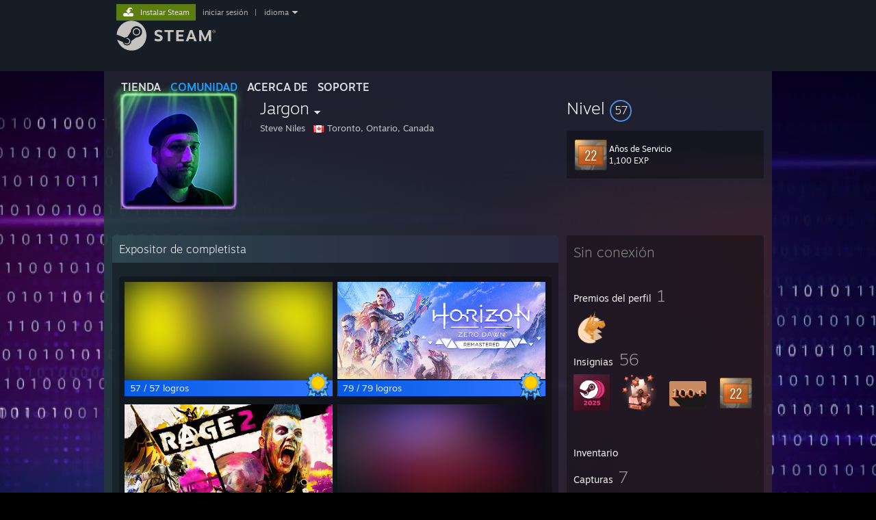

--- FILE ---
content_type: text/html; charset=UTF-8
request_url: https://steamcommunity.com/id/JargonNiles?l=latam
body_size: 12303
content:
<!DOCTYPE html>
<html class=" responsive DesktopUI" lang="es-419"  >
<head>
	<meta http-equiv="Content-Type" content="text/html; charset=UTF-8">
			<meta name="viewport" content="width=device-width,initial-scale=1">
		<meta name="theme-color" content="#171a21">
		<title>Comunidad de Steam :: Jargon</title>
	<link rel="shortcut icon" href="/favicon.ico" type="image/x-icon">

	
	
	<link href="https://community.fastly.steamstatic.com/public/shared/css/motiva_sans.css?v=-yZgCk0Nu7kH&amp;l=latam&amp;_cdn=fastly" rel="stylesheet" type="text/css">
<link href="https://community.fastly.steamstatic.com/public/shared/css/buttons.css?v=0Ihq-pAoptBq&amp;l=latam&amp;_cdn=fastly" rel="stylesheet" type="text/css">
<link href="https://community.fastly.steamstatic.com/public/shared/css/shared_global.css?v=uKH1RcGNHaGr&amp;l=latam&amp;_cdn=fastly" rel="stylesheet" type="text/css">
<link href="https://community.fastly.steamstatic.com/public/css/globalv2.css?v=9RV1KkrS040q&amp;l=latam&amp;_cdn=fastly" rel="stylesheet" type="text/css">
<link href="https://community.fastly.steamstatic.com/public/css/skin_1/modalContent.css?v=WXAusLHclDIt&amp;l=latam&amp;_cdn=fastly" rel="stylesheet" type="text/css">
<link href="https://community.fastly.steamstatic.com/public/css/skin_1/profilev2.css?v=-fVuSwVjP_Fu&amp;l=latam&amp;_cdn=fastly" rel="stylesheet" type="text/css">
<link href="https://community.fastly.steamstatic.com/public/shared/css/motiva_sans.css?v=-yZgCk0Nu7kH&amp;l=latam&amp;_cdn=fastly" rel="stylesheet" type="text/css">
<link href="https://community.fastly.steamstatic.com/public/css/promo/summer2017/stickers.css?v=Ncr6N09yZIap&amp;l=latam&amp;_cdn=fastly" rel="stylesheet" type="text/css">
<link href="https://community.fastly.steamstatic.com/public/shared/css/shared_responsive.css?v=KWbVpwRCHuVv&amp;l=latam&amp;_cdn=fastly" rel="stylesheet" type="text/css">
<link href="https://community.fastly.steamstatic.com/public/css/skin_1/header.css?v=EM4kCu67DNda&amp;l=latam&amp;_cdn=fastly" rel="stylesheet" type="text/css">
<script type="text/javascript">
	var __PrototypePreserve=[];
	__PrototypePreserve[0] = Array.from;
	__PrototypePreserve[1] = Array.prototype.filter;
	__PrototypePreserve[2] = Array.prototype.flatMap;
	__PrototypePreserve[3] = Array.prototype.find;
	__PrototypePreserve[4] = Array.prototype.some;
	__PrototypePreserve[5] = Function.prototype.bind;
	__PrototypePreserve[6] = HTMLElement.prototype.scrollTo;
</script>
<script type="text/javascript" src="https://community.fastly.steamstatic.com/public/javascript/prototype-1.7.js?v=npJElBnrEO6W&amp;l=latam&amp;_cdn=fastly"></script>
<script type="text/javascript">
	Array.from = __PrototypePreserve[0] || Array.from;
	Array.prototype.filter = __PrototypePreserve[1] || Array.prototype.filter;
	Array.prototype.flatMap = __PrototypePreserve[2] || Array.prototype.flatMap;
	Array.prototype.find = __PrototypePreserve[3] || Array.prototype.find;
	Array.prototype.some = __PrototypePreserve[4] || Array.prototype.some;
	Function.prototype.bind = __PrototypePreserve[5] || Function.prototype.bind;
	HTMLElement.prototype.scrollTo = __PrototypePreserve[6] || HTMLElement.prototype.scrollTo;
</script>
<script type="text/javascript">
	var __ScriptaculousPreserve=[];
	__ScriptaculousPreserve[0] = Array.from;
	__ScriptaculousPreserve[1] = Function.prototype.bind;
	__ScriptaculousPreserve[2] = HTMLElement.prototype.scrollTo;
</script>
<script type="text/javascript" src="https://community.fastly.steamstatic.com/public/javascript/scriptaculous/_combined.js?v=pbdAKOcDIgbC&amp;l=latam&amp;_cdn=fastly&amp;load=effects,controls,slider,dragdrop"></script>
<script type="text/javascript">
	Array.from = __ScriptaculousPreserve[0] || Array.from;
	Function.prototype.bind = __ScriptaculousPreserve[1] || Function.prototype.bind;
	HTMLElement.prototype.scrollTo = __ScriptaculousPreserve[2] || HTMLElement.prototype.scrollTo;
delete String['__parseStyleElement'];  Prototype.Browser.WebKit = true;</script>
<script type="text/javascript">VALVE_PUBLIC_PATH = "https:\/\/community.fastly.steamstatic.com\/public\/";</script><script type="text/javascript" src="https://community.fastly.steamstatic.com/public/javascript/global.js?v=rZG5blBzOh6X&amp;l=latam&amp;_cdn=fastly"></script>
<script type="text/javascript" src="https://community.fastly.steamstatic.com/public/javascript/jquery-1.11.1.min.js?v=gQHVlrK4-jX-&amp;l=latam&amp;_cdn=fastly"></script>
<script type="text/javascript" src="https://community.fastly.steamstatic.com/public/shared/javascript/tooltip.js?v=LZHsOVauqTrm&amp;l=latam&amp;_cdn=fastly"></script>
<script type="text/javascript" src="https://community.fastly.steamstatic.com/public/shared/javascript/shared_global.js?v=8yFf4TmCQ8Oc&amp;l=latam&amp;_cdn=fastly"></script>
<script type="text/javascript" src="https://community.fastly.steamstatic.com/public/shared/javascript/auth_refresh.js?v=w6QbwI-5-j2S&amp;l=latam&amp;_cdn=fastly"></script>
<script type="text/javascript">Object.seal && [ Object, Array, String, Number ].map( function( builtin ) { Object.seal( builtin.prototype ); } );</script><script type="text/javascript">$J = jQuery.noConflict();
if ( typeof JSON != 'object' || !JSON.stringify || !JSON.parse ) { document.write( "<scr" + "ipt type=\"text\/javascript\" src=\"https:\/\/community.fastly.steamstatic.com\/public\/javascript\/json2.js?v=54NKNglvGTO8&amp;l=latam&amp;_cdn=fastly\"><\/script>\n" ); };
</script>
		<script type="text/javascript">
			document.addEventListener('DOMContentLoaded', function(event) {
				SetupTooltips( { tooltipCSSClass: 'community_tooltip'} );
		});
		</script><script type="text/javascript" src="https://community.fastly.steamstatic.com/public/javascript/modalContent.js?v=7x4nRXLvH6JB&amp;l=latam&amp;_cdn=fastly"></script>
<script type="text/javascript" src="https://community.fastly.steamstatic.com/public/javascript/modalv2.js?v=zBXEuexVQ0FZ&amp;l=latam&amp;_cdn=fastly"></script>
<script type="text/javascript" src="https://community.fastly.steamstatic.com/public/javascript/profile.js?v=j45dh_1Sx5uU&amp;l=latam&amp;_cdn=fastly"></script>
<script type="text/javascript" src="https://community.fastly.steamstatic.com/public/javascript/promo/stickers.js?v=st2rlwBabOl3&amp;l=latam&amp;_cdn=fastly"></script>
<script type="text/javascript" src="https://community.fastly.steamstatic.com/public/javascript/reportedcontent.js?v=-lZqrarogJr8&amp;l=latam&amp;_cdn=fastly"></script>
<script type="text/javascript" src="https://community.fastly.steamstatic.com/public/javascript/webui/clientcom.js?v=cafaX6REwCoI&amp;l=latam&amp;_cdn=fastly"></script>
<script type="text/javascript" src="https://community.fastly.steamstatic.com/public/shared/javascript/shared_responsive_adapter.js?v=jE9eGOcMnjJO&amp;l=latam&amp;_cdn=fastly"></script>

						<meta name="twitter:card" content="summary">
			
	<meta name="twitter:site" content="@steam" />

						<meta property="og:title" content="Comunidad de Steam :: Jargon">
					<meta property="twitter:title" content="Comunidad de Steam :: Jargon">
					<meta property="og:type" content="website">
					<meta property="fb:app_id" content="105386699540688">
			
	
			<link rel="image_src" href="https://avatars.fastly.steamstatic.com/1683b1537a5f22c214749e1e49d2c5937f086fdf_full.jpg">
		<meta property="og:image" content="https://avatars.fastly.steamstatic.com/1683b1537a5f22c214749e1e49d2c5937f086fdf_full.jpg">
		<meta name="twitter:image" content="https://avatars.fastly.steamstatic.com/1683b1537a5f22c214749e1e49d2c5937f086fdf_full.jpg" />
				
	
	
	
	
	</head>
<body class="flat_page profile_page has_profile_background DefaultTheme responsive_page ">


<div class="responsive_page_frame with_header">
						<div role="navigation" class="responsive_page_menu_ctn mainmenu" aria-label="Menú móvil">
				<div class="responsive_page_menu"  id="responsive_page_menu">
										<div class="mainmenu_contents">
						<div class="mainmenu_contents_items">
															<a class="menuitem" href="https://steamcommunity.com/login/home/?goto=id%2FJargonNiles%3Fl%3Dlatam">
									Iniciar sesión								</a>
															<a class="menuitem supernav" href="https://store.steampowered.com/" data-tooltip-type="selector" data-tooltip-content=".submenu_Store">
				Tienda			</a>
			<div class="submenu_Store" style="display: none;" data-submenuid="Store">
														<a class="submenuitem" href="https://store.steampowered.com/">
						Inicio											</a>
														<a class="submenuitem" href="https://store.steampowered.com/explore/">
						Lista de descubrimientos											</a>
														<a class="submenuitem" href="https://steamcommunity.com/my/wishlist/">
						Lista de deseados											</a>
														<a class="submenuitem" href="https://store.steampowered.com/points/shop/">
						Tienda de puntos											</a>
														<a class="submenuitem" href="https://store.steampowered.com/news/">
						Noticias											</a>
														<a class="submenuitem" href="https://store.steampowered.com/stats/">
						Tablas											</a>
							</div>
										<a class="menuitem supernav supernav_active" href="https://steamcommunity.com/" data-tooltip-type="selector" data-tooltip-content=".submenu_Community">
				Comunidad			</a>
			<div class="submenu_Community" style="display: none;" data-submenuid="Community">
														<a class="submenuitem" href="https://steamcommunity.com/">
						Inicio											</a>
														<a class="submenuitem" href="https://steamcommunity.com/discussions/">
						Discusiones											</a>
														<a class="submenuitem" href="https://steamcommunity.com/workshop/">
						Workshop											</a>
														<a class="submenuitem" href="https://steamcommunity.com/market/">
						Mercado											</a>
														<a class="submenuitem" href="https://steamcommunity.com/?subsection=broadcasts">
						Retransmisiones											</a>
							</div>
										<a class="menuitem " href="https://store.steampowered.com/about/">
				Acerca de			</a>
										<a class="menuitem " href="https://help.steampowered.com/es-419/">
				Soporte			</a>
			
							<div class="minor_menu_items">
																								<div class="menuitem change_language_action">
									Cambiar idioma								</div>
																																	<a class="menuitem" href="https://store.steampowered.com/mobile" target="_blank" rel="noreferrer">Obtener la aplicación de Steam Mobile</a>
																									<div class="menuitem" role="link" onclick="Responsive_RequestDesktopView();">
										Ver versión clásica									</div>
															</div>
						</div>
						<div class="mainmenu_footer_spacer  "></div>
						<div class="mainmenu_footer">
															<div class="mainmenu_footer_logo"><img src="https://community.fastly.steamstatic.com/public/shared/images/responsive/footerLogo_valve_new.png"></div>
								© Valve Corporation. Todos los derechos reservados. Todas las marcas registradas pertenecen a sus respectivos dueños en EE. UU. y otros países.								<span class="mainmenu_valve_links">
									<a href="https://store.steampowered.com/privacy_agreement/" target="_blank">Política de Privacidad</a>
									&nbsp;| &nbsp;<a href="http://www.valvesoftware.com/legal.htm" target="_blank">Información legal</a>
									&nbsp;| &nbsp;<a href="https://help.steampowered.com/faqs/view/10BB-D27A-6378-4436" target="_blank">Accesibilidad</a>
									&nbsp;| &nbsp;<a href="https://store.steampowered.com/subscriber_agreement/" target="_blank">Acuerdo de Suscriptor a Steam</a>
									&nbsp;| &nbsp;<a href="https://store.steampowered.com/steam_refunds/" target="_blank">Reembolsos</a>
									&nbsp;| &nbsp;<a href="https://store.steampowered.com/account/cookiepreferences/" target="_blank">Cookies</a>
								</span>
													</div>
					</div>
									</div>
			</div>
		
		<div class="responsive_local_menu_tab"></div>

		<div class="responsive_page_menu_ctn localmenu">
			<div class="responsive_page_menu"  id="responsive_page_local_menu" data-panel="{&quot;onOptionsActionDescription&quot;:&quot;#filter_toggle&quot;,&quot;onOptionsButton&quot;:&quot;Responsive_ToggleLocalMenu()&quot;,&quot;onCancelButton&quot;:&quot;Responsive_ToggleLocalMenu()&quot;}">
				<div class="localmenu_content" data-panel="{&quot;maintainY&quot;:true,&quot;bFocusRingRoot&quot;:true,&quot;flow-children&quot;:&quot;column&quot;}">
				</div>
			</div>
		</div>



					<div class="responsive_header">
				<div class="responsive_header_content">
					<div id="responsive_menu_logo">
						<img src="https://community.fastly.steamstatic.com/public/shared/images/responsive/header_menu_hamburger.png" height="100%">
											</div>
					<div class="responsive_header_logo">
						<a href="https://store.steampowered.com/">
															<img src="https://community.fastly.steamstatic.com/public/shared/images/responsive/header_logo.png" height="36" border="0" alt="STEAM">
													</a>
					</div>
									</div>
			</div>
		
		<div class="responsive_page_content_overlay">

		</div>

		<div class="responsive_fixonscroll_ctn nonresponsive_hidden ">
		</div>
	
	<div class="responsive_page_content">

		<div role="banner" id="global_header" data-panel="{&quot;flow-children&quot;:&quot;row&quot;}">
	<div class="content">
		<div class="logo">
			<span id="logo_holder">
									<a href="https://store.steampowered.com/" aria-label="Enlace a la página de inicio de Steam">
						<img src="https://community.fastly.steamstatic.com/public/shared/images/header/logo_steam.svg?t=962016" width="176" height="44" alt="Enlace a la página de inicio de Steam">
					</a>
							</span>
		</div>

			<div role="navigation" class="supernav_container" aria-label="Menú global">
								<a class="menuitem supernav" href="https://store.steampowered.com/" data-tooltip-type="selector" data-tooltip-content=".submenu_Store">
				TIENDA			</a>
			<div class="submenu_Store" style="display: none;" data-submenuid="Store">
														<a class="submenuitem" href="https://store.steampowered.com/">
						Inicio											</a>
														<a class="submenuitem" href="https://store.steampowered.com/explore/">
						Lista de descubrimientos											</a>
														<a class="submenuitem" href="https://steamcommunity.com/my/wishlist/">
						Lista de deseados											</a>
														<a class="submenuitem" href="https://store.steampowered.com/points/shop/">
						Tienda de puntos											</a>
														<a class="submenuitem" href="https://store.steampowered.com/news/">
						Noticias											</a>
														<a class="submenuitem" href="https://store.steampowered.com/stats/">
						Tablas											</a>
							</div>
										<a class="menuitem supernav supernav_active" href="https://steamcommunity.com/" data-tooltip-type="selector" data-tooltip-content=".submenu_Community">
				COMUNIDAD			</a>
			<div class="submenu_Community" style="display: none;" data-submenuid="Community">
														<a class="submenuitem" href="https://steamcommunity.com/">
						Inicio											</a>
														<a class="submenuitem" href="https://steamcommunity.com/discussions/">
						Discusiones											</a>
														<a class="submenuitem" href="https://steamcommunity.com/workshop/">
						Workshop											</a>
														<a class="submenuitem" href="https://steamcommunity.com/market/">
						Mercado											</a>
														<a class="submenuitem" href="https://steamcommunity.com/?subsection=broadcasts">
						Retransmisiones											</a>
							</div>
										<a class="menuitem " href="https://store.steampowered.com/about/">
				Acerca de			</a>
										<a class="menuitem " href="https://help.steampowered.com/es-419/">
				SOPORTE			</a>
				</div>
	<script type="text/javascript">
		jQuery(function($) {
			$('#global_header .supernav').v_tooltip({'location':'bottom', 'destroyWhenDone': false, 'tooltipClass': 'supernav_content', 'offsetY':-6, 'offsetX': 1, 'horizontalSnap': 4, 'tooltipParent': '#global_header .supernav_container', 'correctForScreenSize': false});
		});
	</script>

		<div id="global_actions">
			<div role="navigation" id="global_action_menu" aria-label="Menú de la cuenta">
									<a class="header_installsteam_btn header_installsteam_btn_green" href="https://store.steampowered.com/about/">
						<div class="header_installsteam_btn_content">
							Instalar Steam						</div>
					</a>
				
				
									<a class="global_action_link" href="https://steamcommunity.com/login/home/?goto=id%2FJargonNiles%3Fl%3Dlatam">iniciar sesión</a>
											&nbsp;|&nbsp;
						<span class="pulldown global_action_link" id="language_pulldown" onclick="ShowMenu( this, 'language_dropdown', 'right' );">idioma</span>
						<div class="popup_block_new" id="language_dropdown" style="display: none;">
							<div class="popup_body popup_menu">
																																					<a class="popup_menu_item tight" href="?l=schinese" onclick="ChangeLanguage( 'schinese' ); return false;">简体中文 (chino simplificado)</a>
																													<a class="popup_menu_item tight" href="?l=tchinese" onclick="ChangeLanguage( 'tchinese' ); return false;">繁體中文 (chino tradicional)</a>
																													<a class="popup_menu_item tight" href="?l=japanese" onclick="ChangeLanguage( 'japanese' ); return false;">日本語 (japonés)</a>
																													<a class="popup_menu_item tight" href="?l=koreana" onclick="ChangeLanguage( 'koreana' ); return false;">한국어 (coreano)</a>
																													<a class="popup_menu_item tight" href="?l=thai" onclick="ChangeLanguage( 'thai' ); return false;">ไทย (tailandés)</a>
																													<a class="popup_menu_item tight" href="?l=bulgarian" onclick="ChangeLanguage( 'bulgarian' ); return false;">български (Búlgaro)</a>
																													<a class="popup_menu_item tight" href="?l=czech" onclick="ChangeLanguage( 'czech' ); return false;">Čeština (checo)</a>
																													<a class="popup_menu_item tight" href="?l=danish" onclick="ChangeLanguage( 'danish' ); return false;">Dansk (danés)</a>
																													<a class="popup_menu_item tight" href="?l=german" onclick="ChangeLanguage( 'german' ); return false;">Deutsch (alemán)</a>
																													<a class="popup_menu_item tight" href="?l=english" onclick="ChangeLanguage( 'english' ); return false;">English (inglés)</a>
																													<a class="popup_menu_item tight" href="?l=spanish" onclick="ChangeLanguage( 'spanish' ); return false;">Español (España)</a>
																																							<a class="popup_menu_item tight" href="?l=greek" onclick="ChangeLanguage( 'greek' ); return false;">Ελληνικά (griego)</a>
																													<a class="popup_menu_item tight" href="?l=french" onclick="ChangeLanguage( 'french' ); return false;">Français (francés)</a>
																													<a class="popup_menu_item tight" href="?l=italian" onclick="ChangeLanguage( 'italian' ); return false;">Italiano</a>
																													<a class="popup_menu_item tight" href="?l=indonesian" onclick="ChangeLanguage( 'indonesian' ); return false;">Bahasa Indonesia (indonesio)</a>
																													<a class="popup_menu_item tight" href="?l=hungarian" onclick="ChangeLanguage( 'hungarian' ); return false;">Magyar (húngaro)</a>
																													<a class="popup_menu_item tight" href="?l=dutch" onclick="ChangeLanguage( 'dutch' ); return false;">Nederlands (holandés)</a>
																													<a class="popup_menu_item tight" href="?l=norwegian" onclick="ChangeLanguage( 'norwegian' ); return false;">Norsk (noruego)</a>
																													<a class="popup_menu_item tight" href="?l=polish" onclick="ChangeLanguage( 'polish' ); return false;">Polski (polaco)</a>
																													<a class="popup_menu_item tight" href="?l=portuguese" onclick="ChangeLanguage( 'portuguese' ); return false;">Português (Portugués de Portugal)</a>
																													<a class="popup_menu_item tight" href="?l=brazilian" onclick="ChangeLanguage( 'brazilian' ); return false;">Português - Brasil (Portugués - Brasil)</a>
																													<a class="popup_menu_item tight" href="?l=romanian" onclick="ChangeLanguage( 'romanian' ); return false;">Română (rumano)</a>
																													<a class="popup_menu_item tight" href="?l=russian" onclick="ChangeLanguage( 'russian' ); return false;">Русский (ruso)</a>
																													<a class="popup_menu_item tight" href="?l=finnish" onclick="ChangeLanguage( 'finnish' ); return false;">Suomi (finés)</a>
																													<a class="popup_menu_item tight" href="?l=swedish" onclick="ChangeLanguage( 'swedish' ); return false;">Svenska (sueco)</a>
																													<a class="popup_menu_item tight" href="?l=turkish" onclick="ChangeLanguage( 'turkish' ); return false;">Türkçe (turco)</a>
																													<a class="popup_menu_item tight" href="?l=vietnamese" onclick="ChangeLanguage( 'vietnamese' ); return false;">Tiếng Việt (vietnamita)</a>
																													<a class="popup_menu_item tight" href="?l=ukrainian" onclick="ChangeLanguage( 'ukrainian' ); return false;">Українська (ucraniano)</a>
																									<a class="popup_menu_item tight" href="https://www.valvesoftware.com/en/contact?contact-person=Translation%20Team%20Feedback" target="_blank">Informar de un error de traducción</a>
							</div>
						</div>
												</div>
					</div>
			</div>
</div>
<script type="text/javascript">
	g_sessionID = "80c1fc13327bd454d5aeb278";
	g_steamID = false;
	g_strLanguage = "latam";
	g_SNR = '2_100300_profile_';
	g_bAllowAppImpressions = true;
		g_ContentDescriptorPreferences = [1,3,4];

	

	// We always want to have the timezone cookie set for PHP to use
	setTimezoneCookies();

	$J( function() {

		InitMiniprofileHovers(( 'https%3A%2F%2Fsteamcommunity.com' ));
		InitEmoticonHovers();
		ApplyAdultContentPreferences();
	});

	$J( function() { InitEconomyHovers( "https:\/\/community.fastly.steamstatic.com\/public\/css\/skin_1\/economy.css?v=rbw2FTiaLS06&l=latam&_cdn=fastly", "https:\/\/community.fastly.steamstatic.com\/public\/javascript\/economy_common.js?v=3TZBCEPvtfTo&l=latam&_cdn=fastly", "https:\/\/community.fastly.steamstatic.com\/public\/javascript\/economy.js?v=bBI6XYT8r-a4&l=latam&_cdn=fastly" );});</script>
	<div id="webui_config" style="display: none;"
		 data-config="{&quot;EUNIVERSE&quot;:1,&quot;WEB_UNIVERSE&quot;:&quot;public&quot;,&quot;LANGUAGE&quot;:&quot;latam&quot;,&quot;COUNTRY&quot;:&quot;US&quot;,&quot;MEDIA_CDN_COMMUNITY_URL&quot;:&quot;https:\/\/cdn.fastly.steamstatic.com\/steamcommunity\/public\/&quot;,&quot;MEDIA_CDN_URL&quot;:&quot;https:\/\/cdn.fastly.steamstatic.com\/&quot;,&quot;VIDEO_CDN_URL&quot;:&quot;https:\/\/video.fastly.steamstatic.com\/&quot;,&quot;COMMUNITY_CDN_URL&quot;:&quot;https:\/\/community.fastly.steamstatic.com\/&quot;,&quot;COMMUNITY_CDN_ASSET_URL&quot;:&quot;https:\/\/cdn.fastly.steamstatic.com\/steamcommunity\/public\/assets\/&quot;,&quot;STORE_CDN_URL&quot;:&quot;https:\/\/store.fastly.steamstatic.com\/&quot;,&quot;PUBLIC_SHARED_URL&quot;:&quot;https:\/\/community.fastly.steamstatic.com\/public\/shared\/&quot;,&quot;COMMUNITY_BASE_URL&quot;:&quot;https:\/\/steamcommunity.com\/&quot;,&quot;CHAT_BASE_URL&quot;:&quot;https:\/\/steamcommunity.com\/&quot;,&quot;STORE_BASE_URL&quot;:&quot;https:\/\/store.steampowered.com\/&quot;,&quot;STORE_CHECKOUT_BASE_URL&quot;:&quot;https:\/\/checkout.steampowered.com\/&quot;,&quot;IMG_URL&quot;:&quot;https:\/\/community.fastly.steamstatic.com\/public\/images\/&quot;,&quot;STEAMTV_BASE_URL&quot;:&quot;https:\/\/steam.tv\/&quot;,&quot;HELP_BASE_URL&quot;:&quot;https:\/\/help.steampowered.com\/&quot;,&quot;PARTNER_BASE_URL&quot;:&quot;https:\/\/partner.steamgames.com\/&quot;,&quot;STATS_BASE_URL&quot;:&quot;https:\/\/partner.steampowered.com\/&quot;,&quot;INTERNAL_STATS_BASE_URL&quot;:&quot;https:\/\/steamstats.valve.org\/&quot;,&quot;IN_CLIENT&quot;:false,&quot;USE_POPUPS&quot;:false,&quot;STORE_ICON_BASE_URL&quot;:&quot;https:\/\/shared.fastly.steamstatic.com\/store_item_assets\/steam\/apps\/&quot;,&quot;STORE_ITEM_BASE_URL&quot;:&quot;https:\/\/shared.fastly.steamstatic.com\/store_item_assets\/&quot;,&quot;WEBAPI_BASE_URL&quot;:&quot;https:\/\/api.steampowered.com\/&quot;,&quot;TOKEN_URL&quot;:&quot;https:\/\/steamcommunity.com\/chat\/clientjstoken&quot;,&quot;BUILD_TIMESTAMP&quot;:1769020383,&quot;PAGE_TIMESTAMP&quot;:1769053348,&quot;IN_TENFOOT&quot;:false,&quot;IN_GAMEPADUI&quot;:false,&quot;IN_CHROMEOS&quot;:false,&quot;IN_MOBILE_WEBVIEW&quot;:false,&quot;PLATFORM&quot;:&quot;macos&quot;,&quot;BASE_URL_STORE_CDN_ASSETS&quot;:&quot;https:\/\/cdn.fastly.steamstatic.com\/store\/&quot;,&quot;EREALM&quot;:1,&quot;LOGIN_BASE_URL&quot;:&quot;https:\/\/login.steampowered.com\/&quot;,&quot;AVATAR_BASE_URL&quot;:&quot;https:\/\/avatars.fastly.steamstatic.com\/&quot;,&quot;FROM_WEB&quot;:true,&quot;WEBSITE_ID&quot;:&quot;Community&quot;,&quot;BASE_URL_SHARED_CDN&quot;:&quot;https:\/\/shared.fastly.steamstatic.com\/&quot;,&quot;CLAN_CDN_ASSET_URL&quot;:&quot;https:\/\/clan.fastly.steamstatic.com\/&quot;,&quot;COMMUNITY_ASSETS_BASE_URL&quot;:&quot;https:\/\/shared.fastly.steamstatic.com\/community_assets\/&quot;,&quot;SNR&quot;:&quot;2_100300_profile_&quot;}"
		 data-userinfo="{&quot;logged_in&quot;:false,&quot;country_code&quot;:&quot;US&quot;,&quot;excluded_content_descriptors&quot;:[1,3,4]}">
	</div>
<div id="application_config" style="display: none;"  data-config="{&quot;EUNIVERSE&quot;:1,&quot;WEB_UNIVERSE&quot;:&quot;public&quot;,&quot;LANGUAGE&quot;:&quot;latam&quot;,&quot;COUNTRY&quot;:&quot;US&quot;,&quot;MEDIA_CDN_COMMUNITY_URL&quot;:&quot;https:\/\/cdn.fastly.steamstatic.com\/steamcommunity\/public\/&quot;,&quot;MEDIA_CDN_URL&quot;:&quot;https:\/\/cdn.fastly.steamstatic.com\/&quot;,&quot;VIDEO_CDN_URL&quot;:&quot;https:\/\/video.fastly.steamstatic.com\/&quot;,&quot;COMMUNITY_CDN_URL&quot;:&quot;https:\/\/community.fastly.steamstatic.com\/&quot;,&quot;COMMUNITY_CDN_ASSET_URL&quot;:&quot;https:\/\/cdn.fastly.steamstatic.com\/steamcommunity\/public\/assets\/&quot;,&quot;STORE_CDN_URL&quot;:&quot;https:\/\/store.fastly.steamstatic.com\/&quot;,&quot;PUBLIC_SHARED_URL&quot;:&quot;https:\/\/community.fastly.steamstatic.com\/public\/shared\/&quot;,&quot;COMMUNITY_BASE_URL&quot;:&quot;https:\/\/steamcommunity.com\/&quot;,&quot;CHAT_BASE_URL&quot;:&quot;https:\/\/steamcommunity.com\/&quot;,&quot;STORE_BASE_URL&quot;:&quot;https:\/\/store.steampowered.com\/&quot;,&quot;STORE_CHECKOUT_BASE_URL&quot;:&quot;https:\/\/checkout.steampowered.com\/&quot;,&quot;IMG_URL&quot;:&quot;https:\/\/community.fastly.steamstatic.com\/public\/images\/&quot;,&quot;STEAMTV_BASE_URL&quot;:&quot;https:\/\/steam.tv\/&quot;,&quot;HELP_BASE_URL&quot;:&quot;https:\/\/help.steampowered.com\/&quot;,&quot;PARTNER_BASE_URL&quot;:&quot;https:\/\/partner.steamgames.com\/&quot;,&quot;STATS_BASE_URL&quot;:&quot;https:\/\/partner.steampowered.com\/&quot;,&quot;INTERNAL_STATS_BASE_URL&quot;:&quot;https:\/\/steamstats.valve.org\/&quot;,&quot;IN_CLIENT&quot;:false,&quot;USE_POPUPS&quot;:false,&quot;STORE_ICON_BASE_URL&quot;:&quot;https:\/\/shared.fastly.steamstatic.com\/store_item_assets\/steam\/apps\/&quot;,&quot;STORE_ITEM_BASE_URL&quot;:&quot;https:\/\/shared.fastly.steamstatic.com\/store_item_assets\/&quot;,&quot;WEBAPI_BASE_URL&quot;:&quot;https:\/\/api.steampowered.com\/&quot;,&quot;TOKEN_URL&quot;:&quot;https:\/\/steamcommunity.com\/chat\/clientjstoken&quot;,&quot;BUILD_TIMESTAMP&quot;:1769020383,&quot;PAGE_TIMESTAMP&quot;:1769053348,&quot;IN_TENFOOT&quot;:false,&quot;IN_GAMEPADUI&quot;:false,&quot;IN_CHROMEOS&quot;:false,&quot;IN_MOBILE_WEBVIEW&quot;:false,&quot;PLATFORM&quot;:&quot;macos&quot;,&quot;BASE_URL_STORE_CDN_ASSETS&quot;:&quot;https:\/\/cdn.fastly.steamstatic.com\/store\/&quot;,&quot;EREALM&quot;:1,&quot;LOGIN_BASE_URL&quot;:&quot;https:\/\/login.steampowered.com\/&quot;,&quot;AVATAR_BASE_URL&quot;:&quot;https:\/\/avatars.fastly.steamstatic.com\/&quot;,&quot;FROM_WEB&quot;:true,&quot;WEBSITE_ID&quot;:&quot;Community&quot;,&quot;BASE_URL_SHARED_CDN&quot;:&quot;https:\/\/shared.fastly.steamstatic.com\/&quot;,&quot;CLAN_CDN_ASSET_URL&quot;:&quot;https:\/\/clan.fastly.steamstatic.com\/&quot;,&quot;COMMUNITY_ASSETS_BASE_URL&quot;:&quot;https:\/\/shared.fastly.steamstatic.com\/community_assets\/&quot;,&quot;SNR&quot;:&quot;2_100300_profile_&quot;}" data-userinfo="{&quot;logged_in&quot;:false,&quot;country_code&quot;:&quot;US&quot;,&quot;excluded_content_descriptors&quot;:[1,3,4]}" data-community="[]" data-loyaltystore="{&quot;webapi_token&quot;:&quot;&quot;}" data-steam_notifications="null"></div><link href="https://community.fastly.steamstatic.com/public/css/applications/community/main.css?v=rd_a2TWYf9tU&amp;l=latam&amp;_cdn=fastly" rel="stylesheet" type="text/css">
<script type="text/javascript" src="https://community.fastly.steamstatic.com/public/javascript/applications/community/manifest.js?v=9P0CHgNmP9eh&amp;l=latam&amp;_cdn=fastly"></script>
<script type="text/javascript" src="https://community.fastly.steamstatic.com/public/javascript/applications/community/libraries~b28b7af69.js?v=otJTfeJA4u84&amp;l=latam&amp;_cdn=fastly"></script>
<script type="text/javascript" src="https://community.fastly.steamstatic.com/public/javascript/applications/community/main.js?v=J_uKQr6MdimZ&amp;l=latam&amp;_cdn=fastly"></script>
<div  data-featuretarget="profile-rewards"></div>	<div id="application_root"></div>

		<div role="main" class="responsive_page_template_content" id="responsive_page_template_content" data-panel="{&quot;autoFocus&quot;:true}" >

				<script type="text/javascript">
		g_rgProfileData = {"url":"https:\/\/steamcommunity.com\/id\/JargonNiles\/","steamid":"76561197962394441","personaname":"Jargon","summary":""};
		const g_bViewingOwnProfile = 0;
		$J( function() {
			window.Responsive_ReparentItemsInResponsiveMode && Responsive_ReparentItemsInResponsiveMode( '.responsive_groupfriends_element', $J('#responsive_groupfriends_element_ctn') );
			
			
			SetupAnimateOnHoverImages();
		});
	</script>



<div class="no_header profile_page has_profile_background  full_width_background"
	 style="">

			<div class="profile_animated_background">
			<video playsinline autoplay muted loop poster="https://shared.fastly.steamstatic.com/community_assets/images/items/1435670/d06798c8e2a4c003af11e42ebd0c9626e41cf455.jpg">
									<source src="https://shared.fastly.steamstatic.com/community_assets/images/items/1435670/8886f436edf046d29ba60069fc06291ad3bda33c.webm" type="video/webm">
									<source src="https://shared.fastly.steamstatic.com/community_assets/images/items/1435670/6f758710f1ef711733853f45b59969dfb799b70f.mp4" type="video/mp4">
							</video>
		</div>
		
	


<div class="profile_header_bg">

	<div class="profile_header_bg_texture">
		
		<div class="profile_header">

			
						
			<div class="profile_header_content" data-panel="{&quot;flow-children&quot;:&quot;row&quot;}" >

				
				<div class="playerAvatar profile_header_size offline" data-miniprofile="2128713">
										<div class="playerAvatarAutoSizeInner">
													<div class="profile_avatar_frame">
					<picture>
						<source media="(prefers-reduced-motion: reduce)" srcset="https://shared.fastly.steamstatic.com/community_assets/images/items/1385730/54e6d676341ec1f5863b1c3d0b20656c334a6805.png"></source>
						<source srcset="https://shared.fastly.steamstatic.com/community_assets/images/items/1385730/9169363af7931780b1dcf9f4dcfcbe7903e1911d.png"></source>
						<img src="https://shared.fastly.steamstatic.com/community_assets/images/items/1385730/9169363af7931780b1dcf9f4dcfcbe7903e1911d.png">
					</picture>
				</div>
														<picture>
				<source media="(prefers-reduced-motion: reduce)" srcset="https://avatars.fastly.steamstatic.com/1683b1537a5f22c214749e1e49d2c5937f086fdf_full.jpg"></source>
				<img srcset="https://avatars.fastly.steamstatic.com/1683b1537a5f22c214749e1e49d2c5937f086fdf_full.jpg" >
			</picture>
							</div>
				</div>

				<div class="profile_header_centered_col">
					<div class="profile_header_centered_persona">
						<div class="persona_name" style="font-size: 24px;">
							<span class="actual_persona_name">Jargon</span>
																						<span class="namehistory_link" onclick="ShowAliasPopup( this );">
								<img id="getnamehistory_arrow" src="https://community.fastly.steamstatic.com/public/images/skin_1/arrowDn9x5.gif" width="9" height="5" border="0">
							</span>
														<div id="NamePopup" class="popup_block_new" style="display: none;">
								<div class="popup_body popup_menu">
									<div>Este usuario también ha jugado como:</div>
									<div id="NamePopupAliases">

									</div>
									<div style="display:none" id="NamePopupClearAliases">
																			</div>
									<div style="clear:both"></div>
								</div>
							</div>
						</div>
													<div class="header_real_name ellipsis">
								<bdi>Steve Niles</bdi>
																	<div class="header_location">
																					<img class="profile_flag" src="https://community.fastly.steamstatic.com/public/images/countryflags/ca.gif">
																				Toronto, Ontario, Canada									</div>
															</div>
											</div>
						<div class="profile_header_summary desktop">
					</div>
				</div>

					<div class="profile_header_summary mobile">
					</div>

				<div class="profile_header_badgeinfo" data-panel="{&quot;flow-children&quot;:&quot;column&quot;}" >
											<div class="profile_header_badgeinfo_badge_area">
															<a data-panel="{&quot;focusable&quot;:true,&quot;clickOnActivate&quot;:true}" role="button" class="persona_level_btn" href="https://steamcommunity.com/id/JargonNiles/badges">
														<div class="persona_name persona_level">Nivel <div class="friendPlayerLevel lvl_50"><span class="friendPlayerLevelNum">57</span></div></div>
															</a>
															<div class="profile_header_badge">
																			<a href="https://steamcommunity.com/id/JargonNiles/badges/1" class="favorite_badge">
											<div class="favorite_badge_icon" data-tooltip-html="Años de Servicio<br>
Miembro desde el 28 de octubre de 2003.">
												<img src="https://community.fastly.steamstatic.com/public/images/badges/02_years/steamyears22_80.png" class="badge_icon small">
											</div>
											<div class="favorite_badge_description">
												<div class="name ellipsis">Años de Servicio</div>
												<div class="xp">1,100 EXP</div>
											</div>
										</a>
																	</div>
													</div>
										<div class="profile_header_actions">
											</div>
				</div>
			</div>
		</div>
		<script type="text/javascript"> $J( function() { InitProfileSummary( g_rgProfileData['summary'] ); } ); </script>
	</div>
</div>

	<div class="profile_content has_profile_background">
		<div class="profile_content_inner">
			
			

			
			


			<div class="profile_rightcol">
				<div class="responsive_status_info">
						<div class="profile_in_game persona offline">
					<div class="profile_in_game_header">Sin conexión</div>
					</div>
									</div>

				<div class="responsive_count_link_area">
					
					
					<div data-panel="{&quot;maintainX&quot;:true,&quot;bFocusRingRoot&quot;:true,&quot;flow-children&quot;:&quot;row&quot;}" class="profile_awards">
						<div class="profile_count_link_preview_ctn" data-panel="{&quot;focusable&quot;:true,&quot;clickOnActivate&quot;:true}" role="button" >
																<div data-panel="{&quot;focusable&quot;:true,&quot;clickOnActivate&quot;:true}" role="button" class="profile_count_link ellipsis" >
						<a href="https://steamcommunity.com/id/JargonNiles/awards/">
							<span class="count_link_label">Premios del perfil</span>&nbsp;
							<span class="profile_count_link_total">
																	1															</span>
						</a>
					</div>
														<div class="profile_count_link_preview">
																									<div class="profile_badges_badge " data-tooltip-html="A este perfil de usuario se le otorgó el premio de &quot;Unicornio dorado&quot;">
										<a href="javascript:AddProfileAward( 0, 'https://steamcommunity.com/login/home/?goto=https%3A%2F%2Fsteamcommunity.com%2Fid%2FJargonNiles%2F%3Fl%3Dlatam%26insideModal%3D0', '76561197962394441', 11 )">
											<img src="https://store.fastly.steamstatic.com/public/images/loyalty/reactions/still/11.png?v=5" class="award_icon small" data-animate-on-hover-src="https://store.fastly.steamstatic.com/public/images/loyalty/reactions/animated/11.png?v=5">
										</a>
									</div>
																									<div style="clear: left;"></div>
							</div>
						</div>
					</div>
					
					<div data-panel="{&quot;maintainX&quot;:true,&quot;bFocusRingRoot&quot;:true,&quot;flow-children&quot;:&quot;row&quot;}" class="profile_badges">
						<div class="profile_count_link_preview_ctn" data-panel="{&quot;focusable&quot;:true,&quot;clickOnActivate&quot;:true}" role="button" >
																<div data-panel="{&quot;focusable&quot;:true,&quot;clickOnActivate&quot;:true}" role="button" class="profile_count_link ellipsis" >
						<a href="https://steamcommunity.com/id/JargonNiles/badges/">
							<span class="count_link_label">Insignias</span>&nbsp;
							<span class="profile_count_link_total">
																	56															</span>
						</a>
					</div>
														<div class="profile_count_link_preview">
																									<div class="profile_badges_badge "  data-tooltip-html="Resumen de Steam de 2025&lt;br&gt;
Otorgada por ver tu Resumen de Steam de 2025." >
										<a href="https://steamcommunity.com/id/JargonNiles/badges/69">
											<img src="https://community.fastly.steamstatic.com/public/images/badges/generic/YIR2025_80.png" class="badge_icon small">
										</a>
									</div>
																										<div class="profile_badges_badge "  data-tooltip-html="Comité de Nominación de los Premios Steam 2025&lt;br&gt;
Todas las tareas completadas" >
										<a href="https://steamcommunity.com/id/JargonNiles/badges/70">
											<img src="https://community.fastly.steamstatic.com/public/images/badges/70_steamawardnominations/level_04.webp" class="badge_icon small">
										</a>
									</div>
																										<div class="profile_badges_badge "  data-tooltip-html="Jugador Apasionado&lt;br&gt;
198 juegos adquiridos." >
										<a href="https://steamcommunity.com/id/JargonNiles/badges/13">
											<img src="https://community.fastly.steamstatic.com/public/images/badges/13_gamecollector/100_80.png?v=4" class="badge_icon small">
										</a>
									</div>
																										<div class="profile_badges_badge last"  data-tooltip-html="Años de Servicio&lt;br&gt;
Miembro desde el 28 de octubre de 2003." >
										<a href="https://steamcommunity.com/id/JargonNiles/badges/1">
											<img src="https://community.fastly.steamstatic.com/public/images/badges/02_years/steamyears22_80.png" class="badge_icon small">
										</a>
									</div>
																	<div style="clear: left;"></div>
							</div>
						</div>
					</div>
					
					<div data-panel="{&quot;maintainX&quot;:true,&quot;bFocusRingRoot&quot;:true,&quot;flow-children&quot;:&quot;row&quot;}" id="responsive_groupfriends_element_ctn">
					</div>

					<div data-panel="{&quot;maintainX&quot;:true,&quot;bFocusRingRoot&quot;:true,&quot;flow-children&quot;:&quot;row&quot;}" class="profile_item_links">
																												<div data-panel="{&quot;focusable&quot;:true,&quot;clickOnActivate&quot;:true}" role="button" class="profile_count_link ellipsis" >
						<a href="https://steamcommunity.com/id/JargonNiles/inventory/">
							<span class="count_link_label">Inventario</span>&nbsp;
							<span class="profile_count_link_total">
																	&nbsp; <!-- so the line spaces like the rest -->
															</span>
						</a>
					</div>
																						<div data-panel="{&quot;focusable&quot;:true,&quot;clickOnActivate&quot;:true}" role="button" class="profile_count_link ellipsis" >
						<a href="https://steamcommunity.com/id/JargonNiles/screenshots/">
							<span class="count_link_label">Capturas</span>&nbsp;
							<span class="profile_count_link_total">
																	7															</span>
						</a>
					</div>
																																																<div data-panel="{&quot;focusable&quot;:true,&quot;clickOnActivate&quot;:true}" role="button" class="profile_count_link ellipsis" >
						<a href="https://steamcommunity.com/id/JargonNiles/recommended/">
							<span class="count_link_label">Reseñas</span>&nbsp;
							<span class="profile_count_link_total">
																	3															</span>
						</a>
					</div>
																																													<div style="clear: left;"></div>
					</div>
				</div>

				
				
			</div>


			<div class="profile_leftcol">

									<div class="profile_customization_area">
												<div data-panel="{&quot;type&quot;:&quot;PanelGroup&quot;}" class="profile_customization">
		<div class="profile_customization_header">Expositor de completista</div>
	<div class="profile_customization_block">
		<div class="showcase_achievementscompletionist_games">
						<div class="showcase_content_bg">
									<div class="showcase_slot showcase_achievementscompletionist_game  app_has_adult_content">
						<a href="https://steamcommunity.com/app/1091500">
							<img class="game_capsule" src="https://shared.fastly.steamstatic.com/store_item_assets/steam/apps/1091500/e9047d8ec47ae3d94bb8b464fb0fc9e9972b4ac7/header.jpg?t=1768304190">
							<div class="showcase_achievementscompletionist_game_num_achievements">57 / 57 logros</div>
							<img class="achievement_icon" src="https://community.fastly.steamstatic.com/public/images/profile/achievementIcon.svg">
						</a>
											</div>
									<div class="showcase_slot showcase_achievementscompletionist_game  ">
						<a href="https://steamcommunity.com/app/2561580">
							<img class="game_capsule" src="https://shared.fastly.steamstatic.com/store_item_assets/steam/apps/2561580/header.jpg?t=1750952943">
							<div class="showcase_achievementscompletionist_game_num_achievements">79 / 79 logros</div>
							<img class="achievement_icon" src="https://community.fastly.steamstatic.com/public/images/profile/achievementIcon.svg">
						</a>
											</div>
									<div class="showcase_slot showcase_achievementscompletionist_game  ">
						<a href="https://steamcommunity.com/app/548570">
							<img class="game_capsule" src="https://shared.fastly.steamstatic.com/store_item_assets/steam/apps/548570/header.jpg?t=1761681586">
							<div class="showcase_achievementscompletionist_game_num_achievements">64 / 64 logros</div>
							<img class="achievement_icon" src="https://community.fastly.steamstatic.com/public/images/profile/achievementIcon.svg">
						</a>
											</div>
									<div class="showcase_slot showcase_achievementscompletionist_game  app_has_adult_content">
						<a href="https://steamcommunity.com/app/233270">
							<img class="game_capsule" src="https://shared.fastly.steamstatic.com/store_item_assets/steam/apps/233270/header.jpg?t=1752169303">
							<div class="showcase_achievementscompletionist_game_num_achievements">19 / 19 logros</div>
							<img class="achievement_icon" src="https://community.fastly.steamstatic.com/public/images/profile/achievementIcon.svg">
						</a>
											</div>
									<div class="showcase_slot showcase_achievementscompletionist_game  ">
						<a href="https://steamcommunity.com/app/979690">
							<img class="game_capsule" src="https://shared.fastly.steamstatic.com/store_item_assets/steam/apps/979690/header.jpg?t=1753976454">
							<div class="showcase_achievementscompletionist_game_num_achievements">66 / 66 logros</div>
							<img class="achievement_icon" src="https://community.fastly.steamstatic.com/public/images/profile/achievementIcon.svg">
						</a>
											</div>
									<div class="showcase_slot showcase_achievementscompletionist_game  ">
						<a href="https://steamcommunity.com/app/1332010">
							<img class="game_capsule" src="https://shared.fastly.steamstatic.com/store_item_assets/steam/apps/1332010/header.jpg?t=1733260906">
							<div class="showcase_achievementscompletionist_game_num_achievements">24 / 24 logros</div>
							<img class="achievement_icon" src="https://community.fastly.steamstatic.com/public/images/profile/achievementIcon.svg">
						</a>
											</div>
								<div style="clear: left;"></div>
			</div>
			
							<div class="showcase_content_bg showcase_stats_row">
					<a class="showcase_stat" href="https://steamcommunity.com/id/JargonNiles/games/?tab=perfect"  data-tooltip-text="Número de juegos en los que este usuario consiguió todos los logros." >
						<div class="value">23</div>
						<div class="label">Juegos completados</div>
					</a>
					<div class="showcase_stat"  data-tooltip-text="841 logros en 23 distintos juegos, donde este jugador consiguió todos los logros." >
						<div class="value">841</div>
						<div class="label">Logros en juegos completados</div>
					</div>
					<div style="clear: left;"></div>
				</div>
					</div>
		<div style="clear: both"></div>
	</div>
</div><div data-panel="{&quot;type&quot;:&quot;PanelGroup&quot;}" class="profile_customization">
		<div class="profile_customization_header">Expositor de completista</div>
	<div class="profile_customization_block">
		<div class="showcase_achievementscompletionist_games">
						<div class="showcase_content_bg">
									<div class="showcase_slot showcase_achievementscompletionist_game  ">
						<a href="https://steamcommunity.com/app/362890">
							<img class="game_capsule" src="https://shared.fastly.steamstatic.com/store_item_assets/steam/apps/362890/674b9a0e7b31996efd5032dc15e695dbf457d71d/header.jpg?t=1747193649">
							<div class="showcase_achievementscompletionist_game_num_achievements">50 / 50 logros</div>
							<img class="achievement_icon" src="https://community.fastly.steamstatic.com/public/images/profile/achievementIcon.svg">
						</a>
											</div>
									<div class="showcase_slot showcase_achievementscompletionist_game  ">
						<a href="https://steamcommunity.com/app/220">
							<img class="game_capsule" src="https://shared.fastly.steamstatic.com/store_item_assets/steam/apps/220/header.jpg?t=1745368545">
							<div class="showcase_achievementscompletionist_game_num_achievements">69 / 69 logros</div>
							<img class="achievement_icon" src="https://community.fastly.steamstatic.com/public/images/profile/achievementIcon.svg">
						</a>
											</div>
									<div class="showcase_slot showcase_achievementscompletionist_game  ">
						<a href="https://steamcommunity.com/app/400">
							<img class="game_capsule" src="https://shared.fastly.steamstatic.com/store_item_assets/steam/apps/400/header.jpg?t=1745368554">
							<div class="showcase_achievementscompletionist_game_num_achievements">15 / 15 logros</div>
							<img class="achievement_icon" src="https://community.fastly.steamstatic.com/public/images/profile/achievementIcon.svg">
						</a>
											</div>
									<div class="showcase_slot showcase_achievementscompletionist_game  ">
						<a href="https://steamcommunity.com/app/620">
							<img class="game_capsule" src="https://shared.fastly.steamstatic.com/store_item_assets/steam/apps/620/header.jpg?t=1745363004">
							<div class="showcase_achievementscompletionist_game_num_achievements">51 / 51 logros</div>
							<img class="achievement_icon" src="https://community.fastly.steamstatic.com/public/images/profile/achievementIcon.svg">
						</a>
											</div>
									<div class="showcase_slot showcase_achievementscompletionist_game  ">
						<a href="https://steamcommunity.com/app/601360">
							<img class="game_capsule" src="https://shared.fastly.steamstatic.com/store_item_assets/steam/apps/601360/d03edb4e16104c17b7d1859b3132c6197472a648/header.jpg?t=1764365933">
							<div class="showcase_achievementscompletionist_game_num_achievements">21 / 21 logros</div>
							<img class="achievement_icon" src="https://community.fastly.steamstatic.com/public/images/profile/achievementIcon.svg">
						</a>
											</div>
									<div class="showcase_slot showcase_achievementscompletionist_game  ">
						<a href="https://steamcommunity.com/app/317400">
							<img class="game_capsule" src="https://shared.fastly.steamstatic.com/store_item_assets/steam/apps/317400/header.jpg?t=1732146253">
							<div class="showcase_achievementscompletionist_game_num_achievements">28 / 28 logros</div>
							<img class="achievement_icon" src="https://community.fastly.steamstatic.com/public/images/profile/achievementIcon.svg">
						</a>
											</div>
								<div style="clear: left;"></div>
			</div>
			
							<div class="showcase_content_bg showcase_stats_row">
					<a class="showcase_stat" href="https://steamcommunity.com/id/JargonNiles/games/?tab=perfect"  data-tooltip-text="Número de juegos en los que este usuario consiguió todos los logros." >
						<div class="value">23</div>
						<div class="label">Juegos completados</div>
					</a>
					<div class="showcase_stat"  data-tooltip-text="841 logros en 23 distintos juegos, donde este jugador consiguió todos los logros." >
						<div class="value">841</div>
						<div class="label">Logros en juegos completados</div>
					</div>
					<div style="clear: left;"></div>
				</div>
					</div>
		<div style="clear: both"></div>
	</div>
</div><div class="profile_customization">
		<div class="profile_customization_header">Expositor de logros más infrecuentes</div>
	<div class="profile_customization_block">
		<div class="achievement_showcase">
						<div class="showcase_content_bg">
															<div class="showcase_achievement first" data-tooltip-html="3DMark<br>Steel Explorer<br>El 0.3 % de los jugadores tienen esto">
							<a href="https://steamcommunity.com/id/JargonNiles/stats/223850/achievements/">
								<img src="https://cdn.fastly.steamstatic.com/steamcommunity/public/images/apps/223850/3fa273399399884d9ce0f795c9bd8570781e8661.jpg">
							</a>
						</div>
											<div class="showcase_achievement " data-tooltip-html="Half-Life 2<br>Atracón de larvas<br>El 1 % de los jugadores tienen esto">
							<a href="https://steamcommunity.com/id/JargonNiles/stats/220/achievements/">
								<img src="https://cdn.fastly.steamstatic.com/steamcommunity/public/images/apps/220/99c812348e2408ca97bf4d4e1c687bbbfc817bdb.jpg">
							</a>
						</div>
											<div class="showcase_achievement " data-tooltip-html="Half-Life 2<br>Vigilancia en el vecindario<br>El 1 % de los jugadores tienen esto">
							<a href="https://steamcommunity.com/id/JargonNiles/stats/220/achievements/">
								<img src="https://cdn.fastly.steamstatic.com/steamcommunity/public/images/apps/220/d30795a4b3545cdf66e0be32abd1f43e955de002.jpg">
							</a>
						</div>
											<div class="showcase_achievement " data-tooltip-html="3DMark<br>Interactive<br>El 1 % de los jugadores tienen esto">
							<a href="https://steamcommunity.com/id/JargonNiles/stats/223850/achievements/">
								<img src="https://cdn.fastly.steamstatic.com/steamcommunity/public/images/apps/223850/cd4269defbc7a7ff5a3b709ff30e3b96f80ac499.jpg">
							</a>
						</div>
											<div class="showcase_achievement " data-tooltip-html="DOOM<br>Filling the Trophy Case<br>El 1 % de los jugadores tienen esto">
							<a href="https://steamcommunity.com/id/JargonNiles/stats/379720/achievements/">
								<img src="https://cdn.fastly.steamstatic.com/steamcommunity/public/images/apps/379720/b0e26ccfeb9e70cb961795137e97be492a030a88.jpg">
							</a>
						</div>
											<div class="showcase_achievement " data-tooltip-html="Half-Life 2<br>Una sola bala<br>El 1 % de los jugadores tienen esto">
							<a href="https://steamcommunity.com/id/JargonNiles/stats/220/achievements/">
								<img src="https://cdn.fastly.steamstatic.com/steamcommunity/public/images/apps/220/6f5de49512acc710c983d680cb26c687d1f17ada.jpg">
							</a>
						</div>
											<div class="showcase_achievement " data-tooltip-html="Half-Life 2<br>Zombicoa<br>El 1 % de los jugadores tienen esto">
							<a href="https://steamcommunity.com/id/JargonNiles/stats/220/achievements/">
								<img src="https://cdn.fastly.steamstatic.com/steamcommunity/public/images/apps/220/472e07e91d367edbe247655b3a0b6c5a552470cc.jpg">
							</a>
						</div>
											<div class="showcase_achievement " data-tooltip-html="Half-Life 2<br>Bien hecho<br>El 1 % de los jugadores tienen esto">
							<a href="https://steamcommunity.com/id/JargonNiles/stats/220/achievements/">
								<img src="https://cdn.fastly.steamstatic.com/steamcommunity/public/images/apps/220/21a15e44ab17055e405b0c53c13863e98ba1d413.jpg">
							</a>
						</div>
											<div class="showcase_achievement " data-tooltip-html="Half-Life 2<br>Enanonauta<br>El 1 % de los jugadores tienen esto">
							<a href="https://steamcommunity.com/id/JargonNiles/stats/220/achievements/">
								<img src="https://cdn.fastly.steamstatic.com/steamcommunity/public/images/apps/220/a9aabef15bba2cef12559c0e04c0252e113acf30.jpg">
							</a>
						</div>
											<div class="showcase_achievement " data-tooltip-html="Half-Life 2<br>Papa caliente<br>El 1 % de los jugadores tienen esto">
							<a href="https://steamcommunity.com/id/JargonNiles/stats/220/achievements/">
								<img src="https://cdn.fastly.steamstatic.com/steamcommunity/public/images/apps/220/9fa2ca7ce8a19f3138d2f47647116e1e75623170.jpg">
							</a>
						</div>
											<div class="showcase_achievement " data-tooltip-html="Myst<br>Safety Violation<br>El 1 % de los jugadores tienen esto">
							<a href="https://steamcommunity.com/id/JargonNiles/stats/1255560/achievements/">
								<img src="https://cdn.fastly.steamstatic.com/steamcommunity/public/images/apps/1255560/cdbbb919a10b1cbcd9b6bc158b97859cf1e59bc3.jpg">
							</a>
						</div>
											<div class="showcase_achievement " data-tooltip-html="Portal with RTX<br>Rocket Science<br>El 1 % de los jugadores tienen esto">
							<a href="https://steamcommunity.com/id/JargonNiles/stats/2012840/achievements/">
								<img src="https://cdn.fastly.steamstatic.com/steamcommunity/public/images/apps/2012840/7eebc2d69db2fcb854f7dafc2b19cd0b1f83bbc4.jpg">
							</a>
						</div>
											<div class="showcase_achievement " data-tooltip-html="Portal with RTX<br>Aperture Science<br>El 1 % de los jugadores tienen esto">
							<a href="https://steamcommunity.com/id/JargonNiles/stats/2012840/achievements/">
								<img src="https://cdn.fastly.steamstatic.com/steamcommunity/public/images/apps/2012840/903d1c7a0faa093785568daa76b7c78ff8722efc.jpg">
							</a>
						</div>
											<div class="showcase_achievement " data-tooltip-html="Half-Life 2<br>Ahorrador<br>El 1 % de los jugadores tienen esto">
							<a href="https://steamcommunity.com/id/JargonNiles/stats/220/achievements/">
								<img src="https://cdn.fastly.steamstatic.com/steamcommunity/public/images/apps/220/bb34de17a6f76b92461171edf395af71e7767c68.jpg">
							</a>
						</div>
											<div class="showcase_achievement " data-tooltip-html="Portal with RTX<br>Basic Science<br>El 1 % de los jugadores tienen esto">
							<a href="https://steamcommunity.com/id/JargonNiles/stats/2012840/achievements/">
								<img src="https://cdn.fastly.steamstatic.com/steamcommunity/public/images/apps/2012840/b0dbd8c06864850a75eabf15e3f6198462bd0d52.jpg">
							</a>
						</div>
											<div class="showcase_achievement " data-tooltip-html="Half-Life 2<br>Fiesta de piñatas<br>El 2 % de los jugadores tienen esto">
							<a href="https://steamcommunity.com/id/JargonNiles/stats/220/achievements/">
								<img src="https://cdn.fastly.steamstatic.com/steamcommunity/public/images/apps/220/1babdcccc7154e5fae81e25a720b8fd5ad62ec55.jpg">
							</a>
						</div>
											<div class="showcase_achievement " data-tooltip-html="DOOM + DOOM II<br>Kill It With Fire<br>El 2 % de los jugadores tienen esto">
							<a href="https://steamcommunity.com/id/JargonNiles/stats/2280/achievements/">
								<img src="https://cdn.fastly.steamstatic.com/steamcommunity/public/images/apps/2280/911a69d2750672d17841b5fafe071ffa7351d62f.jpg">
							</a>
						</div>
											<div class="showcase_achievement " data-tooltip-html="3DMark<br>Future Proof II<br>El 2 % de los jugadores tienen esto">
							<a href="https://steamcommunity.com/id/JargonNiles/stats/223850/achievements/">
								<img src="https://cdn.fastly.steamstatic.com/steamcommunity/public/images/apps/223850/8bfa5d61d932f01cd9acdee03e7c8de32686dbf9.jpg">
							</a>
						</div>
											<div class="showcase_achievement " data-tooltip-html="RAGE 2<br>Botas pesadas<br>El 2 % de los jugadores tienen esto">
							<a href="https://steamcommunity.com/id/JargonNiles/stats/548570/achievements/">
								<img src="https://cdn.fastly.steamstatic.com/steamcommunity/public/images/apps/548570/887077c26be5cfd18eadf2791498e9d592eeafc2.jpg">
							</a>
						</div>
											<div class="showcase_achievement " data-tooltip-html="Portal with RTX<br>Transmission Received<br>El 2 % de los jugadores tienen esto">
							<a href="https://steamcommunity.com/id/JargonNiles/stats/2012840/achievements/">
								<img src="https://cdn.fastly.steamstatic.com/steamcommunity/public/images/apps/2012840/64f3adbfa9861d5f96549e2ad3e56877b9d6da9b.jpg">
							</a>
						</div>
																<div class="showcase_achievement plus_more">
							+1,533						</div>
													<div style="clear: left;"></div>
			</div>
			<div class="showcase_content_bg showcase_stats_row">
				<div class="showcase_stat"  data-tooltip-text="1,553 logros en 61 juegos diferentes." >
					<div class="value">1,553</div>
					<div class="label">Logros</div>
				</div>
									<a class="showcase_stat" href="https://steamcommunity.com/id/JargonNiles/games/?tab=perfect"  data-tooltip-text="Número de juegos en los que este usuario consiguió todos los logros." >
						<div class="value">23</div>
						<div class="label">Juegos completados</div>
					</a>
								<div class="showcase_stat"  data-tooltip-text="El porcentaje medio de logros conseguidos por juego." >
					<a class="showcase_stat" href="https://steamcommunity.com/id/JargonNiles/games/?tab=all&sort=achievements">
						<div class="value">55%</div>
						<div class="label">Media de obtención</div>
					</a>
				</div>
				<div style="clear: left;"></div>
			</div>
		</div>
		<div style="clear: both"></div>
	</div>
</div>
<div data-panel="{&quot;type&quot;:&quot;PanelGroup&quot;}" class="profile_customization">
		<div class="profile_customization_header">Expositor de reseñas</div>
	<div class="profile_customization_block">
		<div class="recommendation_showcase">
			<div class="showcase_content_bg showcase_slot ">
				<div class="favoritegame_showcase_game ">
										<div class="favorite_game_cap">
						<a href="https://steamcommunity.com/app/548570">
							<img class="game_capsule" src="https://shared.fastly.steamstatic.com/store_item_assets/steam/apps/548570/capsule_184x69.jpg?t=1761681586">
						</a>
					</div>
					<div class="showcase_item_detail_title ellipsis">
						<a class="whiteLink" href="https://steamcommunity.com/app/548570">
							RAGE 2						</a>
					</div>
											<div class="favorite_game_playtime ellipsis">
							138 horas jugadas						</div>
									</div>
									<div class="showcase_notes">
						This game is criminally underrated.<br><br>The story may be generic, but the world is a gorgeous neon apocalypse, and the action is like DOOM 2016 with nanotech powers (id software made the weapons and combat). Fast-paced and fun, this game deserves more love. Play it!					</div>
				
							</div>
			<div>
									<a href="https://steamcommunity.com/id/JargonNiles/recommended/548570" class="btn_grey_black ico_hover btn_small_thin">
						<span><i class="ico16 comment"></i>
															Escribir un comentario													</span>
					</a>
							</div>
		</div>
	</div>
</div>
<div data-panel="{&quot;type&quot;:&quot;PanelGroup&quot;}" class="profile_customization">
		<div class="profile_customization_header">Expositor de reseñas</div>
	<div class="profile_customization_block">
		<div class="recommendation_showcase">
			<div class="showcase_content_bg showcase_slot ">
				<div class="favoritegame_showcase_game ">
										<div class="favorite_game_cap">
						<a href="https://steamcommunity.com/app/601360">
							<img class="game_capsule" src="https://shared.fastly.steamstatic.com/store_item_assets/steam/apps/601360/072c9e764f4e3c1d7a9b832741e4eda033665860/capsule_184x69.jpg?t=1764365933">
						</a>
					</div>
					<div class="showcase_item_detail_title ellipsis">
						<a class="whiteLink" href="https://steamcommunity.com/app/601360">
							Portal: Revolution						</a>
					</div>
											<div class="favorite_game_playtime ellipsis">
							18.4 horas jugadas						</div>
									</div>
									<div class="showcase_notes">
						Calling this a mod doesn't do it justice. This is a full game campaign, about on par with Portal and Portal 2, with the story taking place chronologically between them.<br><br>The narrative, visuals, voice acting, and of course puzzle design, are all very well done. There's also an interesting and insightful developer commentary.<br><br>If you want a third Portal game, this is it.					</div>
				
							</div>
			<div>
									<a href="https://steamcommunity.com/id/JargonNiles/recommended/601360" class="btn_grey_black ico_hover btn_small_thin">
						<span><i class="ico16 comment"></i>
															Escribir un comentario													</span>
					</a>
							</div>
		</div>
	</div>
</div>
<div class="profile_customization myscreenshots">
		<div class="profile_customization_header">Expositor de capturas</div>

	<div class="profile_customization_block">
		<div class="screenshot_showcase">
						<div class="screenshot_showcase_primary showcase_slot " >
									<a class="screenshot_showcase_screenshot modalContentLink ugc" data-appid="2379910" data-publishedfileid="3617289251" href="https://steamcommunity.com/sharedfiles/filedetails/?id=3617289251">
						<img width="100%" style="max-width: 506px;" src="https://images.steamusercontent.com/ugc/13013556470458711439/2FDA7B885D9ECDB293599C89786A463C7B8761B2/?imw=506&imh=211&ima=fit&impolicy=Letterbox&imcolor=%23000000&letterbox=true">
					</a>
					<div class="screenshot_showcase_itemname">
						Dawn					</div>
					<div class="screenshot_showcase_stats">
													<span class="screenshot_showcase_stat" title="Votos positivos">
								<img class="screenshot_showcase_staticon" src="https://community.fastly.steamstatic.com/public/images/sharedfiles/icons/icon_rate.png"> 2							</span>
																							</div>
											</div>
			<div class="screenshot_showcase_rightcol">
									<div class="screenshot_showcase_smallscreenshot showcase_slot " >
													<a class="screenshot_showcase_screenshot modalContentLink ugc" href="https://steamcommunity.com/sharedfiles/filedetails/?id=3617289211" data-appid="2379910" data-publishedfileid="3617289211">
								<img width="100%" style="max-width: 100px;" src="https://images.steamusercontent.com/ugc/17977027751338688732/CCCDC1C0A7C47FAC8EE97F43EE08FD6D66305B57/?imw=100&imh=41&ima=fit&impolicy=Letterbox&imcolor=%23000000&letterbox=true">
							</a>
																	</div>
									<div class="screenshot_showcase_smallscreenshot showcase_slot " >
													<a class="screenshot_showcase_screenshot modalContentLink ugc" href="https://steamcommunity.com/sharedfiles/filedetails/?id=3617289176" data-appid="2379910" data-publishedfileid="3617289176">
								<img width="100%" style="max-width: 100px;" src="https://images.steamusercontent.com/ugc/12278093328038728282/C89A46152C153139AAE5919B29F10030A9BA6864/?imw=100&imh=41&ima=fit&impolicy=Letterbox&imcolor=%23000000&letterbox=true">
							</a>
																	</div>
									<div class="screenshot_showcase_smallscreenshot showcase_slot " >
													<a class="screenshot_showcase_screenshot modalContentLink ugc" href="https://steamcommunity.com/sharedfiles/filedetails/?id=3617289161" data-appid="2379910" data-publishedfileid="3617289161">
								<img width="100%" style="max-width: 100px;" src="https://images.steamusercontent.com/ugc/15229770727411832616/0B7C05BD596E0592F582C9694080FBEA5EEA5EBD/?imw=100&imh=41&ima=fit&impolicy=Letterbox&imcolor=%23000000&letterbox=true">
							</a>
																	</div>
													<a class="screenshot_showcase_smallscreenshot screenshot_count" href="https://steamcommunity.com/id/JargonNiles/screenshots/">
						<div class="screenshot_showcase_screenshot">
							+ 3						</div>
					</a>
							</div>
			<div style="clear: both;"></div>
		</div>
	</div>
</div>											</div>
				
				
									<div class="profile_comment_area">
											</div>
							</div>

			<div style="clear: both;"></div>
		</div>
	</div>

</div>


		</div>	<!-- responsive_page_legacy_content -->

			<div id="footer_spacer" class=""></div>
	<div id="footer_responsive_optin_spacer"></div>
	<div id="footer">
					<div class="footer_content">
				<span id="footerLogo"><img src="https://community.fastly.steamstatic.com/public/images/skin_1/footerLogo_valve.png?v=1" width="96" height="26" border="0" alt="Logo de Valve" /></span>
				<span id="footerText">
					&copy; Valve Corporation. Todos los derechos reservados. Todas las marcas registradas pertenecen a sus respectivos dueños en EE. UU. y otros países. Algunos datos geoespaciales de este sitio web se obtienen de <a href="https://steamcommunity.com/linkfilter/?u=http%3A%2F%2Fwww.geonames.org" target="_blank" rel=" noopener">geonames.org</a>.					<br>
											<span class="valve_links">
							<a href="http://store.steampowered.com/privacy_agreement/" target="_blank">Política de Privacidad</a>
							&nbsp; | &nbsp;<a href="https://store.steampowered.com/legal/" target="_blank">Información legal</a>
							&nbsp; | &nbsp;<a href="https://help.steampowered.com/faqs/view/10BB-D27A-6378-4436" target="_blank">Accesibilidad</a>
							&nbsp;| &nbsp;<a href="http://store.steampowered.com/subscriber_agreement/" target="_blank">Acuerdo de Suscriptor a Steam</a>
                            &nbsp;| &nbsp;<a href="http://store.steampowered.com/account/cookiepreferences/" target="_blank">Cookies</a>
						</span>
									</span>
			</div>
							<div class="responsive_optin_link">
				<div class="btn_medium btnv6_grey_black" role="link" onclick="Responsive_RequestMobileView()">
					<span>Ver versión para móviles</span>
				</div>
			</div>
			</div>
	
	</div>	<!-- responsive_page_content -->

</div>	<!-- responsive_page_frame -->
</body>
</html>

--- FILE ---
content_type: text/javascript;charset=UTF-8
request_url: https://community.fastly.steamstatic.com/public/javascript/applications/community/localization/shared_latam-json.js?contenthash=5a170e7c78f310d95b20
body_size: 277367
content:











/**** (c) Valve Corporation. Use is governed by the terms of the Steam Subscriber Agreement http://store.steampowered.com/subscriber_agreement/. 
****/
"use strict";(self.webpackChunkcommunity=self.webpackChunkcommunity||[]).push([[5803],{50559:e=>{e.exports=JSON.parse('{"language":"latam","Steam_Platform":"Steam","Button_About":"Acerca de","Button_Append":"Anexar","Button_Back":"Atrás","Button_Cancel":"Cancelar","Button_Close":"Cerrar","Button_Clone":"Clonar","Button_Confirm":"Confirmar","Button_Copy":"Copiar","Button_Copied":"¡Copiado!","Button_CopyClipboard":"Copiar al portapapeles","Button_Paste":"Pegar","Button_Pasted":"¡Pegado!","Button_PasteClipboard":"Pegar desde el portapapeles","Button_CopyLink":"Copiar enlace","Button_Continue":"Continuar","Button_Create":"Crear","Button_Delete":"Eliminar","Button_Discuss":"Discutir","Button_Dismiss":"Ignorar","Button_Download":"Descargar","Button_StartDownload":"Iniciar descarga","Button_Edit":"Editar","Button_Learn":"Más información","Button_Publish":"Publicar","Button_Published":"Publicado","Button_Post":"Publicar","Button_OK":"Aceptar","Button_Done":"Hecho","Button_Overwrite":"Sobrescribir","Button_Retry":"Reintentar","Button_Remove":"Eliminar","Button_Revert":"Revertir","Button_Save":"Guardar","Button_Saved":"Guardado","Button_Share":"Compartir","Button_Update":"Actualizar","Button_SaveAndContinue":"Guardar y continuar","Button_SaveAndClose":"Guardar y cerrar","Button_Submit":"Enviar","Button_Follow":"Seguir","Button_Followed":"Siguiendo","Button_Ignore":"Ignorar","Button_Ignored":"Ignorado","Button_NotifyMe":"Notificarme","Button_NotInterested":"No me interesa","Button_Preview":"Vista previa","Button_RateUp":"Valorar positivamente","Button_RateDown":"Valorar negativamente","Button_ViewPage":"Ver página","Button_Accept":"Aceptar","Button_Reject":"Rechazar","Button_Go":"Ir","Button_Got_It":"Entendido","Button_Hide":"Ocultar","Button_Load":"Cargar","Button_Upload":"Subir","Button_Manage":"Administrar","Button_DeleteAll":"Eliminar todo","Button_TryAgain":"Inténtalo de nuevo","Button_View":"Ver","Button_Next":"Sig.","Button_Color":"Selector de color","Button_Clear":"Borrar","Button_Link":"Enlace","Button_Unlink":"Desvincular","Button_Convert":"Convertir","Button_Select":"Seleccionar","Button_Unselect":"Deseleccionar","Button_No":"No","Button_Yes":"Sí","Slider_Button":"Botón deslizante","Flag_New":"Nuevos","StoreLink_Label":"Tienda","CommunityLink_Label":"Comunidad","SupportLink_Label":"Soporte","Error_Generic":"Error","Error_Generic_Label":"Error:","Error_ErrorCommunicatingWithNetwork":"Se produjo un error de comunicación con la red. Inténtalo de nuevo más tarde.","Dialog_DontShowMeAgain":"No mostrar este mensaje de nuevo","Dialog_AreYouSure":"¿Estás seguro?","ToolTip_CopyLinkToClipboard":"Copiar el enlace al portapapeles","EventDisplay_Share_CopiedToClipboard":"Enlace copiado","EventDisplay_Share_FailedToCopyToClipboard":"Error al copiar en el portapapeles","Input_Error_NumberTooSmall":"Número demasiado pequeño.","Input_Error_NumberTooLarge":"Número demasiado grande.","Input_Error_MustBeURL":"El campo no incluye una dirección URL válida.","Input_Error_MustBeEmail":"El campo no incluye un correo electrónico válido.","Input_Error_MustBeNumber":"El campo debe ser un número.","Input_Error_TooManyCharacters":"El campo excede el máximo de caracteres (%1$s).","Loading":"Cargando...","Updating":"Actualizando...","Uploading":"Cargando...","Saving":"Guardando...","Sending":"Enviando...","Deleting":"Eliminando...","Publishing":"Publicando...","Uploading_Item":"Cargando: %1$s","Settings":"Configuración","ViewDocumentation":"Ver documentación","FriendSettings_AlwaysNewChatWindow":"Abrir siempre una nueva ventana de chat en lugar de una pestaña","g_DisabledOnWeb":"No disponible en la versión web","VoiceTransmissionType_Disabled":"Micrófono abierto solo para la versión web","VoiceVolume":"Volumen","VoiceSetupHeader":"Configuración y pruebas de voz","VoiceStartLocalMicTest":"Iniciar prueba de micrófono","VoiceStopLocalMicTest":"Finalizar prueba de micrófono","VoiceWhenMicIsWorking":"Si tu micrófono funciona, deberías escucharte y ver moverse la barra de colores que hay junto a tu avatar mientras hablas.","VoiceDevice":"Dispositivo de entrada de voz","VoiceOutputDevice":"Dispositivo de salida de voz","VoiceInputGain":"Entrada de volumen/ganancia","VoiceInputGainExplainer":"(Mi micrófono)","VoiceOutputGain":"Salida de volumen/ganancia","VoiceOutputGainExplainer":"(Mis amigos)","VoiceTransmissionType":"Presionar para hablar","VoiceTransmissionType_Label":"Tipo de transmisión de voz","VoiceTransmissionType_OpenMic":"Micrófono abierto","VoiceTransmissionType_PushToTalk":"Presionar para hablar","VoiceTransmissionType_PushToMute":"Presionar para silenciar","VoiceClearHotKeyTooltip":"Eliminar la asignación de la tecla rápida para conmutar el micrófono","VoiceTransmissionTypeExplainer":"Presionar una tecla definida por el usuario para hablar en los canales de voz","VoiceTransmissionType_WhenSpeaking":"Automática","VoiceTransmissionType_PushToTalk_Key":"Presionar para hablar: %1$s","VoicePushToTalkPressHotKey":"Presiona la tecla o el botón del mouse para asignar","VoicePushToTalkAssigned":"La tecla rápida de Presionar para hablar ha sido asignada como","VoicePushToMuteAssigned":"La tecla rápida de Presionar para silenciar ha sido asignada como","VoiceMuteToggleAssigned":"Tecla rápida para alternar el micrófono","VoicePushToSomethingSoundOption":"Reproduce un sonido breve al activar/desactivar el micrófono","VoiceTransmisionThreshold":"Límite de transmisión de voz","VoiceTransmissionThresholdExplainer":"Cuando tu micrófono esté encendido, no se transmitirá el ruido por debajo de este límite:","VoiceTransmissionThresholdOff":"Desactivado","VoiceTransmissionThresholdMedium":"Medio","VoiceTransmissionThresholdHigh":"Alto","VoiceTransmissionThresholdRecommended":"(Recomendado)","VoiceAdvancedSettings":"Configuraciones avanzadas","VoiceShowAdvancedSettings":"Mostrar configuraciones avanzadas","VoiceHideAdvancedSettings":"Ocultar configuraciones avanzadas","VoiceAdvancedSettingsExplainer":"(Estas son configuraciones de micrófono gestionadas por la plataforma o navegador).","VoiceEchoCancellation":"Cancelación de eco","VoiceNoiseCancellation":"Cancelación de ruido","VoiceAutoGainControl":"Control automático de volumen/ganancia","DefaultMic":"Predeterminado","MicLoading...":"Cargando...","DefaultOutputDevice":"Predeterminado","OutputDeviceLoading...":"Cargando...","BreadCrumbs_AllEvents":"Todos los eventos","BreadCrumbs_GameEvents":"Eventos de %1$s","CreatorHome_ThisGame":"Sobre este juego:","CreatorHome_DevelopedBy":"Desarrollador:","CreatorHome_PublishedBy":"Editor:","CreatorHome_InFranchise":"Franquicia:","CreatorHome_Followers":"Seguidores:<br>%1$s","CreatorHome_JustFollowers":"Seguidores:","CreatorHome_Follow_tooltip":"Sigue a este creador para recibir una notificación por correo electrónico y en tu tienda de Steam cuando publique un nuevo juego. Las notificaciones por correo electrónico pueden desactivarse en cualquier momento.","EventBrowse_MoreEventsTitle":"Más eventos de %1$s","EventBrowse_MoreEventsBtn":"Ver todos","EventBrowse_AllEventsBtn":"Ver todos los eventos","EventBrowse_ViewLatestUpdate":"Ver","EventBrowse_LatestUpdateTime_Button":"Ver todas las actualizaciones (última: %1$s)","EventBrowse_RecentUpdates":"Actualizaciones recientes","EventBrowse_RecentEvents":"Eventos y anuncios recientes","EventBrowse_LastUpdateDate":"Última actualización: %1$s","EventCurator_BrowseDialog_Title":"Noticias de los mentores de Steam","EventCurator_BrowseDialog_Desc":"¡Sigue a tus mentores favoritos de Steam para recibir novedades de juegos directamente en tu Centro de noticias de Steam!","EventCurator_BrowseDialog_LangCurator":"%1$s mentores de Steam","EventCurator_NoEventsFound_Title":"No se encontraron publicaciones","EventCurator_NoEventsFound_Body":"No se encontraron publicaciones de este mentor","EventCurator_BrowseMore":"Explora más fuentes","EventCurator_FeedCaption_Long":"¡Sigue a algunos de estos mentores de Steam para recibir novedades de juegos directamente en tu Centro de noticias de Steam!","EventCurator_DismissTitle":"Ocultar las sugerencias de noticias","EventCurator_DismissBody":"Esto ocultará las sugerencias de noticias en este dispositivo. Aún puedes encontrar las noticias en la pestaña de \\"Mentores de Steam\\", en el Centro de noticias.","EventCalendar_Title":"Centro de noticias%1$sde Steam","EventCalendar_TabTitle_Global":"Centro de noticias de Steam","EventCalendar_TabTitle_GroupHub":"%1$s - Centro de noticias de Steam","EventCalendar_TabTitle_GroupNameAndEventDetail":"%1$s - %2$s - Noticias de Steam","EventCalendar_FilterSubSection_EventTypeGroups":"Mostrar estos tipos de publicaciones","EventCalendar_FilterSubSection_GameSources":"Mostrar publicaciones de estos recursos","EventCalendar_FilterSubSection_CuratorSources":"Mostrar publicaciones de mentores","EventCalendar_FilterSubSection_CollectionSources":"Mostrar publicaciones de estas fuentes","EventCalendar_BrowseCurators":"Examinar mentores","EventCalendar_EmptyCalendar":"No se encontraron publicaciones. Prueba seleccionando criterios de búsqueda diferentes en la barra lateral.","EventCalendar_DisabledFilter_LoginPrompt":"Inicia sesión para activar estas categorías","EventCalendar_MainLoginPrompt":"Inicia sesión para ver tu centro de noticias personal","EventCalendar_NoFutureEvents":"No se encontraron próximos eventos","EventCalendar_NoPastEvents":"No se encontraron publicaciones más antiguas","EventCalendar_NoMoreFutureEvents":"No se encontraron próximos eventos","EventCalendar_NoMorePastEvents":"No se encontraron publicaciones antiguas","EventCalendar_UpdatesViewHeader":"Actualizaciones recientes","EventCalendar_NoPastUpdates":"No se encontraron actualizaciones","EventCalendar_NoMorePastUpdates":"No se encontraron más actualizaciones","EventCalendar_ResetFiltersButton":"Ver todas las publicaciones","EventCalendar_ResetFilters_ttip":"Restablece los filtros a los valores predeterminados","EventCalendar_GameSearch":"Búsqueda de juegos","EventCalendar_UniversalSearch":"Buscar","EventCalendar_GameSearch_NoneFound":"No se encontraron coincidencias","EventCalendar_SearchResultsHeader_GameSection":"Juegos","EventCalendar_SearchResultsHeader_GameAndDLCSection":"Juegos y DLC","EventCalendar_SearchResultsHeader_CuratorSection":"Mentores","EventCalendar_FollowingCurator":"siguiendo","EventCalendar_GroupTitle_Curators":"De los mentores a los que sigues","EventCalendar_GroupTitle_FeaturedCurators":"Historias de mentores destacados","EventCalendar_NewsLanguage_Title":"Mostrando fuentes de noticias disponibles en tus idiomas","EventCalendar_NewsLanguage_Text":"Actualiza tus preferencias de idioma para permitir contenido y fuentes en más idiomas visitando tu %1$s","EventCalendar_NewsLanguage_TextInHyperlink":"guardar preferencias de idioma","EventCalendar_TimeEventLastPlayed":"Jugado por última vez el %1$s","EventCalendar_TimeEventWishlisted":"En lista de deseados %1$s","EventCalendar_GlobalCalendar_Action":"Volver al centro de noticias","EventCalendar_SpecificCalendar":"%1$s%2$s Centro de noticias","EventCalendar_Goto_SpecificCalendar":"Ir al centro de noticias de %1$s","EventCalendar_Goto_RSSFeed":"Abrir fuentes RSS: %1$s","EventCalendar_SingleAppIsMuted":"Aviso: Este juego está silenciado y no aparecerá en tu centro de noticias personalizado.","EventCalendar_SingleGroupIsMuted":"Aviso: Este juego está silenciado y no aparecerá en tu centro de noticias personalizado.","EventCalendar_WatchYouTubeVideo":"Mira el video en YouTube","EventCalendar_WatchLiveBroadcast":"Mira la retransmisión en directo","EventModTile_Moderator":"Moderador: %1$s","EventModTile_EventCreator":"Autor original: %1$s","EventModTile_EventLastUpdator":"Última actualización hecha por: %1$s","EventModTile_Signer":"Autoridad: %1$s","EventModTile_Action_Reviewed":"%1$s: El usuario %2$s lo marcó como revisado","EventModTile_Action_ReReviewed":"%2$s lo marcó el %1$s como revisado de nuevo","EventModTile_Action_UnReviewed":"%1$s: El usuario %2$s eliminó la marca de \\"revisado\\"","EventModTile_Action_NewEventType":"%1$s: El usuario %2$s cambió a la categoría %3$s","EventModTile_Action_SeasonTagUpdate":"%1$s %2$s etiquetas de la temporada actualizadas %3$s","EventModTile_Action_RemoveFromSC":"%2$s eliminó el %1$s el evento de Steam China","EventModTile_Action_FlagAdultContent":"%2$s lo marcó como contenido para adultos el %1$s","EventModTile_Action_RemoveAdultContent":"%2$s lo desmarcó como contenido para adultos el %1$s","EventModTile_Action_Title":"Historial de moderación","EventModTile_Action_More":"Mostrar %1$s acción(es) anterior(es)","EventModTile_Action_Hide":"Ocultar acciones","SteamLabs":"Laboratorios de Steam","SteamLabs_ExperimentNumber":"Experimento %1$s","SteamLabs_DiscussionLink":"Comenta sobre este experimento","SteamLabs_OptOutLink":"Abandonar este experimento","EventCalendar_SignIn_Title":"Inicia sesión para obtener noticias personalizadas","EventCalendar_SignIn_Text":"Inicia sesión con tu cuenta de Steam para acceder a tu Centro de noticias personalizado o explora las noticias y actualizaciones destacadas más abajo.","EventCalendar_FutureEventsHint":"Desplaza hacia arriba para ver lo que está por venir","EventCalendar_FutureEventsLink":"Ver los próximos eventos","EventCalendar_LoadEventsProgress":"%1$s eventos cargados hasta el %2$s","EventCalendar_LoadEventsFilters":"Puedes ajustar tus opciones y filtros para ver más eventos en esta página","EventCalendar_FutureEventsHeader":"Próximamente","EventCalendar_PastEventsLink":"Ver publicaciones anteriores","EventCalendar_LiveAndRecentEventsHeader":"En directo y recientes","EventCalendar_TuneIn":"Sintoniza","EventCalendar_LiveNow":"En directo","EventCalendar_TimeLeft":"Termina en %1$s","EventCalendar_PostedAtTime":"Publicado el %1$s","EventCalendar_StartedAtTime":"Comenzó: %1$s","EventCalendar_Upcoming":"próximos","EventCalendar_WillStartAtTime":"Comienza el %1$s","EventCalendar_WillStartAfterDuration":"Comienza en %1$s","EventCalendar_WillStartAtDateTime":"%1$s a la(s) %2$s","EventCalendar_LaterToday":"en un rato","EventCalendar_Tomorrow":"mañana","EventCalendar_NextWeek":"próxima semana","EventCalendar_LaterThisMonth":"este mes","EventCalendar_MuchLater":"más tarde","EventCalendar_MuteApp":"Silenciar aplicación","EventCalendar_MuteApp_Title":"Silenciar %1$s","EventCalendar_Ignore":"Ignorar","EventCalendar_IgnoreApp":"Ignorar %1$s","EventCalendar_IgnoreApp_ttip":"Los títulos ignorados no se te recomendarán y no aparecerán en áreas de destacados.","EventCalendar_IgnoreApp_newhub":"El centro de noticias ahora aplicará tu configuración y evitará que tus juegos ignorados de la tienda aparezcan en tu centro de noticias. Puedes administrar los juegos ignorados aquí:","EventCalendar_FollowCurator":"Seguir al mentor de Steam: %1$s","EventCalendar_FollowCurator_ttip":"Al seguir a este mentor, sus artículos aparecerán en tu Centro de noticias personalizado y sus recomendaciones de juegos aparecerán en tu tienda de Steam.","EventCalendar_UnFollowCurator":"Dejar de seguir al mentor de Steam: %1$s","EventCalendar_UnFollowCurator_ttip":"Actualmente sigues a este mentor. Al dejar de seguirlo, sus artículos ya no aparecerán en tu Centro de noticias personalizado y sus recomendaciones no aparecerán en tu tienda de Steam.","EventCalendar_UnignoreApp":"Dejar de ignorar %1$s","EventCalendar_UnMuteApp_Title":"Dejar de silenciar %1$s","EventCalendar_MuteApp_ttip":"Eliminar este juego de tu centro de noticias y bloquear las comunicaciones futuras.","EventCalendar_UnMuteApp_ttip":"Restablece este juego en tu Centro de noticias y desbloquea las comunicaciones futuras.","EventCalendar_MuteApp_details":"Quita este contenido para que no aparezca en tu Centro de noticias y bloquea las comunicaciones futuras. Las decisiones sobre contenido silenciado siempre se pueden revertir visitando esta página: ","EventCalendar_ManageMutedApps":"Administrar aplicaciones silenciadas","EventCalendar_ManageMutedSources":"Administrar fuentes silenciadas","EventCalendar_ManageStorePref":"Administrar preferencias de la tienda","EventCalendar_MuteApp_Unknown":"Desconocido","EVentCalendar_Hide_EventType":"Ocultar todas las publicaciones del tipo \\"%1$s\\"","EventCalender_LastPlayed":"Última sesión: %1$s","EventCalender_Reason_recent":"Jugaste a este juego recientemente","EventCalender_Reason_library":"Este juego ya está en tu biblioteca","EventCalender_Reason_following":"Ya sigues este juego","EventCalender_Reason_wishlist":"Este juego está en tu lista de deseados","EventCalender_Reason_recommended":"Este juego está recomendado para ti","EventCalender_Reason_steam":"Esta publicación es de la plataforma Steam","EventCalender_Reason_topx":"El juego está entre los más vendidos","EventCalender_Reason_featured":"Esta es una publicación destacada","EventCalender_Reason_curator":"Sigues a este mentor","EventCalender_Hide_Reason_recent":"Ocultar publicaciones de títulos jugados recientemente","EventCalender_Hide_Reason_library":"Ocultar publicaciones de juegos que tengas en tu biblioteca","EventCalender_Hide_Reason_following":"Ocultar publicaciones de juegos que sigues","EventCalender_Hide_Reason_wishlist":"Ocultar publicaciones de juegos que tengas en tu lista de deseados","EventCalender_Hide_Reason_recommended":"Ocultar publicaciones de juegos recomendados para ti","EventCalender_Hide_Reason_steam":"Ocultar publicaciones de la plataforma Steam","EventCalender_Hide_Reason_topx":"Ocultar publicaciones de lo más vendido","EventCalender_Hide_Reason_featured":"Ocultar publicaciones destacadas","EventCalender_Hide_Reason_curator":"Ocultar publicaciones del mentor","EventCalendar_ForceDesktopView":"Solicitar vista de escritorio","EventCalendar_ShowResponsiveView":"Solicitar vista adaptativa","EventCalendar_EventTypeGroup_news":"Noticias","EventCalendar_EventTypeGroup_ttip_news":"Incluye noticias generales, blogs de desarrollo y anuncios.","EventCalendar_EventTypeGroup_events":"Eventos","EventCalendar_EventTypeGroup_ttip_events":"Incluye eventos en juegos, en línea, en el chat y en el mundo real.","EventCalendar_EventTypeGroup_streaming":"Retransmisiones en directo","EventCalendar_EventTypeGroup_ttip_streaming":"Incluye retransmisiones en vivo para desarrolladores, como torneos y juegos.","EventCalendar_EventTypeGroup_updates":"Actualizaciones de contenido","EventCalendar_EventTypeGroup_ttip_updates":"Incluye noticias sobre nuevos contenidos, expansiones, DLC y correcciones de errores de juegos.","EventCalendar_EventTypeGroup_releases":"Lanzamientos","EventCalendar_EventTypeGroup_ttip_releases":"Incluye publicaciones sobre fechas de lanzamiento de nuevos juegos, betas, temporadas o DLC.","EventCalendar_EventTypeGroup_sales":"Ofertas","EventCalendar_EventTypeGroup_ttip_sales":"Incluye descuentos, promociones y pruebas gratuitas.","EventCalendar_GameSource_recent":"Jugados recientemente","EventCalendar_GameSource_ttip_recent":"Incluye publicaciones sobre juegos que has jugado o comprado en los últimos seis meses","EventCalendar_GameSource_EventExplanation_ttip_recent":"Jugaste a este juego en los últimos seis meses","EventCalendar_GameSource_library":"Biblioteca","EventCalendar_GameSource_inLibrary":"En la biblioteca","EventCalendar_GameSource_ttip_library":"Incluye publicaciones sobre juegos de tu biblioteca","EventCalendar_GameSource_EventExplanation_ttip_library":"Este juego ya está en tu biblioteca","EventCalendar_GameSource_wishlist":"Lista de deseados","EventCalendar_GameSource_onWishlist":"En la lista de deseados","EventCalendar_GameSource_ttip_wishlist":"Incluye publicaciones sobre juegos de tu lista de deseados","EventCalendar_GameSource_EventExplanation_ttip_wishlist":"Este juego ya está en tu lista de deseados","EventCalendar_GameSource_following":"siguiendo","EventCalendar_GameSource_followed":"Siguiendo","EventCalendar_GameSource_ttip_following":"Incluye publicaciones sobre juegos que sigues","EventCalendar_GameSource_EventExplanation_ttip_following":"Ya estás siguiendo este juego","EventCalendar_GameSource_recommended":"Recomendados","EventCalendar_GameSource_recommended_Verbose":"Juego recomendado","EventCalendar_GameSource_ttip_recommended":"Incluye publicaciones sobre juegos que creemos que te gustarían","EventCalendar_GameSource_EventExplanation_ttip_recommended":"Pensamos que te va a gustar este juego","EventCalendar_GameSource_steam":"steam","EventCalendar_GameSource_ttip_steam":"Incluye publicaciones sobre la plataforma Steam","EventCalendar_GameSource_EventExplanation_ttip_steam":"Esta es una publicación sobre Steam","EventCalendar_GameSource_topx":"Lo más vendido","EventCalendar_GameSource_ttip_topx":"Incluir publicaciones sobre juegos que están en las listas de lo más vendido de la región","EventCalendar_GameSource_featured":"Destacadas","EventCalendar_GameSource_ttip_featured":"Incluye publicaciones destacadas, como las de los juegos más vendidos","EventCalendar_GameSource_curator":"Mentores a los que sigues","EventCalendar_GameSource_ttip_curator":"Incluye publicaciones de mentores que sigues en Steam","EventCalendar_GameSource_UnhideCuratorsDialog_Title":"¿Mostrar mentores?","EventCalendar_GameSource_UnhideCuratorsDialog_Description":"Acabas de seguir a un mentor de Steam. ¿Te gustaría incluir noticias de los mentores en tu Centro de noticias personalizado?","EventCalendar_GameSource_UnhideCuratorsDialog_OKButton":"Sí","EventCalendar_GameSource_UnhideCuratorsDialog_CancelButton":"No","EventCalendar_EditFilters":"Opciones y filtros","EventCalendar_CloseFilters":"Centro de noticias","EventCalendar_FiltersTitle":"Filtros","EventCalendar_FiltersDescription":"Administra los tipos y fuentes de noticias que ves en el Centro de noticias","EventCalendar_FiltersDescription_NonPersonalized":"Administra los tipos de eventos que ves en esta página","EventCalendar_NewsChannels":"Tus noticias y eventos","EventCalendar_NewsChannels_Global":"Eventos y noticias globales","EventCalendar_NewsChannels_Discover":"Descubrir","EventCalendar_NewsChannel_YourNews":"Tus noticias","EventCalendar_NewsChannel_YourNews_HeaderTitle":"Tus noticias personalizadas de juegos","EventCalendar_NewsChannel_Upcoming":"Tus eventos futuros","EventCalendar_NewsChannel_UpcomingShort":"Próximamente","EventCalendar_NewsChannel_Featured":"Destacado","EventCalendar_NewsChannel_Featured_HeaderTitle":"Noticias destacadas","EventCalendar_NewsChannel_Personalized":"Personalizado","EventCalendar_NewsChannel_Filtered":"Filtrado","EventCalendar_NewsChannel_AllGames":"De todos los juegos","EventCalendar_NewsChannel_TopSellers":"De las mejores fuentes","EventCalendar_NewsChannel_Press":"Noticias de mentores","EventCalendar_Collection_News_Title":"Descubre mentores de noticias","EventCalendar_Collection_News_Subtitle":"Obtén las últimas noticias sobre juegos de las principales fuentes de noticias sobre juegos. Sigue a un mentor del Centro de Noticias de Steam para agregar sus noticias y recomendaciones de juegos a tu Centro de Noticias de Steam.","EventCalendar_NewsChannel_Steam":"Oficial de Steam","EventCalendar_NewsChannel_SteamSubtitle":"Blog y noticias de Steam","EventCalendar_NewsChannel_Steam_HeaderTitle":"Noticias oficiales de Steam","EventCalendar_NewsChannel_All":"Todas las noticias","EventCalendar_NewsChannel_AllSales":"Eventos de rebajas","EventCalendar_NewsChannel_AssociatedPress":"Eventos de prensa vinculados a las aplicaciones","EventCalendar_NewsChannel_Halloween":"Eventos de Halloween","EventCalendar_NewsChannel_HalloweenSubtitle":"Cuidado: Puede asustar","EventCalendar_Collection_Halloween_Title":"Eventos de Halloween","EventCalendar_Collection_Halloween_Subtitle":"Explora las aterradoras noticias y los eventos de Halloween de los juegos en Steam","EventDisplay_Admin_Title":"Herramientas de administrador:","EventDisplay_Admin_Close_ttip":"Envía temporalmente esta barra a la parte inferior de la página.","EventDisplay_Admin_Reopen_ttip":"Vuelve a colocar esta barra en la parte inferior de la ventana.","EventDisplay_ViewInLibrary":"Ver en la biblioteca","EventDisplay_ViewStorePage":"Ver página de la tienda","EventDisplay_RSSFeed":"Fuente RSS","EventDisplay_RSSFeed_ExtraShort":"RSS","EventDisplay_ViewCommunityPage":"Ver página de la comunidad","EventDisplay_ViewForum":"Ver el foro de discusiones","EventDisplay_ViewRssFeed":"Ver fuente RSS","EventDisplay_LinksDropDown_ExtraShort":"Enlaces","EventDisplay_ViewInLibrary_ExtraShort":"Biblioteca","EventDisplay_ViewStorePage_ExtraShort":"Tienda","EventDisplay_ViewCommunityPage_ExtraShort":"Community","EventDisplay_ViewForum_ExtraShort":"Foro","EventDisplay_ViewRssFeed_ExtraShort":"RSS","EventDisplay_Admin":"Panel de administración","EventDisplay_Admin_ExtraShort":"Administrador","EventDisplay_OnWishlist":"En tu lista de deseados","EventDisplay_Follow":"Un juego que sigues","EventDisplay_NewsHubSubtitle":"Centro de noticias","EventDisplay_CallToAction_LearnMore":"Más información","EventDisplay_CallToAction_InLibrary":"En la biblioteca","EventDisplay_CallToAction_PlayNow":"Jugar ahora","EventDisplay_CallToAction_ComingSoon":"Próximamente","EventDisplay_CallToAction_ComingSoon_Date":"Disponible: %1$s","EventDisplay_CallToAction_Prepurchase_Short":"Precompra","EventDisplay_CallToAction_ShowPurchaseOptions_Button":"Opciones de compra","EventDisplay_CallToAction_FreeToPlay":"Free to Play","EventDisplay_CallToAction_PlayNowForFree":"¡Juega gratis!","EventDisplay_CallToAction_VisitStore":"Ver página de la tienda","EventDisplay_CallToAction_FreeDemo":"Demo gratuita","EventDisplay_CallToAction_AddToAccount":"Agregar a la cuenta","EventDisplay_CallToAction_Free":"Gratuita","EventDisplay_Events":"Panel de administración","EventDisplay_SeeOldVersion":"Ver la versión actual del cliente","EventDisplay_SalesPage":"Ver la página de ofertas de la tienda","EventDisplay_StatsPage":"(SV) Página de estadísticas","EventDisplay_InvitationPlannerPage":"Página del planificador de invitaciones (SV)","EventDisplay_PromotionEditor":"(SV) Plan de promoción","EventDisplay_CategoryEditor":"(Solo Valve) Editor de categorías del centro de contenido","EventDisplay_ViewOnStore":"Ver en la tienda","EventDisplay_ViewOnCommunity":"Ver en la comunidad","EventDisplay_PreviewOnCommunity":"Previsualizar en la comunidad","EventDisplay_NoEventsToSee":"No se encontraron eventos","EventDisplay_RightColumnTitle_Game":"Juego","EventDisplay_RightColumnTitle_Blog":"Blog","EventDisplay_RightColumnTitle_DateAndTime":"Hora y fecha","EventDisplay_RightColumnTitle_EventType":"Tipo","EventDisplay_PostedBy":"por ","EventDisplay_Reminder_SetReminder":"Crear un recordatorio","EventDisplay_Reminder_GetNotification_Via":"Obtener una notificación","EventDisplay_Reminder_ViaEmail":"por correo electrónico","EventDisplay_Reminder_ViaMobileApp":"por aplicación móvil","EventDisplay_Reminder_FollowEvent":"Seguir evento","EventDisplay_Reminder_FollowEvent_ttip":"Sigue un evento para recibir una notificación cuando este comience.","EventDisplay_Reminder_RemindAtStart":"Cuando comience el evento","EventDisplay_Reminder_RemindAtStart_ttip":"Steam te enviará una notificación cuando comience el evento.","EventDisplay_Reminder_IgnoreEvent":"Ignorar este evento","EventDisplay_Reminder_IgnoreStop":"Cancelar recordatorios","EventDisplay_Reminder_IgnoreEvent_ttip":"Al ignorar un evento, le indicas a Steam que lo excluya de futuras sugerencias y recomendaciones.","EventDisplay_Reminder_FollowEvent_Error":"Error al seguir el evento","EventDisplay_Reminder_FollowEvent_ErrorDesc":"Se produjo el siguiente error al tratar de seguir el evento:","EventDisplay_Reminder_IgnoreEvent_Error":"Error al ignorar el evento","EventDisplay_Reminder_IgnoreEvent_ErrorDesc":"Se produjo el siguiente error al tratar de ignorar el evento:","EventDisplay_Reminder_Toast":"Notificación del sistema de Steam cuando comience el evento","EventDisplay_Reminder_AddToCalendar":"Agregar al calendario","EventDisplay_Reminder_AddToApple":"Agregar al calendario de Apple","EventDisplay_Reminder_AppleCalendar_Short":"Apple","EventDisplay_Reminder_AddToGoogle":"Agregar al calendario de Google","EventDisplay_Reminder_GoogleCalendar_Short":"Google","EventDisplay_Reminder_AddToOutlook":"Agregar al calendario de Outlook","EventDisplay_Reminder_OutlookCalendar_Short":"Outlook","EventDisplay_Reminder_AddToYahoo":"Agregar al calendario de Yahoo","EventDisplay_Reminder_Preferences":"Editar preferencias de recordatorio...","EventDidplay_Reminder_EventNotVisible":"El evento %1$s no es visible, los recordatorios no aparecerán.","EventDisplay_TimeDisplay":"De %1$s a %2$s","EventDisplay_TimeDisplayNone":"Sin información de fecha y hora","EventDisplay_TimeBeginsOn":"El próximo evento va a comenzar","EventDisplay_TimeBeginsOn_Past":"Comenzó el","EventDisplay_TimeBeginsOn_StartAndEnd_Past":"Evento anterior iniciado","EventDisplay_TimeEndsOn":"Finaliza","EventDisplay_TimeEndsOn_Past":"Finalizado","EventDisplay_RunsForDuration":"Dura: %1$s","EventDisplay_TimeLeft":"Termina el %1$s","EventDisplay_TimeEndsOn_Ran":"Completado","EventDisplay_TimeRange":"Hora del evento","EventDisplay_TimeInPast":"Publicado","EventDisplay_TimeUpcoming":"Comenzar evento","EventDisplay_EventUpcoming_WithDateAndTime":"El evento comienza el %1$s a las %2$s","EventDisplay_TimeEventActive":"El evento ha comenzado","EventDisplay_TimeEventOnNow":"¡En vivo ahora!","EventDisplay_DateAndTimeCombiner":"@","EventDisplay_Share_WithFriendsHeader":"Comparte con amigos","EventDisplay_Share_LanguageLabel":"Compartir el contenido en:","EventDisplay_Share_Link":"Enlace: ","EventDisplay_Share_OnMyStatus":"Compartir directamente a mi estado","EventDisplay_Share_OnMyStatus_Details":"Publica este estado en la fuente de actividad de tus amigos. Steam incluirá el mensaje y la vista previa del elemento que se muestra a continuación.","EventDisplay_Share_OnMyStatus_Placeholder":"Cuéntaselo a tus amigos...","EventDisplay_Share_OnSteam":"Compartir en la Comunidad de Steam como una actualización de estado","EventDisplay_Share_OnFaceBook":"Compartir en Facebook","EventDisplay_Share_OnTwitter":"Compartir en Twitter","EventDisplay_Share_OnReddit":"Compartir en Reddit","EventDisplay_Share_Success":"¡Hecho!","EventDisplay_Share_Failure":"Ha habido un error con el siguiente mensaje: ","EventDisplay_Share_Announcement":"Anuncio: %1$s","EventDisplay_Share_Event":"Evento: %1$s","EventDisplay_Share_NotLoggedIn":"No has iniciado sesión","EventDisplay_Share_NotLoggedIn_Description":"Para usar esta función, primero debes iniciar sesión en Steam","EventDisplay_Share_CommentMigrationInProcess":"Las discusiones de este evento están en la cola de migración al sistema de eventos y no se puede acceder a ellas temporalmente. Inténtalo más tarde.","EventDisplay_Share_OpenActivityFeed":"Abrir mi fuente de actividad","EventDisplay_AreYouSure":"¿Estás seguro de que quieres eliminar este evento (%1$s)? Esta acción no se puede deshacer.","EventDisplay_AreYouSure_Visible":"¿Estás seguro de que quieres eliminar este evento (%1$s)? Esta acción no se puede deshacer. Este evento se eliminará, en unos pocos minutos, de todos los lugares donde un usuario pueda encontrarlo.","EventDisplay_DeleteEvent_InProgress":"Eliminando. Espera...","EventDisplay_DeleteEvent_Error":"Se produjo un error al procesar la solicitud de eliminación:","EventDisplay_DeleteEvent_ForumTopicError":"El evento fue eliminado con éxito. Hemos fallado al intentar eliminar el hilo del tema del foro para el evento. Siempre puedes intentarlo en el sitio %1$s. Detalles del error:","EventDisplay_DeleteEvent_Success":"El evento se ha eliminado con éxito.","EventDisplay_DeleteEvent_Comment":"¿Quieres también eliminar el hilo de comentarios del foro de discusión para este evento?","EventDisplay_SocialTitle":"Más formas de conectar:","EventDisplay_Sketchfab":"Modelo de Sketchfab","EventDisplay_SketchFab_Error_Network":"No se pudo contactar con Sketchfab","EventDisplay_Sale_SocialTitle":"Más formas de conectar con el anfitrión del evento:","EventEditor_Publish_VisibleNow":"Hacer visible ahora","EventEditor_Publish_VisibleNow_ttip":"Este evento estará visible a la hora programada. Este botón hace que el evento esté visible inmediatamente.","EventEditor_Edit":"Editar evento","EventEditor_Edit_Page":"Editar página","EventDisplay_DeleteEvent":"Eliminar evento","EventReminder_InProgress":"(ten en cuenta que las opciones de notificación que se muestran aquí son representativas y aún no funcionan)","EventReminder_NotifyByEmail":"Enviar una notificación a mi correo electrónico","EventReminder_NotifyByEmail_ttip":"Steam enviará una notificación por correo electrónico a tu cuenta cuando comience el evento.","EventReminder_NotifyByMobile":"Enviar una notificación a mi dispositivo móvil","EventReminder_NotifyByMobile_ttip":"Steam enviará una notificación cuando el evento comience a todos los dispositivos donde hayas instalado e iniciado sesión en la aplicación Steam Mobile.","EventReminder_NotifyByEmail_Missing":"Verifica tu dirección de correo electrónico para suscribirte a los recordatorios.","EventReminder_NotifyByEmail_Missing_Add":"Verifica tu dirección de correo electrónico.","EventReminder_NotifyByMobile_Missing":"Instala una de las aplicaciones de Steam para suscribirte a los recordatorios de móvil. ","EventReminder_NotifyByMobile_Install":"Ve las aplicaciones disponibles aquí.","EventEmail_Subject_NewUpdate":"%1$s, nueva actualización","EventEmail_Subject_UpcomingLaunch":"%1$s, próximo lanzamiento","EventEmail_Subject_NowAvailable":"%1$s ya disponible","EventEmail_Subject_FreeDemoAvailable":"Demo gratis ya disponible: %1$s","EventEmail_Subject_SpecialOffer":"Oferta especial de %1$s","EventEmail_Subject_Tournament_Now":"Torneo %1$s, conéctate ya","EventEmail_Subject_LiveStream_Now":"Retransmisión en directo de %1$s, conéctate ya","EventEmail_Subject_NewDLC":"%1$s, nuevo DLC disponible","EventEmail_Subject_NewExpansion":"%1$s, nueva expansión disponible","EventEmail_Subject_NewChapter":"%1$s, nuevo capítulo disponible","EventEmail_Subject_NewBattlePass":"%1$s, nuevo pase de batalla disponible","EventEmail_Subject_NewSeason":"%1$s, nueva temporada disponible","EventEmail_Subject_NowFree":"Ahora gratis: %1$s","Email_Wishlist_NewReleaseEA_Subject":"¡%1$s ya está disponible en Acceso anticipado en Steam!","EventEmail_Button_ClickForMoreDetails":"Leer más","Event_Button_VisitSalePage":"Visitar la página de las rebajas","EventEmail_Button_PrepurchaseNow":"¡Precómpralo ya!","EventEmail_Button_BuyNow":"¡Comprar ahora!","EventEmail_Button_PlayNow":"¡Juégalo ahora!","EventEmail_Button_WishlistNow":"¡Agregar a la lista de deseados!","EventEmail_WatchNow":"Ver ahora","EventEmail_Destination_Store":"Página de producto de la tienda de Steam","EventEmail_Destination_Event":"Página de detalles del evento","EventEmail_Destination_SalesPage":"Página de ofertas de la tienda de Steam","EventEmail_Button_BuyWithoutPSU":"Comprar sin cargador","EventEmail_Button_BuyWithoutPSUOutOfStock":"Comprar sin cargador (sin existencias)","EventDashBoard_SummaryStats_Admin_Title":"(Solo visible para administradores)","EventDashBoard_SummaryStats_Title":"Estadísticas de visibilidad","EventDashBoard_SummaryStats_Details":"Desglose detallado","EventDashBoard_SummaryStats_Export":"Descargar .csv","EventDashBoard_SummaryStats_AboutStats":"Ver documentación","EventDashBoard_SummaryStats_Desc":"(Beta) Estas son las impresiones y vistas de tus eventos y anuncios de usuarios únicos registrados. Esto es solo para eventos y anuncios nuevos creados con este editor.","EventDashBoard_SummaryStats_TotalImpressions":"Total de impresiones únicas:","EventDashBoard_SummaryStats_TotalViews":"Total de vistas únicas:","EventDashBoard_SummaryStats_Dec2020Note":"Nota: Debido a una sobrecarga, la visibilidad se subestimó en gran medida desde el 23 de diciembre hasta el 5 de enero de 2021.","EventDashBoard_ModerationQueueWarning":"Este evento aún no ha pasado por la moderación rutinaria y, por lo tanto, actualmente no está visible en la biblioteca.","EventDashBoard_Summary_LibraryHome_Shown":"Impresiones de eventos (imagen de portada):","EventDashBoard_Summary_LibraryHome_Read":"Clics en un evento para ver los detalles:","EventDashBoard_Summary_AppDetailSpotlight_Shown":"Impresiones del \\"evento destacado\\":","EventDashBoard_Summary_AppDetailSpotlight_Read":"Clics en un \\"evento destacado\\" para ver los detalles:","EventDashBoard_Summary_AppDetailActivity_Shown":"Impresiones de eventos en una fuente de actividad:","EventDashBoard_Summary_AppDetailActivity_Read":"Clics en un evento para ver los detalles:","EventDashBoard_Summary_StoreAppPage_Shown":"Impresiones de eventos (imagen de portada):","EventDashBoard_Summary_StoreAppPage_Read":"Clics en un evento para ver los detalles:","EventDashBoard_Summary_Community_Shown":"Impresiones del resumen del evento:","EventDashBoard_Summary_Community_Read":"Clics en un resumen de evento para ver los detalles:","EventDashBoard_Summary_NewsHub_Shown":"Impresiones de eventos en un centro de noticias:","EventDashBoard_Summary_NewsHub_Read":"Clics en un evento para ver los detalles:","EventDashBoard_Location_LibraryHome":"Página principal de la biblioteca","EventDashBoard_Location_LibraryDetail":"Página del juego en la biblioteca","EventDashBoard_Location_StoreDetail":"Página del juego en la tienda","EventDashBoard_Location_CommunityDetail":"Punto de encuentro de la comunidad para la aplicación","EventDashBoard_Location_PopUpViews":"Vistas de nota emergente de tu evento","EventDashBoard_Location_NewsHubDetail":"Centro de noticias","Sale_EnterEventsURL_Common":"Introduce el URL de evento para seleccionar","Sale_EnterEventsURL_Tooltip_Common":"Introduce el URL completo del evento y luego selecciónalo del menú autocompletar. El evento debe estar visible públicamente para que se pueda agregar.","EventRepost_Dialog_Title":"Republicar evento","EventRepost_Dialog_OK":"Republicar","EventRepost_Dialog_Desc":"Republicar hace referencia al evento en la línea del tiempo del centro de noticias de los grupos seleccionados abajo. Los siguientes son otros grupos de la comunidad o aplicaciones donde este evento puede ser republicado. Escoge uno o más grupos para publicar.","EventRepost_Dialog_Existing":"%1$s: Grupo ya republicando","EventRepost_Dialog_Action_Desc":"Al hacer clic en ACEPTAR, haremos lo siguiente:","EventRepost_Dialog_Action_Add":"Republicar en el(los) grupo(s) %1$s","EventRepost_Dialog_Action_Remove":"Eliminar la republicación en el(los) grupo(s) %1$s","EventRepost_Dialog_Progress":"Republicando artículos %1$s de %2$s","EventRepost_Dialog_ResultFail":"Fallo en la republicación. Inténtalo de nuevo más tarde.","EventRepost_Dialog_ResultSuccess":"Republicación completada con éxito.","EventDashBoard_Location_ModerationTitle":"Acerca de la moderación de eventos","EventDashBoard_Location_WaitingModeraion":"Visibilidad pendiente de moderación","EventDisplay_ReferencedApps_Joiner":", ","EventDisplay_ReferencedApps":"Contenido de referencia: %2$s.","EventDisplay_ReferencedApps_Plural":"Contenido de referencia: %2$s.","EventEditor_SaleValveApproval_Title":"Se requiere una revisión por Valve antes de que puedas publicar esta página.","EventEditor_SaleValveApproval_Title_Pending":"Este evento de ofertas está pendiente de aprobación por Valve.","EventEditor_SaleValveApproval_Desc":"Utiliza el botón de la derecha para enviar tu página para su revisión por lo menos siete días antes de tu fecha de publicación deseada para asegurarte de que hay tiempo para revisarla/aprobarla y hacer cualquier cambio necesario.","EventEditor_SaleValveApproval_Desc_Pending":"El equipo de Steam se pondrá en contacto contigo a través del ticket del soporte de Steamworks si se necesita hacer algún cambio en tu página. Puedes ver el ticket del soporte de Steamworks y, si es necesario, agregar comentarios haciendo clic en el botón de la derecha.","EventEditor_SaleValveApproval_Admin_Tooltip":"Marcar la página como aprobada permitirá al asociado publicar y activar las ofertas.","EventEditor_SaleValveApproval_Request_Button":"Solicitar revisión...","EventEditor_SaleValveApproval_Request_Approval":"Solicitar revisión","EventEditor_SaleValveApproval_Request_Approval_ttip":"Crea un ticket para solicitar una revisión para la aprobación de la publicación de la página de ofertas. Hazlo cuando tu página de ofertas ya tenga el material gráfico final e incluya todos los juegos que quieres destacar.","EventEditor_SaleValveApproval_Request_Desc":"Esto creará un ticket de Soporte de Steamworks solicitando una revisión de tu página de oferta por parte de Valve. Esto solo deberá hacerse una vez que tu material gráfico y comunicación sean definitivos y la lista de juegos haya sido completada.","EventEditor_SaleValveApproval_Request_Desc2":"Asegúrate de que el título y el propósito de tu evento estén claramente descritos cerca de la parte superior de la página. Para los expositores, podrías necesitar una sección de texto en la parte superior de tu página para describirlo y cómo funciona.","EventEditor_SaleValveApproval_Request_Desc3":"La página de ofertas se bloqueará una vez que se haya revisado. Si necesitas hacer cambios después de la revisión o una vez que comience el evento, escribe en el comentario de qué se tratan dichos cambios y por qué no se pudieron completar antes de la revisión.","EventEditor_SaleValveApproval_Request_InputText":"Opcional: la información que desees incluir para el equipo de revisión.","EventEditor_SaleValveApproval_Request_Partner":"Selecciona a los asociados cuyos miembros también pueden acceder al ticket de solicitud.","EventEditor_SaleValveApproval_Request_Partner_ttip":"Opcional: Si son seleccionados, otros miembros de los asociados pueden acceder y responder al ticket. De forma predeterminada, solo tú puedes leer, actualizar y responder al ticket creado.","EventEditor_SaleValveApproval_Request_Error":"No se pudo crear el ticket, inténtalo de nuevo más tarde.","EventEditor_SaleValveApproval_Request_DuplicateError":"No se puede crear un nuevo ticket, ya existe uno de este tipo. Completa la revisión de tu otra página de ofertas antes de enviarla o actualiza el ticket existente para incluir también la revisión de esta página.","EventEditor_SaleValveApproval_Request_Success":"¡Ticket creado correctamente!","EventEditor_SaleValveApproval_Request_Link":"Ver el ticket de revisión...","EventEditor_SaleValveApproval_Approved_Title":"Tu página está aprobada y lista para que la publiques.","EventEditor_SaleValveApproval_Approved_Desc":"Cambia a la pestaña \\"Publicar\\" para acceder al proceso de publicación.","EventEditor_SaleValveApproval_Approved_Desc_OnPublish":"Asegúrate de verificar la configuración de visibilidad a continuación antes de publicar.","StoreCapsule_App_Excluded":"Juego omitido de acuerdo con tus <1>preferencias de la tienda</1>.","StoreCapsule_Package_Excluded":"Paquete omitido de acuerdo con tus <1>preferencias de la tienda</1>.","StoreCapsule_Bundle_Excluded":"Lote omitido de acuerdo con tus <1>preferencias de la tienda</1>.","AddToWishlist_short":"+ Lista de deseados","Wishlisted":"En tu lista de deseados","Wishlisted_short":"Lista de deseados","AddToWishlist_ttip":"¡Agrega un título a tu lista de deseados! Recibe una notificación por correo electrónico cuando los artículos en tu lista de deseados se lancen o estén de oferta.","RemoveFromWishlist_ttip":"Este artículo está en tu lista de deseados. Recibe una notificación por correo electrónico cuando los artículos en tu lista de deseados se lancen o estén de oferta.","Wishlist_Error":"Error de actualización de la lista de deseados","Wishlist_Error_Desc":"Error al agregar a tu lista de deseados. Inténtalo de nuevo más tarde:","WindowTitle_FriendsList":"Lista de amigos","FriendsList_OfflineTitle":"ERROR","FriendsList_OfflineOrFailure":"No se puede obtener acceso a la red de amigos","FriendsList_OfflineDetail":"Este error puede indicar que tu red local está desconectada o que los servidores de Amigos de Steam están desconectados actualmente.","FriendsList_SignedOut":"Sesión de Amigos y chat cerrada","FriendsList_SignedOut_Detail":"Estás desconectado. Inicia sesión para acceder a tu lista de amigos y chat.","FriendsList_OfflineMode":"Sesión de Amigos y chat cerrada","FriendsList_OfflineMode_Detail":"Los amigos y el chat no están disponibles en modo desconectado. Conéctate para acceder a tu lista de amigos y chat.","Friends_RetryLoading":"Reintentar conexión","Friends_SignIn":"Iniciar sesión","FriendsList_Offline_Disconnected":"Sin conexión","FriendsList_LoadingTitle":"CARGANDO","FriendsList_StillLoadingSummary":"Red de amigos cargando...","FriendsList_StillLoadingDetail":"Steam está tratando de conectarse a la red de amigos, lo que puede tardar unos segundos.","Dialog_On":"SÍ","Dialog_Off":"NO","Dialog_DefaultWindowTitle":"Diálogo de Steam","TimeInterval_XYears":"%1$s años","TimeInterval_1YearXMonths":"1 año y %1$s meses","TimeInterval_1Year":"1 año","TimeInterval_XMonths":"%1$s meses","TimeInterval_1Month":"1 mes","TimeInterval_1MonthX":"1 mes y %1$s días","TimeInterval_XWeeks":"%1$s semanas","TimeInterval_1Week":"1 semana","TimeInterval_XDays":"%1$s días","TimeInterval_1Day":"1 día","TimeInterval_1DayXHours":"1 día y %1$s horas","TimeInterval_XHours":"%1$s horas","TimeInterval_1Hour":"1 hora","TimeInterval_1HourXMinutes":"1 hora y %1$s minutos","TimeInterval_LessThanAnHour":"menos de 1 hora","TimeInterval_XMinutes":"%1$s minutos","TimeInterval_XMinutesXSeconds":"%1$s minutos y %2$s segundos","TimeInterval_XMinutes1Second":"%1$s minutos y 1 segundo","TimeInterval_1Minute":"1 minuto","TimeInterval_1MinuteXSeconds":"1 minuto y %1$s segundos","TimeInterval_1Minute1Second":"1 minuto y 1 segundo","TimeInterval_LessThanAMinute":"menos de 1 minuto","TimeInterval_XSeconds":"%1$s segundos","TimeInterval_1Second":"1 segundo","TimeSince_XYears":"hace %1$s años","TimeSince_1YearXMonths":"hace 1 año y %1$s meses","TimeSince_1Year":"hace 1 año","TimeSince_XMonths":"hace %1$s meses","TimeSince_1Month":"hace 1 mes","TimeSince_1MonthXDays":"hace 1 mes y %1$s días","TimeSince_XWeeks":"hace %1$s semanas","TimeSince_1Week":"hace 1 semana","TimeSince_XDays":"hace %1$s días","TimeSince_1Day":"hace 1 día","TimeSince_1DayXHours":"hace 1 día y %1$s horas","TimeSince_XHours":"hace %1$s horas","TimeSince_1Hour":"hace 1 hora","TimeSince_1HourXMinutes":"hace 1 hora y %1$s minutos","TimeSince_LessThanAnHour":"hace menos de 1 hora","TimeSince_XMinutes":"hace %1$s minutos","TimeSince_XMinutesXSeconds":"hace %1$s minutos y %2$s segundos","TimeSince_XMinutes1Second":"hace %1$s minutos y 1 segundo","TimeSince_1Minute":"hace 1 minuto","TimeSince_1MinuteXSeconds":"hace 1 minuto y %1$s segundos","TimeSince_1Minute1Second":"hace 1 minuto y 1 segundo","TimeSince_LessThanAMinute":"hace menos de 1 minuto","TimeSince_XSeconds":"hace %1$s segundos","TimeSince_1Second":"hace 1 segundo","TimeSince_ThisWeek":"Esta semana","TimeRemaining_XYears":"quedan %1$s años","TimeRemaining_1YearXMonths":"queda 1 año y %1$s meses","TimeRemaining_1Year":"queda 1 año","TimeRemaining_XMonths":"quedan %1$s meses","TimeRemaining_1Month":"queda 1 mes","TimeRemaining_1MonthXDays":"queda 1 mes y %1$s días","TimeRemaining_XWeeks":"quedan %1$s semanas","TimeRemaining_1Week":"quedan 1 semana","TimeRemaining_XDays":"quedan %1$s días","TimeRemaining_1Day":"queda 1 día","TimeRemaining_1DayXHours":"queda 1 día y %1$s horas","TimeRemaining_XHours":"quedan %1$s horas","TimeRemaining_1Hour":"queda 1 hora","TimeRemaining_1HourXMinutes":"queda 1 hora y %1$s minutos","TimeRemaining_LessThanAnHour":"queda menos de 1 hora","TimeRemaining_XMinutes":"quedan %1$s minutos","TimeRemaining_XMinutesXSeconds":"quedan %1$s minutos y %2$s segundos","TimeRemaining_XMinutes1Second":"quedan %1$s minutos y 1 segundo","TimeRemaining_1Minute":"queda 1 minuto","TimeRemaining_1MinuteXSeconds":"queda 1 minuto y %1$s segundos","TimeRemaining_1Minute1Second":"queda 1 minutos y 1 segundo","TimeRemaining_LessThanAMinute":"queda menos de 1 minuto","TimeRemaining_XSeconds":"quedan %1$s segundos","TimeRemaining_1Second":"queda 1 segundo","TimeRemaining_ThisWeek":"esta semana","Time_Now":"En directo","Time_UpNext":"A continuación","Time_Today":"Hoy","Time_Tomorrow":"Mañana","Time_Yesterday":"Ayer","Time_Recent":"Reciente","Time_Today_At":"Hoy, a las %1$s","Time_Yesterday_At":"Ayer, a las %1$s","Time_Past_At":"%1$s en %2$s","Time_QuarterOfYear_Q1":"Primer trimestre de %1$s","Time_QuarterOfYear_Q2":"Segundo trimestre de %1$s","Time_QuarterOfYear_Q3":"Tercer trimestre de %1$s","Time_QuarterOfYear_Q4":"Cuarto trimestre de %1$s","Time_QuarterOfYear_Expanded_Q1":"Enero - marzo de %1$s","Time_QuarterOfYear_Expanded_Q2":"Abril - junio de %1$s","Time_QuarterOfYear_Expanded_Q3":"Julio - septiembre de %1$s","Time_QuarterOfYear_Expanded_Q4":"Octubre - diciembre de %1$s","Store_ComingSoon_ComingSoon":"Próximamente","Store_ComingSoon_TBA":"Será anunciado","ContextMenu_Copy":"Copiar","ContextMenu_Cut":"Cortar","ContextMenu_Paste":"Pegar","ContextMenu_CopyLinkURL":"Copiar URL de enlace","ContextMenu_OpenLinkInNewWindow":"Abrir enlace en una ventana nueva","ContextMenu_CopyImageURL":"Copiar URL de imagen","ContextMenu_OpenImageInNewWindow":"Abrir imagen en una ventana nueva","ContextMenu_AddToDictionary":"Agregar \\"%1$s\\" al diccionario","Tooltip_Settings":"Administrar la configuración de la lista de amigos","Tooltip_VoiceSettings":"Administrar la configuración de voz","Tooltip_CopyRemotePlayTogetherInviteURL":"Copiar URL de invitación de Remote Play Together","Tooltip_SearchFriends":"Buscar en la lista de amigos","Tooltip_AddFriend":"Agregar un amigo","Tooltip_FriendRequest":"%1$s solicitud entrante","Tooltip_FriendRequest_Plural":"%1$s solicitudes entrantes","Tooltip_CreateGroupChat":"Crear un chat de grupo","Tooltip_InviteToGroup":"Invitar amigo a este chat de grupo","Tooltip_InviteToGroup_Denied":"No tienes permiso para invitar a usuarios a este grupo","Tooltip_GroupChatSettings":"Administrar la configuración de chat de grupo","Tooltip_MemberCollapse":"Contraer la lista de miembros","Tooltip_MemberExpand":"Expandir la lista de miembros","Tooltip_ChatsCollapse":"Contraer la lista de chats","Tooltip_ChatsExpand":"Expandir la lista de chats","Tooltip_MinimizeList":"Minimizar lista","Tooltip_ExpandList":"Expandir lista","Tooltip_PinChannelList":"Anclar lista de canales","Tooltip_UnpinChannelList":"Desanclar lista de canales","Tooltip_TextChannel":"Chat de texto con los miembros del grupo","Tooltip_TextChannelCreate":"Crear nuevo canal de texto","Tooltip_NoPermissionChannelCreate":"No tienes permiso para crear canales en este chat de grupo","Tooltip_VoiceChannel":"Chat de voz en estos canales de voz","Tooltip_VoiceChannelCreate":"Crear un canal de voz","Tooltip_DismissVoice":"Rechazar invitación de voz","Tooltip_MicStatus_Active":"Micrófono activo","Tooltip_MicStatus_Muted":"Micrófono silenciado","Tooltip_RemoteMicStatus_Muted":"El usuario ha silenciado su micrófono","Tooltip_MicStatus_NoMic":"El usuario no tiene el micrófono conectado","Tooltip_RemoteOutputStatus_Muted":"El usuario ha desactivado el audio de este canal","Tooltip_YourMicStatus_Muted":"Has silenciado tu micrófono","Tooltip_YourOutputStatus_Muted":"Has desactivado el audio de este canal","Tooltip_VoiceControlButton_1v1_inactive":"Enviar una solicitud de voz","Tooltip_VoiceControlButton_1v1_active":"Abandonar canal de voz","Tooltip_VoiceControlButton_group_create":"Crear un canal de voz","Tooltip_VoiceControlButton_group_leave":"Abandonar el canal de voz","Tooltip_VoiceControlButton_group_joinsingle":"Unirse al canal de voz","Tooltip_VoiceControlButton_group_joinmultiple":"Selecciona un canal de voz para unirte","LanguageTitle":"Idioma","Language_english":"Inglés","Language_german":"Alemán","Language_french":"Francés","Language_italian":"Italiano","Language_korean":"Coreano","Language_spanish":"Español — España","Language_schinese":"Chino - Simplificado","Language_tchinese":"Chino - Tradicional","Language_russian":"Ruso","Language_thai":"Tailandés","Language_japanese":"Japonés","Language_portuguese":"Portugués - Portugal","Language_polish":"Polaco","Language_danish":"Danés","Language_dutch":"Holandés","Language_finnish":"Finés","Language_norwegian":"Noruego","Language_swedish":"Sueco","Language_hungarian":"Húngaro","Language_czech":"Checo","Language_romanian":"Rumano","Language_turkish":"Turco","Language_arabic":"Árabe","Language_brazilian":"Portugués — Brasil","Language_bulgarian":"Búlgaro","Language_greek":"Griego","Language_ukrainian":"Ucraniano","Language_latam":"Español — Latinoamérica","Language_vietnamese":"Vietnamita","Language_sc_schinese":"Steam China: Chino simplificado","Language_indonesian":"Indonesio","Language_koreana":"Coreano","language_selection_none":"Ningún idioma seleccionado","language_selection_english":"English (inglés)","language_selection_spanish":"Español (España)","language_selection_french":"Français (francés)","language_selection_italian":"Italiano (italiano)","language_selection_german":"Deutsch (alemán)","language_selection_greek":"Ελληνικά (griego)","language_selection_koreana":"한국어 (coreano)","language_selection_korean":"한국어 (coreano)","language_selection_schinese":"简体中文 (chino simplificado)","language_selection_sc_schinese":"简体中文 (chino simplificado)","language_selection_tchinese":"繁體中文 (chino tradicional)","language_selection_russian":"Русский (ruso)","language_selection_thai":"ไทย (tailandés)","language_selection_japanese":"日本語 (japonés)","language_selection_portuguese":"Português (Portugal)","language_selection_brazilian":"Português (Brasil)","language_selection_polish":"Polski (polaco)","language_selection_danish":"Dansk (danés)","language_selection_dutch":"Nederlands (holandés)","language_selection_finnish":"Suomi (finés)","language_selection_norwegian":"Norsk (noruego)","language_selection_swedish":"Svenska (sueco)","language_selection_czech":"Čeština (checo)","language_selection_hungarian":"Magyar (húngaro)","language_selection_romanian":"Română (rumano)","language_selection_bulgarian":"Български (búlgaro)","language_selection_pirate":"Pirata (¡arr!)","language_selection_turkish":"Türkçe (turco)","language_selection_ukrainian":"Українська (ucraniano)","language_selection_vietnamese":"Tiếng Việt (vietnamita)","language_selection_arabic":"العربية (árabe)","language_selection_spanish_mexican":"Español (México)","language_selection_latam":"Español (Hispanoamérica)","language_selection_indonesian":"Bahasa Indonesia (indonesio)","Bbcode_Originally_Posted_By":"Publicado originalmente por","Bbcode_No_Match":"No hay coincidencias para el BBCode compatible","Bbcode_Expand_ShowMore_Collapsed":"Mostrar más","Bbcode_Expand_ShowMore_Expanded":"Mostrar menos","Bbcode_Expand_Spoiler_Collapsed":"Mostrar spoilers","Bbcode_Expand_Spoiler_Expanded":"Ocultar spoilers","Bbcode_Expand_Details_Collapsed":"Mostrar detalles","Bbcode_Expand_Details_Expanded":"Ocultar detalles","Bbcode_Spoiler_Hide":"Ocultar spoiler","Bbcode_Spoiler_Show":"Mostrar spoiler","Editor_Bold":"Negrita","Editor_Underline":"Subrayado","Editor_Italics":"Cursiva","Editor_StrikeThrough":"Tachado","Editor_Link":"Insertar enlace","Editor_Unordered":"Lista sin orden","Editor_Ordered":"Lista ordenada","Editor_Header":"Encabezamiento","Editor_Header2":"Encabezamiento 2","Editor_Header3":"Encabezamiento 3","Editor_Emoticon":"Insertar emoticono","EventEditor_ConvertHTML_Error":"Error al convertir el HTML","EventEditor_ConvertHTML_Error_Desc":"Error al convertir el HTML a bbcode con el siguiente error: \'%1$s\'","EventEditor_InsertLinkURL":"Insertar URL","EventEditor_FormattingHelp_GetHelpLink":"Ayuda sobre formato","EventEditor_InsertTrailer":"Agregar avance del juego","EventEditor_InsertTrailer_SearchApp":"Buscar por nombre de aplicación o id","EventEditor_FailedToLoadApp":"No se han podido cargar los detalles de la aplicación, inténtalo de nuevo más tarde: %1$s","EventEditor_ImportHTML":"Importar HTML","EventEditor_ImportFromHTML":"Importar desde HTML","EventEditor_ImportFromHTML_ttip":"Importación desde HTML. Convertirá automáticamente tu HTML en etiquetas con el formato que usa Steam.","EventEditor_ImportFromHTML_Instruction":"Escribe o pega el HTML a continuación.","EventEditor_ImportFromHTML_PreserveNewlines":"Conservar saltos de línea","EventEditor_ImportFromHTML_PreserveNewlines_Hint":"En HTML, los cambios de línea no suelen tener efecto, pero en BBCode se muestran como líneas en blanco.  Si utilizaste etiquetas <p> o <br>, deja esto sin marcar.  Si sueles usar software para blogs que agrega automáticamente etiquetas <br> para las nuevas líneas, probablemente tendrás que marcar esta casilla.","EventEditor_ImportFromHTML_ConvertToBBCode":"Convertir a BBCode:","EventEditor_ImportFromHTML_ConversionInProgress":"Conversión en curso. No cierres el cuadro de diálogo.","EventEditor_ImportFromHTML_ConvertFinished":"La conversión ha terminado. Ahora puedes cerrar este cuadro de diálogo de forma segura.","EventEditor_InsertYouTube":"Insertar video de YouTube™","EventEditor_InsertYouTube_Left":"Alineado a la izquierda","EventEditor_InsertYouTube_Right":"Alineado a la derecha","EventEditor_InsertYouTube_Full":"Ancho completo","EventEditor_InsertYouTube_URL":"URL completo","EventEditor_InsertYouTube_Position":"Posición","EventEditor_InsertYouTube_Placholder":"Introduce tu URL de YouTube™","EventEditor_InsertYouTube_NoURL":"Por favor, introduce un URL de YouTube™ válido.","EventEditor_InsertYouTube_Summary":"Versión resumida descriptiva","EventEditor_InsertImage":"Insertar una imagen de la web","EventEditor_InsertImage_Title":"Insertar imagen","EventEditor_ReplaceImage_Title":"Reemplazar imagen","EventEditor_InsertImage_Desc":"Introduce el URL de una imagen (como .jpg, .gif o .png) para incluirla en tu publicación.","EventEditor_InsertImage_URL":"URL de la imagen","EventEditor_InsertImage_Placeholder":"Introduce un URL válido","EventEditor_InsertImage_Anchor":"Opcional: URL que se abre al hacer clic en la imagen","EventEditor_EditVideo_Title":"Insertar video","EventEditor_InsertVideo_InputMP4":"URL del MP4","EventEditor_InsertVideo_InputWebM":"URL del WebM","EventEditor_InsertVideo_InputPoster":"URL del cartel (opcional)","EventEditor_InsertVideo_InputAutoplay":"Reproducción automática","EventEditor_InsertVideo_InputShowControls":"Mostrar controles","EventEditor_AddSpeaker":"Agregar ponente","EventEditor_AddSpeaker_Desc":"Agrega detalles sobre un ponente o emisor a los eventos. Aparecerán en el evento y en el resumen para que los usuarios de Steam puedan verlos.","EventEditor_AddSpeaker_Name":"Nombre:","EventEditor_AddSpeaker_Title":"Cargo (opcional):","EventEditor_AddSpeaker_Company":"Compañía (opcional):","EventEditor_AddSpeaker_About":"Sobre los ponentes:","EventEditor_AddSpeaker_About_Placeholder":"Cuéntanos algo sobre los presentadores y streamers... Puedes incluir enlaces a redes sociales.","EventEditor_ChoosePhoto":"Elegir foto del ponente","EventEditor_AssociateSteamAccount":"Asociar cuenta de Steam","EventEditor_AssociateSteamAccount_ttip":"Al asociar la cuenta de Steam correspondiente con el ponente, se obtiene una insignia de presentador en la retransmisión de Steam que aparece en la página de ofertas de Steam.","EventEditor_SteamAccount_addme":"Agregarme","EventEditor_SteamAccount_addfriend":"Agregar un amigo","EventEditor_SteamAccount_clear":"Eliminar asociación","EventEditor_UserPoll":"Encuesta de usuarios","BBCode_ChooseImage":"Elegir imagen (%1$s x %2$s)","BBCode_ResizeImage":"Cambiar el tamaño de la imagen","EventEditor_LinkDescription":"Texto que se mostrará","EventEditor_LinkURL":"URL","EventEditor_YouTubeVideoTitle":"Video de YouTube™: %1$s","EventEditor_YouTubeVideoViews":"Reproducciones: %1$s","EventEditor_Author":"Por %1$s","EventEditor_Comments":"Comentarios","EventEditor_UpVotes":"Votos positivos","EventEditor_DownVotes":"Votos negativos","RSSManager_PostEvent_CreateFeedTitle":"Crear la configuración de la fuente de noticias","RSSManager_PostEvent_UpdateFeedTitle":"Actualizar la configuración de la fuente de noticias","RSSManager_PostEvent_Tilte":"¿Publicar noticias en Steam?","RSSManager_CreateFeed_Review":"Por favor, revisa el siguiente requisito antes de continuar:","RSSManager_PostEvent_CreateFeed_DuringPost":"La fuente RSS que se estás previsualizando no coincide con la configuración actual. Antes de que podamos crear este nuevo evento, primero debemos actualizar el URL de la fuente RSS utilizada para la vista previa. Por defecto, la automatización de la fuente RSS estará deshabilitada. Esto se puede cambiar más tarde.","RSSManager_PostEvent_CreateFeed_Desc":"¿Crear o actualizar la fuente con el URL de RSS \\"%1$s\\"?","RSSManager_PostEvent_Failure":"No se pudo completar la acción de creación, actualización o de publicación de noticias","RSSManager_PostEvent_CreatePost":"¿Quieres publicar este artículo en Steam?","RSSManager_PostEvent_CreatePost_Draft":"¿Guardar como borrador?: En lugar de publicar de inmediato, esto creará un anuncio como oculto e inédito. Puedes realizar cambios, más tarde, antes de publicar en tu panel de anuncios.","RSSManager_PostEvent_UpdatePost":"Este evento ya existe en Steam. ¿Deseas actualizar su contenido desde el elemento RSS? Es útil si el contenido del elemento RSS cambia. Esto eliminará cualquier personalización hecha con el editor.","RSSManager_PostEvent_InFlight":"Espera a que el servidor de Steam complete la acción.","RSSManager_PostEvent_Success_feed":"Se ha actualizado con éxito la fuente RSS","RSSManager_PostEvent_Success":"Tu anuncio se creó correctamente. Para editarlo más adelante, ve aquí: ","RSSManager_PostEvent_EventLink":"Edita el evento aquí","RSSManager_CreateFeed_Permissions_v1":"Declaro que tengo autorización para proporcionar esta fuente RSS para su almacenamiento y redistribución a través de Steam.","RSSManager_CreateFeed_Conduct_v1":"Confirmo que el contenido de esta fuente RSS que se redistribuye a través de Steam cumplirá con las Normas de Conducta En Línea de Steam.","RSSManager_CreateFeed_Conduct_Link":"Consulta las Normas de Conducta En Línea de Steam aquí.","RSSManager_Status_Automation_Desc":"Publica automáticamente anuncios de noticias de la fuente de RSS","RSSManager_Status_Automation_Activate":"Activar la fuente RSS","RSSManager_Status_Automation_DisableFailed":"No se pudo desactivar la fuente. Por favor, inténtalo de nuevo más tarde.","RSSManager_EventDashBoard":"Abrir el panel de eventos","RSSManager_PostEvent_ViewEvent":"Ver evento","RSSManager_PostEvent_EditEvent":"Editar evento","RSSManager_PostEvent_UpdateEvent":"Actualizar evento desde RSS","RSSManager_SeeReview":"Ver reseña","RSSManager_PostEvent_Draft":"Guardado como borrador","RSSManager_PostEvent_Staged":"Guardado como un borrador, preparado para publicarse automáticamente el %1$s","RSSManager_PostEvent_PostedDate":"Publicado el %1$s","RSSManager_PostEvent_ViewRaw":"Ver RSS sin procesar","RSSManager_PreviewInfo":"Contenido del URL de RSS \\"%1$s\\":","Error_Message":"Mensaje de error","Warning_Message":"Mensaje de advertencia","Informational_Message":"Mensaje informativo","Error_Description":"Se produjo un error (código: %1$s) con los siguientes detalles: (%2$s)","Error_FailureNotice":"Error","Error_GenericFailureDescription":"Lo sentimos, eso no ha funcionado.","Image_ErrorTitle":"No se pudo cargar la imagen \\"%1$s\\".","Image_Error_msg1":"Los eventos y anuncios de Steam ya no permiten mostrar imágenes alojadas fuera de Steam.","Image_Error_suggestion":"Carga la imagen a Steam para alojar el contenido de forma gratuita.","Image_Externally_Hosted_Hidden":"Esta imagen es de otro sitio web y tu configuración actual de cookies la bloquea. Para ver la imagen, tendrás que aceptar todas las cookies. Puedes revisar y cambiar tus <1>preferencias de cookies aquí</1>.","Platform_Hint_Mobile":"en un dispositivo móvil","Platform_Hint_BigPicture":"en Big Picture","Platform_Hint_VR":"en realidad virtual","Platform_Hint_SteamDeck":"en Steam Deck","Platform_Hint_LegionGoS":"en Legion Go S","Hover_SteamLevel":"Nivel de Steam","Hover_BadgeXP":"%1$s EXP","PersonaStateOffline":"Sin conexión","PersonaStateAway":"Ausente","PersonaStateOnline":"En línea","PersonaStateBlocked":"Bloqueado","PersonaStateInGame":"Jugando","PersonaStateBusy":"Ocupado","PersonaStateSnooze":"Durmiendo","PersonaStateOnlineIngame":"En línea/Jugando","PersonaStatePartyBeacon":"Quiere jugar","PersonaStateInvisible":"Invisible","PersonaStateInNonSteamGame":"En un juego que no es de Steam","PersonaStateSignedOut":"Sesión cerrada","PersonaStateOfflineMode":"Modo desconectado","PersonaStateWatchingBroadcast":"Viendo retransmisión:","PersonaStateLookingToTrade":"Deseando intercambiar","PersonaStateLookingToPlay":"Deseando jugar","PersonaStateLastSeen":"Última conexión: %1$s","PersonaStateLastSeen_JustNow":"Última conexión ahora mismo","PersonaStateRemotePlayTogether":"Remote Play Together","PersonaStateInvisibleDescriptor":"Apareces como \\"Sin conexión\\", pero puedes usar el chat","PersonaStateSignedOutDescriptor":"Cerrar sesión de Amigos y chat","PersonaStateDoNotDisturbDescriptor":"Desactiva todas las notificaciones del chat","PersonaStateOfflineModeDescriptor":"Sin conexión a los servidores de Steam","User_WantsToPlay":"Unirse","User_ToggleDoNotDisturb":"No molestar","User_GameInfoHidden":"Tus amigos no pueden ver tu estado de juego debido a tu configuración de privacidad","User_LimitedAccount":"Tu cuenta no cumple los requisitos necesarios para utilizar esta función. %1$s para obtener más información.","User_LimitedAccount_UrlInfo":"Visita el Soporte de Steam","isNickname":"Tu alias para este amigo","Friend_Menu_NotAFriendLabel":"No son amigos","Friend_Menu_NotAFriendRequesting":"Solicitando ser amigos","DASHPlayerStats_BytesReceived":"Bytes recibidos:","DASHPlayerStats_BufferingResolution":"Resolución de búfer:","DASHPlayerStats_PlaybackResolution":"Resolución de reproducción:","DASHPlayerStats_HtmlResolution":"Resolución de pantalla:","DASHPlayerStats_DroppedFrames":"Fotogramas perdidos:","DASHPlayerStats_VideoBuffered":"Video en búfer:","DASHPlayerStats_AudioBuffered":"Audio en búfer:","DASHPlayerStats_BandwidthRequired":"Ancho de banda necesario (Mbps):","DASHPlayerStats_BandwidthVideo":"Ancho de banda de video (Mbps):","DASHPlayerStats_BandwidthNums":"Ancho de banda mín./máx./med. (Mbps):","DASHPlayerStats_DownloadNums":"Tiempo de descarga mín./máx./med. (segundos):","DASHPlayerStats_ContentServer":"Host:","DASHPlayerStats_ActiveDownloads":"Descargas activas:","DASHPlayerStats_StallEvents":"Eventos de detención:","DASHPlayerStats_FailedDownloads":"Eventos de descarga fallida:","DASHPlayerStats_VideoDownloadProgress":"Progreso de la descarga de video:","DASHPlayerStats_TimeToFirstFrame":"Tiempo hasta el primer fotograma (ms):","DASHPlayerStats_DroppingFrames":"Pérdidas persistentes de fotogramas detectadas:","DASHPlayerStats_CurrentFPS":"FPS actuales:","DASHPlayerStats_Tracking":"Recopilando datos...","DASHPlayerStats_PlaybackRate":"Velocidad de reproducción:","DASHPlayerStats_VideoBufferRange":"Búfer de video %1$s:","DASHPlayerStats_AudioBufferRange":"Búfer de audio %1$s:","DASHPlayerStats_VideoNoRangeInformation":"No hay segmentos de video en el búfer","DASHPlayerStats_AudioNoRangeInformation":"No hay segmentos de audio en el búfer","DASHPlayerControls_GoLive":"Transmitir en tiempo real","DASHPlayerControls_IsLive":"En vivo","DASHPlayerControls_ClickToPlay":"Haz clic para reproducir","DASHPlayerControls_IsReplay":"VOLVER A RETRANSMITIR","DASHPlayerControls_Start":"Iniciar","DASHPlayerControls_End":"Finalizar","Played_Minutes":"%1$s minutos","Played_Hours":"%1$s horas","WriteReview_Dialog_PostReview":"Publicar reseña","WriteReview_Dialog_ReviseReview":"Editar reseña","WriteReview_Dialog_Title":"Reseña","WriteReview_Dialog_Playtime":"Has jugado durante %1$s","WriteReview_Dialog_Playtime_Software":"Usaste este título durante %1$s","WriteReview_Dialog_Playtime_Revise":"Has jugado %1$s más","WriteReview_Dialog_RecommendGame":"¿Recomendarías este juego a otros jugadores?","WriteReview_Dialog_RecommendGame_Software":"¿Recomendarías este software a otros jugadores?","WriteReview_Dialog_RecommendGame_Revise":"¿Te gustaría revisar tu reseña?","WriteReview_Dialog_GetHelp_Btn":"Obtén ayuda con tu compra","WriteReview_Dialog_Visibility":"Visibilidad:","WriteReview_Dialog_Public":"Pública","WriteReview_Dialog_Friends":"Solo amigos","WriteReview_Dialog_Yes":"Sí","WriteReview_Dialog_No":"No","WriteReview_Dialog_GetSupport_Btn":"Obtén ayuda con tu compra","WriteReview_Dialog_GetSupport_Desc":"Obtén asesoramiento técnico, atención al cliente oficial o solicita un reembolso.","WriteReview_Dialog_AddReview_Btn":"Publicar una reseña","WriteReview_Dialog_AddReview_Desc":"Comparte tus pensamientos con otros jugadores.","WriteReview_Dialog_AddReview_Header":"¿Te gustaría publicar una reseña?","WriteReview_Dialog_ReviewInstructions_Link":"Normas y directrices","WriteReview_Dialog_ReviewInstructions":"Describe lo que te gustó o no de este producto y si lo recomiendas a otros. Por favor, recuerda ser cortés y sigue las %1$s. Se requiere una descripción para publicar tu recomendación.","WriteReview_Dialog_SteamChinaDisclaimer":"Al publicar esta reseña, aceptas que se revele la ubicación desde donde escribiste esta reseña a otros usuarios de Steam China.","WriteReview_Dialog_AllowComments":"Permitir comentarios","WriteReview_Dialog_FreeDisclaimer":"Marca esta casilla si recibiste el producto de forma gratuita","WriteReview_Dialog_FreeDisclaimer_Tooltip":"Marca esta casilla si recibiste el producto de forma gratuita. Junto a tu reseña podrá leerse \\"Producto recibido de forma gratuita\\". Si has recibido una compensación adicional por reseñar este juego, debes indicarlo en el texto de la reseña.","WriteReview_Dialog_FormattingHelp":"Ayuda sobre formato","WriteReview_Dialog_GenericError":"Hemos encontrado un problema al publicar tu reseña. Por favor, inténtalo de nuevo más tarde.","WriteReview_Dialog_NoTextError":"Por favor, describe lo que te ha gustado o no de este producto.","WriteReview_Dialog_Delay":"Quizás más tarde","Broadcast_View_Stack_H":"Vista horizontal","Broadcast_View_Stack_V":"Vista vertical","Broadcast_View_Theater":"Modo cine","Broadcast_View_Fullscreen":"Pantalla completa","Broadcast_View_HideChat":"Ocultar chat","Broadcast_View_ShowBothChats":"Mostrar ambos chats","Broadcast_View_ShowSingleChats":"Mostrar un solo chat","Broadcast_View_ShowChat":"Mostrar chat","Broadcast_Store_FreeToPlay":"Free to Play","Broadcast_PartnerChat_Login":"Inicia sesión con tu cuenta de colaborador de Steam para chatear","PartnerEvent_1":"Otro evento","PartnerEvent_2":"Evento del juego","PartnerEvent_3":"Evento del grupo","PartnerEvent_4":"Evento de reunión","PartnerEvent_5":"Causa benéfica","PartnerEvent_6":"Evento musical y artístico","PartnerEvent_7":"Evento deportivo","PartnerEvent_8":"Evento de viaje en directo","PartnerEvent_9":"Chatear","PartnerEvent_9_editor":"Una sesión de chat o \\"pregúntame lo que sea\\"","PartnerEvent_10":"Lanzamiento del juego","PartnerEvent_10_editor":"¡Juego ya disponible!","PartnerEvent_11":"Difusión o retransmisión en directo","PartnerEvent_12":"Actualización menor / Notas de parche","PartnerEvent_12_editor":"Actualización menor / Notas de parche","PartnerEvent_13":"Actualización normal","PartnerEvent_14":"Actualización importante","PartnerEvent_15":"Lanzamiento de DLC","PartnerEvent_16":"Próximo lanzamiento","PartnerEvent_16_editor":"El juego se lanzará en una fecha específica","PartnerEvent_17":"Retransmisión de torneo eSport","PartnerEvent_18":"Difusión de retransmisión de desarrollador","PartnerEvent_19":"Retransmisión famosa","PartnerEvent_20":"Descuento en juego","PartnerEvent_20_editor":"Descuento en este juego","PartnerEvent_21":"Descuento en artículo o DLC","PartnerEvent_21_editor":"Descuento en artículos en el juego o DLC","PartnerEvent_22":"Potenciador de EXP","PartnerEvent_23":"Evento de botín","PartnerEvent_24":"Evento con incentivos","PartnerEvent_25":"Evento de desafío","PartnerEvent_26":"Concurso","PartnerEvent_27":"Evento de IRL","PartnerEvent_27_editor":"Asistir a una exposición, reunión o convención","PartnerEvent_28":"Noticias","PartnerEvent_28_editor":"Anuncio / Noticias","PartnerEvent_29":"Lanzamiento de versión beta","PartnerEvent_29_editor":"Invitación a la beta / noticias","PartnerEvent_30":"Actualización dentro del juego","PartnerEvent_30_editor":"Actualización de contenido dentro del juego","PartnerEvent_31":"Prueba gratuita","PartnerEvent_32":"Temporada/pase","PartnerEvent_32_editor":"Lanzamiento de temporada o pase de batalla","PartnerEvent_33":"Actualización de temporada","PartnerEvent_34":"Promoción cruzada","PartnerEvent_35":"Evento dentro del juego","PartnerEvent_35_editor":"Evento general en el juego","PartnerEvent_36":"Página de creador","PartnerEvent_Other":"Otro evento","PartnerEvent_SteamAwardNominations":"Solicitud de nominación para los Premios Steam","PartnerEvent_SteamAwardVoteRequest":"Solicitud de voto de los Premios Steam","PartnerEvent_SteamGameFestival_ArtistState":"Declaración del artista del Next Fest de Steam","PartnerEvent_SteamGameFestival_Broadcast":"Retransmisión en directo del Next Fest de Steam","PartnerEvent_SteamGameFestival_OfficeHour":"Next Fest de Steam: Horario de atención","PartnerEvent_Curator_Group_Members":"Anuncio del grupo del moderador","PartnerEvent_Curator_Public":"Publicación de noticias públicas del moderador","PartnerEvent_MM_MajorUpdate":"Mensaje de marketing de actualización importante","PartnerEvent_MM_TitleTip":"Haz que el título sea atractivo y relevante para los jugadores. Si esta es realmente una de las actualizaciones más importantes del año, el título debería reflejar dicho entusiasmo. Evita fórmulas genéricas como <1>\\"Actualización de la versión 330.4\\"</1>. En vez de eso, destaca lo que hace que la actualización sea especial.","PartnerEvent_MM_ArtworkTip":"Las ilustraciones clave deben mostrar claramente la actualización en sí. No te limites a volver a utilizar las ilustraciones estándar de tu juego. Los jugadores deben reconocer de inmediato que esto representa algo nuevo e importante.","PartnerEvent_MM_DescriptionTip1":"La descripción del evento debe ser descrita cuidadosamente para explicar la actualización y por qué es importante. Usa esto como tu oportunidad para traer de regreso a los jugadores a tu juego:","PartnerEvent_MM_DescriptionTip2":"Destaca el contenido emocionante y nuevo.","PartnerEvent_MM_DescriptionTip3":"Usa tu creatividad con las imágenes, avances y cortos.","PartnerEvent_MM_DescriptionTip4":"Explica por qué los jugadores deberían interesarse, volver y participar.","PartnerEvent_MM_DescriptionTip5":"Esta es tu oportunidad para promocionar la actualización, no solo para anunciarla.","PartnerEvent_MM_LearnMore":"Encuentra más información sobre el mensaje de marketing de actualización importante aquí.","ClanMembershipList":"Ver lista de miembros","MobileLogin_NoSteamAccount":"¿No tienes una cuenta de Steam?","MobileLogin_CreateAccount":"Crear una nueva cuenta","MobileLogin_ForgotPassword":"¿Has olvidado tu nombre de cuenta o contraseña?","MobileLogin_RefreshCaptcha":"Actualizar","MobileLogin_SignIn":"Iniciar sesión","MobileLogin_SigningIn":"Iniciando sesión","MobileLogin_AccountName":"Nombre de la cuenta de Steam","MobileLogin_Password":"Contraseña","MobileLogin_CaptchaVerification":"Verificación","MobileLogin_Enter2FA":"Introduce el código generado en la sección Steam Guard de tu aplicación Steam Mobile.","MobileLogin_Enter2FAHelp":"No puedo acceder a mi código de Steam Guard","MobileLogin_Enter2FAShort":"Introduce el código de tu Autenticador Móvil de Steam","MobileLogin_EnterSteamguard":"No he recibido el correo electrónico de Steam Guard","MobileLogin_SteamguardCode":"Código de Steam Guard","MobileLogin_SteamguardSubmit":"Enviar e iniciar sesión","MobileLogin_SentSteamguard_1":"Hemos enviado un mensaje a tu","MobileLogin_SentSteamguard_2":"correo electrónico. Introduce el código de Steam Guard proporcionado.","MobileLogin_IncorrectSteamGuard":"El código de Steam Guard introducido es incorrecto. Comprueba el código e inténtalo de nuevo.","MobileLogin_NeedSignInHelp":"Necesito ayuda para iniciar sesión","MobileLogin_FreeAndEasy":"Es gratis y muy fácil. Descubre miles de juegos de PC para jugar con millones de nuevos amigos.","MobileLogin_LearnMoreAboutSteam":"Más información acerca de Steam","MobileLogin_Error_RateLimitExceeded":"Se han realizado demasiados intentos de inicio de sesión fallidos desde tu red en un corto período de tiempo. Espera y vuelve a intentarlo más tarde.","Login_SignInTitle":"Iniciar sesión","Login_SignIn":"Iniciar sesión","Login_SigningIn":"Iniciando sesión","Login_AccountName":"Nombre de la cuenta de Steam","Login_Password":"Contraseña","Login_RememberMe":"Recordarme en este equipo","Login_RememberMe_Short":"Recordarme","Login_RememberMe_Tooltip":"La próxima vez que inicies Steam no necesitarás ingresar tu contraseña ni confirmar tu inicio de sesión.","Login_InsecureComputer":"De acuerdo con las configuraciones de Steam, las credenciales de la cuenta no se guardan en esta computadora.","Login_ForgotPassword":"¿Has olvidado tu nombre de cuenta o contraseña?","Login_NoSteamworksAccount":"¿Nuevo en Steamworks?","Login_CreateSteamworksAccount":"Más información","Login_NoSteamAccount":"¿No tienes una cuenta de Steam?","Login_CreateAccount":"Crear una cuenta gratuita","Login_CaptchaVerification":"Verifica que eres un ser humano introduciendo de nuevo los caracteres del CAPTCHA.","Login_RefreshCaptcha":"Actualizar","Login_Enter2FA":"Introduce el código generado en la sección Steam Guard de tu aplicación Steam Mobile.","Login_Enter2FAHelp":"No puedo acceder a mi código de Steam Guard","Login_EnterSteamguard":"No he recibido el correo electrónico de Steam Guard","Login_SteamguardSubmit":"Enviar e iniciar sesión","Login_SentSteamguard":"Hemos enviado un mensaje a tu correo electrónico %1$s. Introduce el código de Steam Guard proporcionado en él.","Login_SignOut":"Cerrar sesión","Login_RefreshSignIn":"Actualizar la inscripción","Login_ExitSteam":"Salir de Steam","Login_RefreshReason_LoggedInElsewhere":"Esta cuenta ha iniciado sesión en otro equipo","Login_RefreshReason_LogonSessionReplaced":"Esta cuenta ha iniciado sesión en otro lado","Login_RefreshReason_InvalidPassword":"Las credenciales de tu cuenta han cambiado","Login_RefreshReason_Revoked":"Tu sesión ha terminado","Login_RefreshReason_Expired":"Tu sesión ha caducado","Login_RefreshReason_PasswordRequiredToKickSession":"Confirma tus credenciales para cerrar sesión en otro equipo","Login_RefreshReason_AccountDisabled":"Tu cuenta ha sido desactivada","Login_RefreshReason_ParentalControlRestricted":"Los controles parentales de tu cuenta requieren que confirmes tus credenciales","Login_RefreshReason_RateLimitExceeded":"Por favor, inicia sesión de nuevo","Login_RefreshReason_Generic":"Por favor, inicia sesión de nuevo (%1$s)","Login_SignIn_WithAccountName":"Inicia sesión con el nombre de la cuenta","Login_SignIn_OrWithQRCode":"o bien con un código QR","Login_SignIn_EscapeHatch":"¿Estás teniendo problemas para iniciar sesión?<1>Haz clic aquí</1> para usar el método anterior.","Login_UseAppForQR":"Usar la %1$s para iniciar sesión con un código QR","Login_UseAppForQR_Inner":"Aplicación Steam Mobile","Login_Bluetooth_DeviceIDLabel":"Id. de dispositivo:","Login_Bluetooth_Description_Active":"En tu teléfono, abre la aplicación Steam Mobile, ve a Steam Guard y haz clic en el ícono de engranaje para acceder a las opciones de Steam Frame.","Login_Bluetooth_MatchImage":"Asegúrate de que tu aplicación móvil muestre esta imagen de verificación:","Login_Bluetooth_Description":"Permite el inicio de sesión fácil utilizando Bluetooth y la aplicación Steam Mobile.","Login_Bluetooth_Cancel":"Iniciar sesión con contraseña","Login_Bluetooth_Button":"Usar la aplicación móvil para iniciar sesión","Login_GetMobileApp_Link":"Obtener la aplicación móvil","Login_UseMobileAppForBLE_Inline":"Usa la <1>aplicación Steam Mobile</1> para iniciar sesión a través de Bluetooth","Login_UseMobileAppForQR_Inline":"Usa la <1>aplicación Steam Mobile</1> para iniciar sesión con un código QR","Login_NewBetaFeature_Title":"Nueva característica beta","Login_JoinBeta_Button":"Más información","Login_InBetaShowQR_Link":"Estoy en la beta, muéstrame un código QR","Login_MobileFlow_New":"¡Nuevo!","Login_MobileFlow_SignIn_ScanQR":"Los usuarios de la aplicación Steam Mobile pueden iniciar sesión mediante un código QR.","Login_MobileFlow_ShowMeQR_Button":"Ver código QR","Login_ScanAQRCode_Button":"Escanear un código QR","Login_CheckCredentials":"Comprueba tu contraseña y nombre de cuenta e inténtalo de nuevo.","Login_CheckCredentials_Short":"Contraseña incorrecta. Inténtalo de nuevo.","Login_ConfirmCredentials":"Por razones de seguridad, confirma las credenciales de tu cuenta.","Login_IncorrectSteamGuard":"Código incorrecto. Inténtalo de nuevo.","Login_Help_SignIn":"Ayuda, no puedo iniciar sesión","Login_Help_AccessMobileApp":"Ayuda, ya no tengo acceso a mi aplicación Steam Mobile","Login_Help_AccessEmail":"Necesito ayuda, ya no tengo acceso a la dirección de correo electrónico para esta cuenta","Login_EnterBackupCode":"Introduce el código de emergencia de 7 dígitos","Login_EnterBackupCodeDescription":"Los códigos de emergencia son códigos de un solo uso de Steam Guard que puedes generar para tu cuenta.","Login_EnterMobileCode":"Introduce el código de tu aplicación Steam Mobile","Login_EnterEmailCode":"Introduce el código de tu dirección de correo electrónico de %1$s","Login_MobileProtectingAccount":"Esta cuenta está protegida por un autenticador móvil.","Login_EmailProtectingAccount":"Esta cuenta está protegida por un autenticador de correo electrónico.","Login_ActiveAccountName":"Cuenta: %1$s","Login_AwaitingMobileConfirmation":"Utiliza la <1>aplicación Steam Mobile</1> para confirmar tu inicio de sesión...","Login_EnterCodeInstead":"Introducir un código en su lugar","Login_Title_SteamGuard":"Steam Guard","Login_UseBackupCode":"Usar código de emergencia","Login_UseEmailCode":"Usar código del email","Login_UseMobileCode":"Usar código del Autenticador Móvil","Login_Guest":"¿No tienes cuenta de Steam? No importa, puedes <1>comprar como invitado.</1>","Login_GuestContinue":"Continuar como invitado","Login_BLE_Starting":"Perparándose para iniciar sesión","Login_BLE_WaitingForApproval":"Esperando a que la aplicación Steam Mobile apruebe el inicio de sesión","Login_BLE_WaitingForMobileApp":"Esperando a que abras la aplicación Steam Mobile","Login_BLE_Failed":"Error al iniciar sesión","Login_BLE_TryAgain":"Reintentar","Login_Error_Expired_Title":"Caducado","Login_Error_Expired_Description":"La solicitud de inicio de sesión ha caducado.","Login_Error_Reference":"Código de error: %1$s","Login_Error_Network_Title":"Problema de conexión","Login_Error_Network_Description":"Ha habido un problema al comunicarse con Steam. Inténtalo de nuevo más tarde.","Login_Error_RateLimit_Title":"Demasiados intentos","Login_Error_RateLimit_Description":"Se han realizado demasiados intentos de inicio de sesión fallidos desde tu ubicación en un corto espacio de tiempo. Espera y vuelve a intentarlo más tarde.","Login_GoOffline_Description":"Puedes tratar de ejecutar Steam en modo desconectado.","Login_GoOffline_Button":"Entrar en modo desconectado","Login_Error_Anonymous_Title":"No compatible","Login_Error_Anonymous_Description":"El inicio de sesión anónimo no es compatible ni con la web ni con el cliente de escritorio de Steam, solo con steamcmd.","Login_Error_Default_Description":"Algo salió mal al tratar de iniciar sesión. Inténtalo de nuevo más tarde.","Login_Error_MoveAuthenticator_Description":"Ha habido un problema al trasladar tu autenticador. Por favor, inténtalo de nuevo más tarde.","Login_ConnectingToSteam":"Conectando a Steam","Login_LoadingAccountInfo":"Cargando la cuenta","SteamNotification_HelpRequest_Author":"Soporte de Steam","SteamNotification_HelpRequest_Title":"Nueva respuesta a tu solicitud de ayuda","SteamNotification_HelpRequest_Body":"Ticket %1$s","SteamNotification_ModeratorMessage_Title":"Tienes un nuevo mensaje de la comunidad","SteamNotification_AsyncGame_Title":"Sesión de juego","SteamNotification_AsyncGame_Action":"Nuevo turno en espera","SteamNotification_AsyncGame_Action_Short":"Nuevo turno en espera en \\"%1$s\\"","SteamNotification_AsyncGame_Done":"Terminó una partida","SteamNotification_AsyncGame_Done_Short":"Terminó una partida en \\"%1$s\\"","Emoticon_Search":"Buscar emoticonos","AddonPicker_Search":"Buscar...","AddonPicker_RecentlyUsed":"Usados recientemente","AddonPicker_RecentEmoticons":"Emoticonos recientes","AddonPicker_RecentStickers":"Calcomanías recientes","AddonPicker_Emoticons":"Emoticonos","AddonPicker_AllEmoticons":"Todos los emoticonos","AddonPicker_Stickers":"Calcomanías","AddonPicker_RoomEffects":"Efectos de la sala","AddonPicker_NoResults":"Sin resultados","AddonPicker_NoRecent":"No has utilizado recientemente %1$s","AddonPicker_NoneOwned":"No tienes ninguno %1$s","AddonPicker_AcquireAtPointsShop":"Puedes adquirir algunos aquí: %1$s","AddonPicker_AcquireAtPointsShop_Link":"Tienda de puntos","AddonPicker_AcquireAtPointsShopOrMarket":"Puedes adquirir algunos aquí: %1$s o %2$s","AddonPicker_AcquireAtPointsShopOrMarket_Link":"Mercado de la Comunidad","Chat_Settings_Error_ExportFailed":"No se pudo exportar el archivo.","Chat_Settings_Error_ChatFileTooLarge_dynamic":"%1$s es demasiado grande (%2$s MB máximo).","Chat_Settings_Error_ChatUploadFileTypeNotSupported":"Los archivos de tipo \\"%1$s\\" no son compatibles.\\n\\nAlgunos tipos comunes de archivos de imagen y video compatibles son: JPG, PNG, GIF, WEBP, AVIF, MP4 y WEBM.","Chat_Settings_Error_FileTypeNotZip":"Los archivos de tipo \\"%1$s\\" no son compatibles.\\n\\nDeben ser archivos ZIP.","ConnectionTrouble_FailedToConnect":"No se pudo conectar a Steam","Chat_Upload_ErrorCloud":"Error al cargar los datos de la imagen en el servidor de la nube.","Chat_Settings_Error_ServerError":"Se produjo un error en el servidor","Chat_Upload_ErrorStart":"Fallo al iniciar la carga: %1$s","Chat_Upload_ErrorAction_Retry":"Reintentar","Chat_Upload_ErrorAction_Close":"Cerrar","CloudUpload_NotSupport":"Función de carga no compatible","Broadcast_ViewerCount":"%1$s espectador","Broadcast_ViewerCount_Plural":"%1$s espectadores","Broadcast_VideoContext_ToggleStats":"Alternar estadísticas técnicas","Broadcast_VideoContext_OpenStore":"Visitar tienda","Broadcast_None":"Ninguna","Broadcast_Playing":"Retransmitiendo:","BroadcastWatch_MinBrowser":"Tu navegador no cumple los requisitos mínimos para ver esta retransmisión","BroadcastWatch_RequestFailed":"No se pudo cargar esta retransmisión","BroadcastWatch_NotAvailable":"Este emisor está desconectado","BroadcastWatch_WaitingForResponse":"Esperando aprobación para ver","BroadcastWatch_WaitingForStart":"Esta retransmisión está empezando","BroadcastWatch_WaitingForReconnect":"Reconectándose a esta retransmisión","BroadcastWatch_TooManyBroadcasts":"Steam está experimentando una alta carga de retransmisiones y actualmente no puede reservar un lugar en el servidor para iniciar esta retransmisión. Inténtalo de nuevo dentro de unos minutos.","BroadcastWatch_SystemNotSupported":"La retransmisión de Steam no es compatible actualmente con el sistema de este emisor","BroadcastWatch_UserRestricted":"Este emisor tiene actualmente restringida la retransmisión en Steam","BroadcastWatch_PoorUploadQuality":"Este emisor no puede mantener actualmente una conexión estable de retransmisión con Steam","BroadcastWatch_TooManyViewers":"Steam está experimentando una alta carga de retransmisiones y actualmente no puede reservar un lugar de espectador. Inténtalo de nuevo dentro de unos minutos.","BroadcastChat_Reconnected":"Reconectado al chat","BroadcastChat_UnableToJoinChat":"No se pudo unirse al chat","BroadcastChat_NeverTell":"Nunca reveles to contraseña a nadie","BroadcastChat_EnterResponse":"Escribe para chatear","BroadcastChat_InsertEmoticon":"Insertar emoticono","BroadcastChat_Send":"Enviar","BroadcastChat_UserJoined":"%1$s se unió al chat","BroadcastChat_UserLeft":"%1$s abandonó el chat","BroadcastChat_UserMuted":"%1$s fue silenciado en esta sala de chat","BroadcastChat_UserMutedLocal":"%1$s fue silenciado","BroadcastChat_UserUnmutedLocal":"%1$s ya no está silenciado","BroadcastChat_UserMuteFailed":"Error al silenciar a %1$s. Inténtalo de nuevo.","BroadcastChat_AddedModerator":"Moderador %1$s agregado.","BroadcastChat_RemovedModerator":"Moderador %1$s eliminado.","BroadcastChat_AddModeratorFailed":"¡No se pudo agregar a %1$s como moderador!","BroadcastChat_RemoveModeratorFailed":"¡No se pudo eliminar a %1$s como moderador!","BroadcastChat_RemoveMessagesFailed":"Error al eliminar los mensajes para %1$s. Inténtalo de nuevo.","BroadcastChat_UserUnmuteFailed":"Error al dejar de silenciar a %1$s. Inténtalo de nuevo.","BroadcastChat_YouMuted":"Has sido silenciado y no puedes publicar mensajes en este chat","BroadcastChat_FailedToSendMsg":"Error al enviar mensaje de chat: %1$s","BroadcastChat_Cooldown":"Estás enviado mensajes muy rápido. Inténtalo de nuevo en %1$s segundos.","BroadcastChat_User":"Usuario:","BroadcastChat_Mute":"Silenciar","BroadcastChat_Unmute":"Dejar de silenciar","BroadcastChat_MuteLocal":"Silenciar localmente","BroadcastChat_UnmuteLocal":"Dejar de silenciar localmente","BroadcastChat_Login":"Iniciar sesión para unirse al chat","BroadcastChat_LimitedUser":"Acceso a chat limitado","BroadcastChat_RemoveMessages":"Eliminar mensajes de este usuario","BroadcastChat_Role_Presenter_ttip":"Presentador","BroadcastChat_Role_Broadcaster_ttip":"Comentarista","BroadcastChat_Role_Moderatorr_ttip":"Moderador","BroadcastChat_Blocked":"Solo quienes poseen el juego pueden enviar mensajes de chat durante esta retransmisión.","BroadcastChat_half_Mute":"Silenciar usuario por 12 horas","BroadcastChat_day_Mute":"Silenciar usuario por un día","BroadcastChat_week_Mute":"Silenciar usuario por una semana","BroadcastChat_perm_Mute":"Silenciar usuario de forma permanente","BroadcastChat_half_Shadow":"Silenciar usuario de forma invisible por 12 horas","BroadcastChat_day_Shadow":"Silenciar usuario de forma invisible por un día","BroadcastChat_week_Shadow":"Silenciar usuario de forma invisible por una semana","BroadcastChat_perm_Shadow":"Silenciar usuario de forma invisible permanentemente","BroadcastChat_Add_Moderator":"Hacer moderador a este usuario","BroadcastChat_Remove_Moderator":"Quitar el rol de moderador del usuario","BroadcastChat_Change_Moderator_Title":"Cambiar el rol de moderador del usuario","BroadcastChat_Change_Add_Confirm":"¿Seguro que quieres agregar a este usuario como moderador? Podrá silenciar a otros usuarios en el chat de retransmisión.","BroadcastChat_Change_Remove_Confirm":"¿Seguro que quieres quitar a este usuario como moderador?","BroadcastChat_Tooltip_Show_Chat_Viewers":"Mostrar una lista de las personas que están actualmente en la ventana del chat.","BroadcastChat_Tooltip_Minimize_Chat":"Minimizar la ventana del chat","BroadcastChat_Tooltip_Maximize_Chat":"Maximizar la ventana del chat","BroadcastChat_Tooltip_Popout_Chat":"Abrir el chat en una ventana nueva","BroadcastChat_ChatOnly_Title":"Solo el chat de la retransmisión","BroadcastChat_DefaultMessage":"¡Te damos la bienvenida al chat!","BroadcastChat_Moderator":"Moderador","BroadcastChat_Broadcaster":"Comentarista","ChatEntryButton_Submit":"Enviar","ChatEntryButton_Emoticon":"Selector de emoticonos","ChatEntryButton_Flair":"Elegir una insignia","ChatEntryButton_SendEmbed":"Enviar elemento especial","ChatEntryButton_Clear":"Borrar","Store_AddToCart":"Agregar al carrito","YouTubePlayer_Loading":"Cargando YouTube...","VODPlayer_Loading":"Cargando contenido de VOD para id. de App %1$s...","VODPlayer_ErrorLoading":"Error: No se pudo cargar contenido de VOD para el id. de aplicación %1$s","home_page_live_broadcast":"En directo","StoreBroadcast_Hide_Tooltip":"Mostrar u ocultar la retransmisión en directo","StoreBroadcast_Detault_popout_Title":"Retransmisión en curso","StoreBroadcast_close_broadcast_popup":"Cierra la ventana de la retransmisión, que no volverá a abrirse durante esta sesión.","StoreBroadcast_Change_store_Broadcast_settings":"Cambiar la configuración de la retransmisión","Broadcast_Embedded_viewer":"%1$s espectador","Broadcast_Embedded_viewer_Plural":"%1$s espectadores","BroadcastWatch_View_Broadcast_Page":"Ver la página de retransmisión","Broadcast_Embed_Watch_SteamTV":"Ver en Steam.tv","Broadcast_Embed_Watch_With_Frieds_SteamTV":"Ver y chatear con amigos en Steam.tv","sale_three_section_hide_chat":"Ocultar chat","sale_three_section_show_chat":"Mostrar chat","sale_three_section_show_streams":"Mostrar retransmisiones disponibles","btn_live_streams_all":"Ver todas","Broadcast_ShareBroadcast":"Compartir retransmisión","Broadcast_default_title_simple":"Retransmisión en curso","Broadcast_default_title_dev":"Retransmisión en curso: Observa al desarrollador jugar","Broadcast_default_title_dev_chat":"Retransmisión en curso: Chatea con los desarrolladores","Broadcast_default_title_ama":"Retransmisión en curso: Únete a \\"Pregúntame lo que sea\\"","Broadcast_default_title_community":"Retransmisión en curso: Observa a la comunidad jugar","Broadcast_default_title_comp":"Retransmisión en curso: Mira esta partida competitiva","Broadcast_default_title_speed":"Retransmisión en curso: Mira este speedrun","Sale_RegisterNow":"Inscríbete ya","Sale_RegisterNow_done":"¡Estás inscrito!","Sale_RegisterNow_noteligible":"Lo sentimos, no cumples los requisitos","Sale_Registration":"Inscripción","Sale_BundleSave":"Incluye %1$s artículos.","Sale_BundleSave_WithDiscount":"¡Compra este lote para ahorrar un %1$s % en los %2$s artículos!","Sale_Bundle_CompletePartialSet":"%1$s de los %2$s artículos de este lote ya están en tu biblioteca.","Sale_PackageSave":"Incluye %1$s artículos.","Sale_ShowContents":"Mostrar contenido","Sale_ShowBundleContent":"Mostrar los %1$s artículos del lote","Sale_BundleContents_Title":"Contiene estos %1$s artículos:","Sale_SeeAllUpcomingEvents":"Ver todos los próximos eventos","Sale_TypePackage":"Paquete con varios artículos","Sale_ReleaseDate":"Fecha de lanzamiento: %1$s","Sale_Released_Shorter":"Publicado: %1$s","Sale_ShowMore":"Mostrar más","Sale_ShowLess":"Mostrar menos","Sale_EmptySearchResultsOrLoadFailure":"No se encontraron coincidencias","Sale_OnWishlist":"En tu lista de deseados","Sale_EarlyAccess":"Acceso anticipado","Sale_InLibrary":"En la biblioteca","Sale_PlayDemo":"Jugar demo","Sale_DownloadDemo":"Descargar demo %1$s","Sale_InstallDemo":"Instalar demo","Sale_DemoNotFound":"Demo no encontrada","Sale_InstallDemo_ttip":"Instala y ejecuta el demo para %1$s","Sale_CannotInstallDemo_ttip":"No se encontró ningún demo de %1$s","Sale_OtherActions_MenuLabel":"Más","Sale_HiddenItems":"Hay %1$s objeto(s) ocultos debido a %2$s","Sale_HiddenItems_Short":"%1$s ocultos","Sale_HiddenItem_Single":"%1$s artículo está oculto debido a %2$s","Sale_HiddenItem_Single_Short":"%1$s oculto","Sale_HiddenItem_Tooltip":"Los artículos se ocultaron debido a las preferencias de tu tienda. Haz clic para ver y editar las preferencias de tu tienda.","Sale_ContentPreview":"Incluye 1 artículo","Sale_ContentPreview_Plural":"Incluye %1$s artículos","Sale_StorePreferences":"tus preferencias de la tienda","Sale_SeeAllSpecials":"Ver todas las ofertas","Sale_SeeUpcomingEvents":"Ver eventos futuros","Sale_AddToWishlist":"Agregar a la lista de deseados","Sale_FollowGame":"Seguir juego","Sale_StopFollowingGame":"Dejar de seguir","Sale_VisitStorePage":"Visitar la página de la tienda","Sale_Wishlisted":"Lista de deseados","Sale_RemoveFromWishlist":"Eliminar de la lista de deseados","Sale_Ignore":"Ignorar juego","Sale_RemoveFromIgnored":"Eliminar de la lista de ignorados","Sale_AddToLibrary":"+ Agregar a la biblioteca","Sale_SeeEventDetails":"Ver detalles del evento","Sale_AddToLibrary_NoPlus":"Agregar a la biblioteca","Sale_AddedToLibrary":"Agregado a la biblioteca","Sale_AddToLibrary_DialogDesc":"%1$s ha sido agregado a tu cuenta.","Sale_AddToLibrary_DialogDesc2":"Descarga remota a: %1$s","Sale_AddToLibrary_RemoteDownload":"Puedes iniciar la descarga remota al siguiente dispositivo:","Sale_AddToLibrary_RemoteDownload_Device":"Descargar al dispositivo:","Sale_AddToLibrary_DownloadStarted":"Descarga iniciada","Sale_AddToLibrary_SeeDownloadProgress":"Ver el progreso en tu lista de juegos","Sale_WatchNow":"Ver ahora","Sale_PlayNow":"Jugar ahora","Sale_WatchTheNewVideo":"Ve nuestro video nuevo  ▶","Sale_EventSchedule":"Calendario de eventos","Sale_SaleEvent_Section":"Eventos especiales","Sale_SaleEditor_JumpTo_ttip":"Ir a esta sección en el editor de la página de rebajas","Sale_SaleEventIsHidden":"Esta página de ofertas está oculta al público. Puedes verla debido a los privilegios de tu cuenta.","Sale_SaleEventIsHidden_Reason":"Nota:","Sale_SaleEventIsHidden_Reason_Plural":"Notas:","Sale_SaleEventIsHidden_Reason_ProductHide":"La opción \\"Mostrar en la página de la tienda de Steam\\" está desactivada.","Sale_SaleEventIsHidden_Reason_Mod":"La opción \\"Ocultar en la página de la tienda de Steam (solo Valve)\\" está activada.","Sale_SaleEventIsHidden_ContentHub_Preview":"Esta página se creó para servir de centro de contenido. Esta es una vista del centro de contenido.","Sale_BroadcastSchedule":"Programa de retransmisiones","Sale_TopPlayedOnDeckSection":"Los más jugados en Steam Deck","Sale_EventSchedule_NoUpcomingEvents":"No hay eventos futuros","Sale_EventSchedule_NoEventsScheduled":"Aún no hay eventos programados en esta sección","Sale_CuratorRecommendation_title":"Recomendaciones de mentor","Sale_CuratorDisplay_Explore":"Explorar","Sale_CuratorDisplay_ListDefaultTitle":"Lista de recomendaciones de mentor","Sale_CuratorDisplay_ListDefaultDesc":"Consulta la recomendación de %1$s sobre los juegos incluidos en este evento.","Sale_Creator_ListCount":"%1$s artículos","Sale_SectionLink_BrowseAll":"Ver todo","Sale_MeetDev":"Conoce a los desarrolladores","Sale_Preferences":"Preferencias","Sale_PlaceHolder":"Modo de vista previa: Esta sección no tiene cápsulas. No aparecerá en la página de usuario si está vacía.","Sale_EventSchedulePlaceHolder":"Modo de vista previa: Actualmente no hay eventos asociados a este programa. Esto no aparecerá en el estado actual en las rebajas.","Sale_EventSchedulePlaceHolder_Tab":"Modo de vista previa: no hay eventos asociados con este calendario para la pestaña seleccionada actualmente. Otras pestañas pueden mostrar eventos en el calendario. Esto no aparecerá en el estado actual en las rebajas.","Sale_SmartPlaceHolder":"Modo de vista previa: Esta sección automáticamente rellenada no tiene aplicaciones para ti. Ni la sección completa ni el título aparecerán en la página del usuario si esta está vacía.","Sale_SectionDisabled":"Estamos experimentando algunas dificultades técnicas. Vuelve más tarde.","Sale_PersonalizedCarousel_Section_title":"%1$s","Sale_PersonalizedCarousel_Section_subtitle":"Porque has jugado títulos etiquetados como %1$s","Sale_Minigame_FoundIt":"¡La encontraste!","Sale_Minigame_FoundIt_1":"¡La encontraste!","Sale_Minigame_FoundIt_2":"¡Felicidades!","Sale_Minigame_FoundIt_3":"¡Buen trabajo!","Sale_Minigame_FoundIt_4":"¡Maravilloso!","Sale_Minigame_FoundIt_5":"¡Excepcional!","Sale_Minigame_FoundIt_Earn":"Ganaste:","Sale_Minigame_LoadingReward":"Cargando tu recompensa","Sale_Minigame_AddingBadge":"Concediendo insignia: %1$s","Sale_Minigame_CheckOutYourBadges":"Insignia concedida. Echa un vistazo a todas tus <1>insignias</1>.","Sale_Minigame_ContineShopping":"Sigue navegando","Sale_Minigame_ContineQuest":"Ve a la página de la misión","Sale_ReserveNow":"Reserva ya %1$s","Sale_ReserveNow_NoDeposit":"Reservar ahora","Sale_ReserveExhausted":"Sin existencias","Sale_ShipIn":"Se envía en un plazo de 2 a 4 días","Sale_ReserveUnavailable":"No disponible en tu región","Sale_ReserveEditor":"Editor de widgets de reserva","Sale_ReserveEditor_Add":"Agregar la opción de reserva","Sale_ReserveEditor_EditTitle":"Editar descripción","Sale_ReserveEditor_EditPostTitle":"Editar descripción posterior a la sección","Sale_ReserveEditor_EditEnterText":"Introduce la descripción aquí","Sale_ReserveEditor_EditDesc":"Edita la descripción corta que aparecerá junto a los artículos.","Sale_ReserveEditor_ReservePack":"Paquete comprable o reservable","Sale_ReserveEditor_ReservePack_ttip":"El artículo concreto de hardware que el usuario realmente quiere comprar cuando aparece su reserva.","Sale_ReserveEditor_Deposit":"Opcional: paquete de depósito","Sale_ReserveEditor_Deposit_ttip":"Si el usuario necesita hacer un depósito, introduce su id. de paquete aquí, se le pedirá comprar este paquete antes de que se le incluya en la cola de reserva.","Sale_ReserveEditor_SanPowerSupplyPackage":"Opcional: paquete sin cargador","Sale_ReserveEditor_SanPowerSupplyPackage_ttip":"Para cumplir la normativa de la UE, el hardware debe poder comprarse sin cargador. Si existe ese paquete, indícalo aquí.","Sale_Section_TabUndefined":"Pestaña sin definir, sección oculta en página pública visible","Sale_AlreadyReserved":"Reservado el %1$s","Sale_CancelReservation":"Cancelar reserva","Sale_default_label":"(sin título)","Sale_default_label_custom":"(título personalizado)","Sale_default_label_OnSale":"En oferta","Sale_default_label_TopSellers":"Lo más vendido","Sale_default_label_FreeToPlay":"Free to Play","Sale_default_label_HorrorGames":"Juegos de terror","Sale_default_label_HorrorVR":"Terror en la RV","Sale_default_label_HorrorFreeToPlay":"Terror Free to Play","Sale_default_label_HalloweenEventsHorror":"Eventos de Halloween en juegos de terror","Sale_default_label_HalloweenEventsNonHorror":"Eventos de Halloween en juegos que no son de terror","Sale_default_label_MoreHalloweenEvents":"Más eventos de Halloween","Sale_default_label_MoreHalloweenEventsNonHorror":"Más eventos de Halloween en juegos que no son de terror","Sale_default_label_NewAndUpcomingHorror":"Nuevos de terror, próximamente...","Sale_default_label_RemotePlay_Together":"Play Together - Juega con amigos a distancia","Sale_default_label_RemotePlay_Phone":"Play Anywhere - En tu teléfono","Sale_default_label_RemotePlay_Tablet":"Play Anywhere - En tu tableta","Sale_default_label_RemotePlay_TV":"Play Anywhere - En tu TV","Sale_default_label_OnYourWishlist":"En tu lista de deseados","Sale_default_label_RecommendedForYou":"Recomendado para ti","Sale_default_label_ComingSoon":"Próximamente","Sale_default_label_JustAnnounced":"Recién anunciados","Sale_default_label_JustUpdated":"Recién actualizados","Sale_default_label_FreeWeekend":"Fin de semana gratis","Sale_default_label_FreeWeek":"Semana gratis","Sale_default_label_PrePurchase":"Precómpralo ahora","Sale_default_label_NewReleases":"Nuevos lanzamientos","Sale_default_label_JustReleased":"Recién lanzados","Sale_default_label_Highlighted":"Ofertas destacadas","Sale_default_label_BackCat":"Catálogo anterior","Sale_default_label_PlayForFree":"¡Juega gratis!","Sale_defautl_label_FreeToKeep":"Por tiempo limitado, instálalo ahora y quédatelo para siempre","Sale_default_label_Free_Promo_Description_Short":"La oferta termina el %1$s.","Sale_default_Tooltip_Free_Promo_Limitation":"Hasta agotar existencias. Los juegos obtenidos durante este tipo de promociones no entregan tarjetas de Steam.","Sale_ClaimableReward_Busy":"Parece que nuestros servidores están ocupados en este momento. Por favor, intenta reclamar tu artículo gratis en unos minutos.","Sale_ClaimableReward_sticker":"Reclamar calcomanía","Sale_ClaimableReward_completed_sticker":"¡Felicidades! Has reclamado una calcomanía.","Sale_ClaimableReward_profilemodifier":"Reclamar recompensa","Sale_ClaimableReward_completed_profilemodifier":"¡Felicidades! Reclamaste un perfil especial de la comunidad.","Sale_ClaimableReward_profilemodifier_apply":"Equipar perfil especial","Sale_ClaimableReward_profilemodifier_apply_success":"¡Equipado!","Sale_ClaimableReward_profilemodifier_view":"Ver perfil","Sale_ClaimableReward_profilemodifier_choose":"Editar perfil especial","Sale_ClaimableReward_generic":"Reclamar recompensa","Sale_ClaimableReward_completed_generic":"¡Felicidades! Reclamaste una recompensa.","Sale_ClaimableReward_Login":"Inicia sesión para reclamar la recompensa","Sale_ClaimableReward_AlreadyClaimed":"Ya reclamada","Sale_ClaimableReward_animatedavatar":"Reclamar avatar animado","Sale_ClaimableReward_completed_animatedavatar":"¡Felicidades! Reclamaste un avatar animado de la comunidad.","Sale_BackgroundColorPicker":"Elige el color de la pantalla","Sale_EyeDropperError":"Tu navegador no es compatible con la API EyeDropper.","Sale_EyeDropperFailed":"Eyedropper se canceló o falló.","Library_DeviceType_PC":"Cliente de PC","Library_DeviceType_SteamDeck":"Steam Deck","GamesList_Client_Indicator":"%1$s - \\"%2$s\\"","Sale_default_label_1":"En oferta","Sale_default_label_2":"Lo más vendido","Sale_default_label_3":"Free to Play","Sale_default_label_4":"Juegos de terror","Sale_default_label_5":"Terror en la RV","Sale_default_label_6":"Free to Play de terror","Sale_default_label_7":"Eventos de Halloween en juegos de terror","Sale_default_label_8":"Eventos de Halloween en juegos que no son de terror","Sale_default_label_9":"Más eventos de Halloween","Sale_default_label_10":"Más eventos de Halloween en juegos que no son de terror","Sale_default_label_11":"Novedades y próximos lanzamientos de terror","Sale_default_label_12":"Play Together - Juega con amigos a distancia","Sale_default_label_13":"Play Anywhere - En tu teléfono","Sale_default_label_14":"Play Anywhere - En tu tableta","Sale_default_label_15":"Play Anywhere - En tu TV","Sale_default_label_18":"Próximamente","Sale_default_label_19":"Recién anunciados","Sale_default_label_20":"Recién actualizados","Sale_default_label_21":"Fin de semana gratis","Sale_default_label_22":"Semana gratis","Sale_default_label_23":"Precómpralo ahora","Sale_default_label_24":"Novedades","Sale_default_label_25":"Recién lanzado","Sale_default_label_26":"Ofertas destacadas","Sale_default_label_27":"Catálogo anterior","Sale_default_label_28":"¡Juega gratis!","Sale_default_label_29":"Por tiempo limitado, instálalo ahora y quédatelo para siempre","Sale_default_label_30":"Destacados","Sale_default_label_31":"Free to Play","Sale_default_label_32":"Acceso anticipado","Sale_default_label_33":"Realidad virtual","Sale_default_label_34":"Bandas sonoras","Sale_default_label_35":"Acción","Sale_default_label_36":"Aventura","Sale_default_label_37":"Casual","Sale_default_label_38":"Indie","Sale_default_label_39":"Multijugador masivo","Sale_default_label_40":"Carreras","Sale_default_label_41":"Rol","Sale_default_label_42":"Simuladores","Sale_default_label_43":"Deportes","Sale_default_label_44":"Estrategia","Sale_default_label_45":"Un solo jugador","Sale_default_label_46":"Multijugadores","Sale_default_label_47":"Buena trama","Sale_default_label_48":"Mundo abierto","Sale_default_label_49":"Plataformas","Sale_default_label_50":"Novelas visuales","Sale_default_label_51":"Anime","Sale_default_label_52":"Fantasía","Sale_default_label_53":"Terror","Sale_default_label_54":"Retro","Sale_default_label_55":"Cooperativos","Sale_default_label_56":"Arcade","Sale_default_label_57":"Para toda la familia","Sale_default_label_58":"Por turnos","Sale_default_label_59":"Disparos","Sale_default_label_60":"Misterio","Sale_default_label_61":"Acción y aventura","Sale_default_label_62":"Títulos populares","Sale_default_label_63":"Deportes y carreras","Sale_default_label_64":"Lucha","Sale_default_label_65":"Hack and Slash","Sale_default_label_66":"Shoot \'Em Up","Sale_default_label_67":"Metroidvania","Sale_default_label_68":"Roguelike","Sale_default_label_69":"RV","Sale_default_label_70":"Rompecabezas","Sale_default_label_71":"Disparos en tercera persona","Sale_default_label_72":"Disparos en primera persona","Sale_default_label_73":"Lluvia de balas","Sale_default_label_74":"Disparos / Lluvia de balas","Sale_default_label_75":"Herramientas","Sale_default_label_76":"Videos","Sale_default_label_77":"Más éxitos","Sale_default_label_78":"Exploración basada en historias","Sale_default_label_79":"Tiempo real","Sale_default_label_80":"Cartas y mesa","Sale_default_label_81":"Defensa de torres","Sale_default_label_82":"Gran estategia y 4X","Sale_default_label_83":"Rol de acción","Sale_default_label_84":"JRPG","Sale_default_label_85":"Roles en grupos","Sale_default_label_86":"Exploración de calabozos","Sale_default_label_87":"Física","Sale_default_label_88":"Objetos ocultos","Sale_default_label_89":"Apuntar y clic","Sale_default_label_90":"Rompecabezas rico en historias","Sale_default_label_91":"Rompecabezas minimalistas","Sale_default_label_92":"Supervivencia terrorífica","Sale_default_label_93":"Terror psicológico","Sale_default_label_94":"Novelas visuales cómicas","Sale_default_label_95":"Novelas visuales románticas","Sale_default_label_96":"Novelas visuales de misterio","Sale_default_label_97":"Aventuras basadas en textos","Sale_default_label_98":"Plataformas en 2D","Sale_default_label_99":"Plataformas de precisión","Sale_default_label_100":"Plataforma de rompecabezas","Sale_default_label_101":"Tercera persona","Sale_default_label_102":"Ritmo","Sale_default_label_103":"Títulos destacados","Sale_default_label_104":"Destacados: Acción","Sale_default_label_105":"Destacados: Aventuras","Sale_default_label_106":"Destacados: Rol","Sale_default_label_107":"Destacados: Estrategia","Sale_default_label_108":"Destacados: Rompecabezas","Sale_default_label_109":"Destacados: Plataformas","Sale_default_label_110":"Destacados: Terror","Sale_default_label_111":"Destacados: Carreras","Sale_default_label_112":"Destacados: RV","Sale_default_label_113":"Destacados: Simuladores","Sale_default_label_114":"Novelas visuales cómicas","Sale_default_label_115":"Rol clásico","Sale_default_label_116":"Rompecabezas en RV","Sale_default_label_117":"Roles en grupos","Sale_default_label_118":"Novelas visuales de misterio","Sale_default_label_119":"Vehículos y máquinas","Sale_default_label_120":"Agricultura y fabricación","Sale_default_label_121":"Gestión","Sale_default_label_122":"Lucha y peleas callejeras","Sale_default_label_123":"Simuladores de vida e inmersivos","Sale_default_label_124":"Novelas visuales románticas","Sale_default_label_125":"Explorar demos","Sale_default_label_126":"Construcción de ciudades y asentamientos","Sale_default_label_127":"Plataformas en 3D","Sale_default_label_128":"RV con buena trama","Sale_default_label_129":"Ritmo y música","Sale_default_label_130":"Vuelo","Sale_default_label_131":"Física y sandbox","Sale_default_label_132":"Todo en RV","Sale_default_label_133":"Exploración","Sale_default_label_134":"Aventuras basadas en textos","Sale_default_label_135":"Simulador de citas","Sale_default_label_136":"Carreras de combate","Sale_default_label_137":"Rol estratégico","Sale_default_label_138":"Basados en historias","Sale_default_label_139":"Novelas visuales de rol y aventuras","Sale_default_label_140":"Rompecabezas de lógica","Sale_default_label_141":"Supervivencia","Sale_default_label_142":"Construcción de bases","Sale_default_label_143":"Inicio","Sale_default_label_144":"Control","Sale_default_label_145":"Deportes y carreras","Sale_default_label_146":"Juegos destacados","Sale_default_label_147":"Demos destacadas","Sale_default_label_148":"Todos los juegos","Sale_default_label_149":"Buscar juegos","Sale_default_label_150":"Ofertas especiales actuales","Sale_default_label_151":"Ofertas","Sale_default_label_152":"Ofertas especiales","Sale_default_label_153":"Mundo abierto","Sale_default_label_154":"Exploración basada en historias","Sale_default_label_155":"Próximos eventos y noticias","Sale_default_label_156":"Eventos recientes y próximos","Sale_default_label_157":"Demos más populares","Sale_default_label_158":"Combate con cartas","Sale_default_label_159":"Desplazamiento lateral","Sale_default_label_160":"Pixelados","Sale_default_label_161":"Disparos de doble palanca","Sale_default_label_162":"Tiempo de ataque","Sale_default_label_163":"Compatibles con controles","Sale_default_label_164":"JcJ","Sale_default_label_165":"4+ jugadores","Sale_default_label_166":"Artes marciales","Sale_default_label_167":"Peleas callejeras","Sale_default_label_168":"2D","Sale_default_label_170":"3D","Sale_default_label_171":"Musou","Sale_default_label_172":"Lucha con espectadores","Sale_default_label_173":"Juegos de personajes de acción","Sale_default_label_174":"Corredores","Sale_default_label_175":"Campo de batalla","Sale_default_label_176":"Battle Royale","Sale_default_label_177":"Militares","Sale_default_label_178":"Disparos de héroe","Sale_default_label_179":"Ciencia ficción y Cyberpunks","Sale_default_label_180":"Atmosféricos","Sale_default_label_181":"Realistas","Sale_default_label_182":"Control","Sale_default_label_183":"Próximos","Sale_default_label_184":"Preguntas","Sale_default_label_185":"Vuelo y espacio","Sale_default_label_186":"Explorar próximos lanzamientos","Sale_default_label_187":"Clásicos","Sale_default_label_188":"Píxeles","Sale_default_label_189":"Ciencia ficción","Sale_default_label_190":"Sandbox","Sale_default_label_191":"Las elecciones importan","Sale_default_label_192":"Roguelite","Sale_default_label_193":"Personalización de personaje","Sale_default_label_194":"4 jugadores","Sale_default_label_195":"Música","Sale_default_label_196":"Construcción","Sale_default_label_197":"Baloncesto","Sale_default_label_198":"Béisbol","Sale_default_label_199":"Fútbol americano y fútbol","Sale_default_label_200":"Golf","Sale_default_label_201":"Pesca","Sale_default_label_202":"Hockey","Sale_default_label_203":"Boliche","Sale_default_label_204":"Ciclismo","Sale_default_label_205":"Tenis","Sale_default_label_206":"Patinetas y patines","Sale_default_label_207":"Lucha libre y lucha","Sale_default_label_208":"Juegos de mesa","Sale_default_label_209":"Juegos de palabras y preguntas","Sale_default_label_210":"Acción y arcade","Sale_default_label_211":"Próximos mejores lanzamientos","Sale_default_label_212":"Próximos lanzamientos populares","Sale_default_label_213":"Juegos populares con demos","Sale_default_label_214":"Divertidos","Sale_default_label_215":"Demos gratuitas","Sale_default_label_216":"Constructor de ciudades","Sale_default_label_217":"Simulador de colonias","Sale_default_label_218":"Automatización","Sale_default_label_219":"Fabricación","Sale_default_label_220":"Combinar 3","Sale_default_label_221":"Simuladores de agricultura","Sale_default_label_222":"Simuladores de fabricación","Sale_default_label_223":"Simuladores de trabajo","Sale_default_label_224":"Simuladores de aficiones","Sale_default_label_225":"Conducir","Sale_default_label_226":"Primera persona","Sale_default_label_227":"Multijugador en línea","Sale_default_label_228":"Multijugador local","Sale_default_label_229":"Demos multijugador","Sale_default_label_230":"Combinar piezas","Sale_default_label_231":"Rebajas y eventos especiales","Sale_default_label_232":"Juegos de cartas","Sale_default_label_233":"Juegos de mesa","Sale_default_label_234":"Gran estrategia","Sale_default_label_235":"4X","Sale_default_label_236":"Estrategia en tiempo real","Sale_default_label_237":"ETR de acción","Sale_default_label_238":"Caza","Sale_default_label_239":"Fantasía oscura","Sale_default_label_240":"Juegos de zombis","Sale_default_label_241":"Juegos de vampiros","Sale_default_label_242":"Lovecraftiano","Sale_default_label_243":"Divertidos o cómicos","Sale_default_label_244":"Simuladores de vida","Sale_default_label_245":"Cartas","Sale_default_label_246":"DLC que te recomendamos","Sale_default_label_247":"Bandas sonoras que te recomendamos","Sale_default_label_248":"Ninjas","Sale_default_label_249":"Asesinos","Sale_default_label_250":"Títulos populares en oferta","Sale_default_label_251":"Explorar todos los títulos","Sale_default_label_252":"Noir","Sale_default_label_253":"Investigación","Sale_default_label_254":"Rompecabezas de física","Sale_default_label_255":"Juegos de palabras","Sale_default_label_256":"Lógica","Sale_default_label_257":"Detectives","Sale_default_label_258":"Deducción social","Sale_default_label_259":"Recomendados","Sale_default_label_260":"Recomendados para ti","Sale_default_label_261":"Con descuento","Sale_default_label_262":"Steam Deck","Sale_default_label_263":"Perfiles de juegos especiales para el evento","Sale_default_label_264":"DLC populares para tus juegos","Sale_default_label_265":"Ver categorías","Sale_default_label_266":"Sokoban","Sale_default_label_267":"Ofertas destacadas","Sale_default_label_268":"Próximos juegos","Sale_default_label_269":"Noticias y anuncios","Sale_default_label_270":"Jugadores como tú lo agregaron a sus listas de deseados","Sale_default_label_271":"Lo juegan jugadores como tú","Sale_default_label_272":"Gratuito por tiempo limitado","Sale_default_label_273":"Gratuito","Sale_default_label_274":"Artículos del juego gratuitos","Sale_default_label_275":"Reclamar artículos gratuitos","Sale_default_label_276":"Artículos dentro del juego","Sale_default_label_278":"Preguntas frecuentes","Sale_default_label_279":"Preguntas y respuestas","Sale_default_label_280":"Todos los DLC","Sale_default_subtitle":"(sin subtítulo)","Sale_default_subtitle_custom":"(subtítulo personalizado)","Sale_default_subtitle_1":"Basado en lo que has estado jugando","Sale_default_subtitle_2":"De editores y Desarrolladores conocidos","Sale_default_subtitle_3":"Juegos compatibles con RV","Sale_default_subtitle_4":"Juegos verificados en Deck","Sale_default_subtitle_5":"Juegos verificados y jugables en Steam Deck","Sale_default_subtitle_6":"Oferta por tiempo limitado","Sale_default_subtitle_7":"Participa en nuestra prueba de juego","Sale_Section_PointShop_class_1":"Insignia","Sale_Section_PointShop_class_2":"Tarjetas intercambiables","Sale_Section_PointShop_class_3":"Fondo del perfil","Sale_Section_PointShop_class_4":"Emoticono","Sale_Section_PointShop_class_5":"Paquete de refuerzo","Sale_Section_PointShop_class_8":"Perfil de juego","Sale_Section_PointShop_class_11":"Calcomanía","Sale_Section_PointShop_class_12":"Efectos de chat","Sale_Section_PointShop_class_13":"Fondo de miniperfil","Sale_Section_PointShop_class_14":"Marco de avatar","Sale_Section_PointShop_class_15":"Avatar animado","Sale_Section_PointShop_class_16":"Apariencia del teclado","Sale_Section_PointShop_class_17":"Video de inicio","Sale_Section_Redeem_Countdown":"Siguiente artículo disponible:","Sale_Section_Redeem_NoItem":"Artículos no disponibles (solo aparecen en vista previa)","Sale_Section_Redeem_AlreadyRedeemed":"Artículo ya canjeado","Sale_Section_Redeem_Message":"¡Reclama tu recompensa diaria gratuita a lo largo de las rebajas!","SalePage_LoginPrompt":"Inicia sesión para ver artículos adicionales seleccionados solo para ti.","SalePage_LoginReservationPrompt":"Inicia sesión para hacer reservas","SalePage_LoginPurchasePrompt":"Inicia sesión para comprar","SalePage_ParentApp_DLC":"DLC para","SalePage_ParentApp_SoundTrack":"Banda sonora para","SalePage_Tabs_AllContents":"Esta pestaña mostrará todos los productos","SalePage_Tabs_MobileSelectorLabel":"VIENDO:","SalePage_Tabs_MobileSelectorShortcut":"MÁS CATEGORÍAS","SalePage_Question":"Pregunta n.º %1$s","SalePage_Quiz_Scenario":"Escenario n.º %1$s","SalePage_Answers":"Elige tus respuestas","SalePage_Quiz_Response":"Tu respuesta","SalePage_Quiz_SubmitResponse":"Enviar respuestas","SalePage_Quiz_SubmitResponse_Confirm":"Obtendrás tu premio una vez que envíes las respuestas, pero no podrás volver y cambiarlas. ¿Seguro que quieres continuar?","SalePage_Quiz_RedoResponse":"Cambiar respuestas","SalePage_Correct":"Correcto","SalePage_Wrong":"¡Error!","SalePage_TryAgain":"Inténtalo de nuevo","SalePage_Quiz_LoginPrompt":"Inicia sesión para participar","SalePage_BadgeProgress_LoginPrompt":"<1>Inicia sesión</1> para empezar","SalePage_BadgeProgress_YourBadge":"Tu insignia","SalePage_BadgeProgress_NextTier":"Siguiente nivel","SalePage_BadgeProgress_LevelNum":"Nivel %1$s","Template_Block":"Grupo de especificaciones técnicas %1$s","Sale_Reservation_NotAllowedAccount":"Tu cuenta no está autorizada para hacer una reserva.","Sale_Purchase_NotAllowedAccount":"Tu cuenta no está autorizada para hacer una compra.","Sale_Reservation_NotAvailableCountry":"Este artículo no está disponible para comprar en tu región","Sale_Reservation_NotAvailableCountry_reservation":"Este artículo no está disponible para reservar en tu región","Sale_Reservation_CanceledPendingRefund":"La cancelación de la reserva está en curso. Gracias por tu paciencia.","Sale_Reservation_CancelAreYouSure":"¿Estás seguro? Al cancelar tu reserva, se te reembolsará el depósito y saldrás de la cola.","Sale_Reservation_CancelAreYouSure_NoDeposit":"¿Estás seguro? Si cancelas tu reserva, saldrás de la cola.","Sale_Reservation_CompletePurchase":"Finalizar compra","Sale_Reservation_CompleteBy":"Fecha límite para finalizar la compra:","Sale_Reservation_CancelAuto":"Si no finalizas la compra antes de la fecha de vencimiento indicada arriba, cancelaremos tu reserva y te reembolsaremos el depósito.","Sale_Reservation_Expired":"La reserva caducó.","Sale_Reservation_ExpectedDate":"Disponibilidad estimada para hacer pedidos:","Sale_Reservation_ExpectedShipDate":"Fecha estimada de envío:","Sale_Reservation_ExpectedDeliveryDate":"Fecha de entrega estimada:","standard_shipping_estimate":"Entrega aproximada: de 4 a 8 días laborables","standard_shipping_estimate_short":"4-8 días laborables","standard_shipping_estimate2":"Entrega aproximada: de 1 a 2 semanas","standard_shipping_estimate2_short":"1-2 semanas","standard_shipping_estimate3":"Entrega aproximada: de 3 a 5 días laborables","standard_shipping_estimate3_short":"De 3 a 5 días laborables","delayed_shipping_description":"Se esperan retrasos en la entrega debido al alto volumen de pedidos. Una vez que tu pedido haya sido procesado, se enviará y llegará en un plazo de 4 a 8 días hábiles.","delayed_shipping_description2":"Entrega aproximada: de 2 a 4 semanas","delayed_shipping_description2_short":"De 2 a 4 semanas","delayed_shipping_description3":"Entrega aproximada: de 6 a 10 días laborables","delayed_shipping_description3_short":"De 6 a 10 días laborables","dummy_for_ease_of_use":"dummy","Sale_Reservation_YourExpectedDate":"Puedes hacer tu pedido a partir de:","Sale_Reservation_Komodo":"Steam Deck puede adquirirse en Japón, Corea del Sur, Taiwán y Hong Kong a través de KOMODO en <1>steamdeck.komodo.jp</1>.","Sale_Reservation_Too_Busy":"Los servidores para hacer las reservas están ocupados. Inténtalo de nuevo.","Sale_Reservation_Available_Date":"Disponible el %1$s","Sale_Reservation_MonthYear":"%1$s de %2$s","Sale_Reservation_TwoMonthRangeYear":"%1$s‑%2$s de %3$s","Sale_Reservation_ThreeMonthRangeYear":"%1$s‑%2$s de %3$s","Sale_Reservation_FourMonthRangeYear":"%1$s‑%2$s de %3$s","Sale_Reservation_Quarter_ThreeMonths":"%1$s (%2$s - %3$s) %4$s","Sale_Reservation_AfterYear":"Después de %1$s","Sale_Reservation_AfterMonthYear":"Después de %1$s de %2$s","Sale_Reservation_Year":"%1$s","Sale_Reservation_AfterQuarter_ThreeMonths":"After %1$s (%2$s %3$s or later)","Sale_Reservation_RelativeWeekly":"~1 semana","Sale_Reservation_RelativeWeekly_Plural":"~%1$s semanas","Sale_Reservation_RelativeMonthly":"~%1$s meses","Sale_Reservation_Quarter1":"Primer trimestre (enero-marzo) de %1$s","Sale_Reservation_Quarter2":"Segundo trimestre (abril-junio) de %1$s","Sale_Reservation_Quarter3":"Tercer trimestre (julio-septiembre) de %1$s","Sale_Reservation_Quarter4":"Cuarto trimestre (octubre-diciembre) de %1$s","Sale_Reservation_AfterQuarter1":"Después del primer trimestre (%1$s‑%2$s o posterior)","Sale_Reservation_AfterQuarter2":"Después del segundo trimestre (%1$s‑%2$s o posterior)","Sale_Reservation_AfterQuarter3":"Después del tercer trimestre (%1$s‑%2$s o posterior)","Sale_Reservation_AfterQuarter4":"Después del cuarto trimestre (%1$s‑%2$s o posterior)","Sale_Reservation_MonthNoun_1":"Enero","Sale_Reservation_MonthNoun_2":"Febrero","Sale_Reservation_MonthNoun_3":"Marzo","Sale_Reservation_MonthNoun_4":"Abril","Sale_Reservation_MonthNoun_5":"Mayo","Sale_Reservation_MonthNoun_6":"Junio","Sale_Reservation_MonthNoun_7":"Julio","Sale_Reservation_MonthNoun_8":"Agosto","Sale_Reservation_MonthNoun_9":"Septiembre","Sale_Reservation_MonthNoun_10":"Octubre","Sale_Reservation_MonthNoun_11":"Noviembre","Sale_Reservation_MonthNoun_12":"Diciembre","Sale_Reservation_Fallback":"Lo antes posible","Sale_BrowserSortOption_TopWishlisted":"Próximos lanzamientos populares","Sale_BrowserSortOption_TopWishlisted_ttip":"Próximos juegos ordenados por el total de inclusiones en listas de deseados (en total). Solo se incluye juegos aún no lanzados en Steam.","Sale_BrowserSortOption_TrendingWishlisted":"Próximos lanzamientos populares","Sale_BrowserSortOption_TrendingWishlisted_ttip":"Próximos juegos ordenados por el total de inclusiones en listas de deseados o en tendencia. Solo incluye juegos aún no lanzados en Steam.","Sale_BrowserSortOption_PopularComingSoon":"Próximo lanzamiento","Sale_BrowserSortOption_PopularComingSoon_ttip":"Juegos incluidos en muchas listas de deseados, ordenados por fecha de lanzamiento. Solo incluye juegos aún no lanzados en Steam.","Sale_BrowserSortOption_PopularUpcoming":"Próximos lanzamientos populares","Sale_BrowserSortOption_PopularUpcoming_ttip":"Todos los próximos juegos, ordenados por listas de deseados.","Sale_BrowserSortOption_MostPlayedDemo":"Demos más populares","Sale_BrowserSortOption_MostPlayedDemo_ttip":"Juegos ordenados por el número máximo de usuarios simultáneos en las demos.","Sale_BrowserSortOption_DailyActiveUserDemo":"Demos más populares","Sale_BrowserSortOption_DailyActiveUserDemo_ttip":"Juegos ordenados por el total de usuarios diarios de la demo, usando datos activos diarios recientes.","Sale_BrowserSortOption_PlayedNowDemo":"Demos más populares","Sale_BrowserSortOption_PlayedNowDemo_ttip":"Juegos ordenados por el número de usuarios conectados actualmente a su demo.","Sale_BrowserSortOption_RecentlyReleased":"Novedades","Sale_BrowserSortOption_RecentlyReleased_ttip":"Juegos lanzados recientemente en orden descendente por fecha de lanzamiento en Steam.","Sale_BrowserSortOption_PopularPurchased":"Popular","Sale_BrowserSortOption_PopularPurchased_ttip":"Los juegos más populares ahora mismo basado en tu historial de compra.","Sale_BrowserSortOption_TagRecommender":"Recomendador de etiquetas","Sale_BrowserSortOption_TagRecommender_ttip":"Juegos que aparecen en esta página de ofertas ordenados según las etiquetas que tienen aplicadas en la tienda en comparación con las etiquetas recomendadas para el usuario.","Sale_BrowserSortOption_PopularPurchasedDiscounted":"Populares con descuento","Sale_BrowserSortOption_PopularPurchasedDiscounted_ttip":"Los juegos más populares según los datos de compra, que además tienen un descuento en este momento.","Sale_BrowserSortOption_Discounted":"Importe del descuento","Sale_BrowserSortOption_Discounted_ttip":"Los artículos con mayores descuentos en este momento","Sale_BrowserSortOption_Price":"Precio","Sale_BrowserSortOption_Price_ttip":"Los juegos con el precio más bajo en este momento","Sale_BrowserSortOption_NewAndTrending":"Novedades destacadas","Sale_BrowserSortOption_NewAndTrending_ttip":"Juegos que han sido lanzados recientemente y tienen indicadores positivos en la tienda, similar a la pestaña de novedades destacadas de la página principal.","Sale_BrowserSortOption_TrendingFree":"En tendencia gratis","Sale_BrowserSortOption_TrendingFree_ttip":"Juegos gratuitos por fecha de lanzamiento que hayan despertado el interés de los clientes. Se utiliza en la pestaña \\"En tendencia gratis\\" de la página principal.","Sale_BrowserSortOption_All":"Todas","Sale_BrowserSortOption_All_ttip":"Todos los juegos incluidos en esta oferta ordenados por fecha de lanzamiento descendente en Steam.","Sale_BrowserSortOption_MLWishlist":"Recomendador algorítmico por listas de deseados","Sale_BrowserSortOption_MLWishlist_ttip":"Orders games by per-person recommendations based on wishlist behavior of people like them. Falls back to \\"Trending Upcoming\\" (wishlists) if not logged in or model not available.","Sale_BrowserSortOption_MLPlaytime":"Recomendador algorítmico por tiempo de juego","Sale_BrowserSortOption_MLPlaytime_ttip":"Orders games by per-person recommendations based on playtime behavior of people like them. Falls back to \\"Popular based on sales rank\\" if not logged in or model not available.","Sale_BrowserSortOption_ContentHub_NewAndTrending":"Novedades destacadas","Sale_BrowserSortOption_ContentHub_NewAndTrending_ttip":"Juegos que han sido lanzados recientemente y se venden bien","Sale_BrowserSortOption_ContentHub_TopSellers":"Lo más vendido","Sale_BrowserSortOption_ContentHub_TopSellers_ttip":"Juegos más vendidos por ingresos totales","Sale_BrowserSortOption_ContentHub_Popular":"Populares","Sale_BrowserSortOption_ContentHub_Popular_ttip":"Los juegos más populares del momento según el número de jugadores.","Sale_BrowserSortOption_ContentHub_Popular_Controller":"Qué se juega","Sale_BrowserSortOption_ContentHub_Popular_Controller_ttip":"Los juegos más populares del momento según el número de jugadores que utilizan un control.","Sale_BrowserSortOption_ContentHub_Popular_GreatOnDeck":"Qué se juega","Sale_BrowserSortOption_ContentHub_Popular_GreatOnDeck_ttip":"Los juegos más populares del momento según el número de jugadores en Steam Deck.","Sale_BrowserSortOption_ContentHub_TopRated":"Los mejor valorados","Sale_BrowserSortOption_ContentHub_TopRated_ttip":"Juegos ordenados por puntuación de reseñas de usuario","Sale_BrowserSortOption_ContentHub_Upcoming":"Próximos","Sale_BrowserSortOption_ContentHub_Upcoming_ttip":"Juegos populares a punto de lanzarse","Sale_BrowserSortOption_ContentHub_All":"Todas","Sale_BrowserSortOption_ContentHub_All_ttip":"Todos los artículos correspondientes, ordenados según el nivel de ventas","Sale_BrowserSortOption_AllReleased":"Más recientes","Sale_BrowserSortOption_AllReleased_ttip":"Todos los juegos lanzados, en orden descendente por fecha de lanzamiento en Steam.","Sale_BrowserSortOption_AllUpcoming":"Próximos lanzamientos","Sale_BrowserSortOption_AllUpcoming_ttip":"Todos los próximos lanzamientos, en orden ascendente por fecha de lanzamiento en Steam.","Sale_BrowserSortOption_ContentHub_Suffix":"Centro de contenido","Sale_BrowserSortOption_Incompatible":" - No es compatible con este tipo de evento","Sale_ItemBrowser_ShowFromBeginning":"Haz clic aquí para ver todos los resultados desde el principio","Sale_ItemBrowser_SearchPlaceholder":"Buscar por nombre...","Sale_ItemBrowser_ViewMode_SwitchToCompact":"Cambiar a vista compacta","Sale_ItemBrowser_ViewMode_SwitchToExpanded":"Cambiar a vista expandida","Sale_BrowserSortOption_Type":"Tipo","Sale_BrowserSortOption_Game":"Juego","Sale_BrowserSortOption_DLC":"DLC","Sale_BrowserSortOption_Demo":"Demo","Sale_BrowserSortOption_Soundtrack":"Banda sonora","Sale_Bundle_Discount_ttip":"Esto es lo que ahorras al comprar estos artículos juntos en el lote","Sale_Bundle_Discount_Limited_ttip":"En este momento, ahorra más porque uno o más artículos en este lote cuentan con un descuento de tiempo limitado","SalePage_WatchForDrop_Minutes_Developer":"Mira el directo por %1$s minutos y consigue objetos aleatorios del desarrollador cuando el evento termine.","SalePage_WatchForDrop_Minutes_CreatorNamed":"Mira el directo por %1$s minutos y consigue objetos aleatorios de %2$s cuando el evento termine.","SalePage_WatchForDrop_Hours_Developer":"Mira el directo por %1$s horas y consigue objetos aleatorios del desarrollador cuando el evento termine.","SalePage_WatchForDrop_Hours_CreatorNamed":"Mira el directo por %1$s horas y consigue objetos aleatorios de %2$s cuando el evento termine.","SalePage_WatchForDrop_LearnMore":"Obtener más información sobre los objetos aleatorios aquí.","Sale_CrossPromoSale_DefaultSectionTitle":"Sección de la página de ofertas de promoción cruzada","Sale_CrossPromoSale_SectionTitle":"Juegos del evento de ofertas: %1$s","SalePresented_By":"Este evento de terceros es presentado por %1$s","SalePresented_By_Multi":"Este evento de terceros es presentado por %1$s y %2$s","SalePresented_By_Admin":"Requiere que el organizador ingrese qué terceros organizan este evento","SalePresneted_By_Admin_ttip":"Cuando se establece en \\"true\\", los organizadores del evento deben especificar quiénes son los organizadores del evento. Lo cual se muestra en la página de ofertas de cara al cliente, por lo que queda claro quiénes son los organizadores y evita que el cliente se confunda pensando que lo organiza Valve.","SalePresented_By_ClearPresenters":"Borrar todos los organizadores del evento introducidos","SalePresented_By_Instructions":"Debes ingresar información para describir a la organización que presenta este evento de ofertas.","ContentHub_Recommendation_Curator":"Recomendado por %1$s","ContentHub_Recommendation_Curators":"Recomendado por mentores a los que sigues","ContentHub_Recommendation_FollowedDeveloper":"Desarrollado por %1$s","ContentHub_Recommendation_FollowedPublisher":"Publicado por %1$s","ContentHub_Recommendation_FollowedFranchise":"Parte de la franquicia %1$s","ContentHub_Recommendation_Tags":"Recomendado porque juegas títulos etiquetados como %1$s","ContentHub_Recommendation_Tags_Software":"Recomendado porque utilizas software etiquetado como %1$s","ContentHub_Recommendation_Tags_Video":"Recomendado porque ves videos etiquetados como %1$s","ContentHub_Recommendation_TopSeller":"Lo más vendido","ContentHub_Recommendation_PopularNew":"Novedades destacadas","ContentHub_Recommendation_Specials":"En oferta","ContentHub_Recommendation_Concurrent":"Populares","ContentHub_Recommendation_Featured":"Destacados","ContentHub_ReduceMotion":"Desactivar avances","ContentHub_NoReduceMotion":"Reproducir avances automáticamente","ReviewScore_PercentPositive":"El %1$s % de las %2$s reseñas de los usuarios sobre este juego son positivas","ReviewScore_PercentPositive_bundle":"El %1$s % de las %2$s reseñas de los usuarios sobre este lote son positivas","ReviewScore_PercentPositive_software":"El %1$s % de las %2$s reseñas de los usuarios sobre este software son positivas","ReviewScore_PercentPositive_video":"El %1$s % de las %2$s reseñas de los usuarios sobre este video son positivas","ReviewScore_PercentPositive_hardware":"El %1$s % de las %2$s reseñas de los usuarios sobre este hardware son positivas","ReviewScore_PercentPositive_series":"El %1$s % de las %2$s reseñas de los usuarios sobre esta serie son positivas","ReviewScore_UserReviewScoreAria":"El puntaje de la reseña es %1$s.","ReviewScore_UserReviewScoreAria_LanguageSpecific":"La puntuación de reseñas en %2$s es \\"%1$s\\".","ReviewScore_UserReviewScore_LanguageSpecific":"Reseñas en %1$s: ","promo_ends_custom":"La oferta termina el %1$s.","label_play_free_until_custom":"Juégalo gratis hasta el %1$s.","label_play_free_mon_10":"Juega gratis hasta el lunes.","Sale_DynamicReview_Preview":"Vista previa de la revelación dinámica","Sale_DynamicReview_Preview_desc":"La siguiente sección tiene la función de revelación dinámica activada. Puedes obtener una vista previa iniciando la prueba. Esta se restablecerá cuando salgas de la pestaña de vista previa.","Sale_DynamicReview_Preview_start":"Comenzar el modo de prueba","Sale_DynamicReview_Preview_active_desc":"Eliminamos los datos originales y revelaremos de forma aleatoria todos los artículos. Esto se actualizará automáticamente cada %1$s segundos.","Sale_DynamicReview_Preview_action":"Forzar la llamada de servicio","SalePage_Admin_SaleEventDay":"Ver el día de las rebajas %1$s","Steam_Settings_Compat_Launch_Prefix":"Funciona en este equipo por medio de","Steam_Settings_Compat_Launch_Name":"Steam Play.","Steam_Settings_Compat_Launch_Forced":"seleccionado por ti para este título.","Steam_Settings_Compat_Launch_Wildcard":"seleccionado por ti para todos los títulos.","Steam_Settings_Compat_Launch_Whitelisted":"seleccionado por las pruebas de Valve.","Steam_Settings_Compat_Launch_SteamPlay":"Se ejecuta en este equipo a través de <1>Steam Play</1>.","Steam_Settings_Compat_Launch_Tool_Forced":"%1$s seleccionado por ti para este título.","Steam_Settings_Compat_Launch_Tool_Whitelisted":"%1$s seleccionado por las pruebas de Valve.","SteamAwards_EventMainTitle":"Los Premios Steam","SteamAwards_EventMainTitleSecondLine":"Nominado","SteamAwards_EventMainTitleCombined":"Nominado a los Premios Steam","SteamAwards_EventCallToAction":"Haz tu nominación ahora. Vota en diciembre.","SteamAwards_ExpiredEvent":"Este evento de los Premios Steam ha terminado. ¡Consulta aquí, durante las rebajas de otoño e invierno de este año, para ver los Premios de Steam anuales!","SteamAwards_EventVotingDateTeaser":"Diciembre %1$s","SteamAwards_EventVoteForGamePrompt":"Haz clic a continuación para votar por %1$s:","SteamAwards_EventNominateGamePrompt_Long":"A los desarrolladores de %1$s les gustaría que lo nominaras para la categoría a continuación.","SteamAwards_EventNominateGamePrompt_NoCategory":"Haz clic aquí para nominar a %1$s para una categoría en la página de los Premios Steam.","SteamAwards_Event_NominationsClosed":"Se cerraron las nominaciones. Vota durante las rebajas de invierno. Los ganadores se anunciarán el 2 de enero.","SteamAwards_Event_VotesClosed":"La votación ha terminado. Haz clic aquí para ver los resultados.","SteamAwards_EventNominateGamePrompt_CategoryPrefix":"Nominar como:","SteamAwards_EventNominationAlternativeLinkText":"Ve tus nominaciones","SteamAwards_NominateWidget_CTA":"Nomina este juego para %1$s","SteamAwards_NominateWidget_CTA_PastTense":"Nominaste este juego para %1$s","promo_steamawards2020_cat50":"Juego del año","promo_steamawards2020_cat51":"Juego de RV del año","promo_steamawards2020_cat52":"Con amor y dedicación","promo_steamawards2020_cat53":"Mejor con amigos","promo_steamawards2020_cat54":"Estilo visual excepcional","promo_steamawards2020_cat55":"Jugabilidad más innovadora","promo_steamawards2020_cat56":"Mejor juego que no sabes jugar","promo_steamawards2020_cat57":"Mejor banda sonora","promo_steamawards2020_cat58":"Juego con buena trama","promo_steamawards2020_cat59":"Siéntate y relájate","promo_steamawards2020_cat0":"No sugieras una categoría específica, en su lugar, permite que tus fans elijan la categoría que creen que mejor se adapta a tu juego. El evento aún incluirá un enlace a la página de nominaciones.","promo_steamawards2020_cat0_desc":"Sin categoría","promo_steamawards2020_cat50_desc":"Tal vez fue su jugabilidad inmersiva, o su apasionante historia... sus personajes bien diseñados, su impecable diseño o el multijugador adictivo. Cualquiera que sea la razón, el ganador del Premio \\"Juego del año\\" 2020 es un clásico instantáneo.","promo_steamawards2020_cat51_desc":"El Juego de RV del año no se presenta simplemente como una realidad normal. Este juego perfecciona la realidad, aprovechando el medio de la RV y superando los límites del entorno virtual.","promo_steamawards2020_cat52_desc":"Este juego ha estado disponible durante un tiempo. Atrás quedaron los días en que los creadores de este juego anunciaron el debut de su bebé creativo, pero como son buenos padres, continuaron desarrollando y apoyando su creación. Este juego, actualmente, todavía recibe nuevo contenido incluso después de todos estos años.","promo_steamawards2020_cat53_desc":"Hay algunos juegos que no son igual de entretenidos cuando los juegas solo. Quizás necesites tener un amigo que te vigile la espalda. Tal vez necesites tener un amigo que puedas apuñalar por la espalda. De cualquier manera, la diversión espera a quienes se reúnen con sus amigos para jugar estos juegos.","promo_steamawards2020_cat54_desc":"El estilo visual no aspira a la fidelidad gráfica del mundo real (aunque noble objetivo en sí mismo)… describe un aspecto y un comportamiento distintivos que impregnan un juego al completo.","promo_steamawards2020_cat55_desc":"Los creadores de este juego están a la vanguardia de la experimentación, ofreciendo nuevas perspectivas y sorpresas increíbles. Este juego deleitó, inspiró y entretuvo con sus elementos originales.","promo_steamawards2020_cat56_desc":"Este es el juego que premia la perseverancia. No es para todos. Es el juego más difícil que jamás hemos amado.","promo_steamawards2020_cat57_desc":"Este héroe anónimo merece ser reconocido por su excepcional banda sonora. ¡Es definitivamente la mejor! ","promo_steamawards2020_cat58_desc":"Algunos días, solo un juego con mucha narración dará en el clavo, y este tiene un gran éxito. Es tan apasionante como cualquier telenovela, y tan bien afinado como un guión de TV de prestigio. Bravísimo: ¡por hacernos sentir así!","promo_steamawards2020_cat59_desc":"Este juego es el antídoto perfecto contra un día ajetreado: es tranquilo, relajante y hace que tus preocupaciones se desvanezcan. Es tu momento zen.","SteamAward_NominationConflictWarning_Title":"¿Quieres cambiar tu nominación?","SteamAward_NominationConflictWarning_Explanation":"Solo puedes nominar un juego por cada categoría, y ya nominaste a %1$s para esta. ¿Quieres nominar a %2$s en su lugar?","SteamAward_VoteButton_PromptText":"Votar","SteamAward_VoteButton_VotedText":"Voto emitido","SteamAward_VoteButton_AlreadyVotedText":"Voto enviado","SteamAward_VoteConflictWarning_Title":"¿Quieres cambiar tu voto?","SteamAward_VoteConflictWarning_Explanation":"Solo puedes votar por un juego en cada categoría y ya votaste por %1$s en esta. ¿Quieres cambiar tu voto a %2$s?","SteamAward_Nominate_LimitedAccount":"Parece que tu cuenta es limitada. Para evitar el abuso de nominaciones, debes gastar 5 USD en Steam para poder participar en los Premios Steam. Visita %1$s para obtener más información.","SteamAward_Vote_LimitedAccount":"Parece que tu cuenta es limitada. Para evitar el abuso de nominaciones, debes gastar 5 USD en Steam para poder participar en los Premios Steam. Visita %1$s para obtener más información.","promo_steamawards2021_cat61":"Juego del año","promo_steamawards2021_cat62":"Juego de RV del año","promo_steamawards2021_cat63":"Con amor y dedicación","promo_steamawards2021_cat64":"Mejor con amigos","promo_steamawards2021_cat65":"Estilo visual excepcional","promo_steamawards2021_cat66":"Jugabilidad más innovadora","promo_steamawards2021_cat67":"Mejor juego que no sabes jugar","promo_steamawards2021_cat68":"Mejor banda sonora","promo_steamawards2021_cat69":"Juego con buena trama","promo_steamawards2021_cat70":"Siéntate y relájate","promo_steamawards2021_cat61_desc":"Tal vez fue su jugabilidad inmersiva o su apasionante historia, sus personajes bien creados, su diseño inmaculado o su adictivo modo multijugador. Cualquiera que sea la razón, el ganador del premio \\"Mejor juego del año\\" es un clásico instantáneo.","promo_steamawards2021_cat62_desc":"El Juego de RV del año no se presenta simplemente como una realidad normal. Este juego perfecciona la realidad, aprovechando el medio de la RV y superando los límites del entorno virtual.","promo_steamawards2021_cat63_desc":"Este juego ha estado disponible durante un tiempo. Atrás quedaron los días en que los creadores de este juego anunciaron el debut de su bebé creativo, pero como son buenos padres, continuaron desarrollando y apoyando su creación. Este juego, actualmente, todavía recibe nuevo contenido incluso después de todos estos años.","promo_steamawards2021_cat64_desc":"Hay algunos juegos que no son igual de entretenidos cuando los juegas solo. Quizás necesites tener un amigo que te vigile la espalda. Tal vez necesites tener un amigo que puedas apuñalar por la espalda. De cualquier manera, la diversión espera a quienes se reúnen con sus amigos para jugar estos juegos.","promo_steamawards2021_cat65_desc":"El estilo visual no aspira a la fidelidad gráfica del mundo real (aunque noble objetivo en sí mismo)… describe un aspecto y un comportamiento distintivos que impregnan un juego al completo.","promo_steamawards2021_cat66_desc":"Los creadores de este juego están a la vanguardia de la experimentación, ofreciendo nuevas perspectivas y sorpresas increíbles. Este juego deleitó, inspiró y entretuvo con sus elementos originales.","promo_steamawards2021_cat67_desc":"Este es el juego que premia la perseverancia. No es para todos. Es el juego más difícil que jamás hemos amado.","promo_steamawards2021_cat68_desc":"Este héroe anónimo merece ser reconocido por su excepcional banda sonora. ¡Es definitivamente la mejor! ","promo_steamawards2021_cat69_desc":"Algunos días, solo un juego con mucha narración dará en el clavo, y este tiene un gran éxito. Es tan apasionante como cualquier telenovela y tan bien afinado como un guion de TV de prestigio. Bravísimo: ¡por hacernos sentir así!","promo_steamawards2021_cat70_desc":"Este juego es el antídoto perfecto contra un día ajetreado: es tranquilo, relajante y hace que tus preocupaciones se desvanezcan. Es tu momento zen.","promo_steamawards2022_cat72":"Juego del año","promo_steamawards2022_cat73":"Título de RV del año","promo_steamawards2022_cat74":"Con amor y dedicación","promo_steamawards2022_cat75":"Mejor con amigos","promo_steamawards2022_cat76":"Estilo visual excepcional","promo_steamawards2022_cat77":"Jugabilidad más innovadora","promo_steamawards2022_cat78":"El Mejor juego que no sabes jugar","promo_steamawards2022_cat79":"Mejor banda sonora","promo_steamawards2022_cat80":"Juego con buena trama","promo_steamawards2022_cat81":"Siéntate y relájate","promo_steamawards2022_cat82":"Mejor Juego Portátil","promo_steamawards2022_cat72_desc":"Tal vez fue su jugabilidad inmersiva o su apasionante historia, sus personajes bien creados, su diseño inmaculado o su adictivo modo multijugador. Cualquiera que sea la razón, el ganador del premio \\"Mejor juego del año\\" es un clásico instantáneo.","promo_steamawards2022_cat73_desc":"El Juego de RV del año no se presenta simplemente como una realidad normal. Este juego perfecciona la realidad, aprovechando el medio de la RV y superando los límites del entorno virtual.","promo_steamawards2022_cat74_desc":"Este juego ha estado disponible durante un tiempo. Atrás quedaron los días en que los creadores de este juego anunciaron el debut de su bebé creativo, pero como son buenos padres, continuaron desarrollando y apoyando su creación. Este juego, actualmente, todavía recibe nuevo contenido incluso después de todos estos años.","promo_steamawards2022_cat75_desc":"Hay algunos juegos que no son igual de entretenidos cuando los juegas solo. Quizás necesites tener un amigo que te cubra las espaldas. Tal vez necesites tener un amigo al que apuñalar por la espalda. Sea lo que sea, la diversión espera a quienes se reúnen con sus amigos para jugar a estos juegos.","promo_steamawards2022_cat76_desc":"El estilo visual no aspira a una representación gráfica fiel del mundo real (aunque es un noble objetivo en sí mismo)… Describe un aspecto y un comportamiento distintivos que impregnan un juego al completo.","promo_steamawards2022_cat77_desc":"Los diseñadores de este juego están a la vanguardia de la experimentación creativa, ofreciendo nuevas perspectivas y sorpresas alucinantes. Este juego encantó, inspiró y entretuvo gracias a sus elementos originales.","promo_steamawards2022_cat78_desc":"Este es el juego que premia la perseverancia. No es para todos. Es el juego más difícil que jamás hemos amado.","promo_steamawards2022_cat79_desc":"Este héroe anónimo merece ser reconocido por su excepcional banda sonora. ¡Es definitivamente la mejor! ","promo_steamawards2022_cat80_desc":"Algunos días, solo un juego con mucha narración dará en el clavo, y este pega fuerte. Es tan apasionante como cualquier telenovela, y tan bien afinado como un guion de TV de prestigio. ¡Bravísimo por hacernos sentir así!","promo_steamawards2022_cat81_desc":"Este juego es el antídoto perfecto contra un día ajetreado: es tranquilo, relajante y hace que tus preocupaciones se desvanezcan. Es tu momento zen.","promo_steamawards2022_cat82_desc":"Este juego es tan bueno, que querías llevarlo contigo a todas partes. ¡Y puedes hacerlo! Afortunadamente, todo lo que te hacía jugarlo sin parar en tu escritorio es aún mejor cuando lo llevas contigo.","Store_VR_Support_OnlyVR":"Solo RV","Store_VR_Support_SupportsVR":"Soporte para RV","Giveaway_CountDown":"¡Quedan %1$s hasta el próximo sorteo!","Giveaway_CountDown2":"Tiempo restante hasta el próximo sorteo.","Giveaway_KeepWatching":"¡Sigue mirando para tener la oportunidad de ganar!","Giveaway_RandomDraw":"Sorteo en curso","Giveaway_Congratulation":"¡%1$s ganadores afortunados hasta ahora!","Giveaway_Closed_NoWinnerInfo":"Ya finalizó el sorteo, gracias por participar.","Giveaway_Closed":"El sorteo finalizó con %1$s ganadores afortunados, gracias por participar.","Giveaway_LearnMore":"Haz clic para obtener más información sobre los premios, los ganadores y las reglas","Lunar2020_CheckBackEachDay":"¡Regresa cada día para obtener un nuevo regalo del Emperador!","Lunar2020_CheckBackEachDayForStory":"Vuelve cada día para ver un nuevo capítulo","Lunar2020_FirstGift":"Primer regalo","Lunar2020_SecondGift":"Segundo regalo","Lunar2020_ThirdGift":"Tercer regalo","Lunar2020_FourthGift":"Cuarto regalo","Lunar2020_GiftWasOpened":"abierto","Lunar2020_RereadStory":"mostrar historia","Lunar2020_GiftCanBeOpenedNow":"abrir ahora","Lunar2020_GiftCanBeOpenedAfterThePreviousOne":"abrir siguiente","Lunar2020_GiftLockedUntilDate":"abrir %1$s","Lunar2020_ErrorLoadingVideo":"Por favor, utiliza un navegador compatible con videos HTML para abrir el sobre.","Lunar2020_LinkBackToSale":"Volver a las rebajas","Lunar2020_LinkFromVideoToMarket":"Visitar el mercado ahora","Lunar2020_ReceivedNumberOfTokens":"Recibiste %1$s fichas","Lunar2020_YourBalancePrefix":"Tu saldo","Lunar2020_BalanceNumberOfTokens":"%1$s fichas","Lunar2020_LimitedUserDialogTitle":"No se puede abrir el sobre","Lunar2020_StoryTitle":"LA GRAN CARRERA DEL EMPERADOR","Lunar2020_StorySubTitle":"El origen del horóscopo chino","Lunar2020_StoryDayOneHeader":"Parte I de IV","Lunar2020_StoryDayTwoHeader":"Parte II de IV","Lunar2020_StoryDayThreeHeader":"Parte III de IV","Lunar2020_StoryDayFourHeader":"Parte IV de IV","Lunar2020_StoryDayOne":"El Emperador de Jade invocó a todas las criaturas de su reino a competir en una carrera hacia la corte celestial declarando que los primeros doce en llegar serían honrados con un lugar en su nuevo calendario.\\n\\nLa inteligente rata fue la primera en llegar al dominio celestial. Como no le gustaba nadar, se subió al lomo del confiable buey, saltando entusiasmada al jardín celestial del emperador justo antes de que el buey llegara a la orilla.\\n\\nEl constante Buey cruzó el río con facilidad. Sin preocuparse por los resultados de la carrera, el buey se sentía satisfecho con su papel en el éxito de la rata.","Lunar2020_StoryDayTwo":"El autosuficiente tigre viajó con demasiado cuidado para superar al buey, pensando que quedar tercero era mejor que nada.\\n\\nEl veloz conejo saltó sobre un tronco flotando sin rumbo, pero la suerte le sonrió ya que un viento útil lo impulsó con seguridad en su rumbo.\\n\\nLa perspectiva del dragón volador reveló a una aldea en necesidad, así que se detuvo para ayudar, incluso hasta para regalarle una ráfaga de viento al conejo en el río. El honor era mucho más importante que la victoria y el dragón encontró que la quinta posición le iba bien.","Lunar2020_StoryDayThree":"La sigilosa serpiente no estaba muy interesada en esforzarse demasiado, así que se enrolló alrededor de una de las pezuñas delanteras del caballo sin que nadie lo notara.\\n\\nMientras el caballo galopaba hacia la meta, la serpiente se desenrolló, asustando al corcel lo suficiente como para arrastrarse hacia la sexta posición con el temeroso caballo trotando inmediatamente detrás de ella.","Lunar2020_StoryDayFour":"La oveja, el mono y el gallo trabajaron juntos, pero dejaron que la oveja reclamara la octava posición como recompensa por la ayuda durante el viaje. El mono obtuvo la novena posición y el gallo la décima, orgulloso de que el orden fuera justo.\\n\\nEl juguetón perro estaba más interesado en jugar en el agua que en ganar, por lo que terminó siendo el undécimo: un buen negocio considerando toda la diversión.\\n\\nEn la duodécima posición, llegó el cerdo, que se había detenido para comer y dormir; siendo lo suficientemente sabio como para saber que cada animal tendría su momento con el emperador.","SteamChina_PendingPersonaName":"Los cambios en el perfil tendrán efecto tras su revisión","Legal_Footer_WithYear":"© %1$s Valve Corporation. Todos los derechos reservados. Todas las marcas registradas pertenecen a sus respectivos dueños en EE. UU. y otros países.","Sale_Subscription_SelectPlan":"Selecciona un plan","Sale_Subscription_AlreadyOwnedPackage":"Tu plan actual","Sale_Subscription_AlreadyOwnedApp":"Ya eres miembro","Sale_Subscription_Save":"Ahorra un %2$s","Sale_Subscription_Annual_Price":"%1$s al año","Sale_Subscription_Annual_Price_Discount":"%1$s durante el primer año","Sale_Subscription_Annual_Body":"Paga por un año de acceso y ahorra un %2$s en tu suscripción","Sale_Subscription_Annual_Body_Discount":"%1$s anualmente, después de eso, se puede cancelar en cualquier momento","Sale_Subscription_Annual_Button":"Suscripción anual","Sale_Subscription_Monthly_Price":"%1$s al mes","Sale_Subscription_Monthly_Price_Discount":"%1$s durante el primer mes","Sale_Subscription_Monthly_Body":"Paga mes a mes y cancela en cualquier momento","Sale_Subscription_Monthly_Body_Discount":"%1$s mensualmente, después de eso, se puede cancelar en cualquier momento","Sale_Subscription_Monthly_Button":"Suscripción mensual","Sale_Subscription_SpecialThreeMonth_Price":"%1$s por tres meses","Sale_Subscription_SpecialThreeMonth_Body":"%1$s al mes en adelante, cancela en cualquier momento. \\nOferta solo para nuevos suscriptores. \\nLa oferta finaliza el 8 de febrero de 2022 - a las 10 a. m., PT.","Sale_Subscription_DiscountEnd":"Ahorra %2$s al inscribirte antes del %1$s","Sale_Subscription_OfferEnds":"La oferta termina el %1$s","Sale_Subscription_NewSubsOfferEnds":"Oferta válida únicamente para nuevos suscriptores. Termina el %1$s","Sale_Subscription_Asterisk":"*","Sale_Gamepad_Action_Select":"Seleccionar","GotSteam_Title":"¿Tienes Steam?","GotSteam_PromptWithDownloadLink":"Debes tener instalado %1$s antes de que puedas instalar e iniciar %2$s. ¿Está Steam instalado en este equipo?","GotSteam_DownloadLinkText":"Aplicación de escritorio de Steam","GotSteam_Yes":"Sí, Steam está instalado","GotSteam_Yes_Play":"Jugar ahora a este juego","GotSteam_No":"No, necesito Steam","GotSteam_No_Download":"Más información y descarga de Steam","GotSteam_Blurb":"Steam es la principal plataforma de videojuegos para computadoras. Unirse es gratis y su uso, sencillo.","GrantAwardTitle":"Dar un premio","GrantAwardDescription_Review":"Usa tus puntos de Steam para mostrar tu agradecimiento por esta reseña.","GrantAwardDescription_UGC":"Usa tus puntos de Steam para mostrar tu aprecio por este artículo.","GrantAwardDescription_Profile":"¡Usa tus puntos de Steam para otorgarle un premio especial a este perfil!","GrantAwardDescription_ForumTopic":"Usa tus puntos de Steam para mostrar tu agradecimiento por esta publicación de discusión.","GrantAwardDescription_Comment":"Usa tus puntos de Steam para mostrar tu agradecimiento por este comentario.","GrantAwardNowButton":"Dar premio","GrantAward_PointsLink":"¿Qué son los puntos de Steam?","GrantAward_PromptTooltip":"Selecciona un premio","GrantAward_SubmitTooltip":"Gasta los puntos de Steam y otorga el premio","GrantAward_SelectAward":"Seleccionar premio","GrantAward_CantAfford":"Necesitas %1$s puntos más","GrantAward_HowToGetPoints":"Cómo conseguir puntos","GrantAward_Next":"Siguiente","GrantAward_Back":"Atrás","GrantAward_Confirm":"Confirma que deseas utilizar %1$s para darle el premio %2$s a este contenido.","GrantAward_Confirm_Details":"El premio aparecerá inmediatamente y el receptor obtendrá %1$s puntos adicionales al cabo de %2$s","GrantAward_Confirm_DetailsTimePeriod":"14 días.","GrantAward_Success":"Se ha otorgado el premio con éxito.","GrantAwardError_Busy":"Nuestros servidores están ocupados en este momento. Inténtalo de nuevo más tarde.","GrantAwardError_PersistFailed":"Nuestros servidores están ocupados en este momento.  Inténtalo de nuevo más tarde.","GrantAwardError_InvalidParam":"No puedes otorgar un premio a algo que has creado.","GrantAwardError_NoMatch":"No se pudo encontrar el artículo.","GrantAwardError_InsufficientFunds":"No tienes suficientes puntos de Steam para otorgar el premio seleccionado.","GrantAwardError_Fail":"Hubo un problema al otorgar este premio. Inténtalo de nuevo más tarde.","GrantAwardError_AccessDenied":"No puedes canjear puntos por un premio debido a las restricciones de tu cuenta.","GrantAwardError_NotLoggedOn":"Deberás iniciar sesión antes de que puedas conceder algún premio.","GrantAwardError_DuplicateRequest":"Este premio ya ha sido concedido.","GrantAwardError_LoadExistingReactions":"Se produjo un error al cargar los premios que otorgaste a este artículo. Vuelve a intentarlo más adelante.","YourBalance":"Tu saldo","RewardsReaction_1":"Pensamientos profundos","RewardsReaction_2":"Reconfortante","RewardsReaction_3":"Hilarante","RewardsReaction_4":"Controvertida","RewardsReaction_5":"Poesía","RewardsReaction_6":"Superútil","RewardsReaction_7":"Tengo que tenerlo","RewardsReaction_8":"Michelangelo","RewardsReaction_9":"Tesoro","RewardsReaction_10":"Asombrado","RewardsReaction_11":"Unicornio Dorado","RewardsReaction_12":"Científico Loco","RewardsReaction_13":"Astuta","RewardsReaction_14":"Cobija caliente","RewardsReaction_15":"Picante","RewardsReaction_16":"Aplauso lento","RewardsReaction_17":"Toma mis puntos","RewardsReaction_18":"Radiante","RewardsReaction_19":"Payaso","RewardsReaction_20":"Pantalones lujosos","RewardsReaction_21":"Guau","RewardsReaction_22":"Superestrella","RewardsReaction_23":"Salvaje","RewardsReaction_24":"Ganador","RewardsReaction_25":"Buena","RewardsReaction_26":"Útil","RewardsReaction_27":"Fuego","RewardsReaction_28":"Divertida","RewardsReaction_29":"100","RewardsReaction_30":"Salvavidas","RewardsReaction_31":"Perfecto","RewardsReaction_32":"+1","RewardsReaction_33":"Inteligente","RewardsReaction_34":"Puro oro","RewardsReaction_35":"Radiante","RewardsReaction_Tooltip":"%1$s persona ha marcado este artículo como \\"%2$s\\"","RewardsReaction_Tooltip_Plural":"%1$s personas han marcado este artículo como \\"%2$s\\"","ClanImageChooser_Title":"Seleccionar imagen","ClanImageChooser_Desc":"Haz doble clic para seleccionar una imagen","ClanImageChooser_Search":"Buscar imágenes...","ClanImageChooser_None":"Sin imágenes","ClanImagePickAndResize_UploadImage":"Subir imagen con el nuevo tamaño","ClanImagePickAndResize_UploadStatus":"Estado de carga de la imagen: %1$s","AppType_game":"juego","AppType_software":"software","AppType_dlc":"dlc","AppType_bundle":"paquete","AppType_video":"video","AppType_sub":"suscripción","AppType_event":"evento","AppType_tag":"etiqueta","AppType_music":"música","AppType_hardware":"hardware","AppType_series":"series","AppType_demo":"demo","AppTypeLabelTitle":"Tipo","AppTypeLabel_game":"Juegos","AppTypeLabel_software":"Software","AppTypeLabel_dlc":"Contenido descargable","AppTypeLabel_demo":"Demos","AppTypeLabel_music":"Bandas sonoras","AppTypeLabel_video":"Videos","AppTypeLabel_hardware":"Hardware","GameHover_Tags":"Etiquetas","GameHover_UserReviewsHeader":"","GameHover_UserReviewCount":"%1$s reseñas de usuarios","GameHover_UserReviewCount_Lang":"%1$s reseñas de %2$s","Localization_Export_Btn_RowLanguages":"Idioma por fila","Localization_Export_Btn_ColumnLanguages":"Idioma por columna","Localization_Export_Btn_TokenLanguages":"Lista \\"token, idioma\\"","Localization_Export_Btn_XML":"Exportar XML","Localization_Import_Btn":"Importar archivo(s) de localización...","Localization_Error_Input":"No hemos podido procesar o reconocer el archivo de entrada","Localization_Error_FileExtention":"El archivo no tiene la extensión \\".xml\\" o \\".csv\\", no se pudo analizar el nombre de archivo: %1$s","Localization_Error_FileLangauage":"El nombre del archivo no especifica el código de idioma de la API. El archivo debe tener el formato <nombre de usuario>_<idioma>.xml: %1$s","Localization_Error_XMLParseError":"Se produjo un error al analizar y aplicar los datos XML: %1$s","Localization_Success_ImportComplete":"Importación de localización completada. Se actualizaron los siguientes idiomas: %1$s","Localization_Success_ImportComplete_NoChange":"Importación de localización completada. No se hicieron cambios.","Localization_EditorNotInFocus":"Esta sección no se puede traducir","TrailerPlayer_ID_NotProvided":"No se puede mostrar el avance: No se han proporcionado el id. de aplicación y/o el id. del avance. El evento grupal oficial puede determinar el id. de aplicación automáticamente, sin embargo, ambos son requeridos.","TrailerPlayer_CouldNotLoad":"No se pudo cargar el id. de aplicación %1$s ni el avance %2$s. Comprueba que estén publicados y visibles en la tienda.","TrailerPlayer_LoadingError":"Por favor, utiliza un navegador compatible con videos HTML para visualizar este avance.","FacetedBrowse_Heading":"Filtros","FacetedBrowse_NoMatches":"No se encontraron coincidencias.","FacetedBrowse_MatchCount":"%1$s coincidencia","FacetedBrowse_MatchCount_Plural":"%1$s coincidencias\\n","FacetedBrowse_MatchCountPartial":"+%1$s coincidencia","FacetedBrowse_MatchCountPartial_Plural":"+%1$s coincidencias\\n","FacetedBrowse_Reset":"Reiniciar","FacetedBrowse_ReturnToTop":"Volver arriba","FacetedBrowse_SelectedFacetValues":"Filtros aplicados","FacetedBrowse_SearchFacetValues":"Buscar una etiqueta u opción","Platform":"Plataforma","Platform_Windows":"Windows","Platform_Linux":"Linux / SteamOS","Platform_Mac":"macOS","Platform_VR":"RV","ContentDescriptor":"Descriptor de contenido","ContentDescriptor_GeneralMatureContent":"Contenido general para adultos","ContentDescriptor_GeneralMatureContent_Description":"Temas para adultos que pueden no ser aptos para todos los públicos.","ContentDescriptor_FrequentViolenceOrGore":"Violencia o gore frecuentes","ContentDescriptor_FrequentViolenceOrGore_Description":"Juegos o contenido con violencia extrema o escenas sangrientas.","ContentDescriptor_NudityOrSexualContent":"Desnudos o contenido sexual","ContentDescriptor_NudityOrSexualContent_Description":"Juegos y contenido que incluyan desnudos o temas sexuales, siempre y cuando no sean el elemento principal.","ContentDescriptor_GratuitousNudityOrSexualContent":"Desnudez y contenido sexual frecuentes o arbitrarios","ContentDescriptor_GratuitousNudityOrSexualContent_Description":"Juegos o contenido centrados principalmente en desnudos y temas sexuales.","ContentDescriptor_AdultOnlySexualContent":"Contenido sexual solo para adultos","ContentDescriptor_AdultOnlySexualContent_Description":"Juegos o contenido sexualmente explícitos o gráficos, destinados únicamente a un público adulto.","ContentDescriptor_Affirm18YearsOld":"Al marcar esta casilla, confirmas que el usuario de esta cuenta tiene por lo menos 18 años.","ContentDescriptor_ExampleProductsHeader":"Productos de ejemplo","ContentDescriptors_ViewExampleProducts":"Ver productos de ejemplo","ContentDescriptorExample_NoGames":"No hay ningún juego con este tipo de contenido.","UserPreference_HideOwnedItems":"Ocultar artículos de mi biblioteca","UserPreference_HideWishlistedItems":"Ocultar artículos en mi lista de deseados","UserPreference_HideIgnoredItems":"Ocultar artículos ignorados","App_Taxonomy_Survey_QSuperGenreTitle":"Géneros de primer nivel","App_Taxonomy_Survey_QGenreTitle":"Géneros","App_Taxonomy_Survey_QSubGenreTitle":"Subgéneros","App_Taxonomy_Survey_QVisualsTitle":"Estilo visual y punto de vista","App_Taxonomy_Survey_QThemeMoodTitle":"Temas y atmósfera","App_Taxonomy_Survey_QFeaturesTitle":"Características","App_Taxonomy_Survey_QPlayersTitle":"Jugadores","Browse_Sale_Hide_Games_I_Own":"Ocultar los artículos que tenga en mi biblioteca","Browse_Sale_Mature_Themes":"Temas adultos","Browse_Sale_Mature_Feature":"Adultos","Browse_sale_Violence_Feature":"Violencia","Browse_Sale_Sexual_Feature":"Desnudos o contenido sexual","Browse_Sale_Gratuitous_Sexual_Feature":"Desnudez y contenido sexual frecuentes o arbitrarios","Browse_Sale_Adult_Feature":"Solo para adultos","Section_Minimize_Tooltip":"Minimizar esta sección","Section_Maximize_Tooltip":"Maximizar esta sección","bytes":"%1$s B","bytes_PerSecond":"%1$s B/s","bits":"%1$s b","bits_PerSecond":"%1$s bps","Kilobytes":"%1$s KB","Kilobytes_PerSecond":"%1$s Kbps","Kilobits":"%1$s Kb","Kilobits_PerSecond":"%1$s kbps","Megabytes":"%1$s MB","Megabytes_PerSecond":"%1$s MB/s","Megabits":"%1$s Mb","Megabits_PerSecond":"%1$s Mbps","Gigabytes":"%1$s GB","Gigabytes_PerSecond":"%1$s GB/s","Gigabits":"%1$s Gb","Gigabits_PerSecond":"%1$s Gbps","Terabytes":"%1$s TB","Terabytes_PerSecond":"%1$s TB/s","Terabits":"%1$s Tb","Terabits_PerSecond":"%1$s Tbps","ImportLoc_Title":"Importar localización","ImportLoc_Description":"Importa texto para diversos idiomas importando un archivo desde tu equipo. Se admiten varios formatos; para ver un ejemplo de cada uno de ellos, puedes seleccionar una de las muestras de abajo.","ImportLoc_SampleTitle":"Descargar muestras","ImportLoc_CSVLangPerRow":"CSV de idioma por fila","ImportLoc_CSVLangPerCol":"CSV de idioma por columna","ImportLoc_CSVTokenLang":"CSV de lista de tokens","ImportLoc_XML":"XML de un solo idioma","FAQViewer_SteamSupport":"Soporte de Steam","FAQViewer_NoFAQFound":"Lo sentimos, no pudimos encontrar esa página.","FAQViewer_GoToHomepage":"Volver a la página de inicio de la comunidad","FAQViewer_AdminLinks":"Enlaces de administrador","FAQViewer_Admin_LastUpdate":"Última publicación por: %1$s, el %2$s","FAQViewer_GotoEditor":"Editar preguntas frecuentes","FAQViewer_DraftNewer":"El borrador editado por %1$s tiene cambios más recientes (guardado por última vez el %2$s)","FAQViewer_UnknownUser":"usuario desconocido","FAQViewer_SideBar_ProblemWithSteam_Title":"¿Necesitas ayuda con Steam?","FAQViewer_SideBar_ProblemWithSteam_Desc":"Utiliza el asistente de ayuda de Steam para determinar tu tema y obtener la ayuda que necesitas.","FAQViewer_SideBar_ProblemWithSteam_Link":"Ayúdame con mi problema","FAQViewer_SideBar_CommunityHelp_Title":"Ayuda de la Comunidad","FAQViewer_SideBar_CommunityHelp_Desc":"Publica tu pregunta o busca una respuesta en las discusiones de Steam.","FAQViewer_SideBar_CommunityHelp_Link":"Ir a las discusiones de Steam","StreamLaunch_Updating_Title":"Actualizando juego","StreamLaunch_Failed_Title":"Fallo en el inicio de la retransmisión","StreamLaunch_RequiresUI":"El inicio de este juego requiere la intervención del usuario. Inícialo manualmente en el equipo remoto y únete a la transmisión desde aquí.","StreamLaunch_AccessDenied":"Hay un problema con la autenticación.","StreamLaunch_Unsupported":"Actualmente este juego no es compatible con retransmisiones.","StreamLaunch_ScreenLocked":"La pantalla está bloqueada en el equipo remoto.","StreamLaunch_Broadcasting":"El equipo remoto está utilizando la Retransmisión de Steam en estos momentos, por lo que no puede iniciar una sesión de Remote Play.","StreamLaunch_OtherGameRunning":"Ya hay otro juego ejecutándose en el equipo remoto.","StreamLaunch_Timeout":"Se ha alcanzado el tiempo límite de espera para iniciar la retransmisión.","StreamLaunch_InstallRequiresUI":"La instalación de este juego requiere intervención del usuario. Instálalo manualmente en el equipo remoto.","StreamLaunch_Failed":"No se pudo iniciar la retransmisión.","StreamLaunch_InstallDrivers":"La retransmisión requiere la instalación de controladores adicionales. Sigue las indicaciones de Steam en el equipo remoto.","StreamLaunch_StillDownloading":"Hay una actualización en progreso en el equipo remoto. El juego estará listo para retransmitir cuando la descarga se haya completado.","StreamLaunch_TransportUnavailable":"La retransmisión fuera de casa no está disponible actualmente. Inténtalo de nuevo más tarde.","StreamLaunch_Unauthorized":"La retransmisión requiere emparejamiento con el equipo remoto. Vuelve a intentarlo e ingresa el PIN de emparejamiento en el equipo remoto.","LOC_Ordinal_Prefix_Default":"<none>","LOC_Ordinal_Suffix_Default":".°","LOC_Ordinal_Suffix_1":".°","LOC_Ordinal_Suffix_2":".°","LOC_Ordinal_Suffix_3":".°","LOC_Ordinal_Suffix_21":".°","LOC_Ordinal_Suffix_22":".°","LOC_Ordinal_Suffix_23":".°","LOC_Ordinal_Suffix_31":".°","LOC_Ordinal_Suffix_32":".°","LOC_Ordinal_Suffix_33":".°","LOC_Ordinal_Suffix_41":".°","LOC_Ordinal_Suffix_42":".°","LOC_Ordinal_Suffix_43":".°","LOC_Ordinal_Suffix_51":".°","LOC_Ordinal_Suffix_52":".°","LOC_Ordinal_Suffix_53":".°","LOC_Ordinal_Suffix_61":".°","LOC_Ordinal_Suffix_62":".°","LOC_Ordinal_Suffix_63":".°","LOC_Ordinal_Suffix_71":".°","LOC_Ordinal_Suffix_72":".°","LOC_Ordinal_Suffix_73":".°","LOC_Ordinal_Suffix_81":".°","LOC_Ordinal_Suffix_82":".°","LOC_Ordinal_Suffix_83":".°","LOC_Ordinal_Suffix_91":".°","LOC_Ordinal_Suffix_92":".°","LOC_Ordinal_Suffix_93":".°","SteamDeckVerified_SeeAll":"Ver todos los juegos verificados en Steam","SteamDeckVerified_TestResult_DefaultControllerConfigFullyFunctional":"Es posible acceder a todas las funciones con la configuración predeterminada del control.","SteamDeckVerified_TestResult_ControllerGlyphsMatchDeckDevice":"Este juego muestra los íconos del control de Steam Deck.","SteamDeckVerified_TestResult_DefaultConfigurationIsPerformant":"La configuración gráfica predeterminada de este juego funciona bien en Steam Deck.","SteamDeckVerified_TestResult_InterfaceTextIsLegible":"El texto de la interfaz del juego es legible en Steam Deck.","SteamDeckVerified_TestResult_DefaultControllerConfigNotFullyFunctional":"No es posible acceder a algunas funciones con la configuración predeterminada del control; es necesario el uso de la pantalla táctil, el teclado virtual o una configuración de la comunidad.","SteamDeckVerified_TestResult_ControllerGlyphsDoNotMatchDeckDevice":"Este juego a veces muestra íconos de mouse, teclado o controles que no son el de Steam Deck.","SteamDeckVerified_TestResult_DefaultConfigurationIsNotPerformant":"Este juego requiere una configuración manual de los ajustes gráficos para funcionar bien en Steam Deck.","SteamDeckVerified_TestResult_TextInputDoesNotAutomaticallyInvokesKeyboard":"La introducción de algunos textos requiere la activación manual del teclado en pantalla.","SteamDeckVerified_TestResult_InterfaceTextIsNotLegible":"Algunos textos del juego son pequeños y pueden resultar difíciles de leer.","SteamDeckVerified_TestResult_NativeResolutionNotSupported":"Este juego no es compatible con la resolución de pantalla nativa de Steam Deck y puede presentar un rendimiento degradado.","SteamDeckVerified_TestResult_NativeResolutionNotDefault":"Este juego es compatible con la resolución de pantalla nativa de Steam Deck, pero no la establece como predeterminada. Es posible que tengas que configurar la resolución de pantalla manualmente.","SteamDeckVerified_TestResult_DisplayOutputHasNonblockingIssues":"Este juego tiene pequeños problemas gráficos o de visualización en Steam Deck.","SteamDeckVerified_TestResult_AudioOutputHasNonblockingIssues":"Este juego tiene pequeños problemas de audio en Steam Deck.","SteamDeckVerified_TestResult_DeviceCompatibilityWarningsShown":"Este juego muestra advertencias de compatibilidad cuando se ejecuta en Steam Deck, pero funciona bien.","SteamDeckVerified_TestResult_LauncherInteractionIssues":"El lanzador o la herramienta de configuración de este juego puede requerir el uso de la pantalla táctil o el teclado virtual, o tener texto difícil de leer.","SteamDeckVerified_TestResult_VideoPlaybackHasNonblockingIssues":"Es posible que falte contenido de video del juego o que existan problemas de reproducción.","SteamDeckVerified_TestResult_GameOrLauncherDoesntExitCleanly":"Este juego no se cierra correctamente y puede que debas cerrarlo de forma manual desde la interfaz de Steam.","SteamDeckVerified_TestResult_AuxFunctionalityNotAccessible_MapEditor":"No se puede acceder a cierta funcionalidad en Steam Deck: editor de mapas","SteamDeckVerified_TestResult_MultiWindowAppAutomaticallySetsFocus":"Este juego utiliza múltiples ventanas y puede que sea necesario que enfoques las ventanas apropiadas manualmente a través de la Interfaz de Steam.","SteamDeckVerified_TestResult_DisplayOutputNotCorrectlyScaled":"Este juego no se adapta correctamente a Steam Deck y es posible que tengas que configurar manualmente la resolución de la pantalla.","SteamDeckVerified_TestResult_ResumeFromSleepNotFunctional":"Este juego podría presentar problemas temporales después de suspenderse en Steam Deck.","SteamDeckVerified_TestResult_GamepadNotEnabledByDefault":"Este juego requiere que la compatibilidad del control se active manualmente con los ajustes dentro del juego.","SteamDeckVerified_TestResult_CloudSavesNotEnabledByDefault":"Este juego requiere que la compatibilidad con Steam Cloud se active manualmente con los ajustes dentro del juego.","SteamDeckVerified_TestResult_NotFullyFunctionalWithoutExternalKeyboard":"Partes de este juego se beneficiarían con el uso de un teclado externo","SteamDeckVerified_TestResult_NotFullyFunctionalWithoutExternalWebcam":"Este juego requiere ciertos dispositivos externos: cámara web","SteamDeckVerified_TestResult_NotFullyFunctionalWithoutExternalUSBGuitar":"Este juego requiere ciertos dispositivos externos: guitarra USB","SteamDeckVerified_TestResult_SteamOSDoesNotSupport":"Valve aún está trabajando en la compatibilidad de este juego con Steam Deck.","SteamDeckVerified_TestResult_SteamOSDoesNotSupport_VR":"Steam Deck no es compatible con juegos de RV.","SteamDeckVerified_TestResult_SteamOSDoesNotSupport_Software":"Este es un título de software y no es compatible con Deck","SteamDeckVerified_TestResult_SteamOSDoesNotSupport_Retired":"Este juego se ha eliminado o ya no es jugable y por lo tanto no es compatible con Steam Deck","SteamDeckVerified_TestResult_UnsupportedAntiCheat_Other":"Este juego no es compatible con Steam Deck porque usa un sistema antitrampas o un servicio multijugador que no son compatibles.","SteamDeckVerified_TestResult_UnsupportedAntiCheatConfiguration":"El sistema antitrampas de este juego no está configurado para funcionar en Steam Deck.","SteamDeckVerified_TestResult_UnsupportedGraphicsPerformance":"Los ajustes gráficos de este juego no se pueden configurar para que funcione bien en Steam Deck.","SteamDeckVerified_TestResult_SteamOSDoesNotSupport_OperatingSystem":"Este juego requiere un sistema operativo que no es compatible actualmente con Steam Deck","SteamDeckVerified_TestResult_FirstTimeSetupRequiresActiveInternetConnection":"La configuración inicial de este juego requiere una conexión a Internet activa.","SteamDeckVerified_TestResult_SingleplayerGameplayRequiresActiveInternetConnection":"El modo para un jugador requiere una conexión a Internet activa.","SteamDeckVerified_TestResult_CrossPlatformCloudSavesNotSupported":"Este juego no permite cargar las partidas guardadas en otras plataformas.","SteamDeckVerified_TestResult_ExternalControllersNotSupportedPrimaryPlayer":"Este juego no utiliza controles Bluetooth o USB externos por defecto en Deck, y es posible que tengas que cambiar el control activo de forma manual desde el menú de acceso rápido.","SteamDeckVerified_TestResult_ExternalControllersNotSupportedLocalMultiplayer":"Este juego no permite usar controles Bluetooth o USB externos en Deck para el modo multijugador local.","SteamDeckVerified_TestResult_SimultaneousInputGyroTrackpadFriendly":"Este juego permite usar el giroscopio/trackpad en modo mouse para controlar el movimiento de la cámara con un control.","SteamDeckVerified_TestResult_HDRMustBeManuallyEnabled":"Este juego es compatible con HDR; sin embargo, debe habilitarse manualmente usando los ajustes del juego.","SteamOS_TestResult_GameStartupFunctional":"Este juego funciona correctamente en SteamOS.","SteamOS_TestResult_SteamOSDoesNotSupport":"Valve aún está trabajando en la compatibilidad de este juego con SteamOS.","SteamOS_TestResult_UnsupportedAntiCheatConfiguration":"El sistema antitrampas de este juego no está configurado para funcionar en SteamOS.","SteamOS_TestResult_UnsupportedAntiCheat_Other":"Este juego no es compatible con SteamOS porque usa un sistema antitrampas o un servicio multijugador que no son compatibles.","SteamOS_TestResult_SteamOSDoesNotSupport_Software":"Este es un título de software y no es compatible con SteamOS.","SteamOS_TestResult_SteamOSDoesNotSupport_Retired":"Este juego se ha eliminado o ya no es jugable y, por lo tanto, no es compatible con SteamOS.","SteamOS_TestResult_SteamOSDoesNotSupport_OperatingSystem":"Este juego requiere un sistema operativo que no es compatible actualmente con SteamOS.","SteamOS_TestResult_LauncherInteractionIssues":"El lanzador o la herramienta de configuración de este juego podría requerir el uso de la pantalla táctil o el teclado virtual, o tener texto difícil de leer.","SteamOS_TestResult_TextInputDoesNotAutomaticallyInvokesKeyboard":"La introducción de algunos textos requiere la activación manual del teclado en pantalla.","SteamOS_TestResult_DefaultControllerConfigNotFullyFunctional":"No es posible acceder a algunas funciones con la configuración predeterminada del control; es necesario el uso de la pantalla táctil, el teclado virtual o una configuración de la comunidad.","SteamOS_TestResult_GameOrLauncherDoesntExitCleanly":"Este juego no se cierra correctamente y puede que debas cerrarlo de forma manual desde la interfaz de Steam.","SteamOS_TestResult_VideoPlaybackHasNonblockingIssues":"Es posible que falte contenido de video del juego o que existan problemas de reproducción.","SteamOS_TestResult_DisplayOutputHasNonblockingIssues":"Este juego tiene pequeños problemas gráficos o de visualización en SteamOS.","SteamOS_TestResult_AudioOutputHasNonblockingIssues":"Este juego tiene pequeños problemas de audio en SteamOS.","SteamOS_TestResult_AuxFunctionalityNotAccessible_MapEditor":"No se puede acceder a cierta funcionalidad auxiliar en SteamOS: editor de mapas.","SteamOS_TestResult_MultiWindowAppAutomaticallySetsFocus":"Este juego utiliza múltiples ventanas y puede que sea necesario que enfoques las ventanas apropiadas manualmente a través de la Interfaz de Steam.","SteamOS_TestResult_DisplayOutputNotCorrectlyScaled":"Este juego no se adapta correctamente a SteamOS y es posible que tengas que configurar manualmente la resolución de la pantalla.","SteamOS_TestResult_ResumeFromSleepNotFunctional":"Este juego puede sufrir problemas temporales al reanudarse en SteamOS.","SteamOS_TestResult_GamepadNotEnabledByDefault":"Este juego requiere que la compatibilidad del control se active manualmente con los ajustes dentro del juego.","SteamOS_TestResult_CloudSavesNotEnabledByDefault":"Este juego requiere que la compatibilidad con Steam Cloud se active manualmente para guardar partidas con los ajustes dentro del juego.","SteamOS_TestResult_NotFullyFunctionalWithoutExternalKeyboard":"Algunas partes de este juego funcionarían mejor con un teclado externo.","SteamOS_TestResult_NotFullyFunctionalWithoutExternalWebcam":"Este juego requiere ciertos dispositivos externos: cámara web","SteamOS_TestResult_NotFullyFunctionalWithoutExternalUSBGuitar":"Este juego requiere ciertos dispositivos externos: guitarra USB","SteamOS_TestResult_FirstTimeSetupRequiresActiveInternetConnection":"La configuración inicial de este juego requiere una conexión a Internet activa.","SteamOS_TestResult_SingleplayerGameplayRequiresActiveInternetConnection":"El modo para un jugador requiere una conexión a Internet activa.","SteamOS_TestResult_CrossPlatformCloudSavesNotSupported":"Este juego no permite cargar las partidas guardadas en otras plataformas.","SteamOS_TestResult_ExternalControllersNotSupportedPrimaryPlayer":"Este juego no utiliza controles Bluetooth o USB externos de manera predeterminada en SteamOS, y es posible que tengas que cambiar manualmente el control activo desde el menú de acceso rápido.","SteamOS_TestResult_ExternalControllersNotSupportedLocalMultiplayer":"Este juego no permite el uso de controles Bluetooth o USB externos en SteamOS para el modo multijugador local.","SteamOS_TestResult_SimultaneousInputGyroTrackpadFriendly":"Este juego permite usar el giroscopio/trackpad en modo mouse para controlar el movimiento de la cámara con un control.","SteamOS_TestResult_HDRMustBeManuallyEnabled":"Este juego es compatible con HDR; sin embargo, debe habilitarse manualmente usando los ajustes del juego.","SteamDeckVerified_DescriptionHeader":"Este título recibió la clasificación de %1$s en las pruebas de compatibilidad con Steam Deck realizadas por Valve. %2$s","SteamDeckVerified_DescriptionHeader_WithAppName":"%1$s recibió la clasificación de %2$s en las pruebas de compatibilidad con Steam Deck realizadas por Valve. %3$s","SteamDeckVerified_DescriptionHeader_Verified":"Este juego es totalmente funcional en Steam Deck y funciona muy bien con sus controles y su pantalla.","SteamDeckVerified_DescriptionHeader_Playable":"Este juego es funcional en Steam Deck, pero puede requerir un esfuerzo adicional a la hora de interactuar con él o configurarlo.","SteamDeckVerified_DescriptionHeader_Unsupported":"Una parte o la totalidad de este juego no funciona actualmente en Steam Deck.","SteamDeckVerified_DescriptionHeader_Unknown":"Valve aún está investigando este título. En estos momentos no tenemos más información sobre la compatibilidad con Steam Deck.","SteamDeckVerified_DescriptionHeader_Unknown_WithAppName":"Valve aún está investigando %1$s. En estos momentos no tenemos más información sobre la compatibilidad con Steam Deck.","SteamDeckVerified_DescriptionHeader_DeveloperBlog":"El desarrollador proporcionó información adicional sobre la compatibilidad de este juego con Steam Deck. Para ver más información en su página de la comunidad presiona","SteamDeckVerified_DescriptionHeader_DeveloperBlog_Desktop":"El desarrollador proporcionó información adicional sobre la compatibilidad de este juego con Steam Deck. Puedes informarte mejor en su página de la comunidad.","SteamDeckVerified_ViewDeveloperPost":"Ver publicación del desarrollador","SteamOS_DescriptionHeader_DeveloperBlog":"El desarrollador proporcionó información adicional sobre la compatibilidad de este juego con SteamOS. Para ver más información en su página de la comunidad presiona","SteamOS_DescriptionHeader_DeveloperBlog_Desktop":"El desarrollador proporcionó información adicional sobre la compatibilidad de este juego con SteamOS. Para ver más información visita su página de la comunidad.","SteamDeckVerified_Feedback_Question":"¿Coincide la clasificación con la experiencia que tienes al jugar?","SteamDeckVerified_Feedback_Agree":"Sí","SteamDeckVerified_Feedback_Disagree":"No","SteamDeckVerified_Feedback_Ignore":"Ignorar","SteamDeckVerified_Feedback_Confirmation":"Gracias por darnos tu opinión.","SteamDeckVerified_Feedback_Confirmation_Ignore":"De acuerdo, no te haremos más preguntas sobre %1$s.","SteamDeckFeedback_UserPrefence_Question":"¿Podemos pedirte tu opinión de vez en cuando? Tus aportes nos ayudarán a mejorar Steam Deck.","SteamDeckFeedback_UserPrefence_Yes":"Sí","SteamDeckFeedback_UserPrefence_No":"No, gracias","SteamDeckFeedback_UserPrefence_LearnMore":"Más información","GameFrameRateReporting_Question":"¿Podemos recopilar datos anónimos de la velocidad de fotogramas del juego para mejorar los dispositivos SteamOS para todos los jugadores? Puedes cambiar esto más adelante en tus configuraciones.","GameFrameRateReporting_Response_Yes":"Sí","GameFrameRateReporting_Response_No":"No, gracias","SteamDeckVerified_DescriptionSubHeader_Note":"Aviso","SteamDeckVerified_DescriptionSubHeader_TestLineItems":"Estos son los resultados de nuestra verificación de compatibilidad:","SteamDeckVerified_Store_CompatSectionHeader_Desktop":"Compatibilidad con Steam Deck","SteamDeckVerified_Store_CompatSectionHeader_GamepadUI":"Compatibilidad con Steam Deck","SteamDeckVerified_Store_CompatSection_LearnMore":"Más información","SteamDeckVerified_Store_CompatSection_DeveloperComments":"Comentarios de desarrolladores","SteamOSCompatibility_Store_CompatSectionHeader_GamepadUI":"Compatibilidad con SteamOS","SteamDeckVerified_Category_Verified":"Verificado","SteamDeckVerified_Category_Playable":"Jugable","SteamDeckVerified_Category_Unsupported":"No compatible","SteamDeckVerified_Category_Unknown":"Desconocido","SteamOSCompatibility_DescriptionHeader":"Según los resultados de verificación en Steam Deck, nuestras pruebas indican que este título es %1$s con SteamOS. %2$s","SteamOSCompatibility_DescriptionHeader_WithAppName":"Según los resultados de la verificación en Steam Deck, nuestras pruebas indican que \\"%1$s\\" es %2$s con los dispositivos que utilicen SteamOS. %3$s","SteamOSCompatibility_DescriptionHeader_Unknown":"Valve aún está investigando este título. En estos momentos no tenemos más información sobre la compatibilidad con SteamOS.","SteamOSCompatibility_DescriptionHeader_Unknown_WithAppName":"Valve aún está investigando \\"%1$s\\". En estos momentos no tenemos más información sobre su compatibilidad con SteamOS.","SteamOSCompatibility_DescriptionHeader_Compatible":"El rendimiento y entrada puede variar dependiendo de tu hardware.","SteamOSCompatibility_DescriptionHeader_Unsupported":"Una parte o la totalidad de este juego no funciona actualmente en SteamOS.","SteamOSCompatibility_Category_Compatible":"Compatible","SteamOSCompatibility_Category_Unsupported":"No compatible","SteamOSCompatibility_Category_Unknown":"Sin determinar","DateTimePicker_Enter_Date":"Selecciona una fecha","DateTimePicker_Enter_Time":"Selecciona una hora","DateTimePicker_DateTime_Fixed":"NOTA: No es posible modificar la fecha y la hora ya especificadas.","DateTimePicker_Fallback_Invalid_DateTime":"Fecha/hora no válida","DateTimePicker_Date_CannotParse":"La fecha introducida abajo no se puede analizar","DateTimePicker_Time_CannotParse":"La hora introducida abajo no se puede analizar","DiscoveryQueue_Title":"Tu lista de descubrimientos","DiscoveryQueue_Banner":"Explora tu lista y encuentra nuevos juegos","DiscoveryQueue_AddToWishlist":"Lista de deseados","DiscoveryQueue_ViewStorePage":"Ver página de la tienda","DiscoveryQueue_SummaryTitle":"Llegaste al final de esta lista de descubrimientos","DiscoveryQueue_ViewedCaps":"VISTOS","DiscoveryQueue_Titles":"Títulos","DiscoveryQueue_Wishlisted":"En la lista de deseados","DiscoveryQueue_RemoveFromWishlist":"Quitar de la lista de deseados","DiscoveryQueue_WishlistedCaps":"EN LA LISTA DE DESEADOS","DiscoveryQueue_IgnoreLink":"Ignorar","DiscoveryQueue_Ignored":"Ignorado","DiscoveryQueue_IgnoredCaps":"IGNORADOS","DiscoveryQueue_IgnoredConfirmation":"No te mostraremos este juego de nuevo","DiscoveryQueue_ViewWishlist":"Ver lista de deseados","DiscoveryQueue_ViewIgnored":"Ver ignorados","DiscoveryQueue_YourStats":"ESTADÍSTICAS TOTALES DE TU LISTA DE DESCUBRIMIENTOS","DiscoveryQueue_LearnMore_Default":"Tu lista de descubrimientos <1>Obtén más información</1>","DiscoveryQueue_LearnMore_WhatsNew":"Tu lista de novedades <1>Obtén más información</1>","DiscoveryQueue_Customize":"Personalizar","DiscoveryQueue_Undo":"Deshacer","DiscoveryQueue_FriendsOwned":"<1>%1$s amigo</1> tiene este juego","DiscoveryQueue_FriendsOwned_Single":"Pertenece a %1$s","DiscoveryQueue_FriendsOwned_Plural":"<1>%1$s amigos</1> tienen este juego","DiscoveryQueue_FriendsWishlisted":"En la lista de deseados de <1>%1$s amigo</1>","DiscoveryQueue_FriendsWishlisted_Single":"En la lista de deseados de %1$s","DiscoveryQueue_FriendsWishlisted_Plural":"En la lista de deseados de <1>%1$s amigos</1>","DiscoveryQueue_FriendsRecommended":"Recomendado por <1>%1$s amigo</1>","DiscoveryQueue_FriendsRecommended_Single":"Recomendado por %1$s","DiscoveryQueue_FriendsRecommended_Plural":"Recomendado por <1>%1$s amigos</1>","DiscoveryQueue_RecommendedByIR":"Recomendación basada en los títulos que juegas","DiscoveryQueue_SimilarGames":"Similar a títulos que has jugado","DiscoveryQueue_TopSellers":"<1>Clasificado %1$s</1> entre los más vendidos","DiscoveryQueue_TopSellers_Plural":"<1>Clasificados %1$s</1> entre los más vendidos","DiscoveryQueue_WhyRelevant":"Por qué te puede interesar este juego:","DiscoveryQueue_TradingCardsEarned_Today":"Conseguiste la tarjeta del día por completar tu lista de descubrimientos. <1>Haz clic aquí</1> para obtener más información.","DiscoveryQueue_TradingCards_Desc":"¡Obtén una tarjeta de la rebaja al completar tu Lista de descubrimientos cada día de la rebaja! <1>Haz clic aquí</1> para obtener más información.","DiscoveryQueue_OpenWizard":"Abre la nueva lista de descubrimientos","DiscoveryQueue_Error_Login":"Debes iniciar sesión en Steam para poder abrir la nueva lista de descubrimientos.","DiscoveryQueue_Error_Login_Title":"Iniciar sesión","DiscoveryQueue_WidgetHeader_Yours":"Explora tu lista de descubrimientos","DiscoveryQueue_WidgetHeader":"Haz clic para abrir tu lista de títulos más vendidos, nuevos y recomendados","DiscoveryQueue_WidgetHeader_LoggedOut":"Inicia sesión para descubrir títulos más vendidos, nuevos y recomendados.","DiscoveryQueue_LaunchAction":"Iniciar la lista de descubrimientos","DiscoveryQueue_OpenAction":"Haz clic para abrir tu lista de descubrimientos","DiscoveryQueue_SalePage_Exhausted":"Completaste esta lista de descubrimientos. Vuelve más tarde para ver si hay nuevos juegos por descubrir.","DiscoveryQueue_Widget_SaleTitle":"Desde ahora hasta el %1$s","DiscoveryQueue_Widget_SaleDesc":"¡Obtén calcomanías gratis al revisar tu lista de descubrimientos!","DiscoveryQueue_SaleStatus_Title":"¡Has obtenido %1$s calcomanías de %2$s!","DiscoveryQueue_SaleStatus_Title_Complete":"¡Has obtenido las %1$s calcomanías de %2$s!","DiscoveryQueue_SaleStatus_Desc":"Revisa nuevamente tu lista de descubrimientos para obtener %1$s calcomanías gratis más","DiscoveryQueue_SaleStatus_Link":"Ver tus calcomanías","DiscoveryQueue_BadgeGrant":"¡Felicidades! Has desbloqueado esta hermosa insignia por completar la lista de descubrimientos. Sigue explorando la lista para subirle de nivel a tu insignia.","DiscoveryQueue_BadgeGrant_Final":"¡Felicidades, has desbloqueado el máximo nivel de esta insignia! Sigue explorando la lista para descubrir más juegos.","SaleTrailerCarousel_AddToWishlist":"Lista de deseados","SaleTrailerCarousel_ViewStorePage":"Ver página de la tienda","SaleTrailerCarousel_RemoveFromWishlist":"Quitar de la lista de deseados","SaleTrailerCarousel_IgnoreLink_ttip":"Ignorar: Marca este juego como ignorado para ocultarlo de la mayoría de lugares en la tienda de Steam.","SaleTrailerCarousel_Ignored":"Ignorado","SaleTrailerCarousel_IgnoredConfirmation":"No te mostraremos este juego de nuevo","SaleTrailerCarousel_Undo":"Deshacer","SaleTrailerCarousel_PlayPause":"Reproducir/Pausar","SaleTrailerCarousel_NextGameInSeconds":"Próximo juego dentro de %1$s segundos...","SaleTrailerCarousel_NextGameInSeconds_Plural":"Próximo juego en %1$s segundos...","SaleTrailerCarousel_AutoAdvanceVideoPaused":"Video pausado","SaleTrailerCarousel_AutoAdvanceHover":"Pausado mientras se pasa el mouse por encima","SaleTrailerCarousel_AutoAdvanceEnabled":"Avance automático","StoreTrailer_AutoPlayVideos":"Reproducir videos automáticamente","StoreTrailer_Title_Combiner":"%1$s - %2$s","StoreTrailer_Title_TrailerPreview":"Vista previa del avance","StoreTrailer_Title_Category_Unknown":"Avance","StoreTrailer_Title_Category_Gameplay":"Jugabilidad","StoreTrailer_Title_Category_Teaser":"Avance","StoreTrailer_Title_Category_Cinematic":"General / Cinematográficos","StoreTrailer_Title_Category_Update":"Actualización / Expansión / Temporada","StoreTrailer_Title_Category_Accolades":"Premios","StoreTrailer_Title_Category_Interview":"Entrevista / Diario de desarrollo","StoreTrailer_AOWarning_1":"Este avance está pausado porque puede incluir contenido solo para adultos.","StoreTrailer_AOWarning_2":"Si deseas verlo, haz clic en reproducir y recordaremos tu preferencia para esta sesión.","TrailerPlayer_Play_Tooltip":"Reproducir","TrailerPlayer_Pause_Tooltip":"Pausar","TrailerPlayer_Mute_Tooltip":"Silenciar","TrailerPlayer_Unmute_Tooltip":"Dejar de silenciar","TrailerPlayer_Settings_Tooltip":"Configuraciones","TrailerPlayer_FullScreen_Tooltip":"Pantalla completa","TrailerPlayer_ExitFullScreen_Tooltip":"Salir de la pantalla completa","TrailerPlayer_EnterTheater_Tooltip":"Entrar al modo cine","TrailerPlayer_ExitTheater_Tooltip":"Salir del modo cine","TrailerPlayer_Quality_Auto":"Automático","TrailerPlayer_Error_Playback":"Se produjo un error al reproducir este video.","TrailerPlayer_Error_UnsupportedCodec":"Formato de video no compatible con este dispositivo.","GameHighlight_Theater_Header":"%1$s - Avances y capturas de pantalla","GameHighlight_Theater_ItemCount":"%1$s de %2$s","ManageFriends_AddAFriend":"Agregar un amigo","ManageFriends_InviteAFriend":"Invitar amigo","ManageFriends_YourFriendCode":"Tu código de amigo","ManageFriends_EnterFriendCode":"Introducir el código de amigo para invitarlo a conectarse.","ManageFriends_EnterFriendCodePlaceholder":"Introducir un código de amigo","ManageFriends_ProfileSettings":"ajustes de perfil","ManageFriends_CreateInviteLink":"Generar un nuevo enlace","ManageFriends_AddFriend":"Agregar amigo","ManageFriends_Copy":"Copiar","ManageFriends_Copied":"Copiado","ManageFriends_SendInvite":"Enviar invitación","ManageFriends_OrSearch":"O intenta buscar a tu amigo","ManageFriends_EnterProfileName":"Introduce el nombre de perfil de tu amigo","ManageFriends_OrSendQuickInvite":"O enviar una invitación rápida","ManageFriends_QuickInviteDescription":"Crea un enlace que se puede compartir por correo electrónico o SMS. Quedarás conectado con esos amigos automáticamente cuando ellos lo acepten. Ten cuidado al compartirlo en un lugar público.","ManageFriends_QuickInviteNote":"NOTA: Cada enlace solo se puede usar una vez y caduca automáticamente después de 30 días.","ManageFriends_InviteSuccess":"¡Invitación enviada con éxito a %1$s!","ManageFriends_InviteFailure":"No se pudo enviar la invitación. Por favor, inténtalo de nuevo.","ManageFriends_IsFriend":"Ya eres amigo de este usuario","ManageFriends_FriendsInCommon":"Tienen %1$s amigo(s) en común","ManageFriends_FriendsInCommonSingular":"Tienen %1$s amigo en común","ManageFriends_ProfileLink":"Enlace al perfil","MediaConvert_InternalError":"Se produjo un error inesperado durante el procesamiento. Vuelve a intentarlo más tarde.","MediaConvert_InputError_Unsupported_Input":"El tipo de archivo de entrada no es compatible. Proporciona un archivo multimedia válido.","MediaConvert_InputError_TooLongVideo":"La animación o video excede la duración permitida máxima. Carga una animación o video más corto.","MediaConvert_FailToCreatePoster":"No se pudo crear una imagen de cartel para tu video o animación.","MediaConvert_FailToCreate_All":"No se pudo procesar el archivo multimedia. Vuelve a codificarlo e inténtalo de nuevo.","MediaConvert_InputError_NonAudio_Input":"El archivo de entrada no contiene ninguna pista de audio. Proporciona un archivo con audio.","MediaConvert_InputError_DimensionsDontMatchRequirements":"El archivo multimedia de entrada no cumple con las dimensiones solicitadas","MediaConvert_InputError_GifParsingError":"No se pudo procesar el GIF. Vuelve a codificarlo o cambia el tipo de formato e inténtalo de nuevo.","MediaConvert_InternalError_FailedToConvert":"No se pudo convertir este archivo. Vuelve a codificarlo e inténtalo de nuevo.","MediaConvert_CloudUpload_ErrorFileType":"Extensión inválida o faltante de archivo; no se puede determinar el tipo de archivo (tipo MIME). Carga un archivo con una extensión válida.","MediaConvert_CloudUpload_UploadError":"Algo salió mal al cargar tu archivo. Inténtalo de nuevo en unos minutos.","ResetToDefault":"Restablecer valores predeterminados","ActionButtonLabelMenu":"Menú","ActionButtonLabelSelect":"Seleccionar","ActionButtonLabelBack":"Volver","ActionButtonLabelDismiss":"Descartar","ActionButtonLabelContextMenu":"Opciones","ActionButtonLabelSearch":"Buscar","ActionButtonLabelSort":"Ordenar","ActionButtonLabelAdjust":"Ajustar","ActionButtonLabelCancel":"Cancelar","ActionButtonLabelDone":"Hecho","ActionButtonLabelReorder":"Reordenar","Slider_AdjustSlider":"Ajustar control deslizante","Slider_EditValue":"Editar valor","ReorderableList_ReorderInstructions":"Selecciona y mueve hacia arriba o hacia abajo para reordenar","TimeRemaining_MoreThanOneYear":"> 1 año","TimeRemaining_MonthsDays":"%2$sd %1$sm","TimeRemaining_DaysHoursMinutes":"%1$sd %2$s: %3$s","TimeRemaining_HoursMinutesSeconds":"%1$s:%2$s:%3$s","TimeRemaining_MinutesSeconds":"%1$s:%2$s","DLCForYou_ViewAll":"Ver todos los DLC","DLCForYou_GamesInLibrary":"Juegos en la biblioteca","DLCForYou_DLCInLibrary":"DLC en la biblioteca","DLCForYou_DLCAvailable":"DLC disponible","DLCForYou_SortTabs_Show":"Mostrar:","DLCForYou_SortTabs_LastPlayed":"Los jugados recientemente primero","DLCForYou_SortTabs_MostPlayed":"Los más jugados primero","DLCForYou_SortTabs_Popular":"DLC más populares primero","DLCForYou_ParentApp_LastPlayed":"Última sesión: ","DLCForYou_ParentApp_Playtime":"Tiempo de juego: ","DLCForYou_PreviewPlaceholder":"Modo de vista previa: la sección de este DLC no tiene artículos para ti. El usuario que tiene actualmente la sesión iniciada debe tener el juego base para que este DLC aparezca aquí. Esta sección no aparecerá en la página del usuario si está vacía.","date_year":"%1$s","date_quarterofyear_q1":"1.ᵉʳ trimestre del %1$s","date_quarterofyear_q2":"2.º trimestre del %1$s","date_quarterofyear_q3":"3.ᵉʳ trimestre del %1$s","date_quarterofyear_q4":"4.º trimestre del %1$s","ImagePicker_Images":"Imágenes","ImagePicker_Images_ttip":"Usa el área de abajo para cargar nuevas imágenes que estén accesibles para cualquiera de tus eventos. Luego puedes arrastrar y soltar desde esta sección o hacer clic para insertar imágenes de tamaño completo o en miniatura en tu publicación.","ImagePicker_Search":"Buscar imágenes...","ImagePicker_ChooseFile":"Seleccionar archivos","ImagePicker_NoFileChose":"Ningún archivo seleccionado","ImagePicker_FullSize":"Tamaño completo","ImagePicker_Video":"Video","ImagePicker_Thumbnail":"Miniatura","ImagePicker_Localized":"Editar localización","ImagePicker_DeleteImageTitle":"Borrar imagen","ImagePicker_DeleteAreYouSure":"¿Seguro que quieres borrar %1$s?","ImagePicker_DeleteWarning":"Advertencia: Los eventos antiguos o anuncios que hacen referencia a esta imagen ya no funcionarán.","ImagePicker_Empty":"Sin imágenes","ImagePicker_EmptySearch":"Ninguna imagen coincide","ImagePicker_Error":"Error al cargar imágenes: \\"%1$s\\"","ImagePicker_DragAndDrop":"Arrastra aquí las imágenes para cargarlas (máx. 5 MB)","ImagePicker_OrBrowse":"O explora","ImagePicker_PreviousImages":"O elige de","ImagePicker_PreviousImages2":"Imágenes subidas previamente","ImagePicker_DoubleClickToSelect":"Haz doble clic para seleccionar la imagen","ImageUpload_UploadTitle":"Cargando imágenes","ImageUpload_Desc":"Cargando %1$s de %2$s imágenes. Espera.","ImageUpload_Error":"Error al cargar la imagen \\"%1$s\\", mensaje de error con el código \\"%2$s\\": \\"%3$s\\"","ImageUpload_CancelRequest":"El usuario solicitó cancelar la carga de la imagen","ImageUpload_Success":"Se han subido todas las imágenes exitosamente","ImageUpload_Verifying_Artwork_Title":"Verificando el material gráfico","ImageUpload_Verifying_Artwork_Desc":"Verificando el tipo y las dimensiones permitidas para el archivo de material gráfico clave del evento: \\"%1$s\\"","ImageUpload_Verifying_Artwork_DimError":"Error en la verificación: las dimensiones son incorrectas para su uso como material gráfico clave del evento.\\n\\nSe espera un ancho de al menos %1$s y la imagen tiene %2$s.\\nSe espera un alto escalado de %3$s y la imagen tiene %4$s. Escalamos la imagen para que el ancho sea %5$s.","ImageUpload_Success_Mapping":"Imagen \\"%1$s\\" asignada como \\"%2$s\\".","ImageUpload_Success_Mapping_Change":"Asignar a un idioma diferente","ImageUpload_Upload":"Cargar","ImageUpload_Clear":"Borrar","ImageUpload_UploadImages":"Cargar imágenes","ImageUpload_Oops":"¡Vaya!","ImageUpload_Pending":"Pendiente","ImageUpload_Waiting":"Esperando para cargar","ImageUpload_Uploading":"Cargando","ImageUpload_Processing":"En proceso","ImageUpload_SuccessCard":"Completado","ImageUpload_Failed":"Error","ImageUpload_Invalid":"No válido","ImageUpload_NeedsCrop":"Tamaño incorrecto","ImageUpload_InvalidDimensions":"Haz clic abajo para recortar y cambiar el tamaño de tu imagen a %1$s × %2$s","ImageUpload_PreferredDimension":"Aunque el tamaño actual de la imagen es aceptable, las dimensiones de preferencia son %1$s × %2$s","ImageUpload_TooSmall":"La imagen que seleccionaste es demasiado pequeña para este tipo de imagen. Las dimensiones deben tener al menos %1$s × %2$s","ImageUpload_EditHeroImage":"Editar la imagen principal","ImageUpload_CropModalTitle":"Recortar imagen","ImageUpload_CropModalTitleDims":"Recortar imagen: %1$s x %2$s","ImageUpload_CropModalDescription":"Arrastra las esquinas o bordes de la casilla azul para seleccionar el área de la imagen que deseas utilizar para tu evento o anuncio.","ImageUpload_OpenEditor":"Abrir editor","ImageUpload_CropAndContinue":"Recortar y continuar","ImageUpload_InvalidFormat":"La imagen proporcionada no tiene el formato esperado de %1$s.","ImageUpload_InvalidFormatSelected":"El tipo de imagen seleccionado no es válido.","ImageUpload_InvalidResolution":"Las nuevas imágenes para %1$s son de tamaños diferentes a las que ya existen.","ImageUpload_MismatchedResolution":"Las nuevas imágenes para %1$s tienen diferentes tamaños.","ImageUpload_InvalidFileType":"El tipo de archivo no es compatible con este recurso.","ImageUpload_EmptyBaseName":"No se pudo determinar el nombre del recurso base. Consulta la nota anterior sobre nombres de archivo e idiomas.","ImageUpload_ReplaceLanguage":"Esta imagen reemplazará la versión %1$s.","ImageUpload_ExceedsMaxFileSize":"Supera el tamaño máximo de archivo de %1$s","ImageUpload_CropPreview":"Imagen final","ImageUpload_LocalizedAssets":"Idiomas subidos","ImageUpload_ImageGroup":"Grupo de imágenes localizadas","ImageUpload_ImageGroup_ttip":"El grupo de imágenes al que pertenecerá esta imagen despúes de cargarla. Intentamos detectar automáticamente el idioma de la imagen a partir del sufijo del nombre del archivo (p. ej., myimage_spanish.jpg). Puedes utilizar este menú desplegable para definir manualmente con qué otras imágenes se agrupará esta.","ImageUpload_Deprecated":"Obsoleto","ImageUpload_Deprecated_ttip":"Esta resolución sigue siendo compatible por ahora, pero ya no es el tamaño preferido para este material gráfico.","ImageDisplay_NoAssetUploaded":"No hay recursos cargados","ImageDisplay_ShowAllAssets":"Mostrar los %1$s recursos lingüísticos","ImageDisplay_EditAltText":"Texto alternativo: describe lo que está sucediendo y lo que aparece en la imagen anterior para los jugadores que usan lectores de pantalla.","ImageUpload_DeleteAll_Confirm":"Esto eliminará todo el material gráfico localizado de este tipo. Debes guardar el evento luego para que se aplique el cambio. ¿Estás seguro?","UserGameNotes_UntitledNote_Title":"Nota sin título","UserGameNotes_NewNote":"Nueva nota","UserGameNotes_NotesList":"Notas","UserGameNotes_DeleteNote":"Eliminar nota","UserGameNotes_PromptDelete":"¿Seguro que quieres eliminar esta nota?","UserGameNotes_ErrorSavingNotes":"Se produjo un error al guardar los cambios en esta nota: %1$s","UserGameNotes_NotesForGame":"Notas para %1$s","UserGameNotes_PinWindow":"Anclar ventana al juego","UserGameNotes_FlipWindow":"Mostrar la barra del título en la parte inferior de la ventana","UserGameNotes_WindowOpacity":"Establecer opacidad de la ventana","UserGameNotes_NotesListView":"Lista de notas","UserGameNotes_ClickToOpenLink":"Clic en el botón central para abrir","UserGameNotes_ImageTooLarge":"La imagen pegada es demasiado grande","UserGameNotes_Edit":"Editar","UserGameNotes_Untitled":"Sin título","FormattingToolbar_Undo":"Deshacer","FormattingToolbar_Redo":"Editar","FormattingToolbar_HeadingLevelN":"Encabezado %1$s","FormattingToolbar_HeadingLevel1":"Encabezado 1","FormattingToolbar_HeadingLevel2":"Encabezado 2","FormattingToolbar_HeadingLevel3":"Encabezado 3","FormattingToolbar_HeadingLevel4":"Encabezado 4","FormattingToolbar_HeadingLevel5":"Encabezado 5","FormattingToolbar_Paragraph":"Párrafo","FormattingToolbar_CodeBlock":"Bloque de código","FormattingToolbar_InsertLink":"Insertar enlace","FormattingToolbar_EditLink":"Editar enlace","FormattingToolbar_LinkAddress":"Dirección","FormattingToolbar_LinkText":"Texto del enlace","FormattingToolbar_Bold":"Negrita","FormattingToolbar_Italic":"Cursiva","FormattingToolbar_Underline":"Subrayado","FormattingToolbar_Strike":"Tachado","FormattingToolbar_InlineCode":"Código","FormattingToolbar_ExpandOptions":"Opciones avanzadas","FormattingToolbar_Color":"Color","FormattingToolbar_BgColor":"Color de fondo","FormattingToolbar_AlignLeft":"Alinear a la izquierda","FormattingToolbar_AlignCenter":"Alinear al centro","FormattingToolbar_AlignRight":"Alinear a la derecha","FormattingToolbar_FullWidth":"Utiliza todo el espacio disponible; cambia el tamaño de la fuente para que se ajuste.","FormattingToolbar_BulletedList":"Lista","FormattingToolbar_OrderedList":"Lista ordenada","FormattingToolbar_IndentList":"Sangría","FormattingToolbar_OutdentList":"Anular sangría","FormattingToolbar_DisableSpellcheck":"Desactivar la corrección ortográfica","FormattingToolbar_EnableSpellcheck":"Activar la corrección ortográfica","FormattingToolbar_Tables_InsertTable":"Insertar tabla","FormattingToolbar_Tables_AddRowBefore":"Insertar fila arriba","FormattingToolbar_Tables_AddRowAfter":"Insertar fila abajo","FormattingToolbar_Tables_DeleteRow":"Eliminar fila","FormattingToolbar_Tables_AddColumnBefore":"Insertar columna a la izquierda","FormattingToolbar_Tables_AddColumnAfter":"Insertar columna a la derecha","FormattingToolbar_Tables_DeleteColumn":"Eliminar columna","FormattingToolbar_Tables_HeaderRow":"Alternar fila de encabezado","FormattingToolbar_Tables_HeaderColumn":"Alternar columna de encabezado","FormattingToolbar_Tables_HeaderCell":"Alternar celda de encabezado","FormattingToolbar_Tables_MergeCells":"Fusionar en una sola celda","FormattingToolbar_Tables_SplitCells":"Dividir celdas fusionadas","Prosemirror_FileUpload_DropFile":"Suelta un archivo de imagen para cargarlo","Prosemirror_FileUpload_Uploading":"Cargando y procesando","selectimage_select_file":"Seleccionar archivo","ServerBrowser_Password":"Contraseña","ServerBrowser_Bots":"Bots","ServerBrowser_Secure":"Seguro","ServerBrowser_Servers":"Servidores","ServerBrowser_IPAddress":"Dirección IP","ServerBrowser_Game":"Juego","ServerBrowser_Players":"Jugadores","ServerBrowser_ServerName":"Nombre del servidor","ServerBrowser_Map":"Mapa","ServerBrowser_Latency":"Latencia","ServerBrowser_Internet":"Internet","ServerBrowser_Favorites":"Favoritos","ServerBrowser_LAN":"LAN","ServerBrowser_Friends":"Amigos","ServerBrowser_History":"Historial","ServerBrowser_ServerNotFull":"El servidor no está lleno","ServerBrowser_HasUsersPlaying":"Tiene usuarios jugando","ServerBrowser_NoPassword":"No está protegido por contraseña","ServerBrowser_NotResponding":"< no responde >","ServerBrowser_FilterDescSecureOnly":"seguro","ServerBrowser_FilterDescInsecureOnly":"no seguro","ServerBrowser_FilterDescLatency":"latencia  ","ServerBrowser_FilterDescNotFull":"no está lleno","ServerBrowser_FilterDescNotEmpty":"no está vacío","ServerBrowser_FilterDescNoPassword":"no tiene contraseña","ServerBrowser_NoLanServers":"No hay servidores funcionando en tu red local.","ServerBrowser_NoServersMatch":"Se encontraron servidores, pero ninguno de ellos coincide con los filtros de visualización actuales.","ServerBrowser_NoFavoriteServers":"En este momento no tienes seleccionados servidores favoritos.","ServerBrowser_NoFriendsServers":"Ninguno de tus amigos está jugando en estos momentos.","ServerBrowser_NoServersPlayed":"No se ha jugado en servidores recientemente.","ServerBrowser_NoHistoryServersMatch":"Ninguno de los servidores de tu historial coincide con los filtros de visualización actuales.","ServerBrowser_NoInternetGamesMatch":"Se encontraron juegos de internet, pero ninguno de ellos coincide con los filtros de visualización actuales.","ServerBrowser_NoInternetGamesResponded":"Ninguna partida de Internet responde a tu petición.","ServerBrowser_MasterServerNotResponsive":"No se pudo contactar con el servidor maestro para obtener la lista de servidores.","ServerBrowser_MasterServerHasNoServersListed":"No hay partidas de Internet en el servidor maestro que pasen tus configuraciones de filtro.","ServerBrowser_ConnectToServer":"Conectar con el servidor","ServerBrowser_ViewServerInfo":"Ver información del servidor","ServerBrowser_RefreshServer":"Actualizar servidor","ServerBrowser_AddServerToFavorites":"Agregar servidor a Favoritos","ServerBrowser_CopyIPAddressToClipboard":"Copiar \\"%1$s\\" al portapapeles","ServerBrowser_CopySteamJoinLinkToClipboard":"Copiar enlace al portapapeles","ServerBrowser_RemoveServerFromHistory":"Eliminar servidor del historial","ServerBrowser_RemoveServerFromFavorites":"Quitar servidor de Favoritos","ServerBrowser_AddFavoriteServerByIP":"Agregar servidor favorito por su dirección IP","ServerBrowser_IPAddressPlaceholder":"Nombre de dominio o IP y puerto opcional","ServerBrowser_AddServerByIP":"Agregar servidor por IP","ServerBrowser_ChangeFilters":"Cambiar filtros","ServerBrowser_Search":"Buscar","ServerBrowser_ServerSideFiltersChanged":"Has cambiado los filtros aplicados por el servidor maestro.\\nRealiza otra búsqueda para ver todos los servidores que coinciden con esos filtros.","ServerBrowser_Stop":"Detener","ServerBrowser_Refresh":"Actualizar","ServerBrowser_Connect":"Conectar","ServerBrowser_All":"<Todos>","ServerBrowser_LessThan50":"< 50","ServerBrowser_LessThan100":"< 100","ServerBrowser_LessThan150":"< 150","ServerBrowser_LessThan250":"< 250","ServerBrowser_LessThan350":"< 350","ServerBrowser_LessThan600":"< 600","ServerBrowser_AddByIP":"Agregar servidor por su dirección IP","ServerBrowser_InvalidIPAddress":"Nombre de host o dirección IP no válidos","ServerBrowser_NoGamesFound":"No se encontró ningún servidor en esa dirección","ServerBrowser_NoGamesFoundNoPort":"No se encontró ningún servidor en esa dirección. Si conoces el puerto que el servidor está usando, podrías intentar especificarlo.","ServerBrowser_AnyGame":"(Cualquier juego)","ServerBrowser_SelectGame":"-- Selecciona un juego --","ServerBrowser_AntiCheat":"Antitrampas","ServerBrowser_SecureOnly":"Seguro","ServerBrowser_InsecureOnly":"No seguro","SteamNotificationSection_1":"","SteamNotificationSection_2":"Notificaciones del grupo familiar","SteamNotificationTypeDesc_2":"reciba un regalo","SteamNotificationTypeDesc_3":"haya una respuesta en una discusión a la que estoy suscrito","SteamNotificationTypeDesc_4":"reciba un nuevo artículo en mi inventario","SteamNotificationTypeDesc_5":"reciba una solicitud de amistad","SteamNotificationTypeDesc_6":"haya rebajas importantes","SteamNotificationTypeDesc_8":"un artículo de mi lista de deseados esté en oferta","SteamNotificationTypeDesc_9":"reciba una nueva oferta de intercambio","SteamNotificationTypeDesc_11":"reciba una respuesta de Soporte de Steam","SteamNotificationTypeDesc_12":"reciba una notificación de turno de Steam","SteamNotificationTypeDesc_15":"un menor de tu grupo familiar solicite acceso a características de Steam","SteamNotificationTypeDesc_16":"reciba una invitación a un grupo familiar de Steam","SteamNotificationTypeDesc_17":"un menor de mi grupo familiar quiera hacer una compra","SteamNotificationTypeDesc_18":"un menor de mi grupo familiar solicita tiempo de juego adicional","SteamNotificationTypeDesc_19":"un adulto de mi grupo familiar acepte mi solicitud de compra","SteamNotificationTypeDesc_20":"un adulto de mi grupo familiar responde a mi solicitud de una característica de Steam","SteamNotificationTypeDesc_21":"un adulto de mi grupo familiar responda a mi solicitud de tiempo de juego","SteamNotificationTypeDesc_22":"reciba un juego que solicité","SteamNotificationTypeDesc_28":"reciba una invitación a una prueba de juego o un lanzamiento limitado","NotificationSettings_SendToast":"Notificación visual en el cliente de Steam","NotificationSettings_PushNotification":"Notificación push en la aplicación móvil","NotificationsMenu_Title":"Notificaciones","NotificationsMenu_ViewAll":"Ver todas","Notification_NewGiftsPinned_Body":"%1$s nuevo regalo","Notification_NewGiftsPinned_Body_Plural":"%1$s nuevos regalos","Notification_NewCommentPinned_Body":"%1$s comentario nuevo","Notification_NewCommentPinned_Body_Plural":"%1$s comentarios nuevos","Notification_ChatMessagePinned_Body":"%1$s mensaje de chat nuevo","Notification_ChatMessagePinned_Body_Plural":"%1$s mensajes de chat nuevos","Notification_FriendInvitePinned_Body":"%1$s solicitud de amistad nueva","Notification_FriendInvitePinned_Body_Plural":"%1$s solicitudes de amistad nuevas","Notification_NewItemAnnouncementPinned_Body":"%1$s nuevo artículo en tu inventario","Notification_NewItemAnnouncementPinned_Body_Plural":"%1$s nuevos artículos en tu inventario","Notification_NewTradeOffersPinned_Body":"%1$s oferta de intercambio pendiente","Notification_NewTradeOffersPinned_Body_Plural":"%1$s ofertas de intercambio pendientes","Notification_NewAsyncGamePinned_Body":"%1$s nuevo turno en espera","Notification_NewAsyncGamePinned_Body_Plural":"%1$s nuevos turnos en espera","Notification_NewHelpRequestRepliesPinned_Body":"%1$s respuesta del Soporte de Steam","Notification_NewHelpRequestRepliesPinned_Body_Plural":"%1$s respuestas del Soporte de Steam","Notification_NewModeratorMessagePinned_Body":"%1$s mensaje de la comunidad","Notification_NewModeratorMessagePinned_Body_Plural":"%1$s mensajes de la comunidad","SteamNotifications_Wishlist":"Ofertas en la lista de deseados","SteamNotifications_Wishlist_OnSale_Single":"está en oferta por %1$s","SteamNotifications_Wishlist_OnSale_Single_Short":"\\"%1$s\\" está en rebaja por %2$s","SteamNotifications_Wishlist_OnSale_PlusOne":"y otro juego ¡están en oferta!","SteamNotifications_Wishlist_OnSale_PlusOne_Short":"¡%1$s y otro juego están rebajados!","SteamNotifications_Wishlist_OnSale_PlusMany":"y otros %1$s juegos ¡están en oferta!","SteamNotifications_Wishlist_OnSale_PlusMany_Short":"¡%1$s y otros %2$s juegos están rebajados!","SteamNotifications_Wishlist_Generic":"¡Juegos en tu lista de deseados están en oferta!","SteamNotifications_MajorSale":"Rebajas","SteamNotifications_MajorSale_SteamChina_Title":"Grandes ofertas en juegos por toda la tienda","SteamNotifications_Comment_Your_Profile":"Tu perfil","SteamNotifications_Comment_Your_Profile_By":"%1$s hizo un comentario en tu perfil","SteamNotifications_Comment_Profile":"Un perfil al que te has suscrito","SteamNotifications_Comment_Player_Profile":"Perfil de %1$s","SteamNotifications_Comment_Player_Profile_By":"%1$s hizo un comentario en el perfil de %2$s","SteamNotifications_Comment":"Comentario","SteamNotifications_Comment_NewDiscussion":"Una nueva discusión en %1$s","SteamNotifications_Comment_Your_Screenshot":"Tu captura de pantalla","SteamNotifications_Comment_Your_Screenshot_Game":"Tu captura de pantalla de %1$s","SteamNotifications_Comment_Screenshot":"Captura de pantalla","SteamNotifications_Comment_Screenshot_Game":"Captura de pantalla de %1$s","Notification_ItemAnnouncement_Title":"Artículo","Notification_ItemAnnouncement_TitleLong":"Nuevo artículo en el inventario","Notification_ItemAnnouncement_Body":"Tienes un nuevo artículo en tu inventario","Notification_ItemAnnouncement_Body_Plural":"Tienes %1$s nuevos artículos en tu inventario","Notification_Item_Body":"Recibiste: %1$s","Notification_Item_Body_Short":"Recibiste un objeto de %1$s","Notification_Item_Body_Short_Plural":"Recibiste objetos nuevos de %1$s","Notification_Item_Body_Generic":"Recibiste un artículo","Notification_Item_RollupMore_GameName":"y %1$s artículos más para %2$s","Notification_Item_RollupMore_Steam":"y %1$s artículos más de Steam","Notification_Item_RollupMore":"y %1$s artículos más para este juego","Notification_Item_Single_GameName":"para %1$s","SteamNotifications_FriendInvite_Body_Generic":"Recibiste una solicitud de amistad","SteamNotifications_FriendInvite_Description":"te envió una solicitud de amistad","SteamNotifications_FriendInvite_Description_AwaitingResponse":"está esperando tu respuesta","SteamNotifications_FriendInvite_Description_Friends":"y tú ahora son amigos","SteamNotifications_TradeOffer_Title":"Oferta de intercambio","SteamNotifications_TradeOffer_Body":"¡Recibiste una oferta de intercambio!","SteamNotifications_TradeOffer_Body_Short":"Recibiste una oferta de intercambio de %1$s","SteamNotifications_TradeOffer_Description":"de %1$s","Notification_FriendInvite_Title":"Solicitud de amistad","Notification_FriendInvite_Short":"Solicitud de amistad recibida","Notification_FriendInvite_Description":"te ha enviado una solicitud de amistad","Notification_GiftReceived_Title":"Regalo","Notification_GiftReceived_Body":"¡Recibiste un regalo!","Notification_GiftReceived_Body_Short":"Recibiste un regalo de %1$s","Notification_GiftReceived_Description":"de %1$s","NotificationsList_EmptyTitle":"En este momento no tienes notificaciones.","NotificationsList_EmptyTitle_New":"No tienes notificaciones nuevas.","NotificationsList_EmptyBody":"Aquí podrás ver las notificaciones de Steam sobre tu lista de deseados, tus amigos, tus juegos, el inventario y mucho más.","Notification_PlaytestInviteTitle":"Invitación a prueba de juego","Notification_PlaytestInviteBody":"¡Un amigo te invitó a una prueba de juego de Steam!","Notification_LimitedLaunchInviteTitle":"Invitación al lanzamiento limitado","Notification_LimitedLaunchInviteBody":"¡Un amigo te invitó a participar en un lanzamiento limitado!","SDRPOPID_GenericCode":"Centro de datos \\"%1$s\\"","Store_ControllerSupport_Xbox":"Controles de Xbox","Store_ControllerSupport_Xbox_Personalized":"Tu control de Xbox","Store_ControllerSupport_PS":"Controles de PlayStation","Store_ControllerSupport_PS_Personalized":"Tu control de PlayStation","Store_ControllerSupport_SIAPI":"API de Steam Input","Store_ControllerSupport_GamepadPreferred":"Los desarrolladores recomiendan jugar este juego con un control.","Store_ControllerSupport_GamepadRequired":"Se requiere control","Store_ControllerSupport_FullController":"Compat. total con control","Store_ControllerSupport_PartialController":"Compat. parcial con control","Store_ControllerSupport_PS4":"Controles DUALSHOCK","Store_ControllerSupport_PS4_Personalized":"Tu control DUALSHOCK","Store_ControllerSupport_PS4_USB":"Controles DUALSHOCK (solo USB)","Store_ControllerSupport_PS4_USB_Personalized":"Tu control DUALSHOCK (solo USB)","Store_ControllerSupport_PS5":"Controles DualSense","Store_ControllerSupport_PS5_Personalized":"Tu control DualSense","Store_ControllerSupport_PS5_USB":"Controles DualSense (solo USB)","Store_ControllerSupport_PS5_USB_Personalized":"Tu control DualSense (solo USB)","Store_ControllerSupport_Unknown":"Se desconoce la compatibilidad con otros dispositivos","Store_ControllerSupport_Unknown_Personalized":"Se desconoce la compatibilidad con otros controles","Store_ControllerSupport_Tooltip_ControllerRequired":"Este juego no es compatible con mouse ni teclado. Se requiere de un control.","Store_ControllerSupport_Tooltip_SIAPI":"Este juego hace un uso completo de la API de Steam Input, lo que significa que funcionará bien con cualquiera de los más de 200 dispositivos que conectes.","ControllerSupportLabelTitle":"Compatibilidad con controles","Store_ControllerFilter_Heading":"Filtrar por dispositivo compatible:","Store_ControllerFilter_Xbox":"Control de Xbox","Store_ControllerFilter_PS4":"Control DUALSHOCK","Store_ControllerFilter_PS5":"Control DualSense","Store_ControllerFilter_SteamInput":"API de Steam Input","Store_ControllerFilter_All":"Todos los controles","Store_ControllerFilter_Your_Xbox":"Tu control de Xbox","Store_ControllerFilter_Your_PS4":"Tu control DUALSHOCK","Store_ControllerFilter_Your_PS5":"Tu control DualSense","Store_HDRSupported":"Compatible con HDR","StoreApp_SeeAll":"Ver todo","StoreApp_FollowCreator":"Seguir a %1$s","StoreApp_FollowCreatorSubtitle":"Y recibir notificaciones de los futuros lanzamientos","Field_MoreInfo_Action":"Más información","Duration_HourMinuteSecondMillisecond":"%1$s:%2$s:%3$s:%4$s","Duration_MinuteSecondMillisecond":"%1$s:%2$s:%3$s","Duration_HourMinuteSecond":"%1$s:%2$s:%3$s","Duration_MinuteSecond":"%1$s:%2$s","Duration_Abbreviation_HourMinuteSecondMillisecond":"%1$s h %2$s min %3$s s %4$s ms","Duration_Abbreviation_MinuteSecondMillisecond":"%1$s min %2$s s %3$s ms","Duration_Abbreviation_SecondMillisecond":"%1$s s %2$s ms","Duration_Abbreviation_HourMinuteSecond":"%1$s h %2$s min %3$s s","Duration_Abbreviation_MinuteSecond":"%1$s min %2$s s","Duration_Abbreviation_Second":"%1$s s","Duration_WrittenNegation":"Hace %1$s","ReadableDuration_Months":"%1$s meses","ReadableDuration_OneMonth":"un mes","ReadableDuration_Days":"%1$s días","ReadableDuration_Hours":"%1$s horas","ReadableDuration_Minutes":"%1$s minutos","ReadableDuration_OneMinute":"un minuto","ReadableDuration_LessThanOneMinute":"menos de un minuto","PurchaseNotice_ControllerRequired":"Es necesario un control para jugar este juego. \\nNo se puede jugar con un teclado y mouse.","PurchaseNotice_VRRequired":"Es necesario un visor de RV para jugar este juego.\\nConsulta los requisitos del sistema para obtener más información.","PurchaseNotice_VRSupported":"Este juego funciona tanto en modo estándar como en modo de RV.\\nConsulta los requisitos del sistema para obtener más información sobre los visores opcionales de RV.","FamilyView_Dialog_Title":"Modo familiar","FamilyView_UnlockDialog_Description":"Ingresa tu PIN a continuación para salir del modo familiar.","FamilyView_Unlock_ForgotPIN":"He olvidado mi PIN.","FamilyView_Unlock_NoRecovery":"No se ha establecido ninguna dirección de correo electrónico de recuperación. Para actualizar tu dirección de correo electrónico de recuperación, sal del modo familiar y vuelve a iniciar su configuración.","FamilyView_Unlock_ErrorUnknown":"Se produjo un error inesperado (%1$s).","SteamNotifications_FamilyInviteTitle":"Invitación al grupo familiar","SteamNotifications_FamilyInviteBody":"%1$s te envió una invitación a un grupo familiar","SteamNotifications_FamilyPurchaseRequestTitle":"Solicitud de compra familiar","SteamNotifications_FamilyPurchaseRequestBody":"%1$s quiere hacer una compra","Notification_FamilyInvitePinned_Body":"%1$s nueva invitación a grupo familiar","Notification_FamilyInvitePinned_Body_Plural":"%1$s nuevas invitaciones a grupo familiar","SteamNotifications_FamilyPurchaseRequestResponseDeclinedTitle":"Compra rechazada","SteamNotifications_FamilyPurchaseRequestDeclinedBody":"%1$s rechazó tu compra","SteamNotifications_RequestedGameAddedTitle":"Juego agregado","SteamNotifications_RequestedGameAddedBody":"Recibiste: %1$s","SteamNotifications_ParentalFeatureRequestTitle":"Solicitud de grupo familiar","SteamNotifications_ParentalFeatureRequestBody":"%1$s está solicitando acceso a las características de Steam","SteamNotifications_ParentalPlaytimeRequestTitle":"Solicitud de grupo familiar","SteamNotifications_ParentalPlaytimeRequestBody":"%1$s está solicitando tiempo de juego adicional","SteamNotifications_ParentalFeatureAccessResponseTitleApproved":"Solicitud de grupo familiar aprobada","SteamNotifications_ParentalFeatureAccessResponseTitleDeclined":"Solicitud de grupo familiar rechazada","SteamNotifications_ParentalFeatureAccessResponseBodyApproved":"%1$s aprobó tu solicitud de acceso a las funciones de Steam","SteamNotifications_ParentalFeatureAccessResponseBodyDeclined":"%1$s rechazó tu solicitud de acceso a las funciones de Steam","SteamNotifications_ParentalPlaytimeResponseTitleApproved":"Solicitud de tiempo de juego aprobada","SteamNotifications_ParentalPlaytimeResponseTitleDeclined":"Solicitud de tiempo de juego rechazada","SteamNotifications_ParentalPlaytimeResponseBodyApproved":"%1$s aprobó tu solicitud de tiempo de juego adicional","SteamNotifications_ParentalPlaytimeResponseBodyDeclined":"%1$s rechazó tu solicitud de tiempo de juego adicional","Featured_App_None":"<Not Highlighted>","Featured_App_Name":"Destacar este artículo:","Featured_App_Tooltip":"Al establecer una razón para destacar el artículo, ampliaremos la cápsula y le agregaremos más información y botones de acciones.","Featured_App_Reason_Next":"Siguiente en la serie","Featured_App_Reason_Franchise":"De la franquicia","Featured_App_Reason_Similar":"Juego similar","Featured_App_Reason_Upcoming":"Agregar a la lista de deseados","Featured_App_Reason_YouMight":"También te podría gustar","Featured_App_Reason_LatestEdition":"Versión más nueva","FamilyHistory_UnknownChange":"(cambio desconocido)","FamilyHistory_FamilyCreated":"%1$s creó un grupo familiar llamado \\"%2$s\\".","FamilyHistory_FamilyModified":"%1$s cambió el nombre del grupo familiar a \\"%2$s\\".","FamilyHistory_FamilyDeleted":"%1$s eliminó el grupo familiar.","FamilyHistory_AccountInvited":"%1$s invitó a %3$s a unirse con el rol de %2$s.","FamilyHistory_InviteDeniedByFamilySize":"La invitación de %1$s a %2$s fue bloqueada porque el grupo ya tiene el número máximo permitido de miembros.","FamilyHistory_JoinedFamily":"%1$s se unió al grupo familiar.","FamilyHistory_JoinDeniedByRegionMismatch":"%1$s no pudo unirse (región diferente).","FamilyHistory_JoinDeniedByMissingIpAddress":"%1$s no pudo unirse (no se pudo obtener la dirección IP).","FamilyHistory_JoinDeniedByFamilyCooldown":"%1$s no pudo unirse (no se puede entrar al grupo familiar por %2$s).","FamilyHistory_JoinDeniedByUserCooldown":"%1$s no pudo unirse (el usuario no puede unirse a ningún grupo familiar por %2$s).","FamilyHistory_JoinDeniedByOtherFamily":"%1$s no pudo unirse (el usuario ya es miembro de otro grupo familiar).","FamilyHistory_JoinDenied":"%1$s no pudo unirse a (%2$s).","FamilyHistory_AccountRemoved":"%1$s eliminó a %2$s del grupo familiar.","FamilyHistory_InviteRejected":"%1$s no aceptó la invitación a unirse.","FamilyHistory_InviteCancelled":"%1$s canceló la invitación a %2$s.","FamilyHistory_PurchaseRequested":"%1$s solicitó hacer una compra.","FamilyHistory_ParentalSettingsDisabled":"%1$s desactivó el control parental para la cuenta de %2$s.","FamilyHistory_ParentalSettingsEnabled":"%1$s activó el control parental para la cuenta de %2$s.","FamilyHistory_ParentalSettingsChanged":"%1$s cambió el control parental para la cuenta de %2$s.","FamilyHistory_FamilyCooldownOverridesChanged":"%1$s anuló el plazo de espera para agregar usuarios al grupo familiar (nuevo valor: %2$s).","FamilyHistory_SteamSupport":"Soporte de Steam","FamilyHistory_PurchaseRequestCanceled":"%1$s canceló su solicitud de compra.","FamilyHistory_PurchaseRequestApproved":"%1$s aprobó la solicitud de compra de %2$s.","FamilyHistory_PurchaseRequestDeclined":"%1$s rechazó la solicitud de compra de %2$s.","FamilyHistory_CooldownSkipConsumed":"Se permitió a %1$s saltarse el tiempo de espera.","FamilyHistory_FamilyRestored":"%1$s restauró el grupo familiar.","FamilyHistory_ForceAcceptedInvite":"%2$s se unió al grupo familiar.","FamilyView_RequestFeatureAccess":"El acceso a esta función ha sido restringido por un adulto en tu grupo familiar. Puedes enviarle una solicitud de acceso.","FamilyView_RequestFeatureAccess_Always":"El acceso a esta función se restringió por un adulto en tu grupo familiar.","FamilyView_RequestFeatureAccess_Offline":"En estos momentos, no estás conectado/a a Steam. Conéctate para solicitar acceso a esta funcionalidad a un adulto de tu grupo familiar.","FamilyView_RequestFeatureAccess_Request":"Solicitar acceso","FamilyView_RequestFeatureAccess_GenericError":"Se produjo un error. Inténtalo de nuevo más tarde. (%1$s)","FamilyView_RequestFeatureAccess_Complete":"Tu solicitud ha sido enviada. Vuelve a este sitio o refresca esta página cuando un adulto haya aprobado tu acceso.","FamilyManagement_Role_0":"Desconocido","FamilyManagement_Role_1":"Adulto","FamilyManagement_Role_2":"Niño","FamilyManagement_Me":"Yo","FamilyManagement_YourFamily":"Tu grupo familiar:","FamilyManagement_ErrorInternalServerError":"Error interno del servidor.","FamilyManagement_ErrorNoMatch":"Este grupo familiar no existe.","FamilyManagement_AccessDenied":"No tienes permiso para realizar esa acción.","FamilyManagement_PartnerAccountCannotJoinAsChild":"Las cuentas de soporte o de asociados de Steamworks no pueden unirse a un grupo familiar como menores.","FamilyManagement_ErrorLimitExceeded":"Este grupo familiar está actualmente suspendido hasta el %1$s y solo puede aceptar o invitar a miembros antiguos.","FamilyManagement_ErrorFamilySizeLimitExceeded":"Este grupo familiar ya está lleno y no puede aceptar ni invitar miembros nuevos.","FamilyManagement_ErrorAccountActivityLimitExceeded":"Tu cuenta está actualmente suspendida hasta el %1$s y solo puedes volver a unirte a tu grupo familiar anterior.","FamilyManagement_LoadingPlaceholder":"(Cargando...)","FamilyManagement_ErrorNoActiveInvite":"Necesitas una invitación activa para unirte a un grupo familiar.","FamilyManagement_ErrorAccountDisabled":"Esta cuenta ha sido desactivada.","FamilyManagement_RateLimitExceeded_CreateFamily":"La beta de los grupos familiares de Steam está cerrada a nuevas cuentas en este momento.","FamilyManagement_LimitedAccount_CreateFamily":"Las cuentas limitadas no pueden crear un grupo familiar.","FamilyManagement_RegionLocked_CreateFamily":"No se pudo determinar tu país.","FamilyManagement_RegionLocked_JoinFamily":"Según tu historial de compras, parece que estás en un país diferente al de otros miembros de este grupo familiar de Steam.","FamilyManagement_Household_JoinFamily":"En estos momentos, no reúnes los requisitos para unirte a este grupo familiar, debido a que tu actividad en Steam no muestra que vives con los demás miembros de esta familia.","FamilyManagement_ErrorDuplicateRequest_JoinFamily":"Ya eres miembro de este grupo familiar.","FamilyManagement_ErrorDuplicateRequest_InviteToFamily":"Este usuario ya es miembro de este grupo familiar o tiene una invitación pendiente.","FamilyManagement_ErrorDuplicateRequest_RemoveFromFamily":"Ese usuario ya no es miembro de este grupo familiar.","FamilyManagement_ErrorAccountLimitExceeded_CreateFamily":"Ya eres miembro de otro grupo familiar.","FamilyManagement_ErrorAccountLimitExceeded_JoinFamily":"Ya eres miembro de otro grupo familiar.","FamilyManagement_ErrorAccountLimitExceeded_RemoveFromFamily":"Un grupo familiar debe tener por lo menos un adulto.","FamilyManagement_ErrorLoadFriendListGeneric":"No se pudo cargar a los amigos.","FamilyManagement_ErrorModifyParentalSettingsGeneric":"No se pudo modificar la configuración parental.","FamilyManagement_ErrorLoadFamilyGeneric":"No se pudo cargar los datos del grupo familiar.","FamilyManagement_ErrorLoadFamilyInviteGeneric":"No se pudo cargar la invitación al grupo familiar.","FamilyManagement_ErrorFailed_NoAdditionalDetails":"","FamilyManagement_ErrorLoadFamily":"No se pudo cargar los datos del grupo familiar. %1$s","FamilyManagement_ErrorLoadUsersSharingDevice":"No se pudo cargar los datos del uso compartido del dispositivo. %1$s","FamilyManagement_ErrorLoadHistory":"No se pudo cargar el historial del grupo familiar. %1$s","FamilyManagement_ErrorCreateFamily":"No se pudo crear el grupo familiar. %1$s","FamilyManagement_ErrorModifyFamily":"No se pudo cambiar el nombre del grupo familiar. %1$s","FamilyManagement_ErrorCancelInvite":"No se pudo cancelar la invitación. %1$s","FamilyManagement_ErrorInvite":"No se pudo invitar al grupo familiar. %1$s","FamilyManagement_ErrorDeleteFamily":"No se pudo eliminar el grupo familiar. %1$s","FamilyManagement_ErrorRemovingFromFamily":"No se pudo eliminar al miembro del grupo familiar. %1$s","FamilyManagement_ErrorLoadFamilyInvite":"No se pudo cargar la invitación del grupo familiar. %1$s","FamilyManagement_ErrorAcceptInvite":"No se pudo aceptar la invitación del grupo familiar. %1$s","FamilyManagement_ErrorDeclineInvite":"No se pudo rechazar la invitación del grupo familiar. %1$s","FamilyManagement_ErrorDeclinePurchaseRequest":"No se pudo rechazar la solicitud. %1$s","FamilyManagement_ErrorCancelPurchaseRequest":"No se pudo cancelar la solicitud. %1$s","FamilyManagement_ErrorResendInvite":"No se pudo enviar el correo electrónico de invitación. %1$s","Parental_Playtime_AnyTime":"Todo el día","Parental_Playtime_Never":"Sin permisos","FamilyGames_FromTheLibraryOf_Single":"De la biblioteca de %1$s","FamilyGames_FromTheLibraryOf_Single_Owned":"De tu biblioteca y la de %1$s","FamilyGames_FromTheLibraryOf_Header":"De las bibliotecas de:","FamilyGames_FromTheLibraryOf_Header_Owned":"De tu biblioteca y las de:","RequestPurchase_GenericError":"Se produjo un error al solicitar una compra. %1$s","KioskMode_Dialog_Title":"Modo Quiosco","KioskMode_UnlockDialog_Description":"Ingresa tu PIN abajo para salir del modo Quiosco.","KioskMode_LockDialog_Description":"Confirma que deseas volver al modo Quiosco.","KioskMode_Unlock_Tooltip":"Salir del modo Quiosco","KioskMode_Lock_Tooltip":"Ir al modo Quiosco","RemotePlay_StoreFunctionalityBlocked_Title":"Tienda no disponible","RemotePlay_StoreFunctionalityBlocked_Description":"El acceso a la tienda no está disponible cuando se ejecuta a través de este cliente de Steam Link.","Tour_TipCount":"Consejo %1$s de %2$s","ImagePickerLoc_DismissWarning":"Hay una o varias imágenes que aún no se han cargado.","Hardware_ShippingEstimate_Range":"De %1$s a %2$s días laborables","Settings_Hotkey_ToggleOverlay":"Activar/desactivar la interfaz de Steam","Settings_Hotkey_TakeScreenshot":"Hacer una captura de pantalla","Settings_Hotkey_TakeInstantClip":"Recorta los últimos %1$s segundos de juego","MeetSteam_Max":"%1$s como máximo","MeetSteam_Registered":"Inscritos","MeetSteam_Already":"Inscrito en otro momento","MeetSteam_Registering":"Completando la inscripción...","MeetSteam_Unegistering":"Cancelando la inscripción...","MeetSteam_CompleteRegistration":"Completar inscripción...","MeetSteam_CompleteRegistration_Desc":"Haz clic para rellenar tus datos y completar el proceso de inscripción:","MeetSteam_UpdateRegistration":"Actualizar inscripción","MeetSteam_UpdateRegistration_Desc":"Haz clic aquí para actualizar tu inscripción con tus nuevas selecciones de sesión:","MeetSteam_RegistrationFailed":"No pudimos inscribirte en algunas sesiones. Vuelve a intentarlo más tarde.","MeetSteam_Spot":"1 espacio disponible","MeetSteam_Spot_Plural":"%1$s espacios disponibles","MeetSteam_SoldOut":"Sesión llena","MeetSteam_Reg_Preset":"Asociado de Steamworks","MeetSteam_Reg_Preset_ttip":"Usaremos los datos de tu asociado seleccionado para rellenar los datos automáticamente","MeetSteam_Reg_Name":"Tu nombre completo","MeetSteam_Reg_Email":"Correo electrónico de contacto","MeetSteam_Reg_Company":"Nombre de la empresa","MeetSteam_Reg_Game":"Nombre del juego más conocido","MeetSteam_Reg_Others":"Déjanos saber quién más asistirá. Si quieres traer a más personas, es preferible enviarles el enlace de invitación para que puedan inscribirse, ver su inscripción y recibir recordatorios.","MeetSteam_Reg_Others_name":"Su nombre completo","MeetSteam_Reg_GuestCount":"Invitados adicionales","MeetSteam_Reg_GuestCount_ttip":"Si quieres traer a más personas, es preferible enviarles el enlace de invitación para que puedan inscribirse, ver su inscripción y recibir recordatorios. Si solo te inscribes tú, puedes dejar esta opción en cero.","MeetSteam_Reg_Intro":"Completa la siguiente información para completar o modificar tu inscripción. Una vez que lo hagas, te enviaremos un correo electrónico de confirmación y un recordatorio.","MeetSteam_Session_Audience":"Audiencia: %1$s","MeetSteam_Session_Details":"Descripción de la sesión","MeetSteam_AlreadyReg":"Ya te inscribiste para este tema en otro momento: el %1$s a las %2$s","MeetSteam_FAQ":"Preguntas frecuentes","MeetSteam_Register_title":"Inscribirse en %1$s","MeetSteam_Unregister_title":"¿Quieres cancelar tu inscripción en la sesión?","MeetSteam_ChoosePartner":"(Elige un asociado)","MeetSteam_ChoosePartnerOther":"Otra...","MeetSteam_Reg_Question_title":"¿Tiene temas o preguntas específicos que te gustaría que cubriéramos?","MeetSteam_Reg_Question_desc":"Ayuda al equipo de Steam a preparar la sesión más productiva al informarnos cualquier cosa en particular sobre la que te gustaría saber más.","MeetSteam_Reg_Question_placeholder":"Ingresa cualquier tema en particular que te gustaría cubrir durante la sesión.","MeetSteam_QR_CheckIn":"¡Estás inscrito! Este es el código QR para facilitar un acceso rápido al evento.","MeetSteam_Or":"O","StoreAdmin_SocialMedia_EnterLink":"Ingresa el enlace","StoreAdmin_SocialMedia_EnterNumber":"Ingresa el número del grupo","StoreAdmin_SocialMedia_EnterName":"Ingresa el nombre del grupo","StoreAdmin_SocialMedia_Add":"Elige qué red social agregar","StoreAdmin_SocialMedia_ValidationPrefix":"Esta entrada debe empezar con uno de: %1$s","StoreAdmin_SocialMedia_ValidationNumber":"Esta entrada debe ser un número","StoreAdmin_SocialMedia_ValidationText":"Esta entrada es el nombre del grupo (no un enlace)","StoreAdmin_SocialMedia_ValidationTumblr":"Esta entrada debe tener el formato: https://<nombre>.tumblr.com","StoreAdmin_SocialMedia_ValidationMastodon":"Esta entrada debe empezar por una de estas opciones: %1$s. Si tu instancia no aparece en la lista, puedes utilizar este formato de enlace: https://mastodon.social/@<usuario>@<instancia> ","StoreAdmin_SocialMedia_Type_discord_server":"Discord","StoreAdmin_SocialMedia_Type_youtube":"YouTube","StoreAdmin_SocialMedia_Type_facebook":"Facebook","StoreAdmin_SocialMedia_Type_twitter":"X","StoreAdmin_SocialMedia_Type_twitch":"Twitch","StoreAdmin_SocialMedia_Type_qq":"Número de QQ","StoreAdmin_SocialMedia_Type_qqlink":"Enlace de QQ","StoreAdmin_SocialMedia_Type_qqchannel":"Canal QQ","StoreAdmin_SocialMedia_Type_vk":"VK","StoreAdmin_SocialMedia_Type_bilibili":"Bilibili","StoreAdmin_SocialMedia_Type_weibo":"Weibo","StoreAdmin_SocialMedia_Type_reddit":"Reddit","StoreAdmin_SocialMedia_Type_instagram":"Instagram","StoreAdmin_SocialMedia_Type_tumblr":"Tumblr","StoreAdmin_SocialMedia_Type_tieba":"Baidu Tieba","StoreAdmin_SocialMedia_Type_tiktok":"TikTok","StoreAdmin_SocialMedia_Type_telegram":"Telegram","StoreAdmin_SocialMedia_Type_linkedin":"LinkedIn","StoreAdmin_SocialMedia_Type_wechat":"WeChat","StoreAdmin_SocialMedia_Type_douyin":"Douyin","StoreAdmin_SocialMedia_Type_bluesky":"Bluesky","StoreAdmin_SocialMedia_Type_mastodon":"Mastodon","StoreAdmin_SocialMedia_Type_threads":"Threads","StoreAdmin_SocialMedia_Type_rednote":"RedNote","Carousel_Next":"Próx.","Carousel_Prev":"Anterior","ControllerButton_A":"Botón A","ControllerButton_B":"Botón B","ControllerButton_X":"Botón X","ControllerButton_Y":"Botón Y","ControllerButton_DpadLeft":"Cruceta izquierda","ControllerButton_DpadRight":"Cruceta derecha","ControllerButton_DpadUp":"Cruceta arriba","ControllerButton_DpadDown":"Cruceta abajo","ControllerButton_Steam":"Botón Steam","ControllerButton_QAM":"Botón de menú de acceso rápido","ControllerButton_View":"Botón Vista","ControllerButton_Menu":"Botón Menú","ControllerButton_L1":"Botón L1","ControllerButton_R1":"Botón R1","ControllerButton_L2":"L2","ControllerButton_R2":"R2","ControllerButton_LS":"Joystick izquierdo","ControllerButton_RS":"Joystick derecho","ControllerButton_L3":"Clic L3","ControllerButton_R3":"Clic R3","ControllerButton_LPad":"Trackpad izquierdo","ControllerButton_RPad":"Trackpad derecho","ControllerButton_LPad_Click":"Clic del trackpad izquierdo","ControllerButton_RPad_Click":"Clic del trackpad derecho","ControllerButton_L4":"Botón L4","ControllerButton_R4":"Botón R4","ControllerButton_L5":"Botón L5","ControllerButton_R5":"Botón R5","ControllerButton_Default":"Botón","ControllerButton_PlayStation":"Botón PlayStation","ControllerButton_Xbox":"Botón Xbox","ControllerButton_8BitDo":"Botón 8BitDo","ControllerButton_Home":"Botón Home","text_store_follow_desc":"Sigue este artículo para ver sus anuncios en tu feed de actividad de la comunidad","steam_curator_follow_ttip":"Sigue a este mentor de Steam para recibir notificaciones sobre futuras reseñas. Las reseñas pueden aparecer en el lugar destacado de tu página de inicio de Steam y en tu fuente de actividad de la comunidad","steam_group_follow_ttip":"Sigue a este grupo para recibir notificaciones de noticias y anuncios futuros.","Discount_ARIA_Label":"%1$s % de descuento. Normalmente %2$s, rebajado a %3$s","Discount_ARIA_Label_SpecialPrice":"Precio especial de %1$s","Generic_More_Info":"Más información","Account_Safety_Header":"Mantén segura tu cuenta","Account_Safety_Notice":"NOTA: Los representantes de Valve o Steam NUNCA se pondrán en contacto contigo a través del chat. Ten mucho cuidado al abrir enlaces, especialmente si requieren iniciar sesión en Steam. Si te parece sospechoso, inesperado, urgente o demasiado generoso, es probable que se trate de una estafa.","Account_Safety_Notice_Report":"Los representantes de Valve o Steam NUNCA se pondrán en contacto contigo a través del chat.","SaleSectionCalendar_Upcoming":"Tu calendario personal","SaleSectionCalendar_Upcoming_Sub":"Estas serán las novedades: recomendaciones, artículos de tu lista de deseados y mucho más","SaleSectionCalendar_Recent":"Lanzados recientemente","SaleSectionCalendar_Recent_Sub":"Juegos recomendados y agregados a las listas de deseados que se lanzaron en los últimos %1$s días","SaleSectionCalendar_Today":"Hoy","SaleSectionCalendar_Tomorrow":"Mañana","SaleSectionCalendar_SeeFull":"Ver calendario completo","SaleSectionCalendar_ShowMore":"Mostrar cuatro semanas","OverlayButtonHeader_Timeline":"Grabación de partidas","ChatEntry_UploadLastClip":"Subir el último clip","GameRecording_OverlayShowVideo":"Mostrar video","GameRecording_OverlayHideVideo":"Ocultar video","GameRecording_OverlayViewClips":"Ver clips","GameRecording_PlayerError_Generic":"Se produjo un error al reproducir esta grabación guardada","GameRecording_PlayerNoContent":"No hay grabaciones disponibles","GameRecording_PlayerNoContentDescription":"Es posible que no haya habido fotogramas de video disponibles, que se haya desactivado la grabación o que se haya eliminado contenido del búfer. Consulta las <1>preguntas frecuentes</1> para obtener más información.","GameRecording_PlayerNoContentJumpPrevious":"Ir a la anterior","GameRecording_PlayerNoContentJumpPrevious_tooltip":"Ir al contenido grabado anterior","GameRecording_PlayerNoContentJumpNoContent_tooltip":"No hay contenido al cual saltar","GameRecording_PlayerNoContentJumpNext":"Ir al siguiente","GameRecording_PlayerNoContentJumpNext_tooltip":"Ir al siguiente contenido grabado","GameRecording_PlayerNoContentSeeClip":"Ver clip","GameRecording_PlayerNoContentSeeClip_tooltip":"Ver contenido del clip guardado","GameRecording_UnknownError":"Error desconocido","GameRecording_RecordingFailed":"Error en la grabación","TimelineDialog_Header":"Grabación de partidas","TimelineDialog_NoRecordings":"No se encontraron grabaciones en segundo plano. ¡Ve a jugar!","TimelineDialog_ShareSave":"Guardar/compartir","TimelineDialog_Clip":"Clip","TimelineDialog_ClipVideo":"Crear clip","TimelineDialog_AddMarker":"Agregar marcador","TimelineDialog_TakeScreenshot":"Hacer captura de pantalla","TimelineDialog_ViewClip":"Ver clip","TimelineDialog_ViewScreenshot":"Ver captura","TimelineContext_SetClipStart":"Iniciar clip","TimelineContext_SetClipEnd":"Terminar clip","TimelineContext_JumpToStart":"Reproducir clip desde el inicio","TimelineContext_Zoom":"Acercar el clip","TimelineContext_ZoomOut":"Alejar el clip","ClipDialog_ShareOnCommunity":"Compartir en Steam...","ClipExport_Title":"Exportar clip","ClipExport_LimitType_Native":"Original","ClipExport_LimitType_FileSize":"Tamaño de archivo","ClipExport_LimitType_Advanced":"Personalizado","ClipExport_SetPath":"Buscar...","ClipExport_PreviewError":"No fue posible recuperar la información del clip (%1$s).","ClipExport_NoNative":"No fue posible hacer la exportación nativa de este clip. Intenta con las configuraciones personalizadas (%1$s).","ClipExport_NoFileSizeLimit":"No se puede limitar el tamaño del archivo en este nivel. Intenta mover el control deslizante o utilizar las configuraciones personalizadas (%1$s).","ClipExport_NoAdvanced":"No fue posible hacer la exportación personalizada de este clip. Intenta modificar las configuraciones. (%1$s)","ClipExport_FileSizeLimit_MB":"%1$s MB","ClipExport_FileSizeLimit_GB":"%1$s GB","ClipExport_Preview_Length":"Duración","ClipExport_Preview_Size":"Tamaño","ClipExport_FileExtension":"MP4","ClipExport_CodecLabel":"Códec","ClipExport_DefaultCodec":"Por defecto","ClipExport_H264":"H.264","ClipExport_H265":"H.265 (HEVC)","ClipExport_NoResolutionOptions":"Steam no permite bajar la resolución a valores inferiores a los del tamaño original de la grabación.","ClipExport_SetLimitHeader":"Tamaño máximo del archivo","ClipExport_SetResolutionHeader":"Resolución","ClipExport_FrameRateLabel":"Velocidad de fotogramas","ClipExport_OKButton":"Exportar video","ClipExport_ExportProgressDescription":"Exportando...","ClipExport_Bitrate_Label":"Tasa de bits","ClipExport_Bitrate_Kbps":"%1$s Kbps","ClipExport_Bitrate_Mbps":"%1$s Mbps","ClipExport_Bitrate_Native":"(Original)","ClipExport_Bitrate_Ultra":"Ultra","ClipExport_Bitrate_High":"Alta","ClipExport_Bitrate_Medium":"Intermedia","ClipExport_Bitrate_Low":"Baja","ClipExport_720p":"720p","ClipExport_800p":"800p","ClipExport_1080p":"1080p","ClipExport_1200p":"1200p","ClipExport_1440p":"1440p","ClipExport_1600p":"1600p","ClipExport_4K":"4K","ExportImage_Title":"Guardar imagen","ExportImage_JPG_Desc":"Imagen JPEG (*.jpg)","ExportImage_JPEG_Desc":"Imagen JPEG (*.jpeg)","ExportImage_GIF_Desc":"Imagen GIF (*.gif)","ExportImage_PNG_Desc":"Imagen PNG (*.png)","ExportClip_Title":"Exportar clip a MP4","ExportClip_MP4_Desc":"Archivo MP4 (*.mp4)","ExportClip_Progress":"Exportando clip...","ExportClip_SendToPhone":"Enviar al teléfono...","ExportClip_ShareToChat":"Compartir en un chat","ExportClip_AllChats":"Todos los chats","ExportClip_AllChats_SearchPlaceholder":"Buscar por nombre...","ExportClip_AllChats_NoResults":"No hay resultados que coincidan con la búsqueda","ShareClip":"Compartir","ShareClip_Save":"Guardar","ShareClip_OKButton":"Subir","ShareClip_DescriptionPlaceholder":"Descripción...","ShareClip_SaveToRecordings":"Guardar en Steam","ShareClip_SaveToRecordings_BPM":"Guardar el clip en \\"Archivos multimedia\\"","ShareClip_SaveClip":"Guardar clip","ShareClip_SaveNewClip":"Guardar clip nuevo","ExportClip_OpenFolder":"Mostrar en carpeta","ExportClip_Error":"No se pudo exportar, inténtalo de nuevo.","ExportClip_Error_FileNotFound":"No se pudo exportar porque no se encontró el directorio de exportación. Intenta cambiar a un directorio diferente.","ExportClip_Error_AccessDenied":"No se pudo exportar porque no estás autorizado a escribir a ese directorio. Intenta cambiar a un directorio diferente.","ExportClip_Error_DiskFull":"%1$s no tiene espacio suficiente para el clip exportado.","ExportClip_Share":"Compartir","ExportClip_Save":"Guardar archivo de video...","ExportClip_Export":"Exportar archivo de video...","ExportClip_Save_Title":"Exportando...","ExportClip_Save_Complete_Title":"Archivo guardado","ExportClip_CopyClipboard":"Copiar al portapapeles","ExportClip_SendClip":"Enviar a otro dispositivo...","ExportClip_CopyClipboard_Title":"Copiando...","DefaultClipSaveName":"clip","ExportClip_CopyClipboard_Complete_Title":"Archivo copiado","CreateLink_Button":"Crear un enlace para compartir...","CreateLink_Button_Gamepad":"Crear enlace QR...","CreateLink_Title":"Crear un enlace para compartir","CreateLink_Description":"Los enlaces para compartir rápidamente caducan a los dos días:","CreateLink_Error":"Error: %1$s","CreateLink_CopyToClipboard":"Copiar enlace","CreateLink_FileTooLarge":"Reduce la duración del clip e inténtalo de nuevo. El tamaño del clip actual es de %1$s MB.","CreateLink_Preparing":"Exportando MP4","CreateLink_ShowQRCode":"Mostrar código QR","CreateLink_QRCodePrompt":"Usa la cámara de tu dispositivo móvil para abrir el enlace directamente en el navegador de tu dispositivo usando el código QR.","CreateLink_QRCodeDescription":"Utiliza la cámara de tu teléfono para escanear este código QR y abrir el clip desde el navegador web.","SendToChat_ClipTooLong":"Algunas opciones no están disponibles para clips de más de %2$s s. Este clip tiene una duración de %1$s s.","ClipUpload_Filename":"Clip de video","SendClip_Title":"Enviar clip a tu PC","SendClip_Upload":"Enviar clip","SendClip_Uploading":"Cargando...","SendClip_Finished":"Clip enviado","SendClip_SelectTarget":"Elegir dispositivo","SendClip_Description":"Enviar este clip a tu PC a través de Steam.","SendClip_Description2":"La próxima vez que inicies sesión en Steam en ese dispositivo (durante la próxima semana), tu clip se descargará automáticamente.","SendClip_Description3":"Envía un clip a otra PC en la que utilices el cliente de Steam. Inicia sesión en Steam en esa PC en un plazo de 2 días y el clip se descargará automáticamente a tus grabaciones y capturas de Steam.","SendClip_Online":"En línea","SendClip_NoClients":"Inicia sesión en Steam desde otro equipo o Steam Deck y usa esta opción para enviarle clips a ese equipo.","SendClip_NoClients2":"Parece que no has iniciado sesión en Steam en otra PC o Steam Deck recientemente.","SendClip_FileTooLarge":"Reduce la duración del clip e inténtalo de nuevo. El tamaño del clip actual es de %1$s MB, y el tamaño máximo para el envío es de %2$s MB.","SaveClip_SaveButton":"Guardar clip","SaveClip_DeleteButton":"No guardar","SendToPhone_Title":"Enviar a tu teléfono","SendToPhone_Upload":"Enviar","SendToPhone_Uploading":"Subiendo...","SendToPhone_Exporting":"Exportando...","SendToPhone_Finished":"Elemento enviado","SendToPhone_Description":"Recibirás una notificación de la aplicación Steam Mobile cuando tu elemento esté listo para descargarse en tu teléfono.","SendToPhone_DescriptionMobile":"¿No tienes la <1>aplicación Steam Mobile</1>?","SendToPhone_DescriptionMobileQR":"En su lugar, puedes <1>escanear un código QR</1> con la cámara de tu teléfono celular.","SendToPhone_CantRequestDevice":"No pudimos consultar tu dispositivo móvil. Inténtalo de nuevo más tarde.","SendToPhone_LoadingPhone":"","SendToPhone_NoPhone":"No tienes la aplicación Steam Mobile instalada en un dispositivo que admita las notificaciones Push.","SendToPhone_Update":"Actualiza la aplicación Steam Mobile de tu dispositivo móvil a la versión %1$s o posterior. Esta función no está disponible en versiones anteriores de la aplicación.","DeleteClip":"Eliminar clip","DeleteClip_Title":"¿Quieres eliminar el clip?","DeleteClip_Description":"¿Quieres eliminar %1$s de tu equipo? Esta operación es irreversible.","DeleteRecording":"Eliminar grabación","DeleteRecording_Title":"¿Eliminar grabación en segundo plano?","DeleteRecording_Description":"¿Quieres eliminar esta grabación en segundo plano de tu equipo? Esta acción es irreversible.","Clip_Show_ShareSheet_Tooltip":"Compartir este clip","Clip_Delete_Tooltip":"Eliminar este clip","Clip_ReplaceWarning_Title":"¿Guardar clip?","Clip_ReplaceWarning_Description":"¿Seguro que quieres sobrescribir el clip original?","TurnOnGPUAccel_Title":"Habilitar aceleración de hardware de GPU","TurnOnGPUAccel_Description":"<1>Para reproducir contenido con codificación HVEC (H.265), el cliente de Steam necesita que actives las configuraciones \\"Aceleración de hardware de GPU\\" y \\"Decodificación de video por hardware\\".</1><2>¿Quieres activarlos?</2>","TurnOnGPUAccel_AcceptAndRestart":"Activar y reiniciar Steam","Playback_Play_Tooltip":"Reproducir","Playback_Pause_Tooltip":"Pausar","Playback_PrevFrame_Tooltip":"Fotograma anterior","Playback_NextFrame_Tooltip":"Fotograma siguiente","Playback_JumpBack_Tooltip":"Saltar atrás","Playback_JumpForward_Tooltip":"Saltar adelante","Playback_ToggleMute_Tooltip":"Silenciar/dejar de silenciar","Playback_FullScreen_Tooltip":"Pantalla completa","Playback_ViewRecordings_Tooltip":"Ver clips","Playback_Speed_Tooltip":"Controles de velocidad de reproducción","Playback_JumpToLatest":"Ir a lo más reciente","Playback_AtLatest":"Reproduciendo lo más reciente","HighlightSkipper_JumpToNext":"Ir al evento siguiente","HighlightSkipper_JumpToPrevious":"Ir al evento anterior","Playback_UserSelectionControls_AddUserMarker":"Agregar marcador en la posición de reproducción actual","Playback_UserSelectionControls_AddUserMarkerLiveEdge":"Agregar marcador en el tiempo de juego actual","Playback_UserSelectionControls_TakeScreenshot":"Hacer una captura de pantalla del momento actual","Playback_UserSelectionControls_SetClipStart":"Iniciar clip en la reproducción actual","Playback_UserSelectionControls_SetClipEnd":"Terminar clip en la reproducción actual","Playback_UserSelectionControls_ClipLatest":"Iniciar clip por lo más reciente","SaleTech_Screenshot_Viewer":"Visor de capturas de pantalla","Settings_Page_GameRecording":"Grabación de partidas","Settings_GameRecording_Intro":"Obtén más información sobre las <1>diferentes maneras de usar la Grabación de partidas</1>. Si tienes algún comentario, <2>nos gustaría oírlo</2>.","Settings_GameRecording_RecordingMode_Header":"Grabar mis partidas...","Settings_GameRecording_RecordingMode_Header2":"Selecciona tu modo de grabación:","Settings_GameRecording_RecordingMode_Never":"Grabación desactivada","Settings_GameRecording_RecordingMode_Always":"Grabar en segundo plano","Settings_GameRecording_RecordingMode_Manual":"Grabar manualmente","Settings_GameRecording_ModeDescription_Never":"Steam no grabará tus partidas.","Settings_GameRecording_ModeDescription_Always":"<1>Steam comenzará la grabación de tu juego cuando empieces a jugar para que no te pierdas esos momentos inesperados.</1><2>Los últimos <4>%1$s</4> minutos de video se conservarán en un formato temporal para que lo reproduzcas o lo guardes como clip permanente.</2>","Settings_GameRecording_ModeDescription_Manual":"Steam solo grabará video cuando presiones %1$s.","Settings_GameRecording_ModeDescription_Manual_Fallback":"la tecla asignada a continuación","Settings_GameRecording_BackgroundInstructions":"Reserva espacio para grabaciones en segundo plano temporales. Una vez que se llene, la partida más antigua se reemplazará cuando se grabe una nueva.","Settings_GameRecording_Path":"Carpeta de grabaciones","Settings_GameRecording_Description":"* Las grabaciones sin procesar deben convertirse en clips a través de la cronología para guardarse como archivos de video.","Settings_GameRecording_Path_Title":"Seleccionar carpeta de grabaciones","Settings_GameRecording_Path_NeedRestart":"Debes reiniciar Steam para cambiar la carpeta de grabaciones.","Settings_GameRecording_Path_Reset":"Restablecer carpeta","Settings_GameRecording_BackgroundUnits_Min":"Minutos","Settings_GameRecording_AddMarkerKey":"Agregar un marcador de línea de tiempo","Settings_GameRecording_ToggleRecording":"Iniciar/detener grabación","Settings_GameRecording_ToggleRecording_Clip":"Iniciar/detener la grabación de un clip","Settings_GameRecording_InstantClip":"Guardar los últimos <1></1> segundos de la partida en un clip","Settings_GameRecording_InstantClip_Label":"Duración del clip en segundos","Settings_GameRecording_TimelineMarker":"Marcadores de línea de tiempo","Settings_GameRecording_TimelineMarker_Description":"Puedes anotar tus grabaciones con marcadores de la línea de tiempo. Estos pueden usarse para hacer referencia a momentos que quieras volver a ver o guardar metraje automáticamente dentro de un rango de tiempo especificado.","Settings_GameRecording_BackgroundSettings":"Espacio en el disco para grabación en segundo plano","Settings_GameRecording_Length":"Duración","Settings_GameRecording_Quality":"Calidad","Settings_GameRecording_RecordingQuality":"Calidad de la grabación","Settings_GameRecording_MaxDisk":"Espacio en disco","Settings_GameRecording_DiskSpace1080":"<1>%1$s</1> (1080p, 60 FPS)","Settings_GameRecording_DiskSpace4k":"<1>%1$s</1> (4K, 60 FPS)","Settings_GameRecording_DiskSpaceTooltip":"Steam igualará la resolución de video del juego para elegir una velocidad de bits adecuada para grabación. Cuanto más alta sea la resolución, se requiere más espacio en disco.","Settings_GameRecording_VideoHardwareEncoding":"Activar codificación de hardware de la GPU","Settings_GameRecording_VideoEnableH265":"Habilitar el códec de video HEVC (H.265)","Settings_GameRecording_Shortcut_Title":"Teclas de acceso rápido","Settings_GameRecording_RequiresGPUAcceleration":"Requiere activar la aceleración de la GPU en el cliente de Steam","Settings_GameRecording_InstantClipDropdown_Label":"Duración del clip","Settings_GameRecording_InstantClipDropdown_Option":"%1$s segundos","Settings_GameRecording_Length_Modal_Title":"Duración de la grabación","Settings_GameRecording_Length_Modal_Minutes":"Minutos","Settings_GameRecording_Length_Modal_MinutesExplainer":"Steam guardará los más recientes %1$s minutos del video.","Settings_GameRecording_Length_Modal_SetMinutes":"%1$s minutos","Settings_GameRecording_Length_Modal_Infinite":"Infinito","Settings_GameRecording_Length_Modal_InfiniteExplainer":"Steam grabará indefinidamente mientras haya espacio disponible.","Settings_GameRecording_Length_Modal_Disabled":"No grabar","Settings_GameRecording_Length_Modal_NeverExplainer":"Steam nunca grabará este juego. Las teclas rápidas están desactivadas.","Settings_GameRecording_Length_Modal_Minutes_EditPrompt":"Editar duración:","Settings_GameRecording_Length_Choice_Minutes":"%1$s Minutos","Settings_GameRecording_Length_Choice_Infinite":"Infinito","Settings_GameRecording_Length_Choice_Disabled":"No grabar","Settings_Hotkey_Button_NotBound":"Configurar...","Settings_GameRecording_Hotkey_AddMarker":"Agregar un marcador de línea de tiempo","Settings_GameRecording_Hotkey_ToggleRecording":"Iniciar/detener grabación","Settings_Hotkey_Modal_NotBound":"Niguna","GameRecording_New":"¡Nuevo!","Settings_GameRecording_PerGameSettings_Title":"Configuraciones para juegos específicos","Settings_GameRecording_PerGameSettings_OtherGames":"Los demás juegos","Settings_GameRecording_PerGameSettings_AllGames":"Todos los juegos","Settings_GameRecording_PerGameSettings_AddGame_Title":"Agrega aquí la configuración para juegos específicos","Settings_GameRecording_PerGameSettings_AddGame_Button":"Agregar juego","Settings_GameRecording_OptOut_Title":"Lista de juegos para no grabar","Settings_GameRecording_OptOut_Description":"Los juegos que se agreguen aquí no se grabarán automáticamente","Settings_GameRecording_OptOut_AddGame":"Agregar juego","Settings_GameRecording_AudioRecording":"Grabación de audio","Settings_GameRecording_AudioRecording_Mic":"Grabar micrófono","Settings_GameRecording_AudioRecording_Mic_Description":"Permite grabar la entrada del micrófono de tu sistema junto con el audio del juego.","Settings_GameRecording_AudioRecording_MicMono":"Forzar micrófono a mono","Settings_GameRecording_AudioRecording_MicMono_Description":"Selecciona esta opción si quieres escuchar tu micrófono solo en un canal durante la reproducción.","Settings_GameRecording_AudioRecording_AGC":"Control de ganancia automática","Settings_GameRecording_AudioRecording_AGC_Description":"Ajusta automáticamente el nivel de grabación del micrófono para lograr un volumen y una claridad constantes.","Settings_GameRecording_SystemAudio":"Grabar todo el audio del sistema","Settings_GameRecording_SystemAudio_Description":"Permite grabar sonido de todos los procesos ejecutándose en tu equipo.","Settings_GameRecording_AudioRecording_AdditionalProcesses":"Selecciona programas adicionales para grabar audio:","Settings_GameRecording_AudioRecording_UnknownProcess":"(Desconocido)","Settings_GameRecording_VideoRecording":"Grabación de video","Settings_GameRecording_MaxFrameRate":"Velocidad máxima de fotogramas","Settings_GameRecording_CleanUp":"Grabaciones restantes: %1$s","Settings_GameRecording_Cleanup_Button":"Eliminar grabaciones","Settings_GameRecording_Cleanup_Confirm":"¿Seguro que quieres eliminar todas las grabaciones?","Settings_GameRecording_AudioSelection_Title":"Grabar audio de...","Settings_GameRecording_AudioSelection_GameOnly":"Audio únicamente de juegos","Settings_GameRecording_AudioSelection_AllSystem":"Todo el audio del sistema","Settings_GameRecording_AudioSelection_SelectProcesses":"Juegos y programas seleccionados","Settings_GameRecording_AudioSelection_Explainer_SystemOnly_Windows":"La grabación de audio de juegos es compatible con la versión 19044 de Windows y posteriores. Las versiones más antiguas de Windows solo son compatibles con la grabación de audio del sistema.","Settings_GameRecording_AudioSelection_Explainer_SystemOnly":"La grabación de audio de juegos no es compatible con esta plataforma. Solo es compatible la grabación de audio del sistema.","Settings_GameRecording_LowDiskSpace_Header":"Poco espacio en el disco: no se pueden grabar ni crear clips","Settings_GameRecording_LowDiskSpace_Description":"Para liberar espacio en tu disco duro puedes eliminar archivos, modificar los ajustes de grabación en segundo plano o cambiar la ubicación de la carpeta de grabación a otra unidad.","Settings_GameRecording_NotEnoughDiskSpace":"No hay suficiente espacio para tu selección en el disco duro (disponible: %1$s)","Settings_VideoRecording_DriverCheck_Header":"Actualiza tu controlador de video","Settings_VideoRecording_NvidiaDriverUpdate":"El controlador de NVIDIA no está actualizado. Para usar la tarjeta gráfica y acelerar la codificación de video, actualiza a la última versión del controlador (%1$s o posterior) desde el sitio web de NVIDIA y luego reinicia Steam.","Settings_GameRecording_BitRate_Ultra":"<1>Ultra</1>: menor compresión, mayor espacio en disco","Settings_GameRecording_BitRate_High":"<1>Alta (predeterminada)</1>: la mejor opción para la mayoría de los juegos","Settings_GameRecording_BitRate_Medium":"<1>Media</1>: equilibrada, con cierta pérdida de calidad","Settings_GameRecording_BitRate_Low":"<1>Baja</1>: mayor compresión, menor espacio en disco","Settings_GameRecording_BitRate_Ultra_Short":"Ultra","Settings_GameRecording_BitRate_High_Short":"Alta <1>(predeterminada)</1>","Settings_GameRecording_BitRate_Medium_Short":"Media","Settings_GameRecording_BitRate_Low_Short":"Baja","Settings_GameRecording_BitRate_Modal_Auto_Explainer":"Steam usa la resolución de video del juego para elegir una velocidad de bits adecuada para cada grabación. Al seleccionar un nivel de calidad más alto, la grabación tendrá un mejor aspecto, pero consumirá más espacio en el disco.","Settings_GameRecording_BitRateTable_Resolution":"Resolución del juego","Settings_GameRecording_BitRateTable_BitRate":"Velocidad de bits","Settings_GameRecording_VideoMaxHeight_Auto":"Sin límite","Settings_GameRecording_VideoMaxHeight_Pixels":"%1$s píxeles","Settings_GameRecording_VideoMaxHeight":"Altura máxima del video","Settings_GameRecording_VideoMaxHeight_Description":"La anchura se definirá automáticamente para conservar la relación de aspecto del juego","Marker_Dialog":"Actualizar marcador de usuario","Marker_Title":"Título","Marker_Description":"Descripción","Marker_UpdateFailed":"No se pudo actualizar. Inténtalo de nuevo más tarde.","Marker_Action_Edit":"Editar marcador","Marker_Action_Delete":"Eliminar marcador","Marker_UserMarker_Title":"Marcador de usuario","Marker_UserMarkerAdded_Confirmation":"¡Marcador agregado!","ClipManager_Explainer_Header":"Aquí encontrarás las capturas, los clips y las grabaciones que hiciste durante la partida.","ClipManager_Explainer_ScreenshotTip":"Haz una captura de pantalla pulsando %1$s mientras juegas.","ClipManager_Explainer_RecordingHeader":"<1>¡NOVEDAD!</1> Grabaciones de partidas","ClipManager_Explainer_Recording":"Una forma sencilla de grabar, rebobinar, revisar, preparar clips, guardar y compartir tus partidas.","ClipManager_Explainer_RecordingGetStarted":"Primeros pasos...","ClipManager_Explainer_AllContentFilteredOut":"Ningún contenido coincide con los filtros actuales. Cambia las opciones de filtro de arriba para ver resultados.","ClipMananger_Search_NoMatches":"No se encontraron coincidencias","ClipMananger_Search_Placeholder":"Buscar juegos...","RecordingState_BackgroundRec_Tooltip":"Grabación en segundo plano activada","RecordingState_ForeverRec_Tooltip":"Grabar y guardar todo el contenido","RecordingState_ManualRecStartShortName_CTA":"Iniciar grabación: %1$s","RecordingState_ManualRecStart_CTA":"Empezar a grabar","RecordingState_ManualRecStopShortName_CTA":"Detener grabación: %1$s","RecordingState_ManualRecStop_CTA":"Detener grabación","RecordingState_ManualRecOn":"Grabando","RecordingState_ManualRecOff":"No está grabando","RecordingState_ManualRecDisabled":"Grabación desactivada","RecordingState_ManualRecAnotherRecordingGoing":"Se está grabando otra partida","RecordingState_ManualRec_LowDiskSpace":"No hay suficiente espacio para empezar a grabar","RecordingState_ActiveBroadcast":"Desactivar la retransmisión para grabar la partida","RecordingState_ActiveBroadcastTooltip":"La grabación está desactivada mientras se retransmite","RecordingState_ActiveRemotePlay":"Desactivar Remote Play para grabar la partida","RecordingState_ActiveRemotePlayTooltip":"Grabación desactivada durante la retransmisión de Remote Play","RecordingState_Clip_LowDiskSpace":"No hay suficiente espacio para preparar o guardar clips. Ve a la configuración para obtener más información.","RecordingState_LowDiskSpace_CTA":"Abrir configuración","RecordingState_BackgroundRec_LowDiskSpace":"No hay suficiente espacio en el disco para grabar","RecordingState_BackgroundRec_AnotherRecordingGoing":"%1$s Grabando otra partida","RecordingState_BackgroundRec_OpenRecording":"%1$s Grabación abierta","RecordingState_BackgroundRec_SwitchRecordedGame":"Cambiar a grabar esta partida","MediaManager_MediaType_All":"Todos los archivos multimedia","MediaManager_MediaType_Clip":"Clips","MediaManager_MediaType_Screenshot":"Capturas de pantalla","MediaManager_MediaType_Recording":"Grabaciones en segundo plano","MediaManager_EnterSelectMode":"Seleccionar...","MediaManager_AppHeader_NonSteamGame":"Juego que no es de Steam","MediaManager_AllApps_Dropdown":"Todos los juegos (los más recientes)","MediaManager_SelectGame_Dropdown":"Seleccionar un juego...","MediaManager_Clip_Downloaded":"De","MediaManager_Clip_Downloaded_New":"Nuevo, de","ClipManager_BackgroundRecordingLabel":"Grabación en segundo plano","ClipManager_BackgroundRecordingTime_Min":"%1$s min  ","ClipManager_BackgroundRecordingTime_Sec":"%1$s s","ClipCreated_Confirmation":"¡Clip creado!","MediaManager_Dialog_Header":"Grabaciones y capturas","MediaManager_Dialog_Header_China":"Capturas","MediaManager_Media_Previous":"Elemento anterior","MediaManager_Media_Next":"Elemento siguiente","AppOverlay_Toolbar_Media":"Multimedia","MediaManager_DeleteDialog_Title":"Eliminar %1$s elemento","MediaManager_DeleteDialog_Title_Plural":"Eliminar %1$s elementos","MediaManager_DeleteDialog_Explainer":"¿Seguro que quieres eliminar este elemento?","MediaManager_DeleteDialog_Explainer_Plural":"¿Seguro que quieres eliminar estos %1$s elementos?","MediaManager_DeleteDialog_RecordingInProgress":"Error: no se puede eliminar una grabación en segundo plano mientras haya una grabación en curso.","MediaManager_DeleteDialog_RecordingInProgress_Subtext":"Puedes detener la grabación o modificar los <1>ajustes de grabación aquí</1>.","MediaManager_DeleteDialog_RecordingRecreation":"Se volverá a crear un archivo de grabación en segundo plano la próxima vez que juegues, a menos que <1>modifiques la configuración de grabación</1>.","MediaManager_DeleteDialog_SizeInfo":"Se recuperará %1$s de espacio de almacenamiento en la nube","MediaManager_DeleteDialog_Delete":"Eliminar","MediaManager_DeleteDialog_Cancel":"Cancelar","MediaManager_Upload":"Cargar","MediaManager_Delete":"Eliminar","MediaManager_UploadDialog_Cancel":"Cancelar","MediaManager_ItemType_Screenshot":"Captura de pantalla","MediaManager_ItemType_Clip":"Clip","MediaManager_ItemType_BackgroundRecording":"Grabación en segundo plano","MediaManager_FloatingControls_Hide":"Ocultar","MediaManager_FloatingControls_Show":"Mostrar","MediaManager_FloatingControls_Play":"Reproducir","MediaManager_FloatingControls_Pause":"Pausar","MediaManager_FloatingControls_Cancel":"Cancelar ","MediaManager_FloatingControls_Delete":"Eliminar","MediaManager_FloatingControls_Share":"Compartir...","MediaManager_FloatingControls_GoToClips":"Clips","UserPolls_status_N_Votes":"%1$s VOTO","UserPolls_status_N_Votes_Plural":"%1$s VOTOS","UserPolls_status_N_TimeRemaining":"%1$s RESTANTES","UserPolls_JustSeeResults":"Solo ver las respuestas","MediaManager_FilterModal_Title":"Filtros","MediaManager_FilterModal_MediaType":"Tipo de contenido multimedia:","MediaManager_FilterModal_Footer":"Filtrar","MediaManager_AppFilter_Footer":"Seleccionar juego","MediaManager_AppFilterChange_Footer":"Cambiar juego","MediaManager_FilterText":"%1$s elementos ocultos debido al filtro","ContentManagement_BR":"Grabación de partidas: grabaciones en segundo plano","ContentManagement_GoToSettings":"Configuración","ContentManagement_Delete":"Eliminar todo","ContentManagement_TotalPossibleRecording":"Espacio en disco reservado:","ContentManagement_Screenshots":"Capturas de pantalla","ContentManagement_ScreenshotCount":"Total de grabaciones en el disco","ContentManagement_Browse":"Navegar","ContentManagement_Clips":"Grabaciones de partidas: clips","ContentManagement_ClipCount":"Total de clips en el disco","Settings_GameRecording_Gamepad_ToggleRecordingHotkey":"Atajo de control para iniciar/detener la grabación:","Settings_GameRecording_Gamepad_MarkHotkey":"Atajo de control para agregar un marcador de línea de tiempo:","Settings_GameRecording_Gamepad_Clip":"Atajo de control para crear un clip:","ControllerActionKey_GR_Marker":"Agregar marcador de línea de tiempo","ControllerActionKey_GR_Toggle":"Activar/desactivar grabación manual","ControllerActionKey_GR_Clip":"Crear clip","ControllerChordSummary_Unbound":"Configurar acceso directo","AppOverlay_GR":"Grabación de partidas","GamepadOverlay_GameRecording_StopManualRecording":"%1$s Detener grabación","GamepadOverlay_GameRecording_StartManualRecording":"%1$s Iniciar grabación","GamepadOverlay_GameRecording_GoToMedia":"Ver grabaciones","GamepadOverlay_GameRecording_GoToSettings_GameRecording":"Configuraciones de grabación","GamepadOverlay_GameRecording_GoToSettings_RemotePlay":"Configuraciones de Remote Play","GamepadOverlay_GameRecording_GoToSettings_Broadcast":"Configuraciones de retransmisión","GamepadOverlay_GameRecording_GoToRecording":"Ver grabación en segundo plano","GamepadOverlay_GameRecording_ToggleRecordingExplainer":"Secuencia de botones para iniciar/detener la grabación en la partida:","GamepadOverlay_GameRecording_ClipExplainer":"Secuencia de botones para crear un clip al estar en una partida:","GamepadOverlay_GameRecording_AddMarkerExplainer":"Secuencia de botones para agregar un marcador de línea de tiempo %1$s:","GamepadOverlay_GameRecording_RecordingStateExplainer":"Actualmente se están grabando todas las imágenes de la partida","GamepadOverlay_GameRecording_RecordingDisabledRemotePlayExplainer":"La grabación de partidas está desactivada durante la retransmisión de Remote Play","GamepadOverlay_GameRecording_RecordingDisabledBroadcastExplainer":"La grabación de partidas está desactivada durante la retransmisión","GamepadOverlay_GameRecording_NotRecordingExplainer":"La grabación de partidas está desactivada","QuickAccess_Tab_GameRecording_BackgroundRecordingSetting":"Grabación de partidas","QuickAccess_Tab_GameRecording_ManualRecordingToggle":"Grabación de partidas","QuickAccess_Tab_GameRecording_ManualRecordingToggle_Explainer":"(Grabar esta sesión de juego)","QuickAccess_Tab_GameRecording":"Grabación de partidas","GameRecording_Dummy_DO_NOT_USE":"","AccessibilityFeatures":"Funciones de accesibilidad","AccessibilityFeaturesWithCount":"Funciones de accesibilidad (%1$s)","Accessibility_Feature_AdjustableDifficulty":"Dificultad ajustable","Accessibility_Feature_SaveAnytime":"Guardar en cualquier momento","Accessibility_Feature_NarratedMenus":"Menús de juegos narrados","Accessibility_Feature_CustomVolumeControls":"Controles de volumen personalizados","Accessibility_Feature_StereoSound":"Sonido estéreo","Accessibility_Feature_SurroundSound":"Sonido envolvente","Accessibility_Feature_AdjustableTextSize":"Tamaño de texto ajustable","Accessibility_Feature_SubtitleOptions":"Opciones de subtítulos","Accessibility_Feature_ColorAlternatives":"Alternativas de color","Accessibility_Feature_CameraComfort":"Comodidad de la cámara","Accessibility_Feature_ContrastControls":"Controles de contraste","Accessibility_Feature_PlayableWithoutVision":"Jugable sin visión","Accessibility_Feature_KeyboardOnlyOption":"Opción solo para teclado","Accessibility_Feature_MouseOnlyOption":"Opción solo para mouse","Accessibility_Feature_TouchOnlyOption":"Opción solo para control táctil","Accessibility_Feature_WithoutQuickTimeEvents":"Jugable sin eventos de acción rápida","Accessibility_Feature_PlayableAtYourOwnPace":"Jugable a tu propio ritmo","Accessibility_Feature_TextToSpeech":"Conversión de texto a voz en el chat","Accessibility_Feature_SpeechToText":"Transcripción de voz en el chat","Accessibility_Group_Gameplay":"Jugabilidad","Accessibility_Group_Visual":"Visión","Accessibility_Group_Audio":"Sonido","Accessibility_Group_Input":"Control","SteamNotifications_TradeReversal_Title":"Protección contra intercambios","SteamNotifications_TradeReversal_Body":"Se revirtió un intercambio","SteamNotifications_TradeReversal_Body_Short":"Se revirtió un intercambio","SteamNotifications_TradeReversal_Description":"Uno de tus intercambios recientes fue revertido por la persona con la que hiciste el intercambio.","shared_dummy":"dont translate"}')}}]);

--- FILE ---
content_type: text/javascript;charset=UTF-8
request_url: https://community.fastly.steamstatic.com/public/javascript/profile.js?v=j45dh_1Sx5uU&l=latam&_cdn=fastly
body_size: 6862
content:
//<script>

/* returns a jquery deferred object, .done() means an invite was sent (or attempted), .fail() indicates they dismissed the modal */
function PresentGroupInviteOptions( rgFriendsToInvite )
{
	// this deferred will succeed if an invite is succesfully sent, fail if the user dismisses the modal or the invite AJAX fails
	var deferred = new jQuery.Deferred();

	var Modal = ShowDialog( 'Invitar a unirse a tu grupo', '<div class="group_invite_throbber"><img src="https://community.fastly.steamstatic.com/public/images/login/throbber.gif"></div>' );
	var $ListElement = $J('<div/>', {'class': 'newmodal_content_innerbg'} );

	var bBulkFriendInvite = false;
	var steamIDInvitee = g_rgProfileData['steamid'];
	var strProfileURL = g_rgProfileData['url'];

	// see if this is a request to bulk invite a group of friends
	if ( rgFriendsToInvite && rgFriendsToInvite instanceof Array )
	{
		if ( rgFriendsToInvite.length == 1 )
		{
			steamIDInvitee = rgFriendsToInvite[0];
			strProfileURL = 'https://steamcommunity.com/profiles/' + steamIDInvitee + '/';
		}
		else
		{
			// true bulk invite
			steamIDInvitee = rgFriendsToInvite;
			bBulkFriendInvite = true;
		}
	}

	// if the modal is dismissed , we'll cancel the deferred object.  We capture this in a closure so that we can dismiss the modal without affecting
	//	the deferred object if the user actually picks something (in which case the deferred object will be the success of the AJAX invite action)
	var fnOnModalDismiss = function() { deferred.reject() };

	$J.get( strProfileURL + 'ajaxgroupinvite?new_profile=1' + ( bBulkFriendInvite ? '&bulk=1' : '' ), function( html ) {
		Modal.GetContent().find( '.newmodal_content').html('');	// erase the throbber
		Modal.GetContent().find( '.newmodal_content').append( $ListElement );
		$ListElement.html( html );
		Modal.AdjustSizing();
		$ListElement.children( '.group_list_results' ).children().each( function () {
			var groupid = this.getAttribute( 'data-groupid' );
			if ( groupid )
			{
				$J(this).click( function() {
					fnOnModalDismiss = function () {;};	// don't resolve the deferred on modal dismiss anymore, user has picked something
					InviteUserToGroup( Modal, groupid, steamIDInvitee)
					.done( function() { deferred.resolve(); } )
					.fail( function() { deferred.reject(); } );
				} );
			}
		});
	});

	Modal.done( function() {fnOnModalDismiss();} );

	return deferred.promise();
}

function InviteUserToGroup( Modal, groupID, steamIDInvitee )
{
	var params = {
		json: 1,
		type: 'groupInvite',
		group: groupID,
		sessionID: g_sessionID
	};

	if ( !steamIDInvitee.length )
	{
		ShowAlertDialog( 'Error', 'No has seleccionado a ningún amigo.' );
		return;
	}

	if ( steamIDInvitee instanceof Array )
		params.invitee_list = V_ToJSON( steamIDInvitee );
	else
		params.invitee = steamIDInvitee;

	return $J.ajax( { url: 'https://steamcommunity.com/actions/GroupInvite',
		data: params,
		type: 'POST'
	} ).done( function( data ) {
		Modal && Modal.Dismiss();

		var strMessage = '¡Invitación enviada!';
		if ( steamIDInvitee instanceof Array && steamIDInvitee.length > 1 )
			strMessage = '¡Invitaciones enviadas!';

		ShowAlertDialog( 'Invitar a unirse a tu grupo', strMessage );
	}).fail( function( data ) {
		Modal && Modal.Dismiss();

		var rgResults = data.responseJSON;

		var strModalTitle = 'Invitación de grupo fallida';
        var strAccountListModal = '<div class="ctnClanInviteErrors">';
        strAccountListModal += rgResults.results ? rgResults.results : 'Error al procesar la solicitud. Inténtalo de nuevo.';
		if ( rgResults.rgAccounts )
		{
			strAccountListModal += '<div class="ctnClanInviteErrors"><table class="clanInviteErrorTable" ><thead><tr><th class="inviteTablePersona" >Jugador invitado</th><th class="inviteTableError">Error</th></tr></thead><tbody>';
			var cAccounts = 0;
			$J.each( rgResults.rgAccounts, function( accountid, rgError ){
				strAccountListModal += '<tr>';
				strAccountListModal += '<td class="inviteTablePersona ellipsis">' + rgError.persona + '</td>';
				strAccountListModal += '<td class="inviteTableError">' + rgError.strError + "</td>";
				strAccountListModal += '</tr>';

                if ( typeof SelectNone != 'undefined' )
                {
	                SelectNone();
	                $J( '#fr_' + accountid ).addClass( 'groupInviteFailed' );
                }

				cAccounts++;
			} );
			strAccountListModal += '</tbody></table>';

            if ( cAccounts > 1 )
	            strModalTitle = 'Invitaciones de grupo fallidas';

		}
		strAccountListModal +='</div>';
		ShowAlertDialog( strModalTitle, strAccountListModal );
	});
}

function RemoveFriend()
{
	var steamid = g_rgProfileData['steamid'];
	var strPersonaName = g_rgProfileData['personaname'];

	ShowConfirmDialog( 'Eliminar amigo',
		'¿Seguro que deseas eliminar a %s de tu lista de amigos?'.replace( /%s/, strPersonaName ),
		'Eliminar amigo'
	).done( function() {
		$J.post(
			'https://steamcommunity.com/actions/RemoveFriendAjax',
			{sessionID: g_sessionID, steamid: steamid }
		).done( function() {
			ShowAlertDialog( 'Eliminar amigo',
				'%s ha sido eliminado de tu lista de amigos.'.replace( /%s/, strPersonaName )
			).done( function() {
				// reload the page when they click OK, so we update friend state
				window.location.reload();
			} );
		} ).fail( function() {
			ShowAlertDialog( 'Eliminar amigo',
				'Error al procesar la solicitud. Inténtalo de nuevo.'
			);
		} );
	} );
}

function CancelInvite()
{
	var steamid = g_rgProfileData['steamid'];
	var strPersonaName = g_rgProfileData['personaname'];

	ShowConfirmDialog( 'Cancelar solicitud',
	'¿Seguro que quieres cancelar esta solicitud de amistad?<br>No podrás mandar otra solicitud inmediatamente. Si conoces a esta persona, siempre puedes enviarle un <a href="https://steamcommunity.com/my/friends/add" target="_blank" rel="">enlace de solicitud de amistad</a>.',
	'Cancelar solicitud'
	).done( function() {
		$J.post(
			'https://steamcommunity.com/actions/RemoveFriendAjax',
			{sessionID: g_sessionID, steamid: steamid }
		).done( function() {
			ShowAlertDialog( 'Cancelar solicitud',
				'Tu solicitud de amistad para %s ha sido cancelada.'.replace( /%s/, strPersonaName )
		).done( function() {
				// reload the page when they click OK, so we update friend state
				window.location.reload();
			} );
		} ).fail( function() {
			ShowAlertDialog( 'Cancelar solicitud',
				'Error al procesar la solicitud. Inténtalo de nuevo.'
		);
		} );
	} );
}

// also used for accepting friend invites
function AddFriend( bRespondingToInvite, steamid_friend, strPersonaName_friend )
{
	var steamid = steamid_friend ? steamid_friend : g_rgProfileData['steamid'];
	var strPersonaName = strPersonaName_friend ? strPersonaName_friend : g_rgProfileData['personaname'];

	$J.post(
		'https://steamcommunity.com/actions/AddFriendAjax',
		{sessionID: g_sessionID, steamid: steamid, accept_invite: bRespondingToInvite ? 1 : 0 }
	).done( function() {
		if ( !bRespondingToInvite )
		{
			ShowAlertDialog( 'Agregar como amigo' + ' - ' + strPersonaName,
				'Solicitud de amistad enviada. Aparecerá como amigo una vez acepte tu invitación.'
			).done( function() { window.location.reload(); } );
		}
		else
		{
			ShowAlertDialog( 'Aceptar solicitud de amistad',
				'Solicitud de amistad aceptada'
			).done( function() { window.location.reload(); } );
		}
	} ).fail( function( jqXHR  ) {

		var failedInvites = jqXHR.responseJSON['failed_invites_result'];

		if ( failedInvites === undefined )
		{
			ShowAlertDialog( 'Agregar como amigo',
				'Error al agregar amigo. Por favor, inténtalo de nuevo.'
			);
			return;
		}

		// defaults
		var strTitle = 'Agregar como amigo';
		var strMessage = 'Error al agregar amigo. Por favor, inténtalo de nuevo.';

		switch ( failedInvites[0] )
		{
			case 25:
				strMessage = 'No se pudo invitar a %s. Tu lista de amigos está llena.';
				break;

			case 15:
				strMessage = 'No se pudo invitar a %s. Su lista de amigos está llena.';
				break;

			case 40:
				strMessage = 'Error al agregar amigo. La comunicación entre este usuario y tú ha sido bloqueada.';
				break;

			case 11:
				strMessage = 'Estás bloqueando toda comunicación con este usuario. Antes de poder comunicarte con él, debes desbloquearlo visitando su perfil de la Comunidad de Steam.';
				break;

			case 84:
				strMessage = 'Parece que has enviado demasiadas solicitudes de amistad. Para prevenir el spam, deberás esperar antes de poder volver a enviar solicitudes a más amigos. Ten en cuenta de que los otros jugadores aún pueden agregarte mientras.';
				break;

			case 24:
				strMessage = 'Tu cuenta no cumple los requisitos para enviar solicitudes de amistad. Aun así, puedes aceptar los enlaces de invitación rápida que te envíen otros usuarios desde la página "Agregar a un amigo". Visita el <a class="whiteLink" href="https://help.steampowered.com/es-419/wizard/HelpWithLimitedAccount" target="_blank" rel="">Soporte de Steam</a> para obtener más información.';
				break;

			default:
				// default text is above
				break;
		}

		strMessage = strMessage.replace( /%s/, strPersonaName );
		ShowAlertDialog( strTitle, strMessage );

	} );
}

// ignore an invite; do not block the inviter
function IgnoreFriendInvite( steamid_friend, strPersonaName_friend )
{
	var steamid = steamid_friend ? steamid_friend : g_rgProfileData['steamid'];
	var strPersonaName = strPersonaName_friend ? strPersonaName_friend : g_rgProfileData['personaname'];

	$J.post(
		'https://steamcommunity.com/actions/IgnoreFriendInviteAjax',
		{sessionID: g_sessionID, steamid: steamid }
	).done( function() {
		ShowAlertDialog( 'Ignorar solicitud de amistad',
			'Solicitud de amistad ignorada'
		).done( function() { window.location.reload(); } );
	} ).fail( function() {
		ShowAlertDialog( 'Ignorar solicitud de amistad',
			'Error al ignorar la solicitud de amistad. Por favor, inténtalo de nuevo.'
		);
	} );
}

// block a user, with confirmation
function ConfirmBlock()
{
	var steamid = g_rgProfileData['steamid'];
	var strPersonaName = g_rgProfileData['personaname'];

	ShowConfirmDialog( 'Bloquear toda comunicación',
		'Estás a punto de bloquear toda comunicación con %s.'.replace( /%s/, strPersonaName ),
		'Sí, bloquéala'
	).done( function() {
			$J.post(
				'https://steamcommunity.com/actions/BlockUserAjax',
				{sessionID: g_sessionID, steamid: steamid, block: 1 }
			).done( function() {
				ShowAlertDialog( 'Bloquear toda comunicación',
					'Has bloqueado todas las comunicaciones con este jugador.'
				).done( function() {
					location.reload();
				} );
			} ).fail( function() {
				ShowAlertDialog( 'Bloquear toda comunicación',
					'Error al procesar la solicitud. Inténtalo de nuevo.'
				);
			} );
		} );
}

// unblock a user, with confirmation
function ConfirmUnblock()
{
	var steamid = g_rgProfileData['steamid'];
	var strPersonaName = g_rgProfileData['personaname'];

	ShowConfirmDialog( 'Desbloquear toda comunicación',
	'Vas a desbloquear toda comunicación con %s.'.replace( /%s/, strPersonaName ),
	'Desbloquear'
).done( function() {
	$J.post(
		'https://steamcommunity.com/actions/BlockUserAjax',
		{sessionID: g_sessionID, steamid: steamid, block: 0 }
	).done( function() {
		ShowAlertDialog( 'Desbloquear toda comunicación',
			'Has desbloqueado toda comunicación con este jugador.'
		).done( function() {
			location.reload();
		} );
	} ).fail( function() {
		ShowAlertDialog( 'Desbloquear toda comunicación',
			'Error al procesar la solicitud. Inténtalo de nuevo.'
		);
	} );
} );
}

function InitProfileSummary( strSummary )
{
	var $Summary = $J( '.profile_summary:visible' );
	if ( !$Summary[0] )
		return;

	var $SummaryFooter = $J( '.profile_summary_footer' );

	if ( $Summary[0].scrollHeight <= 76 )
	{
		$Summary.addClass( 'noexpand' );
		$SummaryFooter.hide();
	}
	else
	{
		var $ModalSummary = $J('<div/>', {'class': 'profile_summary_modal'}).html( strSummary );
		$SummaryFooter.find( 'span' ).click( function() {
			var Modal = null;
			if ( g_bViewingOwnProfile )
			{
				$ModalSummary.addClass( 'viewing_own_profile' );

				var desc = $J( '<div/>', { 'class': 'profile_summary_modal_desc', 'html': 'El texto en el cuadro de abajo es información que solicitaste que se muestre en tu perfil.<br><br>El Soporte de Steam nunca intentará comunicarse contigo a través de esta función. Si no ingresaste este texto, es posible que tu cuenta se haya visto comprometida. Visita <a href="https://help.steampowered.com//faqs/view/0A94-F308-34A5-1988">las preguntas frecuentes de este soporte</a> para obtener más información sobre cómo recuperar tu cuenta.' } );
				var container = $J( '<div/>' );
				container.append( desc );
				container.append( $ModalSummary );
				Modal = ShowConfirmDialog( 'Texto del resumen de tu perfil', container, 'Editar este texto' );
				Modal.done( function() {
					window.location.href = 'https://steamcommunity.com/my/edit/info/';
				});
			}
			else
			{
				Modal = ShowDialog( 'Detalles', $ModalSummary );
			}
			window.setTimeout( function() { Modal.AdjustSizing(); }, 1 );
		} );
	}

}

function ShowFriendsInCommon( unAccountIDTarget )
{
	ShowPlayerList( 'Amigos en común', 'friendsincommon', unAccountIDTarget );
}

function ShowFriendsInGroup( unClanIDTarget )
{
	ShowPlayerList( 'Amigos en el grupo', 'friendsingroup', unClanIDTarget );
}

function ShowPlayerList( title, type, unAccountIDTarget, rgAccountIDs )
{
	var Modal = ShowAlertDialog( title, '<div class="group_invite_throbber"><img src="https://community.fastly.steamstatic.com/public/images/login/throbber.gif"></div>' );
	var $ListElement = $J('<div/>', {'class': 'player_list_ctn'} );
	var $Buttons = Modal.GetContent().find('.newmodal_buttons').detach();

	Modal.GetContent().css( 'min-width', 268 );

	var rgParams = {};
	if ( type )
		rgParams['type'] = type;
	if ( unAccountIDTarget )
		rgParams['target'] = unAccountIDTarget;
	if ( rgAccountIDs )
		rgParams['accountids'] = rgAccountIDs.join( ',' );

	$J.get( 'https://steamcommunity.com/actions/PlayerList/', rgParams, function( html ) {

		$ListElement.html( html );

		var $Content = Modal.GetContent().find( '.newmodal_content');
		$Content.html(''); // erase the throbber
		$Content.append( $ListElement );
		$Content.append( $Buttons );

		Modal.AdjustSizing();
		$ListElement.append();
	});
}

function ToggleManageFriends()
{
	if ( $J('#manage_friends_actions_ctn').is( ':hidden' ) )
	{
		$J('#manage_friends_btn').find( '.btn_details_arrow').removeClass( 'down').addClass( 'up' );
		$J('#manage_friends_actions_ctn').slideDown( 'fast' );
		$J('div.manage_friend_checkbox').show();
		$J('a.friendBlockLinkOverlay' ).on( 'click.manage_friends', function( event ) {
			if ( !event.which || event.which == 1 )
			{
				event.preventDefault();
				$J(this ).siblings('.manage_friend_checkbox' ).find('input[type=checkbox]' ).prop( 'checked', function( i, v ) { return !v; } );
			}
		});
	}
	else
	{
		$J('#manage_friends_btn').find( '.btn_details_arrow').removeClass( 'up').addClass( 'down' );
		$J('#manage_friends_actions_ctn').slideUp( 'fast' );
		$J('div.manage_friend_checkbox').hide();
		$J('a.friendBlockLinkOverlay' ).off( 'click.manage_friends' );
	}
}

function ManageFriendsInviteToGroup( $Form, groupid )
{
	$Form.find('input[type="checkbox"]');
	var rgFriendSteamIDs = [];
	$Form.find( 'input[type=checkbox]' ).each( function() {
		if ( this.checked )
			rgFriendSteamIDs.push( $J(this).attr( 'data-steamid' ) );
	} );
	if ( rgFriendSteamIDs.length > 0 )
	{
		if ( groupid )
		{
			// specific group
			InviteUserToGroup( null /* no modal window */, groupid, rgFriendSteamIDs ).done( function() {
				$Form.find('input[type=checkbox]').prop( 'checked', false );
			});
		}
		else
		{
			// ask the user which group to invite to
			PresentGroupInviteOptions( rgFriendSteamIDs).done( function() {
				$Form.find('input[type=checkbox]').prop( 'checked', false );
			});
		}
	}
	else
	{
		ShowAlertDialog( 'Invitar a unirse a tu grupo', 'No has seleccionado a ningún amigo.' );
	}
}

function ManageFriendsExecuteBulkAction( $Form, strActionName )
{
	if ( $Form.find('input[type=checkbox]:checked').length == 0 )
	{
		ShowAlertDialog( '', 'No has seleccionado a ningún amigo.' );
		return;
	}

	$Form.find('input[name=action]').val( strActionName );
	$Form.submit();
}

function ManageFriendsConfirmBulkAction( $Form, strActionName, strTitle, strSingluarDescription, strPluralDescription )
{
	var cFriendsSelected = $Form.find('input[type=checkbox]:checked').length;
	if ( cFriendsSelected == 0 )
	{
		ShowAlertDialog( strTitle, 'No has seleccionado a ningún amigo.' );
		return;
	}

	var strDescription = strSingluarDescription;
	if ( cFriendsSelected != 1 )
		strDescription = strPluralDescription.replace( /%s/, cFriendsSelected );

	ShowConfirmDialog( strTitle, strDescription).done( function() {
		ManageFriendsExecuteBulkAction( $Form, strActionName );
	});
}

function ManageFriendsBlock( $Form )
{
	ManageFriendsConfirmBulkAction( $Form, 'ignore', 'Bloquear',
		'¿Seguro que quieres bloquear a este amigo?' + ' ' + 'No podrás seguir enviando o recibiendo mensajes e invitaciones de este jugador.',
		'¿Seguro que quieres bloquear a estos %s amigos?' + ' ' + 'No podrás seguir enviando o recibiendo mensajes e invitaciones de estos jugadores.');
}

function ManageFriendsRemove( $Form )
{
	ManageFriendsConfirmBulkAction( $Form, 'remove', 'Eliminar amigo',
		'¿Seguro que quieres eliminar a este amigo?' + ' ' + 'Este amigo ya no aparecerá en tu lista de amigos y no podrás comunicarte con él.',
		'¿Seguro que quieres eliminar a estos %s amigos?' + ' ' + 'Estos amigos ya no aparecerán en tu lista de amigos y no podrás comunicarte con ellos.');
}

function ManageFollowingRemove( $Form )
{
	ManageFriendsConfirmBulkAction( $Form, 'removefollowing', '¿Eliminar de la lista de seguidos?',
		'¿Seguro que quieres dejar de seguir a esta persona?',
		'¿Seguro que quieres dejar de seguir a %s personas?');
}

function ManageFriendsAddFriends( $Form )
{
	ManageFriendsConfirmBulkAction( $Form, 'addfriend', 'Agregar a lista de amigos',
		'¿Seguro que quieres enviar una solicitud de amistad a los jugadores seleccionados? ',
		'¿Seguro que quieres enviar una solicitud de amistad a los jugadores seleccionados? '	);
}



var AliasesLoaded = false;
function ShowAliasPopup(e)
{
	ShowMenu( e, 'NamePopup', 'left' );

	if( AliasesLoaded )
		return true;

	var aliasContainer = $( 'NamePopupAliases' );

	var throbber = document.createElement( 'img' );
	throbber.src = 'https://community.fastly.steamstatic.com/public/images/login/throbber.gif';
	aliasContainer.appendChild( throbber );

	new Ajax.Request( g_rgProfileData['url'] + 'ajaxaliases/', {
		method: 'post',
		parameters: { },
		onSuccess: function( transport ) {

			var Aliases = transport.responseJSON;

			if( !aliasContainer )
				return;

			aliasContainer.update('');

			if( !Aliases || Aliases.length == 0 )
				Aliases.push( {newname: "Este usuario no tiene alias conocidos"} );
			else
				$( 'NamePopupClearAliases' ).show();

			for( var x=0; x<Aliases.length; x++ )
			{
				var c = Aliases[x];

				var curSpan = document.createElement( 'p' );
				var curATN = document.createTextNode( c['newname'] );
				curSpan.appendChild( curATN );
				aliasContainer.appendChild( curSpan );
			}

			AliasesLoaded = true;
		},
		onFailure: function( transport ) { alert( 'Please try again later' ); }
	} );
}

function ShowClearAliasDialog()
{
	ShowConfirmDialog( 'Eliminar nombres anteriores', '¿Seguro que quieres eliminar el historial de nombres de tu perfil? Esto dificultará que los usuarios con los que hayas jugado recientemente puedan encontrarte y que los miembros de tu lista de amigos puedan identificarte.' )
		.done( function() {
			$J.ajax( {
				url: g_rgProfileData['url'] + 'ajaxclearaliashistory/',
				data: { sessionid: g_sessionID },
				type: 'POST',
				dataType: 'json'
			}).done( function( data ) {
				if ( data.success != 1 )
				{
					ShowAlertDialog( '', 'Error al procesar la solicitud. Inténtalo de nuevo.' );
				}
				else
				{
					location.reload();
				}
			}).fail( function( data ) {
				ShowAlertDialog( '', 'Error al procesar la solicitud. Inténtalo de nuevo.' );
			})
		} );
}

function IsValidNickname( str )
{
	return str.length == 0 || str.strip().length > 2;
}

function ShowNicknameModal( )
{
	// Show the dialogue
	ShowPromptDialog( "Agregar alias", "Agrega un alias persistente a este jugador para seguirle la pista.", "Agregar alias", "Cancelar" )
		.done( function( nickname, other ) {
			// User clicked 'OK', so we have a value; need to send it to the server
			$J.ajax( { url: g_rgProfileData['url'] + "ajaxsetnickname/",
				data: { nickname: nickname, sessionid: g_sessionID },
				type: 'POST',
				dataType: 'json'
			} ).done( function( data ) {
				// Got request result back, show it on the page
				if(data.nickname != undefined && data.nickname.length > 0)
				{
					$target = $J('.persona_name .nickname');
					// Add the nickname element if we don't already have one.
					if( $target.length == 0 )
						$target = $J('<span class="nickname"></span>').insertBefore( '.namehistory_link' );

					$target.text( "(" + data.nickname + ") " );
					$target.show();
				} else
					$J('.persona_name .nickname').hide();

			}).fail( function( data ) {
				ShowAlertDialog( '', data.results ? data.results : 'Error al procesar la solicitud. Inténtalo de nuevo.' );
			});

		}
	);
}

function SetFollowing( bFollowing, fnOnSuccess )
{
	var url = bFollowing ? g_rgProfileData['url'] + "followuser/" : g_rgProfileData['url'] + "unfollowuser/";
	$J.ajax( { url: url,
		data: { sessionid: g_sessionID },
		type: 'POST',
		dataType: 'json'
	} ).done( function( data ) {
		fnOnSuccess( bFollowing );
	}).fail( function( data ) {
		ShowAlertDialog( '', data.results ? data.results : 'Error al procesar la solicitud. Inténtalo de nuevo.' );
	});
}


function ShowFriendSelect( title, fnOnSelect )
{
	var Modal = ShowAlertDialog( title, '<div class="group_invite_throbber"><img src="https://community.fastly.steamstatic.com/public/images/login/throbber.gif"></div>', 'Cancelar' );
	var $ListElement = $J('<div/>', {'class': 'player_list_ctn'} );
	var $Buttons = Modal.GetContent().find('.newmodal_buttons').detach();

	Modal.GetContent().css( 'min-width', 268 );

	var rgParams = {type: 'friends'};

	$J.get( 'https://steamcommunity.com/actions/PlayerList/', rgParams, function( html ) {

		$ListElement.html( html );

		$ListElement.find( 'a' ).remove();
		$ListElement.find( '[data-miniprofile]').each( function() {
			var $El = $J(this);
			$El.click( function() {  Modal.Dismiss(); fnOnSelect( $El.data('miniprofile') ); } );
		} );

		var $Content = Modal.GetContent().find( '.newmodal_content');
		$Content.html(''); // erase the throbber
		$Content.append( $ListElement );
		$Content.append( $Buttons );

		Modal.AdjustSizing();
	});
}

function StartTradeOffer( unAccountID, rgParams )
{
	var params = rgParams || {};
	params['partner'] = unAccountID;
	ShowTradeOffer( 'new', params );
}

function CancelTradeOffer( tradeOfferID )
{
	ShowConfirmDialog(
		'Cancelar oferta de intercambio',
		'¿Seguro que quieres cancelar esta oferta de intercambio?',
		'Sí',
		'No'
	).done( function() {
		ActOnTradeOffer( tradeOfferID, 'cancel', 'Oferta de intercambio cancelada', 'Cancelar oferta de intercambio' );
	} );
}

function DeclineTradeOffer( tradeOfferID )
{
	ShowConfirmDialog(
		'Rechazar oferta',
		'¿Seguro que quieres rechazar esta oferta de intercambio? También puedes modificar los artículos y enviar una contraoferta.',
		'Rechazar oferta',
		null,
		'Hacer una contraoferta'
	).done( function( strButton ) {
		if ( strButton == 'OK' )
			ActOnTradeOffer( tradeOfferID, 'decline', 'Oferta rechazada', 'Rechazar oferta' );
		else
			ShowTradeOffer( tradeOfferID, {counteroffer: 1} );
	} );
}

function ActOnTradeOffer( tradeOfferID, strAction, strCompletedBanner, strActionDisplayName )
{
	var $TradeOffer = $J('#tradeofferid_' + tradeOfferID);
	$TradeOffer.find( '.tradeoffer_footer_actions').hide();

	return $J.ajax( {
		url: 'https://steamcommunity.com/tradeoffer/' + tradeOfferID + '/' + strAction,
		data: { sessionid: g_sessionID },
		type: 'POST',
		crossDomain: true,
		xhrFields: { withCredentials: true }
	}).done( function( data ) {
		AddTradeOfferBanner( tradeOfferID, strCompletedBanner, false );

		RefreshNotificationArea();
	}).fail( function() {
		ShowAlertDialog( strActionDisplayName, 'Se produjo un error al modificar la oferta de intercambio. Por favor, inténtalo de nuevo más tarde.' );
		$TradeOffer.find( '.tradeoffer_footer_actions').show();
	});
}

function AddTradeOfferBanner( tradeOfferID, strCompletedBanner, bAccepted )
{
	var $TradeOffer = $J('#tradeofferid_' + tradeOfferID);
	$TradeOffer.find( '.tradeoffer_footer_actions').hide();
	$TradeOffer.find( '.link_overlay' ).hide();
	$TradeOffer.find( '.tradeoffer_items_ctn').removeClass( 'active' ).addClass( 'inactive' );

	var $Banner = $J('<div/>', {'class': 'tradeoffer_items_banner' } );
	if ( bAccepted )
		$Banner.addClass( 'accepted' );

	$Banner.text( strCompletedBanner );
	$TradeOffer.find( '.tradeoffer_items_rule').replaceWith( $Banner );
}

function UpdateProfileTextContentCheckResult( steamID, ban )
{
	var dialog = ShowConfirmDialog( '¿Actualizar el resultado de la revisión automática de contenido de texto?', !ban ? '¿Estás seguro de que quieres restablecer el resultado de contenido sospechoso para el texto del perfil de este usuario? Esta acción no podrá deshacerse.' : '¿Estás seguro de que quieres marcar el texto del perfil de este usuario como sospechoso? Esta acción no podrá deshacerse.' );
	dialog.done( function() {
		$J.post( 'https://steamcommunity.com/moderation/ajaxupdateprofiletextcontentcheckresult/', { sessionid: g_sessionID, steamid: steamID, ban: ban ? 1 : 0 } )
		.done( function( data ) {
			top.location.reload();
		} );
	});
}

function UpdateProfileShowcaseContentCheckResult( steamID, type, slot, purchaseid, ban )
{
	var dialog = ShowConfirmDialog( '¿Actualizar el resultado de la revisión automática de contenido de texto?', !ban ? '¿Estás seguro de que quieres restablecer el resultado de contenido sospechoso para el expositor del perfil de este usuario? Esta acción no podrá deshacerse.' : '¿Estás seguro de que quieres marcar el expositor de perfil de este usuario como si incluyera contenido sospechoso? Esta acción no podrá deshacerse.' );
	dialog.done( function() {
		$J.post( 'https://steamcommunity.com/moderation/ajaxupdateprofileshowcasecontentcheckresult/', { sessionid: g_sessionID, steamid: steamID, type: type, slot: slot, purchaseid: purchaseid, ban: ban ? 1 : 0 } )
		.done( function( data ) {
			top.location.reload();
		} );
	});
}

function AddProfileAward( bLoggedIn, loginURL, steamID, selectedAward )
{
	if ( !bLoggedIn )
	{
		var dialog = ShowConfirmDialog( 'Error', 'Debes iniciar sesión para realizar esa acción.', 'Iniciar sesión' );
		dialog.done( function() {
			top.location.href = loginURL;
		} );
	}
	else
	{
		function callbackFunc( id, award )
		{
			top.location.reload();
		};
		fnLoyalty_ShowAwardModal( steamID, 3, callbackFunc, undefined, selectedAward );
	}
}



--- FILE ---
content_type: text/javascript;charset=UTF-8
request_url: https://community.fastly.steamstatic.com/public/javascript/promo/stickers.js?v=st2rlwBabOl3&l=latam&_cdn=fastly
body_size: 7106
content:

var g_elActiveSticker = false;
var g_elStickerContainer = null;
var g_rgDragState = false;
var g_nBaseScaleFactor = 1.0;

var CStickerManager = function( elContainer, bEditMode ){
	this.unWidthActual = 940;
	this.fScaleFactor =  this.unWidthActual / 2100; // Sprite scale
	this.elContainer = elContainer;
	this.rgOwnedStickers = [];
	this.bEditMode = bEditMode || false;
	this.rgNewStickersCount = {};

	if( this.bEditMode )
		this.ShowEditHandles();


	this.rgStickerDefinitions = g_rgStickerDefs;

	// Build some maps
	for( var key in this.rgStickerDefinitions )
	{
		this.rgStickerToIdMap.push( key );
		if( this.rgSceneToIdMap.indexOf( this.rgStickerDefinitions[key].texture ) === -1 )
			this.rgSceneToIdMap.push(this.rgStickerDefinitions[key].texture);

	}

	// Make horrible assumptions about filenames
	for( var i=0; i<this.rgSceneToIdMap.length; i++ )
	{

		CStickerManager.prototype.rgStickerTextures[this.rgSceneToIdMap[i]] = 'https://community.fastly.steamstatic.com/public/images/promo/summer2017/stickers/'+this.rgSceneToIdMap[i]+'_sprites.png?v=22';
		CStickerManager.prototype.rgBackgroundTextures[this.rgSceneToIdMap[i]] = 'https://community.fastly.steamstatic.com/public/images/promo/summer2017/stickers/'+this.rgSceneToIdMap[i]+'.jpg?v=22';
	}


	window.addEventListener('resize', this.HandleResize.bind(this));
	this.HandleResize();

}

CStickerManager.prototype.HandleResize = function() {
	// BUCKLE UP
	var fScaleFactor = this.elContainer.parentNode.clientWidth / this.unWidthActual;

	this.elContainer.style.transform = "scale( "+fScaleFactor+", "+fScaleFactor+" )";

	this.fLocalScale = fScaleFactor;

	this.elContainer.style.width = this.unWidthActual + "px";

	var rgBackgrounds = this.elContainer.getElementsByClassName('sticker_background');
	rgBackgrounds[0].style.width = this.unWidthActual + "px";

	// Now do the logo animation

	if ( document.getElementById('logo_anim') )
	{
		document.getElementById('logo_anim').style.transform = "scale( "+fScaleFactor+", "+fScaleFactor+" )";
	}
}

CStickerManager.prototype.rgStickerTextures = {

}

CStickerManager.prototype.rgBackgroundTextures = {

}

CStickerManager.prototype.rgStickerToIdMap = [

];

CStickerManager.prototype.rgSceneToIdMap = [

];

CStickerManager.prototype.rgSceneData = {

};

CStickerManager.prototype.rgStickerDefinitions = {
};


CStickerManager.prototype.RegisterSprites = function(strTexture, strMap, strPlacementMap)
{
	return;
	var rgLines = strMap.split("\n");
	for( var i=0; i<rgLines.length; i++ )
	{
		var rgv = rgLines[i].trim().split(',');
		if( rgv.length != 5 )
			continue;

		this.rgStickerDefinitions[rgv[0]] = {
			texture: strTexture,
			name: rgv[0],
			x: rgv[1],
			y: rgv[2],
			w: rgv[3],
			h: rgv[4]
		}
	}

	var rgLines = strPlacementMap.split("\n");
	for( var i=0; i<rgLines.length; i++ )
	{
		var rgv = rgLines[i].trim().split(',');
		if( rgv.length != 3 && rgv.length != 4 )
			continue;

		this.rgStickerDefinitions[rgv[0]].dx = rgv[1];
		this.rgStickerDefinitions[rgv[0]].dy = rgv[2];
		this.rgStickerDefinitions[rgv[0]].dz = rgv[3] || false;


	}
}

CStickerManager.prototype.AddSticker = function( nStickerId )
{
	// Do we have this sticker in the scene already??
	if( this.BSceneHasSticker( nStickerId ) )
		return;

	var rgData = this.GetSceneData();
	if( rgData.length > 50 )
	{
		ShowAlertDialog("\u00a1Demasiadas calcoman\u00edas!", "\u00a1Alto ah\u00ed! Est\u00e1s intentando poner m\u00e1s de 50 calcoman\u00edas en esta p\u00e1gina. Si quieres agregar m\u00e1s, tendr\u00e1s que quitar alguna antes.");
		return;
	}

	var sticker = this.rgStickerDefinitions[nStickerId];
	if( sticker.texture == this.strScene )
	{
		this.CreateSticker( nStickerId,
			sticker.dx * this.fScaleFactor,
			sticker.dy * this.fScaleFactor,
			1.0,
			1.0,
			0,
			sticker.z
		);
	}
	else
		this.CreateSticker( nStickerId, 10, 10, 1.0, 1.0, 0 );

	if( !this.BSceneUnlocked(this.strScene) && this.BSceneCanBeUnlocked( this.strScene ) )
	{
		this.UnlockScene( this.strScene );
	}
}

//CStickerManager.prototype.Set

CStickerManager.prototype.PopulateStickerList = function()
{
	// Sticker list
	var unMaxWidth = 140; // @todo don't hard code this
	var unMaxHeight = 100; // @todo don't hard code this either

	var elTarget = document.getElementById('sticker_selector');

	if( !elTarget )
		return;
	while( elTarget.firstChild )
		elTarget.removeChild( elTarget.firstChild );

	// Do we have a sticker pack? If so show that first
	if( this.unStickerPacks > 0 )
	{
		var elPack = document.createElement('div');
		elPack.classList.add('sticker_item');
		var elImage = document.createElement('img');
		elImage.src = "https://community.fastly.steamstatic.com/public/images/promo/summer2017/stickers_group.png";

		elPack.addEventListener('click', this.OpenPack.bind(this));

		elPack.appendChild(elImage);
		elTarget.appendChild(elPack);
	}


	for(var key in this.rgStickerDefinitions )
	{


		var stickerDef = this.rgStickerDefinitions[key];


		if( !this.BSceneUnlocked( this.strScene ) && stickerDef.texture != this.strScene )
			continue;

		var elSticker = this.CreateScaledSticker( key, unMaxWidth, unMaxHeight, !this.BOwnsSticker( key ) );



		if( this.BOwnsSticker( key ) )
			elSticker.addEventListener('click', this.AddSticker.bind(this, key ) );

		elTarget.appendChild(elSticker);
	}

}

CStickerManager.prototype.CreateScaledSticker = function( key, unMaxWidth, unMaxHeight, bFaded )
{
	var elImage = document.createElement('div');
	var stickerDef = this.rgStickerDefinitions[key];
	var texture = this.rgStickerTextures[ stickerDef.texture ];


	var elSticker = document.createElement('div');
	elSticker.classList.add('sticker_item');

	elImage.style.width = stickerDef.w + "px";
	elImage.style.height = stickerDef.h + "px";

	if( !bFaded  )
	{
		elImage.style.background = "url('"+texture+"') no-repeat -"+stickerDef.x+"px -"+stickerDef.y+"px";
	} else {
		elImage.style.webkitMask = "url('"+texture+"') no-repeat -"+stickerDef.x+"px -"+stickerDef.y+"px";// no-repeat -"+stickerDef.x+"px -"+stickerDef.y+"px";
		elImage.style.mask = "url('"+texture+"') no-repeat -"+stickerDef.x+"px -"+stickerDef.y+"px";// no-repeat -"+stickerDef.x+"px -"+stickerDef.y+"px";

		elImage.style.backgroundColor = '#9E9E9E';
	}



	var fScale = 1.0;

	if( stickerDef.w > unMaxWidth )
		fScale = unMaxWidth / stickerDef.w;

	if( stickerDef.h > unMaxHeight && unMaxHeight / stickerDef.h < fScale )
		fScale = unMaxHeight / stickerDef.h;


	elImage.style.transform = "scale( "+fScale+", "+fScale+" )";

	elSticker.appendChild( elImage );

	if( this.BOwnsSticker( key ) )
	{
		elSticker.addEventListener ( 'click', this.AddSticker.bind ( this, key ) );
		elSticker.draggable = true;
		elSticker.addEventListener ( 'dragstart', this.DragStart.bind ( this, key ) );
	}

	return elSticker;
}

CStickerManager.prototype.DragStart = function( key, event )
{

	event.dataTransfer.setData("key", key);
	event.dataTransfer.dropEffect = "copy";
	console.log(event);

}
CStickerManager.prototype.PopulateSelectors = function( )
{

	// Scene list
	var elTarget = document.getElementById('scene_selector');
	if( !elTarget )
		return;

	while( elTarget.firstChild )
		elTarget.removeChild( elTarget.firstChild );

	for( var key in this.rgBackgroundTextures )
	{

		var elContainer = document.createElement('div');
		var elImage = document.createElement('img');
		var texture = this.rgBackgroundTextures[ key ];

		elImage.src = texture;
		elContainer.classList.add('item');
		elContainer.id = key + "_select_icon";

		var nSceneId = this.rgSceneToIdMap.indexOf(key);

		elImage.addEventListener('click', this.SetScene.bind(this, nSceneId ) );

		// Text counts
		var rgCounts = this.GetStickerCounts( key );
		var elText = document.createElement('div');
		elText.textContent = "%1$s de %2$s calcoman\u00edas".replace(/%1\$s/,rgCounts[0]).replace(/%2\$s/,rgCounts[1])

		elContainer.appendChild(elImage);
		elContainer.appendChild(elText);


		// New counts
		var nNewStickers = this.rgNewStickersCount[key];
		if( nNewStickers )
		{
			var elNew = document.createElement('div');
			elNew.classList.add('new');
			elNew.textContent = nNewStickers;

			elContainer.appendChild(elNew);
		}

		if( this.rgOwnership.scenes[nSceneId] )
		{
			var elNew = document.createElement('div');
			elNew.classList.add('new');
			elNew.classList.add('unlocked');
			elNew.textContent = '✔';

			elContainer.appendChild(elNew);
		}


		if( nNewStickers )
			elTarget.insertBefore(elContainer, elTarget.firstChild);
		else
			elTarget.appendChild(elContainer);
	}

}

CStickerManager.prototype.GetStickerCounts = function( strScene )
{
	var unStickersTotal = 0;
	var unStickersOwned= 0;

	for( var key in this.rgStickerDefinitions )
	{
		var sticker = this.rgStickerDefinitions[ key ];
		if ( sticker.texture == strScene )
		{
			unStickersTotal++;
			if( this.BOwnsSticker( key ) )
				unStickersOwned++;
		}
	}
	return [ unStickersOwned, unStickersTotal ];
}

CStickerManager.prototype.BOwnsSticker = function( strStickerID )
{

	var nStickerId = this.rgStickerToIdMap.indexOf( strStickerID );
	return this.rgOwnership.stickers[ nStickerId ];
};

CStickerManager.prototype.BSceneUnlocked = function( strScene )
{
	var nSceneId = this.rgSceneToIdMap.indexOf(strScene);
	return this.rgOwnership.scenes[nSceneId];
}

CStickerManager.prototype.BSceneCanBeUnlocked = function( strScene )
{
	var rgSceneData = this.GetSceneData();

	for( var key in this.rgStickerDefinitions )
	{
		var sticker = this.rgStickerDefinitions[ key ];

		if ( sticker.texture == strScene )
		{
			var bFound = false;
			for( var i=0; i<rgSceneData.length; i++ )
			{
				if( rgSceneData[i].id == key )
				{
					bFound = true;
					break;
				}
			}
			if(!bFound)
				return false;
		}
	}
	return true;
}

CStickerManager.prototype.ResetScene = function()
{
	var rgStickers = this.elContainer.getElementsByClassName('sticker');
	for( var i=rgStickers.length - 1; i >= 0; i-- )
	{
		this.elContainer.removeChild( rgStickers[i] );
	}
}

CStickerManager.prototype.GetDefaultScene = function( strScene )
{
	var rgScene = [];

	for( var key in this.rgStickerDefinitions )
	{
		var sticker = this.rgStickerDefinitions[key];
		if( sticker.texture == strScene )
		{
			rgScene.push({
				id: key,
				x: sticker.dx * this.fScaleFactor,
				y: sticker.dy * this.fScaleFactor,
				sx: 1.0,
				sy: 1.0,
				r: 0,
				z: sticker.z
			});
		}
	}

	return rgScene;
}

CStickerManager.prototype.PreloadScene = function()
{
	// pass
}

CStickerManager.prototype.CreateSticker = function(id, x, y, sx, sy, r, z)
{
	var elSticker = document.createElement('div');
	var stickerDef = this.rgStickerDefinitions[id];
	var texture = this.rgStickerTextures[ stickerDef.texture ];

	elSticker.sticker = {
		id: id,
		x: x,
		y: y,
		sx: sx,
		sy: sy,
		r: r,
		z: z
	};

	elSticker.style.width = stickerDef.w + "px";
	elSticker.style.height = stickerDef.h + "px";
	elSticker.style.background = "url('"+texture+"') no-repeat -"+stickerDef.x+"px -"+stickerDef.y+"px";

	this.elContainer.appendChild(elSticker);

	//elSticker.addEventListener('click',  );
	var _this = this;
	elSticker.addEventListener('mousedown', function( event ){
		_this.SetStickerActive( elSticker );
		_this.StickerDragStart('x', 'y', false, event );
	});

	elSticker.addEventListener('touchstart', function( event ){
		_this.SetStickerActive( elSticker );
		_this.StickerDragStart('x', 'y', false, event );
	});

	this.UpdateStickerState( elSticker );

	elSticker.classList.add("sticker");




}

CStickerManager.prototype.UpdateStickerState = function( elSticker )
{
	elSticker.style.transform = "rotate("+elSticker.sticker.r+"deg) scale("+(elSticker.sticker.sx*this.fScaleFactor)+", "+(elSticker.sticker.sy*this.fScaleFactor)+")";

	var rect = elSticker.getBoundingClientRect();

	elSticker.style.left = elSticker.sticker.x+"px";
	elSticker.style.top = elSticker.sticker.y+"px";

	if( elSticker.sticker.z )
		elSticker.style.zIndex = elSticker.sticker.z;


}

CStickerManager.prototype.SetScene = function( nSceneId )
{

	// Save off old scene if we were on one
	if( this.strScene )
	{

		var nOldSceneId = this.rgSceneToIdMap.indexOf( this.strScene );
		this.rgSceneData[nOldSceneId] = this.GetSceneData();
	}

	this.strScene = this.rgSceneToIdMap[ nSceneId ];

	var rgBackgrounds = this.elContainer.getElementsByClassName('sticker_background');
	rgBackgrounds[0].src =this.rgBackgroundTextures[this.strScene];

	this.Render( this.rgSceneData[ nSceneId ] );

	// Update handles
	var rgMatches = document.querySelectorAll('.background_selection_container .item');

	for( var i=0; i < rgMatches.length; i++)
	{
		rgMatches[i].classList.remove('selected');
	}

	var elTarget  = document.getElementById(this.strScene  + "_select_icon");
	if( elTarget )
		elTarget.classList.add('selected');

	this.PopulateStickerList();

	if( this.bEditMode )
	{
		if ( !this.BSceneUnlocked ( this.strScene ) )
		{
			document.getElementById ( 'r_handle' ).style.display = "none";
			document.getElementById ( 's_handle' ).style.display = "none";
			document.getElementById ( 'feature_on_profile' ).style.display = "none";

		}
		else
		{
			document.getElementById ( 'r_handle' ).style.display = "block";
			document.getElementById ( 's_handle' ).style.display = "block";
			document.getElementById ( 'feature_on_profile' ).style.display = "inline-block";
		}
	}

};

CStickerManager.prototype.Render = function( rgSceneData )
{
	this.ResetScene();


	for( var i=0; i<rgSceneData.length; i++)
	{
		var sticker = rgSceneData[i];
		this.CreateSticker( sticker.id, sticker.x, sticker.y, sticker.sx, sticker.sy, sticker.r, sticker.z );
	}

	this.DeactivateSticker();
}

CStickerManager.prototype.MoveDot = function( dot, x, y )
{
	var dot = document.getElementById(dot);
	dot.style.top = y + "px";
	dot.style.left = x + "px";
}


CStickerManager.prototype.SetStickerActive = function( sticker )
{

	this.DeactivateSticker();

	this.elActiveSticker = sticker;
	sticker.classList.add('active');
	var elEditBox = document.getElementById('edit_box');
	elEditBox.classList.add('active');

	this.UpdateStickerHandles();

}

// Deselect any active sticker
CStickerManager.prototype.DeactivateSticker = function( )
{
	// Deactivate other sticker
	if( this.elActiveSticker )
	{
		this.elActiveSticker.classList.remove('active');
		var elEditBox = document.getElementById('edit_box');
		elEditBox.classList.remove('active');
	}
}

CStickerManager.prototype.UpdateStickerHandles = function()
{
	var elEditBox = document.getElementById('edit_box'); // @todo chrisk switch to class of elContainer if we ever need to have two editable boxes on one page

	var rect = this.elActiveSticker.getBoundingClientRect();
	var parentRect = this.elContainer.getBoundingClientRect();


	elEditBox.style.left =  1/this.fLocalScale * ( rect.left -  parentRect.left )  + "px";
	elEditBox.style.top = 1/this.fLocalScale * ( rect.top -  parentRect.top ) + "px";
	elEditBox.style.width = 1/this.fLocalScale * rect.width+ "px";
	elEditBox.style.height = 1/this.fLocalScale * rect.height+ "px";
}


CStickerManager.prototype.ShowEditHandles = function()
{

	document.getElementById('d_handle').addEventListener('mouseup', this.StickerDelete.bind(this ) );
	document.getElementById('s_handle').addEventListener('mousedown', this.StickerDragStart.bind(this, 'sx', 'sy', false ) );
	document.getElementById('r_handle').addEventListener('mousedown', this.StickerDragStart.bind(this, 'r', 'r', false) );

	this.elContainer.addEventListener('mousemove', this.StickerDragMove.bind(this) );
	this.elContainer.addEventListener('mouseup', this.StickerDragStop.bind(this) );

	// phones
	document.getElementById('d_handle').addEventListener('touchend', this.StickerDelete.bind(this  ) );
	document.getElementById('s_handle').addEventListener('touchstart', this.StickerDragStart.bind(this, 'sx', 'sy', false ) );
	document.getElementById('r_handle').addEventListener('touchstart', this.StickerDragStart.bind(this, 'r', 'r', false) );

	this.elContainer.addEventListener('touchmove', this.StickerDragMove.bind(this) );

	this.elContainer.addEventListener('touchend', this.StickerDragStop.bind(this) );
	this.elContainer.addEventListener('touchcancel', this.StickerDragStop.bind(this) );

	this.elContainer.addEventListener('drop', this.StickerDragDrop.bind(this) );
	this.elContainer.addEventListener('dragover', this.StickerDrag.bind(this) );

}

CStickerManager.prototype.StickerDragDrop = function( event )
{
	if( event.dataTransfer.getData('key') )
		this.AddSticker( event.dataTransfer.getData('key') );


}

CStickerManager.prototype.StickerDrag = function( event )
{

	event.preventDefault();
}

CStickerManager.prototype.StickerDelete = function(  )
{
	this.elActiveSticker.parentNode.removeChild(this.elActiveSticker);
	this.DeactivateSticker();
}

CStickerManager.prototype.StickerDragStart = function( propertyX, propertyY, propertyR, event )
{
	event.target.parentNode.classList.add('active');

	this.rgDragState = {
		x: event.screenX || event.touches[0].screenX,
		y: event.screenY || event.touches[0].screenY,
		property_x: propertyX,
		property_y: propertyY,
		property_r: propertyR
	};

	event.preventDefault();
};

CStickerManager.prototype.StickerDragStop = function( )
{
	this.rgDragState = false;
	event.preventDefault();

	var rgElements = document.querySelectorAll('#edit_box > div');

	for( var i=0; i<rgElements.length; i++)
		rgElements[i].classList.remove('active');


}



CStickerManager.prototype.StickerDragMove = function( event )
{
	//console.log(event);
	if ( !this.rgDragState )
		return;

	if( !this.BSceneUnlocked( this.strScene ) )
		return;
	var nTouchX = event.screenX || event.touches[0].screenX;
	var nTouchY = event.screenY || event.touches[0].screenY;

	var nTouchPageX = event.pageX || event.touches[0].pageX;
	var nTouchPageY = event.pageY || event.touches[0].pageY;

	if( this.rgDragState.property_x )
	{
		var xdelta  = nTouchX - this.rgDragState.x;

		if( this.rgDragState.property_x == "sx")
		{

			this.elActiveSticker.sticker.sx += xdelta / this.rgStickerDefinitions[ this.elActiveSticker.sticker.id ].w;

		}
		else
		{
			this.elActiveSticker.sticker[this.rgDragState.property_x] += xdelta;
		}


	}

	if( this.rgDragState.property_y )
	{
		var ydelta  = nTouchY - this.rgDragState.y;

		if( this.rgDragState.property_y == "sy")
		{
			this.elActiveSticker.sticker.sy += ydelta / this.rgStickerDefinitions[ this.elActiveSticker.sticker.id ].h;

		}
		else
			this.elActiveSticker.sticker[this.rgDragState.property_y] += ydelta;

	}

	// Balance sx/sy
	this.elActiveSticker.sticker.sx = this.elActiveSticker.sticker.sy;


	if( this.rgDragState.property_r )
	{


		var rect = this.elActiveSticker.getBoundingClientRect();
		var parentRect = this.elActiveSticker.getBoundingClientRect();

		var x = rect.left - parentRect.left + rect.width / 2;
		var y = rect.top - parentRect.top + rect.height / 2;


		var mousex = nTouchPageX - parentRect.left;
		var mousey = nTouchPageY - parentRect.top ;



		var angle = Math.atan2( mousey - y, mousex - x ) * 180 / Math.PI;


		this.elActiveSticker.sticker[this.rgDragState.property_r] = angle;

	}


	this.rgDragState.x = nTouchX;
	this.rgDragState.y = nTouchY;

	this.UpdateStickerState( this.elActiveSticker );
	this.UpdateStickerHandles();

	event.preventDefault();

}

CStickerManager.prototype.SetOwnedStickers = function( rgOwnership )
{
	this.rgOwnership = rgOwnership;
	this.unStickerPacks = rgOwnership.stickerpacks;



	this.PopulateSelectors();
	this.PopulateStickerList();
};

CStickerManager.prototype.SetSceneData = function( rgStuff )
{
	for ( var i = 0; i < this.rgSceneToIdMap.length; i++ )
	{
		this.rgSceneData[i] = rgStuff[i] || [];
	}

}

CStickerManager.prototype.BSceneHasSticker = function( strStickerId )
{
	var rgData = this.GetSceneData();
	for ( var i=0; i<rgData.length; i++ )
		if( rgData[i].id == strStickerId )
			return true;

	return false;
}


CStickerManager.prototype.GetSceneData = function()
{
	// pass
	var rgScene = [];
	var rgStickers = document.getElementsByClassName('sticker');

	if( rgStickers )
	{

		for ( var i = 0; i < rgStickers.length; i++ )
		{
			rgScene.push ( rgStickers[ i ].sticker );
		}
	}

	return rgScene;
};

CStickerManager.prototype.SaveScene = function( bFeature, bSilent )
{
	var rgRequest = {
		scene_data: this.GetSceneData(),
		sceneid: this.rgSceneToIdMap.indexOf( this.strScene ),
		sessionid: g_sessionID,
		active: bFeature ? 1 : 0
	};

	$J.ajax({
		url: g_strProfileURL + '/stickerssave/',
		data: rgRequest,
		method: 'POST'

	}).done(function() {

		if( !bSilent )
			ShowAlertDialog( "Cambios guardados", "Se ha guardado tu progreso con las calcoman\u00edas." )

		console.log("SAVED");
	});
};

CStickerManager.prototype.UnlockScene = function(  )
{
	this.SaveScene(false, true);

	var nSceneId = this.rgSceneToIdMap.indexOf(this.strScene);

	var _this = this;

	$J.ajax({
		url: g_strProfileURL + '/stickerscomplete/',
		method: 'POST',
		data: {
			scene: nSceneId
		}


	}).done(function( data )
	{
		if( data.success == 1 )
		{
			ShowAlertDialog( "\u00a1Escena desbloqueada!", "Ahora puedes mover, rotar y escalar las calcoman\u00edas en esta escena, as\u00ed como agregar calcoman\u00edas de otras escenas y mostrarla en tu perfil." );
			_this.rgOwnership.scenes[ nSceneId ] = 1;
			_this.PopulateStickerList();
		}
	});
}


CStickerManager.prototype.OpenPack = function()
{
	var _this = this;

	$J.ajax({
		url: g_strProfileURL + '/stickersopen/',
		method: 'POST'

	}).done(function( data ) {

		if( data && data.success == 1 && data.stickers.length > 0 )
		{
			var elContainer = document.createElement ( 'div' );
			elContainer.classList.add ( 'openpack_container' );

			var elDesc = document.createElement ( 'p' );
			elDesc.textContent = "Se han agregado %1$s nuevas calcoman\u00edas a tu colecci\u00f3n.".
			replace ( /%1\$s/, data.stickers.length );

			elContainer.appendChild ( elDesc );


			var elStickerContainer = document.createElement ( 'div' );
			elStickerContainer.classList.add ( 'sticker_container' );


			while ( data.stickers.length )
			{

				var nStickerId = data.stickers.pop ();

				var elSticker = _this.CreateScaledSticker ( _this.rgStickerToIdMap[ nStickerId ], 140, 100, false );
				elStickerContainer.appendChild ( elSticker );
				_this.rgOwnership.stickers[ nStickerId ] = 1;

				var strStickerKey = _this.rgStickerToIdMap[ nStickerId ];
				var rgStickerDef = _this.rgStickerDefinitions[ strStickerKey ];
				var strScene = rgStickerDef.texture;

				if( _this.rgNewStickersCount[strScene] )
					_this.rgNewStickersCount[strScene]++;
				else
					_this.rgNewStickersCount[strScene] = 1;


			}

			elContainer.appendChild ( elStickerContainer );

			// Did we unlock any scenes?
			var strUnlockTexture = false;
			for ( var i = 0; i < data.stickers.length; i++ )
			{
				var stickerDef = _this.rgStickerDefinitions[ _this.rgStickerToIdMap[ i ] ];
				var strScene = stickerDef.texture;
				if ( _this.BSceneUnlocked ( strScene ) )
				{

					strUnlockTexture = _this.rgBackgroundTextures[ strScene ];
				}

			}

			if ( strUnlockTexture )
			{
				var elUnlockContainer = document.createElement ( 'div' );
				elUnlockContainer.classList.add ( 'unlock_container' );

				var elUnlockTitle = document.createElement ( 'h2' );
				elUnlockTitle.textContent = "\u00a1Escena desbloqueada!";

				var elUnlockSceneImg = document.createElement ( 'img' );
				elUnlockSceneImg.src = strUnlockTexture;

				var elUnlockDesc = document.createElement ( 'p' );
				elUnlockDesc.textContent = "Ahora puedes mover, rotar y escalar las calcoman\u00edas en esta escena, as\u00ed como agregar calcoman\u00edas de otras escenas y mostrarla en tu perfil.";

				elUnlockContainer.appendChild ( elUnlockSceneImg );
				elUnlockContainer.appendChild ( elUnlockTitle );
				elUnlockContainer.appendChild ( elUnlockDesc );
				elContainer.appendChild ( elUnlockContainer );
			}

			_this.unStickerPacks = data.stickerpacks;

			var Modal = ShowAlertDialog ( "\u00a1Se han agregado nuevas calcoman\u00edas a tu colecci\u00f3n!", elContainer );
		}
		_this.PopulateStickerList();
		_this.PopulateSelectors();

		var elTarget  = document.getElementById(_this.strScene  + "_select_icon");
		if( elTarget )
			elTarget.classList.add('selected');




	});
}

// =====================================================================================================================

var CTaskManager = function(){}

CTaskManager.prototype.rgTaskList = [
	//k_ESummerSaleTaskUseDiscoveryQueue = 0;
	{
		name: "Explora tu lista de descubrimientos",
		desc: "Visita tu <a href=\"https:\/\/store.steampowered.com\/explore\">lista de descubrimientos personal<\/a> y s\u00edguela hasta el final. Puedes completar esta misi\u00f3n una vez al d\u00eda."	},
	//k_ESummerSaleTaskPlayAGame = 1;
	{
		name: "Juega un juego de tu biblioteca",
		desc: "\u00a1Simplemente juega a cualquier juego de tu biblioteca de Steam! Algo nuevo, algo que tengas pendiente..."	},
	//k_ESummerSaleTaskViewFriendActivity = 2;
	{
		name: "Mira la p\u00e1gina de actividad de los amigos",
		desc: "Averigua qu\u00e9 hacen tus amigos en Steam en la p\u00e1gina de <a href=\"https:\/\/steamcommunity.com\/my\/home\">actividad de los amigos<\/a>."	},
	//k_ESummerSaleTaskAddToWishlist = 3;
	{
		name: "Agrega un juego a tu lista de deseados",
		desc: "Busca un juego que te interese y a\u00f1\u00e1delo a tu <a href=\"https:\/\/steamcommunity.com\/my\/wishlist\">lista de deseados<\/a>."	},
	//k_ESummerSaleTaskReviewStorePreferences = 4;
	{
		name: "Revisa tus preferencias",
		desc: "Puedes contribuir a que la tienda de Steam te muestre lo mejor asegur\u00e1ndote de que tus <a href=\"https:\/\/store.steampowered.com\/account\/preferences\/\">preferencias de la tienda<\/a> coincidan con tus intereses."	},
	//k_ESummerSaleTaskEarnAchievement = 5;
	{
		name: "Obt\u00e9n un logro",
		desc: "Juega a cualquier juego de Steam de tu biblioteca y obt\u00e9n un logro. Puedes ver el progreso de tus logros en cualquier juego que poseas <a href=\"https:\/\/steamcommunity.com\/my\/games\">en tu p\u00e1gina de juegos<\/a>."	},
	//k_ESummerSaleTaskVisitBroadcastPage = 6;
	{
		name: "Visita la p\u00e1gina de retransmisiones",
		desc: "Echa un vistazo a las <a href=\"https:\/\/steamcommunity.com?subsection=broadcasts\">retransmisiones<\/a> activas de la comunidad."	},
	//k_ESummerSaleTaskMarkReviewHelpful = 7;
	{
		name: "Indica si una rese\u00f1a ha sido \u00fatil... o no",
		desc: "\u00bfTe ha ayudado alguna rese\u00f1a de la Comunidad de Steam a tomar una decisi\u00f3n sobre un juego? Indica si una rese\u00f1a ha sido \u00fatil o no, o si te hizo gracia."	},
	//k_ESummerSaleTaskFollowCurator = 8;
	{
		name: "Sigue a un mentor",
		desc: "Echa un vistazo a los <a href=\"https:\/\/store.steampowered.com\/curators\">mentores de Steam<\/a> y sigue a alguien que te pueda ayudar a encontrar los mejores juegos en Steam."	},
	//k_ESummerSaleTaskViewAProfile = 9;
	{
		name: "Mira un perfil",
		desc: "Echa un ojo a lo que <a href=\"https:\/\/steamcommunity.com\/my\/friends\">tus amigos<\/a> han exhibido en su perfil de la Comunidad de Steam."	},
	//k_ESummerSaleTaskViewATagPage = 10;
	{
		name: "Explora etiquetas populares",
		desc: "Escoge algo interesante de entre <a href=\"https:\/\/store.steampowered.com\/tag\/browse\">las etiquetas recomendadas para ti<\/a>. \u00a1Prueba unas cuantas!"	},
	//k_ESummerSaleTaskMarkNotInterested = 11;
	{
		name: "Se\u00f1ala algo que no te interese",
		desc: "En alg\u00fan lugar de la tienda encontrar\u00e1s alg\u00fan juego que no es para ti. Solo haz clic en el bot\u00f3n de No me interesa y no te preocupes, esto afectar\u00e1 \u00fanicamente a ese juego."	},
	//k_ESummerSaleTaskViewVideosPage = 12;
	{
		name: "Explora los videos en Steam",
		desc: "Visita el <a href=\"https:\/\/store.steampowered.com\/videos\">centro de videos<\/a> en Steam."	},
	//k_ESummerSaleTaskUploadAScreenshot = 13;
	{
		name: "Visita tu biblioteca de capturas",
		desc: "Haz una captura dentro de un juego (la tecla r\u00e1pida por defecto es F12) y s\u00fabela a la comunidad. <a href=\"https:\/\/steamcommunity.com\/my\/screenshots\">Ve tus capturas de pantalla cargadas<\/a> en la Comunidad de Steam."	},
	//k_ESummerSaleTaskPersonalizeProfile = 14;
	{
		name: "Personaliza tu perfil de la Comunidad de Steam",
		desc: "Hay muchas formas de personalizar <a href=\"https:\/\/steamcommunity.com\/my\/profile\">tu perfil<\/a>. Haz clic en ese tentador bot\u00f3n que dice Modificar perfil y empieza a personalizar."	},
	//k_ESummerSaleTaskPersonalizeDiscoveryQueue = 15;
	{
		name: "Personaliza tu lista de descubrimientos",
		desc: "Aseg\u00farate de personalizar tu lista de descubrimientos. La <a href=\"https:\/\/store.steampowered.com\/account\/preferences?discoveryqueue=1\">configuraci\u00f3n de tu lista de descubrimientos<\/a> debe coincidir con lo que quieras ver en Steam."	},
];

CTaskManager.prototype.RenderTaskList = function( rgProgress )
{
	// First pass, find tasks we need to do still

	var elTaskContainer = document.getElementById('tasks_remaining_container');
	var elTaskCompleteContainer = document.getElementById('tasks_completed_container');

	var rgTaskIdsShown = {};

	var nTasksToDo = 0;

	for( var i in rgProgress.tasks_remaining )
	{
		if( rgProgress.tasks_remaining[i] > 0 )
		{
			var rgTaskInfo = this.rgTaskList[i];
			rgTaskIdsShown[ i ] = 1;

			//if( !rgTaskInfo ) // ???
			//	continue;

			var elTask = document.createElement('div');
			elTask.classList.add('task');

			var elTaskName = document.createElement('h2');
			elTaskName.innerHTML = rgTaskInfo.name;

			var elTaskDesc = document.createElement('p');
			elTaskDesc.innerHTML = rgTaskInfo.desc;

			elTask.appendChild( elTaskName );
			elTask.appendChild( elTaskDesc );

			elTaskContainer.appendChild( elTask );

			nTasksToDo++;

		}
	}

	if( nTasksToDo == 0 )
	{
		var elT = document.getElementById('tasks_none');
		if( elT )
			elT.style.display = 'inline';
	} else if( nTasksToDo == 1 )
	{
		var elT = document.getElementById('tasks_one');
		if( elT )
			elT.style.display = 'inline';
	} else
	{
		var elT = document.getElementById('tasks_many');
		if( elT )
		{
			elT.style.display = 'inline';
			var elTC = document.getElementById('task_count');
			elTC.textContent = nTasksToDo;
		}
	}

	for(var i in rgProgress.tasks_limits )
	{
		if( rgProgress.tasks_limits[i] > 0 && !rgTaskIdsShown[i] )
		{
			var rgTaskInfo = this.rgTaskList[i];

			if( !rgTaskInfo ) // ???
				continue;

			var elTask = document.createElement('div');
			elTask.classList.add('task');

			elTask.innerHTML = '✔ ' + rgTaskInfo.name;



			elTaskCompleteContainer.appendChild( elTask );

		}
	}
}



--- FILE ---
content_type: text/javascript;charset=UTF-8
request_url: https://community.fastly.steamstatic.com/public/javascript/modalContent.js?v=7x4nRXLvH6JB&l=latam&_cdn=fastly
body_size: 3473
content:

/* handle modal content */
var modalContent = {};
var activeContent;
var bodyClassName = "";
var resizeActiveContentTimer = null;
var g_bModalModifyAnchorTargets = true;
var g_bModalCacheContent = true; // whether or not to reuse old iframes when opening a modal with a previously visited URL

function OnModalContentDismissal()
{
	document.body.style.overflow = '';
	$('modalContentScrollbarHack').hide();
	if ( $('ModalContentContainer') )
		$('ModalContentContainer').className = bodyClassName;
	if ( activeContent.contentWindow.onModalHidden )
	{
		activeContent.contentWindow.onModalHidden();
	}
	// for now, if the window has embedded objects, like YouTube videos,
	// remove the child to stop the video
	if ( activeContent.contentWindow.document.getElementsByTagName( "object" ).length > 0 || activeContent.contentWindow.document.getElementsByTagName( "iframe" ).length > 0 || !g_bModalCacheContent )
	{
		$('modalContentFrameContainer').removeChild( activeContent );
		modalContent[activeContent.src] = null;
	}
	else if ( !modalContent[activeContent.src] )
	{
		$('modalContentFrameContainer').removeChild( activeContent );
	}
	activeContent = null;

	$('modalContent').fire( 'modalContent:dismissed' );
}

function InnerAnchorClickHandler_Deferred()
{
	PollResizeActiveModalContent();
	HookAnchors();
}

function InnerAnchorClickHandler()
{
	setTimeout( InnerAnchorClickHandler_Deferred, 1 );
}

function HookAnchors()
{
	// the modal may have been closed by the time we get here
	if ( !activeContent )
		return;

	if ( g_bModalModifyAnchorTargets )
	{
		var anchorTags;
		try
		{
			anchorTags = activeContent.contentDocument.getElementsByTagName('a');
		}
		catch( err )
		{
			// We probably navigated off domain and don't have permission. Dang.
			return;
		}

		for( var i = 0; i < anchorTags.length; i++ )
		{
			var anchorTag = anchorTags[i];

			if ( anchorTag.target == "" )
			{
				anchorTag.target = '_top';
			}
		}
	}

	Event.observe( activeContent.contentDocument.body, 'click', InnerAnchorClickHandler );
}

modalContentLoaded = false;
function OnModalContentLoaded()
{
	if ( modalContentLoaded )
		return;

	modalContentLoaded = true;
	HookAnchors();

	$( 'modalContentWait' ).hide();
	modalContent[activeContent.src] = activeContent;
	$( activeContent ).style.visibility = 'visible';
	SizeModalContent( activeContent );
}

function OnModalContentFullyLoaded()
{
	OnModalContentLoaded(); //catch any pages that haven't been updated
	if ( $(activeContent).contentDocument.body.setStyle )
		$(activeContent).contentDocument.body.setStyle( { 'overflow-x' : 'hidden' } );
	activeContent.forceResize = true;
	SizeModalContent( activeContent );
	resizeActiveContentTimer = setTimeout( PollResizeActiveModalContent, 100 );
}



function SizeModalContent( activeContent )
{
	if ( activeContent.sizeToFit )
	{
		SizeToFitScreen( activeContent );
		resizeActiveContentTimer = setTimeout( PollResizeActiveModalContent, 200 );
	}
	else
	{
		ResizeModalContent( activeContent );
	}
}

function SizeToFitScreen( elem )
{
	// defer, to give the iframe a chance to figure out its normal size
	SizeToFitScreen_Deferred.bind( null, elem ).defer();
}

// size width until the vertical scrollbar appears
function SizeToFitScreen_Deferred( elem )
{
	var viewport = document.viewport.getDimensions();
	var windowWidth = viewport.width;
	var windowHeight = viewport.height;

	// if we've already calculated the width, we don't need to do this again
	if ( ( !elem.forceResize ) && typeof elem.lastWidth != 'undefined' && typeof elem.lastHeight != 'undefined' && elem.lastWindowWidth == windowWidth && elem.lastWindowHeight == windowHeight )
	{
		$('modalContent').style.width =  elem.lastWidth + 'px';
		$('modalContent').style.height =  elem.lastHeight + 'px';
		modalSizing( $('modalContent') );
		return false;
	}

	elem.forceResize = false;

	var maxWidth = Math.floor( windowWidth * 0.95 );
	var maxHeight = Math.max( 300, Math.floor( windowHeight * 0.95 ) );

	// size up content, but keep aspect ratio
	var contentWidth = $(elem).contentDocument.body.offsetWidth;
	var contentHeight = $(elem).contentDocument.body.offsetHeight;
	var aspectRatio = contentWidth / contentHeight;

	var titleBarHeight = 0;
	if ( $('modalContentTitleBar').visible() )
	{
		titleBarHeight = $('modalContentTitleBar').getHeight();
	}

	// first try to set window at maximum width and figure out what that new height would be, including
	// title bar and borders
	var newWidth = maxWidth;
	var newHeight = Math.floor( newWidth / aspectRatio );// + titleBarHeight + 4;

	if ( newHeight > maxHeight )
	{
		newHeight = maxHeight;
		newWidth = Math.floor( newHeight * aspectRatio );
	}

	// remove borders
	newWidth += 12;	/* some space for scrollbar in firefox */
	$('modalContent').style.width = newWidth + 'px';

	var resized = ResizeModalContent( elem );

	elem.lastWindowWidth = windowWidth;
	elem.lastWindowHeight = windowHeight;
	elem.lastWidth = newWidth;
	elem.lastHeight = $('modalContent').getHeight();

	return resized;
}

function PollResizeActiveModalContent()
{
	if ( !activeContent || !activeContent.visible() )
		return;

	var resized = false;

	if ( activeContent.sizeToFit )
	{
		resized = SizeToFitScreen( activeContent );
	}
	else
	{
		resized = ResizeModalContent( activeContent );
	}

	if ( resized )
	{
		resizeActiveContentTimer = setTimeout( PollResizeActiveModalContent, 100 );
	}
}

function ResizeModalContent( elem )
{
	// the content window should be at most 90% of the usable window height
	var viewport = document.viewport.getDimensions();
	var windowHeight = viewport.height;
	var windowWidth = viewport.width;
	var minHeight = 300;
	var contentHeight = $(elem).contentDocument.body.scrollHeight;
	var desiredHeight = Math.min( contentHeight, Math.max( minHeight, Math.floor( windowHeight * 0.95 ) ) );
	var dialogHeight = desiredHeight;
	var titleBarHeight = 0;
	if ( $('modalContentTitleBar').visible() )
	{
		titleBarHeight = $('modalContentTitleBar').getHeight();
		dialogHeight += titleBarHeight;
	}
	var oldDialogHeight = $( 'modalContent' ).getHeight() - 4; // include the 2px border on top and bottom
	var oldFrameContainerHeight = $( 'modalContentFrameContainer' ).getHeight();
	var oldContentHeight = $( elem ).getHeight();
	if ( oldDialogHeight == dialogHeight && oldFrameContainerHeight == desiredHeight && oldContentHeight == contentHeight )
		return false;


	$( 'modalContent' ).style.height = dialogHeight + 'px';
	$( 'modalContentFrameContainer' ).style.height = desiredHeight + 'px';

	var $Modal = $J('#modalContent');
	if ( $Modal.width() > windowWidth * 0.95 )
	{
		if ( !$Modal.data('origWidth') )
			$Modal.data( 'origWidth', $Modal.width() );
		$('modalContent' ).style.width = Math.max( 310, Math.floor( windowWidth * 0.95 ) ) + 'px';
	}
	else if ( $Modal.data('origWidth') && $Modal.data('origWidth') > $Modal.width() )
	{
		$('modalContent' ).style.width = Math.min( $Modal.data('origWidth'), Math.floor( windowWidth * 0.95 ) ) + 'px';
	}

	//$( elem ).style.height = contentHeight + 'px';
	$( elem ).style.height = desiredHeight + 'px';
	// re-center
	modalSizing( $('modalContent') );
	return true;
}

function ShowModalContent( url, titleBarText, titleBarURL, sizeToFit )
{
	var bIsPanorama = false;

	if ( navigator.userAgent.match( /Valve Steam Tenfoot/i ) )
		bIsPanorama = true;

	var params = document.location.toString().toQueryParams();
	if ( typeof params.insideModal != 'undefined' || bIsPanorama )
	{
		// already inside a modal, go there directly
		window.parent.location.href = url.replace( "insideModal=1", "insideModal=0");
		return;
	}

	EnsureModalContentDivExists();
	// defer the display of the modal by a frame, so any click event which may have triggered this
	//	has finished propagation
	ShowModalContent_Deferred.bind( null, url, titleBarText, titleBarURL, typeof sizeToFit != 'undefined' && sizeToFit ).defer();
}

function ShowModalContent_Deferred( url, titleBarText, titleBarURL, sizeToFit )
{
	EnsureModalContentDivExists();

	sizeToFit = typeof sizeToFit != 'undefined' && sizeToFit;
	// reset dialog width and height and show it in the waiting state
	$( 'modalContent' ).style.width = '990px';
	$( 'modalContent' ).style.height = '';
	showModal( 'modalContent', false, false );
	$( 'modalContent').OnModalDismissal = OnModalContentDismissal;
	$( 'modalContentFrameContainer' ).childElements().invoke( 'hide' );
	$( 'modalContent' ).childElements().invoke( 'hide' );
	$( 'modalContentWait' ).show();

	// set up the titlebar if applicable
	if ( typeof titleBarText != 'undefined' &&
		 typeof titleBarURL != 'undefined' )
	{
		$('modalContentTitleBar').show();
		$('modalContentTitleBarLink').href = titleBarURL;
		$('modalContentTitleBarImageLink').href = titleBarURL;
		$('modalContentTitleBarLink').innerHTML = titleBarText;
	}
	else
	{
		$('modalContentTitleBar').hide();
	}

	// hide the scrollbar and show our fake scrollbar
	document.body.style.overflow = 'hidden';
	if ( $('ModalContentContainer') )
	{
		bodyClassName = $('ModalContentContainer').className;
		$('ModalContentContainer').className = "modalBody";
	}
	$('modalContentScrollbarHack').show();
	$('modalContentDismiss').show();

	// look up the cached iframe and show it or create a new one
	if ( modalContent[url] )
	{
		$( 'modalContentWait' ).hide();
		modalContent[url].show();
		SizeModalContent( modalContent[url] );
		activeContent = modalContent[url];
		resizeActiveContentTimer = setTimeout( PollResizeActiveModalContent, 100 );
	}
	else
	{
		modalContentLoaded = false;
		iframeContent = new Element( 'iframe', { 'class' : 'modalContent_iFrame', 'onLoad' : 'OnModalContentFullyLoaded()', 'style' : 'visibility: hidden;', 'scrolling' : sizeToFit ? 'no' : 'auto' } );
		iframeContent.src = url;
		activeContent = iframeContent;
		activeContent.sizeToFit = sizeToFit;
		$( 'modalContentFrameContainer' ).appendChild( iframeContent );
		$( 'modalContentFrameContainer' ).style.height = 0 + 'px';
	}
	$( 'modalContentFrameContainer' ).show();

	return false;
}

function HideModalContent()
{
	if ( $( 'modalContent' ) )
	{
		hideModal( 'modalContent' );
	}
}

function EnsureModalContentDivExists()
{
	if ( !$('modalContent') )
	{
				$(document.body).insert( {bottom: "<div id=\"modalContentScrollbarHack\" style=\"display: none\"><\/div>\n\n<div id=\"modalContent\" class=\"modal_frame\" style=\"display: none\">\n\t<div id=\"modalContentTitleBar\">\n\t\t<a id=\"modalContentTitleBarLink\" href=\"\" target=\"_blank\">&nbsp;<\/a>\n\t\t<a id=\"modalContentTitleBarImageLink\" href=\"\" target=\"_blank\"><img src=\"https:\/\/community.fastly.steamstatic.com\/public\/images\/skin_1\/ico_external_link.gif\" alt=\"\"><\/a>\n\t\t<div id=\"modalContentDismiss\" class=\"modalContentDismissImage\" onclick=\"HideModalContent();\">\n\t\t\t<img src=\"https:\/\/community.fastly.steamstatic.com\/public\/images\/x9x9.gif\" width=\"9\" height=\"9\" border=\"0\" alt=\"Cerrar\">\n\t\t<\/div>\n\t<\/div>\n\t<div id=\"modalContentWait\"><img src=\"https:\/\/community.fastly.steamstatic.com\/public\/images\/login\/throbber.gif\" alt=\"Cargando\"><\/div>\n\t<div id=\"modalContentFrameContainer\"><\/div>\n<\/div>" });
	}
}

function ShowPartnerEvent( partnerEventAppid, partnerEventAnnounceGID )
{
	if( typeof window.fnPartnerEvent_ShowInfiniteScroll !== 'undefined')
	{
		window.fnPartnerEvent_ShowInfiniteScroll( partnerEventAppid, partnerEventAnnounceGID );
		return true;
	}
	return false;
}

$J( function($) {

	$(window ).on('resize.modalContent', PollResizeActiveModalContent );

	var s_bInTouchEvent = false;
	$(document ).on('touchstart.modalContent', 'a.modalContentLink, div.modalContentLink', function( e ) {
		s_bInTouchEvent = true;
	});
	$(document ).on('click.modalContent', 'a.modalContentLink, div.modalContentLink', function( e ) {
		var $Link = $( e.currentTarget );
		var bIsAnchor = $Link.is('a');

		// if it's not a left click (middle or right click) just continue
		if ( bIsAnchor && ( s_bInTouchEvent || ( e.which && e.which != 1 ) ) )
		{
			s_bInTouchEvent = false;
			return;
		}

		// show as a modal popup
		if ( bIsAnchor )
			e.preventDefault();

		var partnerEventAnnounceGID = $Link.data('partnerEventAnnounceGid');
		var partnerEventAppid = $Link.data('partnerEventAppid');
			if( partnerEventAnnounceGID && partnerEventAppid && ShowPartnerEvent( partnerEventAppid, partnerEventAnnounceGID ) ) {
			return;
		}
		else {
			console.log( 'Partner Events: InfiniteScroll - Did not find div to hook onto');
		}

		var strURL = $Link.data('modalContentUrl');
		if ( !strURL )
		{
			strURL = $Link.attr('href');
		}

		if ( window.location.href.indexOf("https://") == 0 )
		{
			strURL = strURL.replace( "http://", "https://" );
		}


		// if they are touching a div, just navigate to the item url
		if ( s_bInTouchEvent )
		{
			s_bInTouchEvent = false;
			window.location = strURL;
			return;
		}

		// or if we're in gamepadui
		if ( window.bSupportsGamepadUI )
		{
			window.location = strURL;
			return;
		}

		var strModalURL = $Link.data('modalContentPopupUrl');
		if ( !strModalURL )
			strModalURL = strURL + ( strURL.indexOf( "?" ) != -1 ? '&' : '?' ) + 'insideModal=1';

		var strTitle = $( e.currentTarget ).data('modalContentTitle');
		if ( !strTitle )
			strTitle = V_EscapeHTML( strURL );

		var bSizeToFit = $( e.currentTarget ).data('modalContentSizetofit');
		if ( typeof bSizeToFit == 'undefined' )
			bSizeToFit = true;

		ShowModalContent( strModalURL, strTitle, strURL, bSizeToFit );

	});
});


--- FILE ---
content_type: text/javascript;charset=UTF-8
request_url: https://community.fastly.steamstatic.com/public/javascript/applications/community/localization/sales_latam-json.js?contenthash=47193a19ad0f7bade120
body_size: 252646
content:











/**** (c) Valve Corporation. Use is governed by the terms of the Steam Subscriber Agreement http://store.steampowered.com/subscriber_agreement/. 
****/
"use strict";(self.webpackChunkcommunity=self.webpackChunkcommunity||[]).push([[2744],{56969:e=>{e.exports=JSON.parse('{"language":"latam","Summer2022_hunt_Intro":"¡Saludos desde el futuro!","Summer2022_hunt_Intro_1":"¡Soy Clorthax, un timador que viaja en el tiempo! Sé lo que estás pensando: \\"¿Un timador profesional? ¡Eso me suena a timo!\\". ¡Lo cual es una preocupación razonable! Pero lo que te voy a decir no es un engaño y, para demostrártelo, lo escribiré en mayúsculas: ESTO NO ES UN ENGAÑO.","Summer2022_hunt_Intro_2":"Bueno, sí es un engaño. ¡Pero solo para la gente del futuro! Esto te va a encantar. ¿Por qué? ¡Porque me robé los 10 mejores juegos del lejano futuro, y luego viajé a través de un océano de tiempo para vendértelos! ¡Exclusivamente en Steam!","Summer2022_hunt_Intro_3":"De todos modos, no puedo decirte abiertamente los nombres de estos increíbles juegos, ni su ubicación exacta en Steam. Eso podría crear una paradoja que destruiría la línea del tiempo y convertiría el futuro en un infierno inhabitable.","Summer2022_hunt_Intro_4":"En lugar de ello, te daré algunas pistas sobre estos juegos. Eso también creará paradojas, por supuesto —pero más pequeñas, que solo harán que el futuro sea un poco menos horrible. Pero yo seré rico y famoso, así que a quién le puede importar.","Summer2022_hunt_Intro_5":"¡Estas son tus pistas que arruinarán la línea del tiempo!","Summer2022_opt_in":"Antes de que empieces la misión, necesito que hagas clic en el botón de abajo para librarme de toda responsabilidad si el continuo espacio-tiempo se rompe por cualquier motivo y todo deja de existir al instante.","Summer2022_opt_in_button":"Hazme clic","Summer2022_opt_out_button":"No me hagas clic","Summer2022_find_it_button":"¡Ve y encuéntralo!","Summer2022_profile_button":"Tu perfil","Summer2022_jump_button":"Saltar a la pista actual","Summer2022_hunt_clue1":"Pista 1","Summer2022_hunt_clue2":"Pista 2","Summer2022_hunt_clue3":"Pista 3","Summer2022_hunt_clue4":"Pista 4","Summer2022_hunt_clue5":"Pista 5","Summer2022_hunt_clue6":"Pista 6","Summer2022_hunt_clue7":"Pista 7","Summer2022_hunt_clue8":"Pista 8","Summer2022_hunt_clue9":"Pista 9","Summer2022_hunt_clue10":"Pista 10","Summer2022_you_found_1":"¡Eres una estrella del rock! Encontraste:","Summer2022_you_found_2":"¡Un proceso encantador! Encontraste:","Summer2022_you_found_3":"¡Qué suerte! Encontraste:","Summer2022_you_found_4":"¡Estás que no paras! Encontraste:","Summer2022_you_found_5":"¡Eres el vencedor! Encontraste:","Summer2022_you_found_6":"¿Viste?, todo salió bien. Encontraste:","Summer2022_you_found_7":"¡Diste con él! Encontraste:","Summer2022_you_found_8":"¡Bien hecho! Encontraste:","Summer2022_you_found_9":"¡Bingo! Encontraste:","Summer2022_you_found_10":"¡No hay quien te pare! Encontraste:","Summer2022_first_clue":"Tu primera pista es:","Summer2022_next_clue":"Tu siguiente pista es:","Summer2022_final_clue":"Tu última pista es:","Summer2022_hunt_quest_1_clue_1":"Encontrarás riqueza en el ritmo y fama en seis cuerdas.","Summer2022_hunt_quest_1_clue_2":"Pero ten cuidado con la carga fiscal que trae ser un virtuoso de la guitarra.","Summer2022_hunt_quest_1_game":"Guitar Billionaire","Summer2022_hunt_quest_1_desc":"¿Podrías vender una guitarra por mil millones de dólares? Si juegas en el modo fácil, sí, casi instantáneamente. Si juegas en el modo imposible, entonces tus probabilidades serán infinitesimales. Este juego ajusta tu estilo de juego en DOS niveles de dificultad, fácil e imposible.","Summer2022_hunt_quest_1_tag1":"Fácil","Summer2022_hunt_quest_1_tag2":"Imposible","Summer2022_hunt_quest_1_tag3":"Dos niveles de dificultad","Summer2022_hunt_quest_1_tag4":"Rebajas de instrumentos","Summer2022_hunt_quest_1_recs":"¡Si Guitar Billionaire es lo tuyo, puedes roquear con esos virtuosos!","Summer2022_reward_quest_1":"¡El avatar de Guitar Billionaire y la insignia de Steam 3000 de nivel 1!","Summer2022_hunt_quest_2_clue_1":"Has establecido una ciudad y echado raíces","Summer2022_hunt_quest_2_clue_2":"¿Pero puedes ahora resolver pequeñas disputas legales?","Summer2022_hunt_quest_2_game":"Custard Castle Small Claims Court","Summer2022_hunt_quest_2_desc":"Eres Queen Petal, la reina más sabia en todo el territorio resolviendo disputas hasta 10 000 $ dentro de la jurisdicción de tu distrito.","Summer2022_hunt_quest_2_tag1":"Fantasía","Summer2022_hunt_quest_2_tag2":"Delitos menores","Summer2022_hunt_quest_2_tag3":"Disputas civiles menores de 10 000 $","Summer2022_hunt_quest_2_tag4":"Aburrido","Summer2022_hunt_quest_2_recs":"Si se te hizo la boca agua con ese título, date el gusto con uno de estos:","Summer2022_reward_quest_2":"¡La calcomanía de Custard Castle Small Claims Court y la insignia de Steam 3000 de nivel 2!","Summer2022_hunt_quest_3_clue_1":"El deporte es la caña","Summer2022_hunt_quest_3_clue_2":"El cebo el atractivo","Summer2022_hunt_quest_3_clue_3":"El éxito la enfermedad","Summer2022_hunt_quest_3_clue_4":"Y la cura eres tú","Summer2022_hunt_quest_3_game":"Bass Ain’t Bitin’ 2022","Summer2022_hunt_quest_3_desc":"Bienvenido. El año pasado no pasó nada. Lo mismo que año anterior. Y así. ¿Recuerdas los viejos tiempos de <1>Bass Ain’t Bitin’ 2004?</1> ¡Caray, ese año los peces estaban a punto de picar! Te bastaba con <2>arrastrar</2> esos peces hacia el bote Y, claro, desde entonces casi no hemos pescado nada. Pero este será nuestro año. O tendrás que vender tus aparejos de pesca para comprarte <3>Who Forgot the Bats Baseball 2022</3>.","Summer2022_hunt_quest_3_tag1":"Pesca simulada","Summer2022_hunt_quest_3_tag2":"Fracaso simulado","Summer2022_hunt_quest_3_tag3":"Paciencia","Summer2022_hunt_quest_3_tag4":"Remordimiento","Summer2022_hunt_quest_3_recs":"¡Mientras esperas que esos peces muerdan el anzuelo, intenta atrapar alguna de estas aventuras acuáticas!","Summer2022_reward_quest_3":"¡El marco de avatar de Bass Ain’t Bitin’ 2022 y la insignia de Steam 3000 de nivel 3!","Summer2022_hunt_quest_4_clue_1":"Quizás te las arreglaste para callar a tus rivales","Summer2022_hunt_quest_4_clue_2":"Tu lucrativo parque de diversiones fue un completo fracaso","Summer2022_hunt_quest_4_game":"Dead Seagull Zoo Magnate","Summer2022_hunt_quest_4_desc":"Recoge gaviotas muertas y construye un zoológico para albergarlas. Adórnalo con estilo artístico y aerosoles desodorizantes. ¡Prepara creativas promociones para grupos para despertar interés! ¿Es ese un cliente? Lo mejor para ti sería que no sea el dueño del zoológico de gaviotas vivas de la otra calle, porque probablemente va a hacer preguntas.","Summer2022_hunt_quest_4_tag1":"Trabajo duro","Summer2022_hunt_quest_4_tag2":"Oferta","Summer2022_hunt_quest_4_tag3":"Demanda","Summer2022_hunt_quest_4_tag4":"Enfermedades y parásitos","Summer2022_hunt_quest_4_recs":"¿Por qué no matas dos pájaros de un tiro y pruebas estos títulos también?","Summer2022_reward_quest_4":"¡La calcomanía de Dead Seagull Zoo Magnate y la insignia de Steam 3000 de nivel 4!","Summer2022_hunt_quest_5_clue_1":"Una monstruosa necesidad de saberlo todo para corregirte","Summer2022_hunt_quest_5_clue_2":"Te dará a ti y a tus amigos mucho que objetar","Summer2022_hunt_quest_5_game":"Actually...: Frankenstein\'s Monster Edition","Summer2022_hunt_quest_5_desc":"De los creadores de <1>Actually...: The Oxford Comma</1> y <2>Actually...: Literally</2>, viene la entrada más reciente y aterradora de Halloween en esta insufrible serie de correcciones cooperativas. ¿Cuánto tardarás en quitar hasta la última gota de caprichos del clásico del terror de Mary Shelley?","Summer2022_hunt_quest_5_tag1":"Juego en grupo","Summer2022_hunt_quest_5_tag2":"Prestar atención","Summer2022_hunt_quest_5_tag3":"Escuchar explicaciones","Summer2022_hunt_quest_5_tag4":"Pedantería","Summer2022_hunt_quest_5_recs":"Algunos de estos juegos animarán la fiesta (si aún no se han ido todos a casa).","Summer2022_reward_quest_5":"¡La calcomanía de Actually...: Frankenstein\'s Monster Edition y la insignia de Steam 3000 de nivel 5!","Summer2022_hunt_quest_6_clue_1":"No hay nada que hacer ni decisiones que tomar","Summer2022_hunt_quest_6_clue_2":"Esta aventura pasiva preferiría que esperaras","Summer2022_hunt_quest_6_game":"It\'s Probably Fine","Summer2022_hunt_quest_6_desc":"Tienes 37 multas de estacionamiento sin pagar. Te acaban de parar por exceso de velocidad. En tu defensa, le estabas enviando un mensaje a tu hermana explicándole lo ebrio que estabas. Y, además, hay sangre en el parabrisas. Obviamente, <1>tú</1> sabes que es sangre de venado, pero los policías que vienen hacia tu auto no lo saben. Tal vez en lo que se tarden en darse cuenta ya se te habrá pasado la borrachera. ¡O huyas corriendo! De cualquier forma, no habrá problemas.","Summer2022_hunt_quest_6_tag1":"Malas decisiones","Summer2022_hunt_quest_6_tag2":"Buena trama","Summer2022_hunt_quest_6_tag3":"Múltiples finales","Summer2022_hunt_quest_6_tag4":"Parkour","Summer2022_hunt_quest_6_recs":"¡Míralo por el lado bueno! También puedes pasarlo bien con estos grandes títulos.","Summer2022_reward_quest_6":"¡El avatar de It\'s Probably Fine y la insignia de Steam 3000 de nivel 6!","Summer2022_hunt_quest_7_clue_1":"Tu tarea en este reino","Summer2022_hunt_quest_7_clue_2":"Es guiar a tu verdadero rey","Summer2022_hunt_quest_7_clue_3":"A sentarse en su trono","Summer2022_hunt_quest_7_clue_4":"O tal vez en dos","Summer2022_hunt_quest_7_game":"Help Get The King To The Toilet","Summer2022_hunt_quest_7_desc":"El rey Magnus el Sabio es el mejor gobernante que Esmeria ha tenido. Pero una malvada bruja le echó una maldición para que olvide a sus tres hijas y dónde está el inodoro.","Summer2022_hunt_quest_7_desc2":"Afortunadamente para Esmeria, eres el consejero de baños del rey. Pero hay una trampa: Tú <1>tampoco</1> sabes dónde está el baño. ¡Y no debido a la maldición! Sencillamente no estás familiarizado con el castillo. Navega a través de un detallado árbol de habilidades con 50 niveles de dónde podría estar el baño.","Summer2022_hunt_quest_7_desc_complete":"El rey Magnus el Sabio es el mejor gobernante de la historia de Esmeria, pero una bruja malvada ha hecho que se olvide de sus hijas y de dónde está el baño.\\n\\nPor suerte para Esmeria, el rey tiene un Consejero de Baños: tú. El único problema es que tú <1>tampoco</1> sabes dónde está el baño. No por alguna maldición, sino porque no conoces bien el castillo. Navega por el detallado árbol de habilidades con 50 niveles para (posiblemente) dar con el baño.","Summer2022_hunt_quest_7_tag1":"Baño de fantasía","Summer2022_hunt_quest_7_tag2":"Exploración","Summer2022_hunt_quest_7_tag3":"Emocional","Summer2022_hunt_quest_7_tag4":"Múltiples finales","Summer2022_hunt_quest_7_recs":"¡Este es el mejor de mis juegos de rol, pero cualquiera de estos podría ser el segundo!","Summer2022_reward_quest_7":"¡La calcomanía de Help Get The King To The Toilet y la insignia de Steam 3000 de nivel 7!","Summer2022_hunt_quest_8_clue_1":"¡El horror, el horror!, exploradores pretenciosos","Summer2022_hunt_quest_8_clue_2":"Este es el padre de los roncadores con estilo","Summer2022_hunt_quest_8_game":"The Consecration Of Esthme","Summer2022_hunt_quest_8_desc":"Este es tu padre.","Summer2022_hunt_quest_8_desc2":"No quería tener que aprender a programar, crear un juego, subirlo a Steam, después convertirme en un influyente para promocionarlo, para que se convierta en \\"<1>el siguiente Binding of Isaac</1>\\", según Kotaku. Pero al parecer, un juego de cinco estrellas que participa como juego del año es la única manera de poder hablar contigo.","Summer2022_hunt_quest_8_desc3":"Tu madre y yo te hemos mimado por mucho tiempo. Tienes que dejar la computadora e irte de nuestra casa. A tu edad, yo ya lo había hecho; no te atrevas a darle clic a otro juego. ¡Yo soy tu <1>padre!</1>","Summer2022_hunt_quest_8_desc_complete":"Soy tu padre.\\n\\nOjalá no hubiera tenido que aprender a programar, crear un juego, subirlo a Steam, convertirme en influyente para promocionarlo y hacer que termine siendo \\"<1>el siguiente Binding of Isaac</1>\\" según la página de Kotaku. Pero parece ser que la única forma de comunicarse contigo es con un aspirante a Juego del año de primera categoría.\\n\\nTu madre y yo te hemos consentido durante demasiado tiempo. Tienes que dejar la computadora e irte de nuestra casa. A tu edad, yo ya había... Ni se te ocurra hacer clic en otro juego. ¡Soy tu<1>padre</1>!","Summer2022_hunt_quest_8_tag1":"Múdate","Summer2022_hunt_quest_8_tag2":"Cásate","Summer2022_hunt_quest_8_tag3":"Al menos consíguete un trabajo","Summer2022_hunt_quest_8_tag4":"Defensa de torres","Summer2022_hunt_quest_8_recs":"¡Si ese juego te pareció profundo, prueba estas obras de arte!","Summer2022_reward_quest_8":"¡El marco de avatar de The Consecration Of Esthme y la insignia de Steam 3000 de nivel 8!","Summer2022_hunt_quest_9_clue_1":"Este río virtual tiene un bote preparado","Summer2022_hunt_quest_9_clue_2":"Dos príncipes remando con tres pequeñas espadas","Summer2022_hunt_quest_9_game":"Pro Poker Amateur","Summer2022_hunt_quest_9_desc":"Te toca apostar. Tienes tres ases. ¿Es eso bueno? No tienes forma de saberlo siendo un total aficionado al póquer en la World Professional Poker Amateur Tour. Lo importante es que nadie sabe tampoco si es algo bueno. ¡Mira! ¡Perdiste con un siete, porque siete es más que tres unos! ¿Eres ahora la ciega grande? ¿Y eso que significa?","Summer2022_hunt_quest_9_tag1":"Cartas","Summer2022_hunt_quest_9_tag2":"Más allá de tus capacidades","Summer2022_hunt_quest_9_tag3":"Desconcierto","Summer2022_hunt_quest_9_tag4":"Obispo de las Lunas","Summer2022_hunt_quest_9_recs":"Echemos las cartas en algunos juegos menos confusos.","Summer2022_reward_quest_9":"¡El marco de avatar de Pro Poker Amateur y la insignia de Steam 3000 de nivel 9!","Summer2022_hunt_quest_10_clue_1":"Si tu estrategia es mantenerme cerca, te daré qué pensar.","Summer2022_hunt_quest_10_clue_2":"Si tu estrategia es alejarme, lo vas a lamentar.","Summer2022_hunt_quest_10_game":"Hold In Your Farts","Summer2022_hunt_quest_10_desc":"Saludos, caminante. Soy Salomón el Sabio, uno de los Siete Sabios de Alejandría. No soy más que un cansado mentor en busca de un campeón —uno cuya sabiduría sea solo igualada por su astucia, su sofisticación y su coraje. ¿Podrías TÚ ser mi campeón? ¡No te burles, ya que el serio desafío que te invito a enfrentar no debe ser aceptado a la ligera! Requiere un corazón astuto, perspicacia —veo que todavía te ríes. Esperaré a que dejes de hacerlo. Esto es muy, pero muy serio.","Summer2022_hunt_quest_10_tag1":"Las elecciones importan","Summer2022_hunt_quest_10_tag2":"Cinemáticos","Summer2022_hunt_quest_10_tag3":"Emocional","Summer2022_hunt_quest_10_tag4":"Eventos rápidos","Summer2022_hunt_quest_10_recs":"Demuestra tu fuerza en estas pruebas de resistencia y fortaleza.","Summer2022_reward_quest_10":"¡El avatar de Hold In Your Farts y la insignia de Steam 3000 de nivel 10!","Summer2022_hunt_gift":"¡Lo lograste! ¡Resolviste los 10 acertijos! Antes de despedirnos, me gustaría darte un regalo final, te lo has ganado. Haz clic en el botón de abajo y mira lo que ocurre.","Summer2022_hunt_Outro":"¡¿Te gustó?! Ahora puedes recordar los momentos que pasamos juntos con un perfil especial de Steam. ¡Nos fue muy bien! Conseguiste un puñado de abalorios, yo soy famoso y el futuro está... bueno, bastante arruinado. Tratar de no arruinar el futuro con algunas pistas no es una ciencia exacta. No estoy seguro de cuál de los acertijos nos dio la ventaja. Probablemente el apestoso. De cualquier forma, entre mi máquina del tiempo y tu colección de calcomanías, estoy seguro de que lo arreglaremos el próximo año.","Summer2022_hunt_quest_return_clue":"Volver a la página de misiones para leer la pista siguiente.","Summer2022_hunt_quest_return_gift":"Volver a la página de misiones para conseguir el regalo final.","dummy_for_ease_of_use":"prueba","SummerSale2021_CallToAction_FirstLine":"HAZ CLIC AQUÍ PARA","SummerSale2021_CallToAction_NeedToSignIn":"INICIAR SESIÓN PARA","SummerSale2021_CallToAction_SecondLine":"CONTINUAR TU HISTORIA","SummerSale2021_LimitedUserDialogTitle":"No se puede abrir esta historia","SummerSale2021_Story_Next":"¿Qué hago ahora?","Summer_21_Overview_Title_Prefix":"ES HORA DE","Summer_21_Overview_Title":"FORJA TU DESTINO","Summer_21_Overview_Description1":"Obviamente eres un héroe. Todo el mundo lo dice. ¿Pero de qué tipo? Las rebajas de verano de este año no son las típicas superrebajas cargadas de enormes descuentos: estás a punto de enfrentarte a una serie de historias cortas, cada una de las cuales termina con una elección que ayudará a determinar qué tipo de héroe eres. ","Summer_21_Overview_Description3":"Elige entre dos posibles acciones en cada una de las catorce historias de \\"Forja tu destino\\" presentadas a lo largo de las rebajas y obtén una calcomanía animada como recuerdo de tu decisión. \\nCuando completes todas las historias, recibirás automáticamente una de las cinco insignias que reflejan tu destino.","Summer_21_Overview_Description4":"¡Así que a elegir! Todos los artículos deben reclamarse antes del 8 de julio de 2021 a las 10 a. m., hora del Pacífico, cuando finalizan las rebajas de verano.","Summer_21_Overview_Description2":"Siempre supiste que eras un héroe.","Summer_21_Overview_Rules":"","Summer_21_Story_Intro":"Es hora de descubrir qué tipo de héroe eres.","Summer_21_Story_Next":"¿Qué hago ahora?","Summer_21_Story_Next_Intro":"Tu viaje te espera...","Summer_21_Story_Enter":"Explora %1$s, incluyendo","Summer_21_Story_Decide_Notice":"¿En qué tipo de héroe te convertirás? ¡Elige tu final sabiamente! Esta decisión es irreversible como el tañido de una campana.","Summer_21_Story_Sticker_Unlock":"¡Calcomanía desbloqueada!","Summer_21_Story_Sticker_Inventory":"Ahora está en tu inventario","Summer_21_Story_Continue":"Si decides continuar tu aventura, pasa a la página de \\"Forja tu destino\\" para seleccionar otro de los géneros que aparecen allí.","Summer_21_Story_Complete":"¡ERES UN HÉROE! Dirígete a la página de Forja tu destino para ver tu nueva insignia de héroe.","Summer21_Story_Horror_Title":"EL MISTERIO DE LA CUEVA DE LA ARAÑA","Summer21_Story_Horror_Genre":"Terror","Summer21_Story_Horror_Pg":"3","Summer21_Story_Horror_Intro":"Si hay algo que te da miedo, ¡ayayay!, son las arañas. Algunos dirían que no es buena idea meterse en una cueva de arañas. Otros tal vez dirían que eres idiota. Otros sin duda te ESTÁN llamando \\"idiota\\" en voz alta; pero apenas podrás oírlos con el ruido de fondo al caerte por un precipicio y acabar en una red gigante de araña. ¡Oh, no! ¡Haz algo, idiota!","Summer21_Story_Horror_Choice1":"Si decides usar tus músculos, pasa a la página 18.","Summer21_Story_Horror_Outcome1_Pg":"18","Summer21_Story_Horror_Outcome1":"Usas tus músculos, es decir, los músculos del habla. Recuerdas sabiamente todo tu entrenamiento en la naturaleza y que los osos te tienen más miedo que tú a ellos, así que empiezas a gritar. Mientras la araña atasca su ovipositor en tu garganta completamente abierta y deposita sus huevecillos en tu pecho, recuerdas de tu entrenamiento de identificación animal, que las arañas no son lo mismo que los osos. \\n     Despiertas bien descansado. El veneno ligero de la araña te ha dado unas merecidas ocho horas de sueño. Bostezas felizmente mientras la araña se escabulle hacia el cuarto. \\"¡Anda! ¡Despierta, dormilón! ¡Te hice desayuno!\\". Le dices a la araña que gracias, pero no, ya estás satisfecho, lleno de huevecillos.","Summer21_Story_Horror_Outcome1_Summary":"Aprendiste dos cosas durante tu aventura llena de acción en la cueva de la araña. 1. Las arañas no son osos. 2. ¡Estás a punto de tener 30 arañas bebés!","Summer21_Story_Horror_Choice2":"Si decides usar la cabeza, pasa a la página 25.","Summer21_Story_Horror_Outcome2_Pg":"25","Summer21_Story_Horror_Outcome2":"Usas tu cabeza, es decir, razonas. \\"Veamos, araña\\", dices con astucia, \\"¿qué tal si jugamos unos acertijos? Si yo gano, me dejas libre. Si tú ganas, entonces puedes poner tus huevos dentro de mi pecho. Empiezo yo. \\"Treinta caballos blancos subidos a una colina roja. Primero rumian, luego pisotean, después ¡arrggghhhhh!\\"\\"… La araña inserta su ovipositor en tu garganta y pone treinta huevos dentro de tu pecho. La araña gigante gana la primera ronda del acertijo. ","Summer21_Story_Horror_Outcome2_Summary":"Retaste a una araña a una batalla de ingenio. Como era de esperar, las arañas no entienden tu idioma, ¡así que hizo trampa!","Summer21_Story_Action_Title":"VIAJE A LA ISLA DE LA ACCIÓN","Summer21_Story_Action_Genre":"Acción","Summer21_Story_Action_Pg":"4","Summer21_Story_Action_Intro":"Te encanta la acción. Ese es tu problema, que te gusta demasiado. Pero tienes otro problema más. Te encanta la acción y eres egoísta. Para la acción. Bajas del avión, aprietas los puños y hueles el aire y tus puños. Crees, correctamente, que es un buen día para la acción.\\n\\n     De repente, un hombre enorme de piel suave y bigote aparece por detrás del avión. \\"¡Oye, tú!\\", grita. \\"¡Vamos a pelear, salvo que tengas alguna objeción y la digas en los próximos tres segundos!\\".","Summer21_Story_Action_Choice1":"Si te enfrentas al hombre de piel suave en una pelea a puños, pasa a la página 19.","Summer21_Story_Action_Outcome1_Pg":"19","Summer21_Story_Action_Outcome1":"El hombre de piel suave lanza un débil puñetazo sobre tu cabeza como un dirigible. \\"¡Mis malditos puñetazos son lentos!\\", se lamenta, y luego se pone a llorar. Alegremente, a golpes le devuelves las lágrimas a sus ojos.\\n     \\"¡Me gustaría verte llorar con toda la acción que está ocurriendo!\\", ríes, y él te entiende. Luego de un apretón de manos, ya estás nuevamente en el avión. Tu destino: ¡Más acción!","Summer21_Story_Action_Outcome1_Summary":"Cuando estuviste en la isla de la acción, devolviste a golpes las lágrimas de un lloriqueante hombre musculoso directamente hacia sus ojos, y ¡partiste en busca de más acción!","Summer21_Story_Action_Choice2":"Si vuelves al avión, pasa a la página 24.","Summer21_Story_Action_Outcome2_Pg":"24","Summer21_Story_Action_Outcome2":"Le explicas al hombre irritado que solo aterrizaste para preguntar cómo llegar a la Isla de la acción, lo cual parece alegrar al hombre irritado, ya que nadie le pide nunca direcciones. \\"¡Tú!\\", te grita. \\"¡Bienvenido a la isla de las direcciones!\\", y hace un gesto apuntando a un estante de mapas turísticos. Encuentras el titulado \\"Isla de la acción\\", pero desafortunadamente cuesta 12 dólares, lo cual es una locura. Derribas el estante de una patada y vuelves al avión. Destino: ¡Desconocido!","Summer21_Story_Action_Outcome2_Summary":"Cuando buscabas la isla de la acción, encontraste la isla de las direcciones. ¡Allí trataron de estafarte con un mapa caro de 12 dólares, ¡el cual afortunadamente te negaste a comprar!","Summer21_Story_Adventure_Title":"LA PUERTA ETERNA","Summer21_Story_Adventure_Genre":"Aventura","Summer21_Story_Adventure_Pg":"5","Summer21_Story_Adventure_Intro":"Despiertas en una habitación vacía, listo para una aventura casual. Desafortunadamente, la puerta está bajo llave. Buscas una llave, pero no la hay. Aunque te das cuenta de que hay seis lugares en forma de llave alrededor de la habitación.","Summer21_Story_Adventure_Choice1":"Si reúnes las partes en forma de llave, pasa a la página 20.","Summer21_Story_Adventure_Outcome1_Pg":"20","Summer21_Story_Adventure_Outcome1":"Encuentras todas las partes de la llave y las masticas hasta que forman una mezcla de plomo y dientes. Intentas varias veces meterla en el ojo de la cerradura, pero la puerta se hace la que no entiende lo que deseas que haga (¡abrir, idiota!).\\n     Repentinamente, ta agarras la barriga y comienzas a vomitar. ¡Intoxicación por plomo! ¡No pueden pasar esto por alto! Tal como lo planeaste, los paramédicos abren la puerta y corren hacia tu cuerpo tembloroso para revivir tu corazón astuto. ¡Todo un éxito! Siguiente parada: ¡Otra habitación! ¡Probablemente en un hospital!","Summer21_Story_Adventure_Outcome1_Summary":"¡Estabas atrapado en una habitación, pero escapaste tras comerte valientemente pedazos de plomo de una llave, con lo que lograste heroicamente que te llevaran de inmediato al hospital!","Summer21_Story_Adventure_Choice2":"Si intentas buscar otra forma de salir de la habitación, pasa a la página 45.","Summer21_Story_Adventure_Outcome2_Pg":"45","Summer21_Story_Adventure_Outcome2":"No le prestas atención a las partes de la llave. Eso es demasiado fácil para un aficionado a las aventuras casuales como tú. Usa tu teléfono (oculto en la funda de la almohada) para conseguir un empleo a tiempo completo en telemercadeo. \\n     Pasaron 20 años, ganaste 37 000 $, el precio exacto del kit para abrir puertas del catálogo de curiosidades que descubriste (flotando en el tanque del inodoro). Lo entregan al día siguiente, pero del otro lado de la puerta. Estás tan cerca que casi puedes saborearlo. ¡Aventuras! Pasan otros 20 años.","Summer21_Story_Adventure_Outcome2_Summary":"Atrapado en una habitación con solo un teléfono y algunos pedazos de llave, ¡ideaste un plan diabólico de 20 años para destruir la puerta, que resultó en un empleo lucrativo de telemercadeo!","Summer21_Story_RPG_Title":"EL HEREDERO DE EBONMORROW","Summer21_Story_RPG_Genre":"Juegos de rol","Summer21_Story_RPG_Pg":"17","Summer21_Story_RPG_Intro":"Asumiste el papel de un personaje ficticio que es mejor que tú en todo sentido. Te ves en el espejo y admiras tu rostro mejorado. Mucho mejor que el rostro viejo, gordo y feo que normalmente ves cuando miras las cosas de esta manera.\\n     Buscas tus estadísticas. Muy bien. Las cambias un poco, viendo que tus músculos se agrandan y se achican y el cerebro en tu cabeza se agranda y se achica. Te das máximo sigilo y repentinamente olvidas dónde estás. Devuelves todo a normal y te pones cabello castaño. Muy bien. \\n      Es hora de reclamar tu patrimonio, ¡el casco de Ebonmorrow! Tan pronto como hayas elegido vello facial y un chaleco. ","Summer21_Story_RPG_Choice1":"Si decides que ya estás listo, pasa a la página 29.","Summer21_Story_RPG_Outcome1_Pg":"29","Summer21_Story_RPG_Outcome1":"¡Decides que estás lo suficientemente preparado y entras al calabozo! Inmediatamente te apuñalan. \\n      \\"¡No eres del clan del vello facial y del chaleco!\\", dice un orco. \\n    \\"¿Cómo lo sabes?\\", pregunta un mago, inseguro. El orco justifica su afirmación señalando tu jadeante rostro lampiño y tu torso desnudo y apuñalado. El mago asiente. \\n    Por suerte, anteriormente, en la pantalla de personajes, usaste todos los puntos de habilidades, que la mayoría de la gente gasta innecesariamente en Fuerza e Inteligencia, y los usaste todos en la Enfermedad coronaria de arterias, lo menos popular de todo. ¡El cuchillo del orc es incapaz de perforar la gruesa superficie llena de placas de tu corazón! Dado que tu personaje es demasiado débil o demasiado idiota para ponerse de pie, el mago y el orco te apuñalan repetidamente en el corazón hasta que sus puñales herrumbrosos se rompen. Después de un rato se alejan. ¡Tu personaje es excepcional! ¡Y tú eres un genio fantástico!","Summer21_Story_RPG_Outcome1_Summary":"¡Saliste corriendo a ciegas hacia el peligro, sin chaleco de protección ni perilla! ¡Estás un paso más cerca de poder reclamar el casco de Ebonmorrow!","Summer21_Story_RPG_Choice2":"Si te tomas el tiempo para considerar cuidadosamente el vello facial y un chaleco, pasa a la página 44.","Summer21_Story_RPG_Outcome2_Pg":"44","Summer21_Story_RPG_Outcome2":"Escoges una barba Van Dyke rojo brillante, un corte de cabello \\"mohawk\\" y un chaleco de tela. Pasas unas cuantas horas decidiéndote por un color. Te decides por el chartreuse. Se ve FANTÁSTICO. \\n     Desafortunadamente, ya es hora de irse a dormir. Ocho horas. No hay excepciones. Cierras los ojos y comienzas a dormir. Tu patrimonio todavía estará allí mañana.","Summer21_Story_RPG_Outcome2_Summary":"¡Te diste cuenta de que un verdadero heredero de Ebonmorrow necesita ocho buenas horas de sueño antes de emprender una misión!","Summer21_Story_Sim_Title":"SALVADOR DE CENTAURI","Summer21_Story_Sim_Genre":"Simuladores","Summer21_Story_Sim_Pg":"6","Summer21_Story_Sim_Intro":"Mientras juegas con tu simulador espacial favorito, el Salvador de Centauri, pierdes la concentración por una llamada en la puerta. Un extraterrestre vestido con un traje ajustado de color morado te dice que ha distribuido copias del Salvador de Centauri  por toda la galaxia, para buscar un campeón que luche contra Baron Fornax. Y si bien tus puntuaciones altas no son impresionantes —te quedas a mitad de la tabla en tus mejores días—, él no ha podido evitar darse cuenta de lo bien que pausas la partida cuando te rindes. \\n     \\"Cuando encuentre a mi campeón\\", me dice, \\"el mejor jugador del Salvador de Centauri jamás visto en toda la galaxia, la persona cuyas habilidades innatas de simulación de vuelo van a superar en la refriega a Baron Fornax y a salvar a un agradecido universo de su extinción… ¿podrías pausar el juego por ellos cuando estén cansados?\\". ","Summer21_Story_Sim_Choice1":"Si agarras a un extraterrestre y lo llevas para adentro, pasa a la página 30.","Summer21_Story_Sim_Outcome1_Pg":"30","Summer21_Story_Sim_Outcome1":"Justificas la idea de que el Salvador de Centauri está muy bien y todo eso, pero ¿qué sucede si eso no es suficiente? ¿Qué pasa si la clave para vencer a Fornax es algo en lo que ni siquiera el reclutador extraterrestre ha pensado? \\n     \\"No lo había considerado\\", admite. \\"¿Qué tenías en mente?\\". Una hora después, ya le habías mostrado tu técnica impecable en darle la vuelta a los panqueques, tu habilidad perfecta a la hora de ingerirlos y tu capacidad para levantar más de 20 kilos si el extraterrestre te está mirando y no estás lleno de panqueques. El extraterrestre toma todo esto en consideración y se va. Le preguntas si se va por todo eso que le mostraste o si es que está ocupado. Responde que es por todo eso.","Summer21_Story_Sim_Outcome1_Summary":"Intentaste intimidar al extraterrestre para ser el Salvador de Centauri. Pero no se te eligió, pero viéndole el lado positivo, no te matará Baron Fornax.","Summer21_Story_Sim_Choice2":"Si aceptas ser el Maestro de la Pausa del Gran Campeonato, pasa a la página 41.","Summer21_Story_Sim_Outcome2_Pg":"41","Summer21_Story_Sim_Outcome2":"El día en que tiene lugar la batalla del Salvador de Centauri que salvaría al universo, Fornax está esperando pacientemente en su equipo personal del otro lado del gimnasio, ¿adivina quién no aparece? Tú. Eso es porque tampoco te presentaste a la clase no simulada de tráfico que te ordenó el juez, y el juzgado te suspendió el permiso de conducir. ¿Así que adivina quién va a tener que tomar el autobús? Tú. Ahora, adivina ¿quién no pisó en su vida un autobús y ni siquiera sabe cómo funciona? Abrumado por la sensación de catástrofe que se avecina, de nuevo aciertas que eres tú. \\n     Sin embargo, haces de tripas corazón, llegas tambaleándote hasta la esquina de la parada y subes cauteloso al primer autobús que pasa, mientras tratas de mantener la calma. ¡Y funciona! Pero luego tu falta de experiencia se hace notar y te caes del autobús. ¡Estás aún a tres cuadras de tu parada! ¿Puedes aún llegar a tiempo para salvar al universo? \\n     \\"No sin el autobús, esa es la pura verdad\\", le dices a un grupo de vicepresidentes de Metrosoft para el desarrollo de historias de los Simuladores de Autobuses, que se quedan atónitos. Silencio. Luego fluye el leve sonido del llanto. Eres el mejor escritor. ","Summer21_Story_Sim_Outcome2_Summary":"A los ejecutivos de Metrosoft les encantó tu historia. Así que ahora eres el director creativo de un título de supervivencia en autobuses de terror que tiene como estrella a Troy Baker en el papel de autobús.","Summer21_Story_Strategy_Title":"FURIA DE LOS TIRANOS","Summer21_Story_Strategy_Genre":"Estrategia","Summer21_Story_Strategy_Pg":"7","Summer21_Story_Strategy_Intro":"Alejandro Magno. Napoleón. Sauron. ¿Qué tienen en común estos hombres? Ellos fueron las mentes militares más grandes en la Tierra Media. Y ninguno de ellos sabía leer. \\n     Ahí es donde entras tú. ¿Puedes enseñarle a leer a Sauron? No será fácil, amigo. Sauron es demasiado orgulloso para reconocer que es analfabeto. Napoleón es demasiado bajo de estatura para leer. Alejandro Magno ni siquiera habla español. Es un enfrentamiento épico de estrategia para ver quién puede leer primero \\"La colina de Watership\\". ¡Y todo depende de ti!","Summer21_Story_Strategy_Choice1":"Si aplicas un estilo de enseñanza práctico, pasa a la página 33.","Summer21_Story_Strategy_Outcome1_Pg":"33","Summer21_Story_Strategy_Outcome1":"\\"¡Levanta las manos, Sauron!\\", le dices, golpeando repetidamente su casco con tus guantes de práctica. Las semifinales de peso gallo son la próxima semana en Raleigh, Carolina del Norte, y las posibilidades de Sauron son muy buenas. Napoleón bromea con Alejandro con golpes al cuerpo en el cuadrilátero de prácticas contiguo. Lucen muy bien, y estás muy orgulloso de ellos. \\"¿Otra vez, cuáles son los requisitos para mi peso?\\", pregunta Napoleón. Le entregas el libro de reglas.. y él lo lee, casi sin pensarlo. Tus tipos. Tus pequeñitos. Lo lograste.","Summer21_Story_Strategy_Outcome1_Summary":"Algunos se rieron cuando dijiste que el boxeo era la clave para leer. ¿Quién se ríe ahora? Tus técnicas poco ortodoxas dieron resultado. ¡Ahora, Sauron lee al nivel de séptimo grado!","Summer21_Story_Strategy_Choice2":"Si tu estilo de enseñanza es más intelectual, pasa a la página 43.","Summer21_Story_Strategy_Outcome2_Pg":"43","Summer21_Story_Strategy_Outcome2":"\\"Ni siquiera quiero que ustedes, idiotas, lean \'La colina de Watership\' \\", dices, arrojando el libro al inodoro. \\"¡Porque no pueden hacerlo y no lo harán nunca!\\". Sauron comienza a llorar. Alejandro Magno y Napoleón corren a su lado para consolarlo, unidos en su odio contra ti.\\n     ¡Listo! Tu psicología inversa dio resultado. Alentados por el deseo de llevarte la contraria, el trío no solo LEE \\"La colina de Watership\\", sino que también escriben una secuela, la cual tal vez ya conozcas como una peliculita llamada \\"El señor de los anillos\\". Tus tipos. Tus hombrecitos. Lo lograste.","Summer21_Story_Strategy_Outcome2_Summary":"Usaste psicología inversa para llevar a Sauron al triunfo. Tal vez te odie, ¡pero le encantó \\"La colina de Watership\\"!","Summer21_Story_Sports_Title":"GALLETA DE COCHE","Summer21_Story_Sports_Genre":"Deportes y carreras","Summer21_Story_Sports_Pg":"8","Summer21_Story_Sports_Intro":"Andretti. Earnhardt. El corredor X. Todos son grandes nombres en el mundo de las carreras, pero hasta sus considerables habilidades para conducir palidecen al lado de las del sensacional Corgi Mr. Peanut Muffin. Sin embargo, después de una larga carrera de 49 años (20 minutos en años humanos), y una racha reciente de aplastantes derrotas, MPM decidió que su próxima carrera será la última. Como miembro del equipo del famoso corredor, estás decidido a asegurarte de que tu jefe gane su última carrera.","Summer21_Story_Sports_Choice1":"Si le recuerdas que es un buen perrito, y que aún sigue siendo el mejor, pasa a la página 39.","Summer21_Story_Sports_Outcome1_Pg":"39","Summer21_Story_Sports_Outcome1":"Alentado por tus palabras, el Corgi se sienta al volante y lo da todo. Después de un intensa competencia, la carrera termina en un final de fotografía entre Mr. Peanut Muffin y su viejo rival gatuno, el gato de Danica Patrick. Mientras esperan por los resultados oficiales, el Corgi mantiene la cabeza en tan en alto como se lo permiten mil años de endogamia. Gane o pierda, esta será una carrera memorable.","Summer21_Story_Sports_Outcome1_Summary":"¡Inflaste el ego de Mr. Peanut Muffin en el camino a la victoria!","Summer21_Story_Sports_Choice2":"Si decides sabotear a sus contrincantes, pasa a la página 47.","Summer21_Story_Sports_Outcome2_Pg":"47","Summer21_Story_Sports_Outcome2":"Sabiendo que Mr. Peanut Muffin tiene el cerebro del tamaño de una ciruela y que carece de la inteligencia emocional para comprender el concepto de fracaso, decidiste no correr ningún riesgo. Te escabulles en los garajes de los rivales y uno a uno cortas conductos de los frenos. De más está decir que tu jefe gana la carrera, cruzando la meta sobre una ola de carritocerías en llamas. Te da un jugoso aumento, que es el generoso sobrenombre que le das al desastre que deja en el auto.","Summer21_Story_Sports_Outcome2_Summary":"¡Saboteaste a los rivales de Mr. Peanut Muffin para asegurarte de que ninguno de ellos alcanzara la meta!","Summer21_Story_Survival_Title":"SOBREVIVE A LA ISLA DE LAS SUPERMOTOS","Summer21_Story_Survival_Genre":"Supervivencia","Summer21_Story_Survival_Pg":"9","Summer21_Story_Survival_Intro":"Tu machete te abre paso a través de la densa selva mientras corres a la pista de aterrizaje. Piensas que no vas a lograrlo, pero eliminas de tu mente ese pensamiento. Se te queda en el pecho. Nunca lo lograrás. Tratas de eliminarlo del todo, hasta que queda flotando en algún lugar de tu muslo izquierdo. Bien.  \\n     Te irá bien, crees. Basta con que evadas a las supermotos cueste lo que cueste. \\n     A la distancia, puedes oír el rugir de las supermotos. De vez en cuando, sobre las copas de los árboles, ves una supermoto dando un salto asombroso. No lo lograrás, piensa tu muslo. Esos saltos son demasiado radicales. \\n     \\"Cállate\\", dice tu boca. Pero ambos saben que es verdad.","Summer21_Story_Survival_Choice1":"Si llegas a la pista de aterrizaje usando la fuerza bruta, pasa a la página 31.","Summer21_Story_Survival_Outcome1_Pg":"31","Summer21_Story_Survival_Outcome1":"\\"¡Aargggh!\\", dices, arrojando tu machete y corriendo a tropezones a toda velocidad hacia la jungla. Las ramas te cortan la cara. Serpientes saltan de los árboles sobre tu rostro. Las rocas se elevan del suelo y te golpean el rostro. \\n     Sales de la jungla a tropezones hasta la pista de aterrizaje, donde te espera tu biplano. Recorres frenéticamente la pista de aterrizaje mientras las supermotos saltan de las copas de los árboles. ¡Una se acerca y da un salto de locos justo en la cabina! Sacas un libro de la pila de libros que siempre llevas en el avión y lo lanzas contra la supermoto, derribándola del ala.  \\n     El avión gana altitud y la isla desaparece en la distancia. Afortunadamente para el mundo, las supermotos no nadan, te ríes, y te preparas para un largo vuelo. Cuando estás buscando un libro para leer, notas que falta uno: \\"Aprende a nadar\\". Oh, bueno. Aprenderás a nadar otro día.","Summer21_Story_Survival_Outcome1_Summary":"¡Escapaste valerosamente en un avión de la isla de las supermotos! ¡Pero al hacerlo, podrías haber condenado sin miedo a la humanidad!","Summer21_Story_Survival_Choice2":"Si intentas burlar a las supermotos, pasa a la página 38.","Summer21_Story_Survival_Outcome2_Pg":"38","Summer21_Story_Survival_Outcome2":"Comienzas a cortar árboles hasta que tienes suficiente leña para construir una rampa rústica. La posicionas sobre un desfiladero. El rugido de tu supermoto hecha a mano con bambú se escucha en toda la selva. \\"Brrrruuuuuum\\". \\n     Una por una, todas las supermotos salen de la jungla, se suben a la rampa y ejecutan acrobacias increíbles en el aire mientras saltan el desfiladero. Incluso las supermotos que vieron a las primeras supermotos saltar no pueden más que pensar, \\"Esto es muy radical\\". \\n    Sobreviviste el primer día. Pero la noche se aproxima,  y con ella, las motos nocturnas. Deberías comenzar a recolectar ajo.","Summer21_Story_Survival_Outcome2_Summary":"Burlaste a las supermotos, obligándolas a lanzarse a la muerte con una voltereta triple hacia atrás. Pero tu celebración no duró mucho porque pronto llegarán las motos nocturnas...","Summer21_Story_Open_Title":"EL ASESINARIO","Summer21_Story_Open_Genre":"Mundo abierto","Summer21_Story_Open_Pg":"10","Summer21_Story_Open_Intro":"Eres un asesino a sueldo del siglo II en el Imperio Bizantino. Pero lo que no saben tus clientes ricos es que también eres Zeus, el padre de todos los dioses griegos, viviendo en el mundo de los mortales. Pero hay un problema: Poseidón te quiere ver muerto. También hay otro problema peor: eres miembro de los caballeros templarios, que juran proteger el linaje de Cristo. \\n    Esos son muchos problemas, incluso para Zeus. Pero otro problema aún peor: un tendero local te necesita para que encuentres 100 plumas repartidas por toda la ciudad, antes de que te venda una vasija de barro. Algo que al parecer tú necesitas, aunque las hay por todos lados. \\n     De cualquier forma, la buena noticia es que al parecer tu aburrida cacería de plumas tendrá que esperar, porque hay una multitud enfurecida de guardias de Bizancio acechando fuera de la tienda de cerámica. ¡Tendrás que asesinarlos silenciosamente a todos! O conseguirles 50 plumas a cada uno, por alguna razón. ¿Son las plumas la moneda normal del Imperio Bizantino? Quién sabe... ","Summer21_Story_Open_Choice1":"Si luchas para salir de la tienda, pasa a la página 27.","Summer21_Story_Open_Outcome1_Pg":"27","Summer21_Story_Open_Outcome1":"Asesinas a todos silenciosamente en la calle y a plena luz del día. Mientras arrastras al último a la pila enorme de cadáveres bajo la única sombra de la calle, tropiezas accidentalmente y caes sentado en un frasco que tiene la sangre de Cristo. Ahora entonces tienes un nuevo problema, ya que a los templarios no les gustará esto.","Summer21_Story_Open_Outcome1_Summary":"¡Heroicamente asesinaste a 50 guardias de la ciudad a plena luz del día!","Summer21_Story_Open_Choice2":"Si encuentras las plumas de los guardias, pasa a la página 36.","Summer21_Story_Open_Outcome2_Pg":"36","Summer21_Story_Open_Outcome2":"Aceptas encontrar algo de unas cinco o seis mil plumas para que no tengas que luchar contra los guardias. Son muchas plumas, te tomará años encontrar tantas, pero tú sabes algo que ellos no: realmente, eres un adolescente malhumorado en una simulación de Bizancio del siglo II en búsqueda de tu padre. Luego decides que debes desconectarte del servidor y conectarte a tu Honda Element 2004 para conducir a la tienda de plumas. ","Summer21_Story_Open_Outcome2_Summary":"¡Siempre el astuto asesinario, evitaste una pelea con los guardias de la ciudad sobornándolos con plumas preciosas!","Summer21_Story_SciFi_Title":"CIBERATAQUE A CYBER CITY","Summer21_Story_SciFi_Genre":"Ciencia ficción y Cyberpunks","Summer21_Story_SciFi_Pg":"11","Summer21_Story_SciFi_Intro":"Es el año 2029. (Zumbido musical sintetizado) PsiGenTech posee el 99.999 % del recurso no renovable más preciado del mundo… la propiedad intelectual. (La música sintetizada se vuelve más intensa). \\n     Eres Enzo Monowire, dueño del único personaje de ficción que no está bajo el control de PsiGenTech: el perro Marmaduke, que fue popular en las tiras cómicas de los periódicos durante la década de 1950. Pero ahora PsiGenTech tiene un contrato con Netflix y ellos vienen por ti.","Summer21_Story_SciFi_Choice1":"Si te enfrentas a los PsiGenTech, pasa a la página 28.","Summer21_Story_SciFi_Outcome1_Pg":"28","Summer21_Story_SciFi_Outcome1":"Tienes una reunión con PsiGenTech, solo para que te puedas reír en sus ambiciosas caras con tu ciberboca de presumido. Ellos entran a la sala de conferencia y te rodean por todos lados. \\n    Sin advertencia, te ofrecen 37 000 $. Te ríes de ellos como lo planeaste y luego aceptas instantáneamente. No te imaginabas que Marmaduke valía tanto dinero. Tienes una cena en un buen restaurant, mientras le echas un vistazo a un catálogo de autos sedán futuristas de gama media.","Summer21_Story_SciFi_Outcome1_Summary":"Enfrentaste a PsiGenTech y los obligaste a pagarte 37 000 dólares! Ya estás listo para adoptar una vida de modesto lujo!","Summer21_Story_SciFi_Choice2":"Si quieres burlar a los PsiGenTech, pasa a la página 46.","Summer21_Story_SciFi_Outcome2_Pg":"46","Summer21_Story_SciFi_Outcome2":"Sabes algo que los ciberejecutivos desconocen: No se puede enjaular a Marmaduke. Marmaduke es un don para el mundo. Corres en tu Honda Element cibernético de 2004 a la oficina de derechos de autor y haces los trámites para que Marmaduke pase al dominio público. El empleado te dice que Marmaduke ya está en el dominio público desde hace 57 años. \\n     \\"Ya veo\\", dices, pasando tu katana de una mano a la otra. \\n     Siguen cinco minutos de silencio. El empleado pregunta: \\"¿Realmente lo ves?\\". No, pero el gobierno no lo sabe. Te vuelves y te diriges hacia afuera, con tu gabardina ondeando en la brisa de neón, convencido de que salvaste a Marmaduke. De alguna manera.","Summer21_Story_SciFi_Outcome2_Summary":"Hiciste algo que los señores corporativos no esperaban: ¡Repartiste gratuitamente tu precioso IP! ¡Ahí tienen, corporaciones!","Summer21_Story_Space_Title":"LOS HIJOS DEL ESPACIO","Summer21_Story_Space_Genre":"Espacio","Summer21_Story_Space_Pg":"12","Summer21_Story_Space_Intro":"En el espacio, nadie puede oírte gritar. Lo cual es una gran cosa, porque eso es lo que has hecho en los seis últimos días. Tu oxígeno del estante superior se agotó en el segundo día (solo te queda noxígeno, el aire con sabor a puerco de la tienda de dólar). Las máquinas están apagadas y ahora solo flotas a la deriva. A la deriva en ese camino polvoriento que llamamos espacio. Cuando, de repente… \\n     Te parece escuchar algo por encima de todos los gritos, pero para estar seguro tendrías que dejar de gritar, y eso no va a suceder. A través de tu ventanilla de observación ves una pequeña flotilla de naves espaciales acercándose, encabezadas por una flotilla mayor de naves de combate. Un rostro verde aparece en tu parabrisas. \\"Oímos tus gritos\\", gritó el rostro. \\"EN EL ESPACIO, TODOS PUEDEN OÍRTE GRITAR SI PRESIONAS ESE BOTÓN\\", agrega apuntando al botón que has estado presionando durante seis días.","Summer21_Story_Space_Choice1":"Si decides entrar en batalla, pasa a la página 21.","Summer21_Story_Space_Outcome1_Pg":"21","Summer21_Story_Space_Outcome1":"\\"¡FUEGO!\\", gritas, presionando el botón FUEGO. Tu chimenea interior a gas vuelve a la vida, llenando la cabina con un resplandor cálido parpadeante. \\n     Eso impresiona al rostro verde. \\"¿POR QUÉ TU OXÍGENO NO ENTRA EN COMBUSTIÓN EN ESTE INSTANTE?\\", grita inquisitivamente. Tú le das una palmadita al logotipo de un cerdo con el ceño fruncido que adorna los tanques de noxígeno en tu pared.","Summer21_Story_Space_Outcome1_Summary":"¡Imprudentemente entraste en acción, encendiendo las salidas de gas con sabor a puerco en la chimenea a gas de tu nave espacial!","Summer21_Story_Space_Choice2":"Si decides conversar sobre eso, pasa a la página 34.","Summer21_Story_Space_Outcome2_Pg":"34","Summer21_Story_Space_Outcome2":"\\"¡PAZ!\\", gritas, presionando el botón PAZ. \\n     El rostro verde está impresionado. \\"NADIE NOS HA GRITADO PAZ ANTES\\", dice, rebotando sus dedos índices uno contra el otro tímidamente. \\"¿TAL VEZ PODAMOS SER... AMIGOS?\\". ¡Tu distracción dio resultado! Lanzas todos tus misiles contra él mientras está ocupado haciéndose amigo tuyo.","Summer21_Story_Space_Outcome2_Summary":"Cuidadosamente forjaste una paz duradera, ¡pero inmediatamente la destruiste lanzando todos tus misiles!","Summer21_Story_Mystery_Title":"EL CASO DE LA PISTOLA EN TU CARA","Summer21_Story_Mystery_Genre":"De detectives y misterio","Summer21_Story_Mystery_Pg":"13","Summer21_Story_Mystery_Intro":"Al igual que todos los grandes detectives, tienes en las manos un misterio que resolver. ¿Quién ES este tipo? ¿Y por qué te está apuntando un arma al rostro? \\n     \\"Te paqué 37 000 $ para averiguar quién mató a mi hermano\\", gruñe. Sí. Ese tipo. \\n     \\"Lo hice\\", asientes. \\"Era muy difícil y lo dejé\\". Estás muy seguro de que te anotarás unos puntos por esta evaluación honesta de tus habilidades, pero en lugar de ello él solo te apunta más con su arma.","Summer21_Story_Mystery_Choice1":"Si le arrebatas el arma, pasa a la página 26.","Summer21_Story_Mystery_Outcome1_Pg":"26","Summer21_Story_Mystery_Outcome1":"Extiendes la mano y le quitas el arma fácilmente mientras una bala atraviesa tu pecho. \\"Vaya, eso duele\\", dices, viendo cómo la sangre brota en tu camisa y se acumula en la parte inferior, donde la tienes guardada. \\n     Parece preocupado. \\"¿Vas a estar bien? ¿Puedo recuperar mi arma?\\" Sacudes la cabeza con tristeza. No, a ambas preguntas.","Summer21_Story_Mystery_Outcome1_Summary":"Derrotaste al misterioso pistolero sacando valientemente la bala de su arma y colocándola directamente en tu pecho. ¡Ahora sin balas, no puede dispararle a nadie más!","Summer21_Story_Mystery_Choice2":"Si vuelves a tomar el caso, pasa a la página 40.","Summer21_Story_Mystery_Outcome2_Pg":"40","Summer21_Story_Mystery_Outcome2":"Esta vez aceptas mejorar. \\"Mañana me levantaré temprano y me pondré a trabajar de inmediato\\", prometes. \\n    Esto parece tranquilizarlo, y enciende un cigarrillo. Le dices que no debería fumar en el avión. Te responde que ni siquiera debería llevar un arma. No está del todo equivocado.","Summer21_Story_Mystery_Outcome2_Summary":"¡Resolviste el misterio del caso de la pistola en tu cara aceptando astutamente darle al pistolero todo lo que pidiera!","Summer21_Story_Roguelike_Title":"EL CALABOZO ETERNO","Summer21_Story_Roguelike_Genre":"Roguelike","Summer21_Story_Roguelike_Pg":"14","Summer21_Story_Roguelike_Intro":"Intento de fuga n.° 3 095. \\"¡Maldita sea este calabozo siempre cambiante!\\" gritas, despertando con tu armadura. Básicamente suspiras melodramáticamente, haciendo pucheros. Tus botas con punta de acero se arrastran hasta un cofre de un tesoro cercano, donde de mala gana te armas con tu inútil ballesta y algunas estúpidas flechas para la ballesta. \\"Lo que sea\\", piensas. \\"No es como si alguna vez encontrara una salida de este laberinto siempre en movimiento\\".\\n      Tu compañera de mouse aprovecha este momento para recordarte, como te recuerda todos los días, que el calabozo no cambia constantemente, y que si solo te tomas un minuto para dibujar un mapa... \\n      \\"¡Bah! ¡No hay tiempo!\\". Gritas, saliendo de la habitación a toda velocidad.","Summer21_Story_Roguelike_Choice1":"Si corres por el pasillo marcado como \\"Esqueletos\\", pasa a la página 22.","Summer21_Story_Roguelike_Outcome1_Pg":"22","Summer21_Story_Roguelike_Outcome1":"\\"¡Arrrgh!\\", gritas, cargando contra los esqueletos como siempre lo haces.\\n     \\"Hola, Terry\\", dicen los esqueletos.\\n    \\"Hola, a todos\\", dices un poco lento. \\"¿Alguna novedad sobre la salida?\\" \\n      \\"¿Qué salida?\\"\\n    \\"La última vez les di todo mi dinero y dijeron que encontrarían la salida por mí\\".\\n    \\"Ohhh, esa salida\\", dice uno de los esqueletos mientras los otros se ríen disimuladamente. \\"Estoy seguro de que está al fondo del pasillo, ¿verdad?\\" Más risas disimuladas, por alguna razón.\\n     \\"Pero este aviso dice Esqueletos\\", señalas.\\n    \\"Mira\\", dice uno de los esqueletos sonrientes, mientras te envuelve con su brazo esquelético. \\"Si el último que pasó por aquí hubiese encontrado una manera de salir de este calabozo, no se habría regresado para cambiar el aviso, ¿verdad?\\"\\n    No. Por todos los dioses, puedes estar seguro de eso. Comienzas a salir muy desesperado de ese pasillo.","Summer21_Story_Roguelike_Outcome1_Summary":"¡Atacaste valientemente a un grupo de esqueletos, quienes luego cortésmente te dieron indicaciones!","Summer21_Story_Roguelike_Choice2":"Si caminas contemplativamente por el pasillo marcado como \\"Biblioteca de mapas\\", pasa a la página 35.","Summer21_Story_Roguelike_Outcome2_Pg":"35","Summer21_Story_Roguelike_Outcome2":"Te encuentras en la Biblioteca de Mapas. \\"¡Tanto conocimiento!\\", suspira tu ayudante con admiración. \\"Si me dieras unos días, estoy seguro de que podría encontrar la respuesta a todos nuestros… nuestros… ¿estás prendiéndole fuego a ese estante?\\"\\n     Las llaman consumen el estante. Le das una patada empujándola hacia una pila de libros viejos que se queman de inmediato, sus páginas llenas de conocimiento antiguo aceleran el proceso de combustión. Desde tu hombro, tu rata compañera observa devastada mientras ese infierno de conocimiento se refleja en sus manchados ojos. \\"Todos esos libros…, ¿por qué?\\"\\n    \\"Dios mío\\", un incendio, ¿de verdad? Grita el esqueleto coordinador de evacuaciones, apresurándose a la biblioteca. \\"Dejen todo en sus madrigueras y caminen a la salida. ¡No corras, Deborah! ¡Como lo practicamos!\\"\\n    Sigues los monstruos en fila por las escaleras de emergencia hasta que llegas a un espacio abierto. Muchos duendes, temblando mucho, comienzan a fumar. \\"Creo que la momia también comenzó a arder,\\" dice un fantasma. \\"¿Quién lo comenzó?, es todo lo que quiero saber\\", dice un nigromante, viendo a todos de manera sospechosa. Aprietas el hocico de tu ayudante, para callarla y escapas por el bosque antes de que los sobrevivientes comiencen a hablar.","Summer21_Story_Roguelike_Outcome2_Summary":"¡Escapaste del calabozo sin fin aprovechando e infiltrando su sensato plan de seguridad contra incendios!","Summer21_Story_Anime_Title":"ACADEMIA PEACH PIT SNAP","Summer21_Story_Anime_Genre":"Anime","Summer21_Story_Anime_Pg":"16","Summer21_Story_Anime_Intro":"Ya habías pensado que lo tenías todo... Un trabajo. Una familia. Un Honda Element del 2004. Pero tu vida cambió drásticamente cuando un petauro parlante llamado Okada reveló la verdad: eres el último descendiente vivo de un antiguo linaje extraterrestre, y tienes la responsabilidad de detener los despreciables planes del clan ninja Black Lotus. \\n     Después de 200 episodios, muchísimas series derivadas y una archienemiga que terminó siendo tu hermana desaparecida, cuya mente fue manipulada, encuentras finalmente al líder malvado del culto ninja a quien por alguna razón juraste destruir en el tercer episodio.","Summer21_Story_Anime_Choice1":"Si decides desatar tu ataque definitivo, pasa a la página 23.","Summer21_Story_Anime_Outcome1_Pg":"23","Summer21_Story_Anime_Outcome1":"La energía te envuelve mientras concentras tu \\"Chi\\" y te preparas para desatar tu devastador ataque final, la prohibida, pero técnicamente aún legal \\"Técnica Oblivion\\". Los minutos se convierten en horas. No pagas tu renta a tiempo. Las temporadas cambian. Te desalojan. Tu sobrina se gradúa de la secundaria. Después de la preparatoria. \\n     Finalmente, ya estás listo para desatar aquel golpe devastador que te tomó la mitad de tu vida perfeccionar. Lamentablemente, tu archienemigo ya se había alejado de la zona de impacto de tu \\"Técnica Oblivion\\" hace muchos años, y ahora es propietario de cuatro AutoZones en Tampa. Él, su esposa y sus tres adorables hijos te envían una tarjeta cada navidad, que nunca recibes porque todavía te preparas para luchar contra él.","Summer21_Story_Anime_Outcome1_Summary":"¡Desataste el poder de la técnica Oblivion, obligando a tu enemigo a retirarse a la seguridad de su imperio de repuestos para automóvil en Tampa!","Summer21_Story_Anime_Choice2":"Si decides apelar a su humanidad, pasa a la página 42.","Summer21_Story_Anime_Outcome2_Pg":"42","Summer21_Story_Anime_Outcome2":"La empatía te rodea mientras te concentras en las mejores cualidades de tu enemigo y te preparas para lanzar tu devastador ataque final, la \\"técnica de la Disculpa Sincera\\". En una avalancha de emociones, perdonas a tu archienemigo, intentas ponerte en su lugar y te esfuerzas por descubrir intereses comunes. Aprendes que, después de todo, son parecidos en muchos aspectos. Ambos disfrutan de devastadores ataques finales. Ambos tienen hermanas cuyas mentes están siendo controladas. ¡Qué mundo tan pequeño! Incluso muy pequeño. Quizás demasiado pequeño para los dos. Terminas rompiéndole la nariz.","Summer21_Story_Anime_Outcome2_Summary":"¡Desataste el poder empático de tu inteligencia emocional, aplastando a tu enemigo con una ola de comprensión!","Summer21_Badge_Unlocked_Title":"TU DESTINO ESTÁ FORJADO","Summer21_Badge_Unlocked_Description":"¡Felicidades, aventurero! Superaste nuestro horrendo desafío de lectura, emergiendo (cubierto de rodadas de supermotos y lleno de huevos de araña) como un héroe. \\n     ¿Pero qué TIPO de héroe exactamente? ","Summer21_Badge_Prelude":"Eres…","Summer21_Badge_Outcome1_Title":"El Vengador Enmascarado","Summer21_Badge_Outcome1_Description":"Una vez fuiste un titán sin máscara de la industria que desperdiciaba alegremente su vida bebiendo los mejores vinos, conduciendo los autos más rápidos y ganando más dinero que nadie. Pero un día te das cuenta de que hay una cosa que ni siquiera tu fortuna puede comprar: la capacidad de agarrar a golpes a los criminales sin que te demanden. Eso deberás hacerlo… anónimamente.","Summer21_Badge_Outcome2_Title":"El explorador innovador","Summer21_Badge_Outcome2_Description":"Nada te emociona más que ser el primero en pisar un continente flotante o bucear en la profundidades de una ciudad perdida. Tus amigos arqueólogos dicen que deberías pasar menos tiempo golpeando a nazis y más tiempo desenterrando fémures. Si no dejan de meterse en tus asuntos, ellos acabarán desenterrando tu pie de sus traseros.","Summer21_Badge_Outcome3_Title":"El científico gorila","Summer21_Badge_Outcome3_Description":"Como gorila de ciencia, eres doscientos kilos de furia simiesca en busca de conocimientos. ¿Vas a hacer experimentos con ese tubo de ensayo? ¿O lo aplastarás entre tus colmillos de ocho centímetros mientras le arrancas la columna vertebral a alguien? ¡Quién sabe! Eres impredecible, y esa es tu mayor fortaleza.","Summer21_Badge_Outcome4_Title":"El Profesor Paranormal","Summer21_Badge_Outcome4_Description":"Imagina que miras en un microscopio y, en lugar de una ameba, ¡ves un fantasma! Esa es una idea demasiado aterradora para la mayoría de los científicos. Por eso la ciencia de los fantasmas va tan atrasada respecto a las demás ciencias: ¡todos están demasiado asustados como para hacer descubrimientos! Ahí es donde entras tú, el primer especialista en fantasmas acreditado del mundo. Te gusta la ciencia, pero también eres muy valiente.","Summer21_Badge_Outcome5_Title":"El Detective Fantasma","Summer21_Badge_Outcome5_Description":"Como un detective normal de lucha, creíste que lo tenías todo: clientes, víctimas, el respeto de la policía; pero luego perdiste tu cuerpo en una pelea por la custodia. Sin un cuerpo físico y sin la habilidad de recoger pistas, muchos hubieran abandonado por completo la profesión. Sin embargo, tener que usar únicamente tu mente te ha hecho mejor, más listo, más invisible.","Summer21_Badge_View":"Equipa tu nuevo marco de avatar...","Summer21_Story_End":"FIN.","Summer21_Badge_Congrats1":"FELICIDADES, HÉROE,","Summer21_Badge_Congrats2":"¡DESBLOQUEASTE UNA INSIGNIA con su propio marco de avatar para que puedas alardear de tu destino! ","Summer21_Story_DownloadWallpaper":"Haz clic aquí para descargar fondos de pantalla para escritorio y móvil con arte de los 14 géneros en las rebajas.","dummySummer21_for_end_of_file_convenience":"prueba","YearInReview_LoginPrompt":"Inicia sesión para ver el Resumen de Steam","YearInReview_LoginBtn":"Inicia sesión ahora","YearInReview_SteamRewindHeader":"RESUMEN DE STEAM %2$s %1$s","YearInReview_SteamRewindHeader_Generic":"RESUMEN DE STEAM %1$s","YearInReview_PossessiveUserName":"%1$s","YIR_Error_NoData":"El Resumen de Steam de este año no está disponible","YIR_Error_NoUser":"No se encontró el usuario","YIR_Error_PageLoadFailed":"Se produjo un error al cargar este Resumen de Steam. Inténtalo de nuevo dentro de unos minutos.","YIR_Error_NoShareNoGameplay":"Lo sentimos, pero no jugaste con esta cuenta este año.","YIR_Error_NoShareNoGameplayNotUser":"El resumen de esta cuenta no se comparte","YIR_YourSummary_TotalMinutes":"Total de minutos jugados","YIR_YourSummary_TotalHours":"Horas jugadas en total","YIR_YourSummary_second":"Este año, jugaste...","YIR_YourSummary_GamesTonNewAchievements_second":"¡Este año jugaste un montón de juegos nuevos y desbloqueaste bastantes logros!","YIR_YourSummary_GamesNewAchievements_second":"¡Este año jugaste muchos juegos nuevos y desbloqueaste bastantes logros!","YIR_YourSummary_GamesNew_second":"¡Este año jugaste muchos juegos por primera vez durante bastantes horas!","YIR_YourSummary_GamesMany_second":"¡Este año jugaste varios juegos diferentes!","YIR_YourSummary_GamesManyTriedNew_second":"Este año jugaste varios juegos diferentes, incluidos algunos nuevos...","YIR_YourSummary_GamesFew_second":"Este año jugaste algunos juegos diferentes","YIR_YourSummary_SingleGame_second":"Este año te concentraste totalmente en un solo juego","YIR_YourSummary_HoursMany_second":"Este año pasaste mucho tiempo jugando...","YIR_YourSummary_HoursManyTriedNew_second":"Este año pasaste mucho tiempo jugando y probaste algunos juegos nuevos","YIR_YourSummary_HoursManySingleGame_second":"Este año tuviste claramente un juego favorito y pasaste mucho tiempo jugándolo.","YIR_YourSummary_third":"Este año, %1$s jugó...","YIR_YourSummary_GamesTonNewAchievements_third":"¡Este año, %1$s jugó varios juegos nuevos y desbloqueó muchos logros!","YIR_YourSummary_GamesNewAchievements_third":"¡Este año, %1$s jugó varios juegos nuevos y desbloqueó muchos logros!","YIR_YourSummary_GamesNew_third":"¡Este año %1$s jugó muchos juegos por primera vez durante bastantes horas!","YIR_YourSummary_GamesMany_third":"¡Este año, %1$s jugó varios juegos diferentes!","YIR_YourSummary_GamesManyTriedNew_third":"Este año, %1$s jugó varios juegos diferentes, incluidos algunos nuevos...","YIR_YourSummary_GamesFew_third":"Este año, %1$s jugó algunos juegos diferentes","YIR_YourSummary_SingleGame_third":"Este año %1$s se concentró totalmente en un solo juego","YIR_YourSummary_HoursMany_third":"Este año, %1$s pasó mucho tiempo jugando...","YIR_YourSummary_HoursManyTriedNew_third":"Este año, %1$s pasó mucho tiempo jugando y probó algunos juegos nuevos","YIR_YourSummary_HoursManySingleGame_third":"Este año, %1$s tuvo claramente un juego favorito y pasó mucho tiempo jugándolo.","YIR_YourSummary_PrevYear_GameMore":"1 juego más que el año pasado","YIR_YourSummary_PrevYear_GameMore_Plural":"%2$s juegos más que el año pasado","YIR_YourSummary_PrevYear_GameLess":"1 juego menos que el año pasado","YIR_YourSummary_PrevYear_GameLess_Plural":"%2$s juegos menos que el año pasado","YIR_YourSummary_PrevYear_GameSame":"el mismo número de juegos que el año pasado","YIR_YourSummary_PrevYear_AchMore":"1 logro más que el año pasado","YIR_YourSummary_PrevYear_AchMore_Plural":"%2$s logros más que el año pasado","YIR_YourSummary_PrevYear_AchLess":"1 logro menos que el año pasado","YIR_YourSummary_PrevYear_AchLess_Plural":"%2$s logros menos que el año pasado","YIR_YourSummary_PrevYear_AchSame":"el mismo número de logros que el año pasado","YIR_YourSummary_PrevYear_DayMore":"1 día más que el año pasado","YIR_YourSummary_PrevYear_DayMore_Plural":"%2$s días más que el año pasado","YIR_YourSummary_PrevYear_DayLess":"1 día menos que el año pasado","YIR_YourSummary_PrevYear_DayLess_Plural":"%2$s días menos que el año pasado","YIR_YourSummary_PrevYear_DaySame":"el mismo número de días que el año pasado","YIR_YourSummary_SubTitle_second":"Estos son algunos de tus destacados...","YIR_YourSummary_SubTitle_third":"Estos son algunos de sus destacados...","YIR_YourSummary_Stat_Streak":"racha más larga","YIR_YourSummary_Stats_second":"Tus estadísticas","YIR_YourSummary_Stats_third":"Estadísticas de %1$s","YIR_YourSummary_Stats_Overall":"EN GENERAL","YIR_YourSummary_Games":"juego","YIR_YourSummary_Games_Plural":"juegos","YIR_YourSummary_GamesFirst":"nuevo","YIR_YourSummary_GamesFirst_Plural":"nuevos","YIR_YourSummary_Demos":"demo","YIR_YourSummary_Demos_Plural":"demos","YIR_YourSummary_Early":"Juegos jugados en Acceso anticipado","YIR_YourSummary_Achievement":"logro desbloqueado","YIR_YourSummary_Achievement_Plural":"logros desbloqueados","YIR_YourSummary_Achievement_Rare":"logro raro","YIR_YourSummary_Achievement_Rare_Plural":"logros raros","YIR_YourSummary_Achievement_Games":"juego","YIR_YourSummary_Achievement_Games_Plural":"juegos","YIR_YourSummary_PlayTests":"prueba de juego","YIR_YourSummary_PlayTests_Plural":"pruebas de juego","YIR_YourHonors_Title_second":"Tus distinciones","YIR_YourHonors_Title_third":"Distinciones de %1$s","YIR_YourHonors_SubTitle_second":"Estos son los objetivos más importantes que conseguiste este año","YIR_YourHonors_SubTitle_third":"Estos son los objetivos más importantes que consiguió %1$s este año","YIR_WhereYouPlayed":"Dónde jugaste","YIR_HowYouPlayed_Deck_Time":"Horas en Steam Deck","YIR_HowYouPlayed_Deck_Percent":"jugado en Steam Deck","YIR_HowYouPlayed_Windows_Time":"Horas en Windows","YIR_HowYouPlayed_Windows_Percent":"jugado en Windows","YIR_HowYouPlayed_MacOS_Time":"Horas en macOS","YIR_HowYouPlayed_MacOS_Percent":"jugado en macOS","YIR_HowYouPlayed_Linux_Time":"Horas en Linux","YIR_HowYouPlayed_Linux_Percent":"jugado en Linux","YIR_HowYouPlayed_VR_Time":"Horas en RV","YIR_HowYouPlayed_VR_Percent":"jugado en RV","YIR_HowYouPlayed":"Cómo jugaste","YIR_HowYouPlayed_Keyboard_Time":"con teclado y mouse","YIR_HowYouPlayed_Keyboard_Percent":"del tiempo con teclado y mouse","YIR_HowYouPlayed_Keyboard_Generic":"con teclado y mouse","YIR_HowYouPlayed_Controllers_Time":"Horas con control","YIR_HowYouPlayed_Controllers_Percent":"con control","YIR_HowYouPlayed_Controllers_Generic":"con control","YIR_Game_MinutesPlays":"Minutos jugados","YIR_Game_HoursPlays":"Horas jugadas","YIR_Game_PercentPlaytime":"de juego total","YIR_Game_PlaySessions":"sesiones","YIR_Game_PlaySession_Singular":"sesión","YIR_Game_PlayStat_Time":"Horas jugadas","YIR_Game_PlayStat_Percent":"de juego","YIR_Game_LongestStreak_DaysPlayed":" %1$s día","YIR_Game_LongestStreak_DaysPlayed_Plural":" %1$s días","YIR_Game_LongestStreak":"días seguidos","YIR_Game_LongestStreak_ttip":"El mayor número de días que se jugó este juego de forma consecutiva.","YIR_Game_LongestStreak_FromDateToDate":"Del %1$s al %2$s","YIR_TopGame_mostplayed_intro_second":"Veamos a detalle qué fue lo que más jugaste...","YIR_TopGame_mostplayed_intro_third":"Veamos a detalle qué fue lo que más jugó %1$s...","YIR_TopGame_firstplay":"empezando por el comienzo del año...","YIR_TopGame_therest_second":"También jugaste mucho estos juegos","YIR_TopGame_therest_third":"%1$s también jugó mucho estos juegos","YIR_TopGame_first_continued_second":"Le seguiste dedicando muchas horas a este juego en %1$s","YIR_TopGame_first_continued_third":"%1$s siguió dedicándole muchas horas a este juego en %2$s","YIR_TopGame_first_new_second":"Jugaste este juego por primera vez en %1$s","YIR_TopGame_first_new_third":"%1$s jugó este juego por primera vez en %2$s","YIR_TopGame_first_new_hooked_second":"Jugaste este juego por primera vez y te enganchó de inmediato","YIR_TopGame_first_new_hooked_third":"%1$s jugó este juego por primera vez y se enganchó de inmediato","YIR_TopGame_top_continued_second":"Jugaste un poco más este juego en %1$s","YIR_TopGame_top_continued_third":"%1$s jugó un poco más este juego en %2$s","YIR_TopGame_top_new_second":"Empezaste este juego en %1$s","YIR_TopGame_top_new_third":"%1$s empezó este juego en %2$s","YIR_TopGames_overall_second":"Jugaste %1$s juegos este año","YIR_TopGames_overall_third":"%1$s jugó %2$s juegos este año","YIR_TopGames_overall_five_second":"Los cinco que más jugaste fueron:","YIR_TopGames_overall_five_third":"Los cinco juegos que más jugó %1$s fueron:","YIR_TopGames_overall_fewer_second":"Juegos que jugaste este año","YIR_TopGames_overall_fewer_third":"Juegos que jugó %1$s este año","YIR_TopGames_general_subtitle_second":"Los juegos que más jugaste fueron:","YIR_TopGames_general_subtitle_third":"Los juegos que más jugó %1$s fueron:","YIR_TopGames_windows_most_second":"Jugaste principalmente en Windows","YIR_TopGames_windows_most_third":"%1$s jugó principalmente en Windows","YIR_TopGames_windows_second":"Jugaste algunos juegos en un equipo Windows","YIR_TopGames_windows_third":"%1$s jugó algunos juegos en un equipo Windows","YIR_TopGames_deck_second":"Los juegos que más jugaste en Steam Deck","YIR_TopGames_deck_third":"Los juegos que más jugó %1$s en Steam Deck","YIR_TopGames_deck_new_second":"¡Jugaste en un Steam Deck!","YIR_TopGames_deck_new_third":"¡%1$s jugó en un Steam Deck!","YIR_TopGames_deck_mostly_second":"¡La mayor parte de tu tiempo de juego fue en un Steam Deck!","YIR_TopGames_deck_mostly_third":"¡La mayor parte de tiempo de juego de %1$s fue en un Steam Deck!","YIR_TopGames_deck_subtitle":"*No se incluye el tiempo de juego sin conexión","YIR_TopGames_controller_second":"Jugaste el %1$s del tiempo con un control","YIR_TopGames_controller_third":"%1$s jugó el %2$s del tiempo con un control","YIR_TopGames_controllerMost_second":"La mayor parte del tiempo (el %1$s) jugaste con un control","YIR_TopGames_controllerMost_third":"La mayor parte del tiempo %1$s (%2$s) jugó con un control","YIR_TopGames_controller_subtitle_second":"Los juegos que más jugaste con un control fueron:","YIR_TopGames_controller_subtitle_third":"Los juegos que %1$s más jugó con un control fueron:","YIR_TopGames_mac_second":"También jugaste en macOS","YIR_TopGames_mac_third":"%1$s también jugó en macOS","YIR_TopGames_linux_second":"También jugaste en Linux","YIR_TopGames_linux_third":"%1$s también jugó en Linux","YIR_TopGames_vr_second":"Los juegos de RV que más jugaste","YIR_TopGames_vr_third":"Los juegos de RV que más jugó %1$s","YIR_TopGames_demo_second":"Demos que jugaste","YIR_TopGames_demo_third":"Demos que jugó %1$s","YIR_TopGames_demoMax":"Las %1$s favoritas:","YIR_TopGames_playtest_second":"Pruebas de juego en las que participaste","YIR_TopGames_playtest_third":"Pruebas de juego en las que participó %1$s","YIR_TopGames_playtestMax":"Las %1$s favoritas:","YIR_TopGames_playtestMax_Plural":"Las %1$s favoritas:","YIR_TopGames_firstplayed_second":"Volviste a jugar este juego en %1$s.","YIR_TopGames_firstplayed_third":"Jugó este juego de nuevo en %2$s.","YIR_TopGames_firstplayedNew_second":"Jugaste este juego por primera vez en %1$s.","YIR_TopGames_firstplayedNew_third":"Jugó este juego por primera vez en %2$s.","YIR_TopGames_NewThisYEar":"Empezado este año","YIR_TopGames_NewThisYEar_ttip_second":"Empezaste a jugar este juego por primera vez este año.","YIR_TopGames_NewThisYEar_ttip_third":"%1$s empezó a jugar este juego por primera vez este año.","YIR_TopGames_100":"¡Desbloqueado el 100 % de los logros de este año!","YIR_TopGames_Achievements_second":"Tus logros","YIR_TopGames_Achievements_third":"Logros desbloqueados","YIR_TopGames_ContentRestrictionAchievements":"Los logros están ocultos según tus preferencias. Haz clic aquí para verlos.","YIR_TopGames_ContentRestrictionScreenshots":"La captura de pantalla está oculta según tus preferencias. Haz clic aquí para verla.","YIR_TopGames_VisitInStore":"Ver página de la tienda","YIR_TopGames_VisitInLibrary":"Ver en la biblioteca","YIR_Achievement_ttip":"Un %1$s por ciento de jugadores desbloquearon este logro","YIR_SeeAllAchievements":"Ver todos los logros","YIR_FirstTime_Title_second":"Echa un vistazo a lo que jugaste este año","YIR_FirstTime_Title_third":"Echa un vistazo a lo que %1$s jugó este año","YIR_FirstTime_Played":"Jugaste por primera vez en %1$s","YIR_FirstTime_Tab_Grid":"Vista en cuadrícula","YIR_FirstTime_Tab_MonthlyGrid":"Vista cronológica","YIR_FirstTime_Tab_Timeline":"Vista cronológica en vertical","YIR_FirstTime_MonthlyPercentages_second":"El porcentaje de tiempo de juego de este mes que dedicaste a este juego.","YIR_FirstTime_MonthlyPercentages_third":"El porcentaje de tiempo de juego de este mes que %1$s dedicó a este juego.","YIR_FirstTime_Percentages_second":"El porcentaje de tiempo de juego de este año que dedicaste a este juego.","YIR_FirstTime_Percentages_third":"El porcentaje de tiempo de juego de este año que %1$s dedicó a este juego.","YIR_Played_Demo":"demo","YIR_Played_PlayTest":"Prueba de juego","YIR_GameName_PlusDemo":"Demo de \\"%1$s\\"","YIR_GameName_PlusPlaytest":"Prueba de juego de \\"%1$s\\"","YIR_MonthlyCharts_MonthNoun_1":"enero","YIR_MonthlyCharts_MonthNoun_2":"febrero","YIR_MonthlyCharts_MonthNoun_3":"marzo","YIR_MonthlyCharts_MonthNoun_4":"abril","YIR_MonthlyCharts_MonthNoun_5":"mayo","YIR_MonthlyCharts_MonthNoun_6":"junio","YIR_MonthlyCharts_MonthNoun_7":"julio","YIR_MonthlyCharts_MonthNoun_8":"agosto","YIR_MonthlyCharts_MonthNoun_9":"septiembre","YIR_MonthlyCharts_MonthNoun_10":"octubre","YIR_MonthlyCharts_MonthNoun_11":"noviembre","YIR_MonthlyCharts_MonthNoun_12":"diciembre","YIR_MonthlyGrid_MonthSingular_1":"Enero","YIR_MonthlyGrid_MonthSingular_2":"Febrero","YIR_MonthlyGrid_MonthSingular_3":"Marzo","YIR_MonthlyGrid_MonthSingular_4":"Abril","YIR_MonthlyGrid_MonthSingular_5":"Mayo","YIR_MonthlyGrid_MonthSingular_6":"Junio","YIR_MonthlyGrid_MonthSingular_7":"Julio","YIR_MonthlyGrid_MonthSingular_8":"Agosto","YIR_MonthlyGrid_MonthSingular_9":"Septiembre","YIR_MonthlyGrid_MonthSingular_10":"Octubre","YIR_MonthlyGrid_MonthSingular_11":"Noviembre","YIR_MonthlyGrid_MonthSingular_12":"Diciembre","YIR_MonthlyCharts_Title_second":"Tu tiempo de juego por mes","YIR_MonthlyCharts_Title_third":"Tiempo de juego de %1$s por mes","YIR_MonthlyCharts_NewlyPlayedTitle":"Jugaste por primera vez en %1$s","YIR_MonthlyCharts_PlayedSubtitleTooltip":"De ese tiempo:","YIR_MonthlyCharts_PlayedTotalTooltip_Time":"Jugaste %1$s horas en total en %2$s","YIR_MonthlyCharts_PlayedTotalTooltip_Percent":"%1$s de tiempo de juego este año fue en %2$s","YIR_MonthlyCharts_TopPlayedTooltip_Time":"%3$s, %1$s horas de juego en %2$s","YIR_MonthlyCharts_TopPlayedTooltip_Percent":"%1$s en %3$s","YIR_MonthlyCharts_TopPlayedGameTooltip_Percent":"%1$s de tiempo de juego total en %2$s jugando %3$s","YIR_MonthlyCharts_OtherGamesTooltip_Time":"Jugaste otros juegos durante %1$s horas en %2$s","YIR_MonthlyCharts_OtherGamesTooltip_Percent":"%1$s en otros juegos","YIR_MonthlyCharts_OtherGamesTooltip_Only_second":"Jugaste:","YIR_MonthlyCharts_OtherGamesTooltip_Only_third":"%1$s jugó:","YIR_MonthlyCharts_OtherGamesTooltip_AndMore":"y %1$s más...","_comment_YIR_MonthlyCharts_Tooltips":"Donde %1$s es la cantidad o porcentaje del tiempo, %2$s es el nombre del mes especificado en los tokens anteriores y %3$s es el nombre del contenido","YIR_Percent":"%1$s %","YIR_Percent_Low":"<%1$s %","YIR_Hours":"%1$s horas","YIR_Percent_Playtime":"%1$s de tiempo de juego","YIR_NewLine_Games":"Juego","YIR_NewLine_Session":"Sesión","YIR_NewLine_Time":"Hora","YIR_NewLine_Games_Plural":"Juegos","YIR_NewLine_Session_Plural":"Sesiones","YIR_NewLine_Time_Plural":"Horas","YIR_NewLine_Percent":"de tiempo de juego","YIR_NewLine_HoursPercent":"Porcentaje de horas","YIR_ShowMore":"Mostrar más","YIR_Compare_Title_Label_second":"Análisis comparativo","YIR_Compare_Title_Label_third":"Análisis comparativo de %1$s","YIR_Compare_Subtitle_Label_second":"Compara tu año con el del resto de la Comunidad de Steam","YIR_Compare_Subtitle_Label_third":"Así fue el año de %1$s comparado con el del resto de la Comunidad de Steam","YIR_Compare_PlayerProgress_Achievements_Label_second":"Desbloqueaste %1$s logros","YIR_Compare_PlayerProgress_Achievements_Label_third":"%1$s desbloqueó %2$s logros","YIR_Compare_PlayerProgress_PlayedGames_Label_second":"Jugaste %1$s juegos","YIR_Compare_PlayerProgress_PlayedGames_Label_third":"%1$s jugó %2$s juegos","YIR_Compare_PlayerProgress_LongestStreak_Label_second":"Tu racha más larga fue de %1$s días","YIR_Compare_PlayerProgress_LongestStreak_Label_third":"La racha más larga de %1$s fue de %2$s días","YIR_Compare_PlayerProgress_Achievements_Single_second":"Desbloqueaste %1$s logro","YIR_Compare_PlayerProgress_Achievements_Single_third":"%1$s desbloqueó %2$s logro","YIR_Compare_PlayerProgress_PlayedGames_Single_second":"Jugaste %1$s juego","YIR_Compare_PlayerProgress_PlayedGames_Single_third":"%1$s jugó %2$s juego","YIR_Compare_PlayerProgress_LongestStreak_Single_second":"Tu racha más larga fue de %1$s día","YIR_Compare_PlayerProgress_LongestStreak_Single_third":"La racha más larga de %1$s fue de %2$s día","YIR_Compare_PlayerProgress_Steam_Avg":"Mediana de Steam %1$s","YIR_Compare_PlayerProgress_Steam_Top":"%1$s % superior","YIR_Compare_NewGames_Flavor":"Nuevos lanzamientos","YIR_Compare_ComfortGames_Flavor":"Favoritos recientes","YIR_Compare_OldGames_Flavor":"Juegos clásicos","YIR_Compare_Flavor_Title":"%1$s Juegos nuevos %1$s Recientes %1$s Clásicos","YIR_Compare_NewGames_Desc_User_second":"El porcentaje de tiempo de juego que tuviste en nuevos lanzamientos (juegos lanzados en %1$s)","YIR_Compare_NewGames_Desc_User_third":"El porcentaje de tiempo de juego que %1$s tuvo en nuevos lanzamientos (juegos lanzados en %2$s)","YIR_Compare_ComfortGames_Desc_User_second":"El porcentaje de tiempo de juego que tuviste en juegos lanzados en los últimos 1-%1$s años","YIR_Compare_ComfortGames_Desc_User_third":"El porcentaje de tiempo de juego que %1$s tuvo en juegos lanzados en los últimos 1-%2$s años","YIR_Compare_OldGames_Desc_User_second":"El porcentaje de tiempo de juego que tuviste en juegos lanzados desde hace %1$s años o más","YIR_Compare_OldGames_Desc_User_third":"El porcentaje de tiempo de juego que %1$s tuvo en juegos lanzados desde hace %2$s años o más","YIR_Compare_NewGames_Desc_AvgSteam":"El porcentaje de tiempo de juego que todos los usuarios de Steam pasaron en nuevos lanzamientos (juegos lanzados en %1$s)","YIR_Compare_ComfortGames_Desc_AvgSteam":"El porcentaje de tiempo de juego que todos los usuarios de Steam pasaron en lanzamientos de los últimos 1-%1$s años","YIR_Compare_OldGames_Desc_AvgSteam":"El porcentaje de tiempo de juego que todos los usuarios de Steam pasaron en lanzamientos de hace %1$s años o más","YIR_Compare_Percentage":"%1$s %","YIR_PlaytimeBreakdown_second":"Detalles de tu tiempo de juego","YIR_PlaytimeBreakdown_third":"Detalles de tiempo de juego de %1$s","YIR_Platform_second":"Jugaste en más de un dispositivo","YIR_Platform_third":"%1$s jugó en más de un dispositivo","YIR_Platform_DiveIn_second":"Veamos a detalle en qué plataformas jugaste...","YIR_Platform_DiveIn_third":"Veamos a detalle en qué plataformas jugó %1$s...","YIR_Platfrom_playtime":"Tiempo de juego","YIR_Platfrom_games":"Número de juegos","YIR_Platfrom_windows":"Windows","YIR_Platfrom_linux":"Linux","YIR_Platfrom_macos":"macOS","YIR_Platfrom_vr":"Realidad virtual","YIR_Platfrom_deck":"Steam Deck","YIR_Platfrom_controller":"Con control","YIR_Platfrom_gamesplays_tooltip":"%1$s juego en %2$s","YIR_Platfrom_gamesplays_tooltip_Plural":"%1$s juegos en %2$s","YIR_Platform_subtitle_second":"Pasaste la mayor parte del tiempo en %1$s jugando:","YIR_Platform_subtitle_third":"%1$s pasó la mayor parte del tiempo en %2$s jugando:","YIR_Platform_subtitle_controller_second":"Jugaste la mayor parte del tiempo con un control:","YIR_Platform_subtitle_controller_third":"%1$s jugó la mayor parte del tiempo con un control:","YIR_Platfrom_vr_forsubtitle":"realidad virtual","YIR_Platfrom_controller_forsubtitle":"un control","YIR_Platfrom_deck_forsubtitle":"Steam Deck","YIR_TotalUnlocked":"desbloqueados en total","YIR_UnlockedThisYear":"%1$s logros desbloqueado(s) este año","YIR_UnlockedThisYear_Short":"desbloqueado(s)%1$seste año","YIR_UnlockedLifetime_Short":"desbloqueados%1$sen total","YIR_ScreenshotsThisYear":"Capturas compartidas este año","YIR_ScreenshotsThisYear_second":"Tus capturas de pantalla de este año","YIR_ScreenshotsThisYear_third":"Capturas de pantalla compartidas este año","YIR_Badge_ClickToUnlock":"Haz clic aquí para ver esta distinción","YIR_Badge_Rarity_common":"Común","YIR_Badge_Rarity_uncommon":"Poco común","YIR_Badge_Rarity_rare":"Raro","YIR_Badge_Rarity_epic":"Épico","YIR_Badge_Rarity_legendary":"Legendario","YIR_Badge_Rarity_questionable":"Cuestionable","YIR_Badge_Get_Badge":"Agregar insignia al perfil","YIR_Longest_Streak_Title_second":"Tu racha diaria más larga: %1$s","YIR_Longest_Streak_Title_third":"La racha diaria más larga de %1$s: %2$s","YIR_Longest_Streak_Days_second":"¡Jugaste %1$s días seguidos!","YIR_Longest_Streak_Days_third":"¡%1$s jugó %2$s días seguidos!","YIR_Longest_Streak_Games_Singular_second":"Durante este tiempo, te dedicaste plenamente a jugar este juego","YIR_Longest_Streak_Games_second":"Durante este período, jugaste %1$s juegos distintos","YIR_Longest_Streak_Games_Singular_third":"Durante este tiempo, %1$s se dedicó plenamente a jugar este juego","YIR_Longest_Streak_Games_third":"Durante este período, %1$s jugó %2$s juegos distintos","YIR_Longest_Streak_second":"Jugaste un total de %2$s juegos durante %1$s días consecutivos, del %3$s al %4$s.","YIR_Longest_Streak_third":"%1$s jugó un total de %3$s juegos durante %2$s días consecutivos, del %4$s al %5$s.","YIR_Longest_FirstPlayed":"Jugaste por primera vez: %1$s","YIR_GameList_second":"Todos los juegos que jugaste este año","YIR_GameList_third":"Todos los juegos que %1$s jugó este año","YIR_GameList_Subtitle":"Haz clic aquí para ver las estadísticas detalladas de cada juego","YIR_SeeYourRewind":"¡Echa un vistazo al tuyo!","YIR_ShareVisbility":"Visibilidad de tu página:","YIR_ShareVisbility_Private":"Privado","YIR_ShareVisbility_FriendsOnly":"Solo amigos","YIR_ShareVisbility_Public":"Público","YIR_ShareModal_Title":"Comparte tu resumen","YIR_ShareModal_LanguagePicker":"Idioma:","YIR_ShareModal_SaveImage":"Guardar imagen","YIR_ShareModal_ShareImage":"Compartir imagen","YIR_ShareModal_FullscreenPreview":"Ver imagen completa","YIR_ShareModal_ImageCaption_1080x1920":"EL FORMATO A LO ALTO FUNCIONA MEJOR EN HISTORIAS DE INSTAGRAM, FACEBOOK, SNAPCHAT, TIKTOK O PINTEREST","YIR_ShareModal_ImageCaption_1200x628":"EL FORMATO A LO ANCHO FUNCIONA MEJOR EN TWITTER Y FACEBOOK","YIR_ShareModal_ImageCaption_1080x1080":"EL FORMATO CUADRADO FUNCIONA MEJOR EN LA SECCIÓN DE NOTICIAS DE INSTAGRAM","YIR_ShareModal_CopyLink":"Copiar enlace","YIR_ShareModal_CopyLink_Success":"¡Copiado!","YIR_ShareModal_ShareLink":"Compartir enlace a tu Resumen de Steam","YIR_ShareModal_YourLink":"URL para compartirlo:","YIR_ShareModal_ShareOnFriendsActivity":"Compartir en Actividad de los amigos de Steam","YIR_ShareModal_AddShowcase":"Agregar expositor de perfil","YIR_ShareModal_ShareOnFacebook":"Compartir en Facebook","YIR_ShareModal_ShareOnTwitter":"Compartir en Twitter","YIR_ShareModal_ShareOnReddit":"Compartir en Reddit","YIR_ShareModal_DisabledShareTtp":"Cambiar los ajustes de privacidad para permitir que se compartan los enlaces","YIR_ShareModal_MobileMessage":"Échale un vistazo a mi Resumen de Steam","YIR_ShareModal_MobileSubject":"Resumen de Steam","YIR_ShareModal_FailedToGenerateImages":"Se produjo un error al generar las imágenes. Inténtalo de nuevo más tarde.","YIR_ShareModal_TitleSocial":"Comparte en redes sociales o web","YIR_ShareModal_TitleProfile":"Destácalo en tu Perfil de Steam","YIR_FriendShared":"Algunos de tus amigos compartieron sus páginas del Resumen de Steam","YIR_FriendShared_support":"NOTA: Tu cuenta de soporte ignora las configuraciones de privacidad y también aparece en las páginas de los resúmenes de otras personas.","YIR_FamilyShared":"Integrantes de tu grupo familiar de Steam","YIR_MM_Header":"RESUMEN DE STEAM %2$s","YIR_MM_HashTag":"#SteamReplay","YIR_MM_Generic_Title":"Siéntate, relájate y echa un vistazo a tu <1>Resumen</1>","YIR_MM_Generic_Action":"Ve el tuyo ahora","YIR_MM_Generic_Desc":"Una retrospectiva de los juegos que más jugaste y los hitos que lograste en Steam este año.","YIR_MM_Targeted_Achievements":"<1>%1$s,</1><2></2>Conseguiste más de %2$s logros este año.","YIR_MM_Targeted_RareAchievements":"<1>%1$s,</1><2></2>Conseguiste más de %2$s logros raros este año.","YIR_MM_Targeted_Games":"<1>%1$s,</1><2></2>Jugaste más de %2$s juegos este año.","YIR_MM_Targeted_NewGames":"<1>%1$s,</1><2></2>Jugaste más de %2$s juegos por primera vez este año.","YIR_MM_Targeted_Streak":"<1>%1$s,</1><2></2>Jugaste más de %2$s días seguidos este año.","YIR_MM_Targeted_Deck":"<1>%1$s,</1><2></2>Jugaste más de %2$s juegos en Steam Deck este año.","YIR_MM_Targeted_vr":"<1>%1$s,</1><2></2>Jugaste más de %2$s juegos en RV este año.","YIR_MM_Targeted_Demo":"<1>%1$s,</1><2></2>Jugaste más de %2$s demos este año.","YIR_Spider_Title":"Eres lo que juegas","YIR_Spider_Desc_second":"Este diagrama muestra los géneros que más jugaste en %1$s","YIR_Spider_Desc_third":"Este diagrama muestra los géneros que más jugó %1$s en %2$s","YIR_ByTheNum_Title":"En cifras","YIR_ByTheNum_Friends":"Nuevos amigos agregados","YIR_ByTheNum_Badges":"Insignias obtenidas","YIR_ByTheNum_Reviews":"Reseñas escritas","YIR_ByTheNum_Posts":"Publicaciones en discusiones","YIR_ByTheNum_DLCs":"DLC agregados","YIR_ByTheNum_Guides":"Guías escritas","YIR_ByTheNum_GuideSubs":"Suscriptores a la guía","YIR_ByTheNum_Workshops":"Contribuciones al Workshop","YIR_ByTheNum_WorkshopSubscribers":"Suscriptores a artículos del Workshop","YIR_ByTheNum_WorkshopSubscriptions":"Suscripciones a artículos del Workshop","YIR_ByTheNum_Screenshots":"Capturas compartidas","YIR_ByTheNum_GiftsSent":"Juegos regalados","YIR_ByTheNum_AwardsGiven":"Premios de la Comunidad otorgados","YearInReview_OtherYearLinks_Header_second":"¡Visita tus páginas del Resumen de Steam de años pasados!","YearInReview_OtherYearLinks_Header_third":"¡Echa un vistazo a las páginas del Resumen de %1$s!","YIR_Conclusion":"Gracias %1$s por ser parte de la Comunidad de Steam en %2$s","YIR_ShareOptionsTitle":"¡No olvides compartir tu Resúmen con tus amigos!","YIR_FAQ_Title":"Preguntas frecuentes","YIR_FAQ_Dates_Q":"¿Qué fechas de tiempo de juego se incluyen?","YIR_FAQ_Dates_A":"El Resumen de Steam de %1$s incluye todo tu tiempo de juego desde el primer segundo del 1 de enero hasta el último segundo del 14 de diciembre (hora media de Greenwich).","YIR_FAQ_Offline_Q":"¿Muestra el Resumen de Steam el tiempo que se haya jugado sin conexión?","YIR_FAQ_Offline_A":"No, el Resumen de Steam no incluye ningún tiempo de juego que se completara en modo desconectado o sin conexión a internet.","YIR_FAQ_Types_Q":"¿Se incluyen todo tipo de aplicaciones en el Resumen de Steam?","YIR_FAQ_Types_A":"El Resumen de Steam excluye el tiempo empleado en herramientas de ejecución y otros tipos de software que no sean juegos. También excluye juegos que no se hayan lanzado, que estén en precarga o prelanzamiento, o que estén desactivados.","YIR_FAQ_Share_Q":"¿Cómo comparto mi Resumen de Steam con mis amigos?","YIR_FAQ_Share_A":"Existen tres maneras para compartir tu Resumen de Steam:","YIR_FAQ_Share_A_b1":"Comparte toda la página de tu Resumen de Steam cambiando la visibilidad a \\"Solo amigos\\" o \\"Pública\\", y compartiendo el URL con otras personas. Puedes acceder a esta función desde el botón \\"Compartir\\" en la parte de arriba de esta página, o aquí encima.","YIR_FAQ_Share_A_b2":"Para compartir una imagen especial del resumen, haz clic en el botón \\"Compartir\\" que se encuentra en la parte de arriba de esta página o aquí encima. Se abrirá una ventana que te permitirá descargar o compartir directamente imágenes del resumen. Ten en cuenta que hay tres tamaños diferentes de imagen; elige el tamaño correcto para la plataforma social en la que quieres compartir la imagen.","YIR_FAQ_Share_A_b3":"Agrega un expositor especial a tu Perfil de Steam. Haz clic en el botón de arriba \\"Agregar expositor de perfil\\" y selecciona \\"Resumen de Steam\\" del menú desplegable en tu editor de expositores.","YIR_FAQ_Controller_Q":"¿Cómo distingue en el Resumen de Steam el tiempo de juego \\"con teclado y mouse\\" y \\"con control\\"?","YIR_FAQ_Controller_A1":"El tiempo de juego en PC, Mac o Linux \\"con teclado y mouse\\" sin usar un control activo.","YIR_FAQ_Controller_A2":"El tiempo de juego \\"con control\\" indica el tiempo que jugaste usando un control activo o Steam Deack.","YIR_FAQ_ShareFamily_Q":"¿Los miembros de mi grupo familiar de Steam pueden ver mi Resumen del año en Steam?","YIR_FAQ_ShareFamily_A":"Todos los integrantes adultos de un grupo familiar de Steam pueden acceder automáticamente al Resumen de Steam de otros integrantes del grupo familiar. Los integrantes que sean menores de edad no tienen ningún privilegio de acceso especial.","YIR_FAQ_PrivateApps_Q":"¿El Resumen de Steam incluye aplicaciones que estén marcadas como privadas?","YIR_FAQ_PrivateApps_A":"A partir del 14 de diciembre de %1$s, el Resumen de Steam excluye todas las aplicaciones marcadas como privadas.","YIR_FAQ_PrivateApps_v2_Q":"¿El Resumen de Steam incluye aplicaciones que estén marcadas como privadas?","YIR_FAQ_PrivateApps_v2_A":"Resumen de Steam %1$s respeta la privacidad de la aplicación. Los juegos marcados como Privado no están incluidos y no aparecerán en tu Resumen.","steamrewind2022_gametext_appid_10":"No tenías que lanzar Global Offensive, el original ya estaba bien.","steamrewind2022_gametext_appid_440":"¡Mann Co. te agradece por tu apoyo en 2022!","steamrewind2022_gametext_appid_550":"Mataste muchos zombis. Muchísimos. Posiblemente, la población de todo un estado. No, no Nueva York, eso sería una locura; más bien algo así como Vermont o Wyoming.","steamrewind2022_gametext_appid_570":"No importa si estuviste del lado de los Radiant o los Dire, es posible que hayas maldecido el nombre de Techies en 2022.","steamrewind2022_gametext_appid_620":"Cave Johnson lo aprueba.","steamrewind2022_gametext_appid_730":"No importa si plantabas bombas, las desactivabas o simplemente tratabas de atrapar gallinas... te pasaste mucho tiempo montando una ofensiva global.","steamrewind2022_gametext_appid_3590":"Para ti, el 2022 estuvo lleno de jardinería y zombis.","steamrewind2022_gametext_appid_4000":"¡No sabemos qué tipo de caos basado en la física provocaste en 2022, pero esperamos que te hayas divertido haciéndolo!","steamrewind2022_gametext_appid_8930":"Este año descubriste que Gandhi no era tan pacifista como te creías.","steamrewind2022_gametext_appid_12110":"Al igual que Tommy Vercetti, haces lo que quieres, cuando quieres... y lo que querías era jugar Vice City en 2022.","steamrewind2022_gametext_appid_22330":"A diferencia de Uriel Septim, los clásicos nunca mueren.","steamrewind2022_gametext_appid_39210":"No podías dejar de jugar el MMORPG aclamado por la crítica Final Fantasy XIV.","steamrewind2022_gametext_appid_105600":"¡Organizaste tantos cofres!","steamrewind2022_gametext_appid_107410":"Para ti, este fue un año lleno de tanques, aviones y helicópteros.","steamrewind2022_gametext_appid_108600":"Construiste, saqueaste y te abriste paso luchando durante el 2022.","steamrewind2022_gametext_appid_218620":"Robaste muchos bancos (esperamos que solo los virtuales) en 2022.","steamrewind2022_gametext_appid_221100":"Ya sabes que no es fácil sobrevivir en el apocalipsis... ","steamrewind2022_gametext_appid_227300":"Exploraste toda Europa desde la comodidad de tu casa.","steamrewind2022_gametext_appid_230410":"En 2022, viviste la vida de un ciberninja.","steamrewind2022_gametext_appid_236390":"Libraste batallas en tierra, mar y aire.","steamrewind2022_gametext_appid_236850":"En 2022, evadiste el drama del presente reviviendo el drama del pasado.","steamrewind2022_gametext_appid_238960":"Se ha tomado nota de tu dedicación a los juegos de rol de acción.","steamrewind2022_gametext_appid_242760":"Primero fijaste la posición de tu silla y luego peleaste contra los caníbales.","steamrewind2022_gametext_appid_244210":"Tu año estuvo lleno de carreras inmersivas en algunas pistas icónicas.","steamrewind2022_gametext_appid_246620":"Realmente preferiríamos que este juego no fuera tan temático, pero lamentablemente, aquí estamos.","steamrewind2022_gametext_appid_250900":"Aprendiste a usar tus lágrimas como armas y lidiaste con problemas de mamá.","steamrewind2022_gametext_appid_251570":"¡Todavía estás en pie después de 7 días; bravo! ","steamrewind2022_gametext_appid_252490":"Pasaste el 2022 sobreviviendo el hostil mundo de Rust (y preocupándote por los ataques cuando estabas desconectado).","steamrewind2022_gametext_appid_252950":"Anotaste muchos goles en 2022 (pero no diremos cuántos fueron en tu contra).","steamrewind2022_gametext_appid_255710":"¿Has pensado seguir una carrera en planificación de espacios urbanos?","steamrewind2022_gametext_appid_261550":"En 2022, buscabas un lugar en donde vivir tus fantasías medievales... finalmente, lo encontraste.","steamrewind2022_gametext_appid_271590":"No nos queda otra que suponer que obedeciste todas las reglas de tránsito.","steamrewind2022_gametext_appid_284160":"Este año, buscabas algo más que un juego de carreras. Querías un juego de carreras que enfatizara la física del automovilismo.","steamrewind2022_gametext_appid_286160":"Jugaste con tus amigos algunos de tus juegos de mesa favoritos.","steamrewind2022_gametext_appid_289070":"Te tomaste más de un turno. Muchas veces.","steamrewind2022_gametext_appid_291550":"Diablos, te caíste de muchas plataformas este año.","steamrewind2022_gametext_appid_292030":"Ayudaste al Lobo Blanco a lidiar con un triángulo amoroso, a evadir la Cacería Salvaje y a encontrar a su hija adoptiva.","steamrewind2022_gametext_appid_294100":"Pasaste al menos un tiempo en 2022 decidiendo si la extracción de órganos valía la pena.","steamrewind2022_gametext_appid_298110":"¿Te gustó el rangoon de cangrejo?","steamrewind2022_gametext_appid_304930":"Pasaste mucho tiempo en 2022 evitando convertirte en un zombi.","steamrewind2022_gametext_appid_310950":"Si hubiéramos estado en 1990, hubieras gastado DEMASIADAS monedas en los juegos de arcade.","steamrewind2022_gametext_appid_311690":"No le tenías miedo a una pequeña balacera.","steamrewind2022_gametext_appid_322170":"Decidiste que ya no tienes que escoger entre jugar un juego de ritmo o uno de plataforma... encontraste un juego que te ofrece los dos.","steamrewind2022_gametext_appid_322330":"\\"No te mueras de hambre\\" no es solo un buen consejo, fue una de tus maneras preferidas de pasar el rato en 2022.","steamrewind2022_gametext_appid_346110":"Algunas personas tienen el problema de no jugar a suficientes videojuegos que incluyan dinosaurios y láseres. Pero tú no. Tú sabes cómo resolverlo.","steamrewind2022_gametext_appid_359550":"Pasaste mucho tiempo irrumpiendo y desocupando en 2022. ","steamrewind2022_gametext_appid_367520":"Es hermoso. Es agobiante. Y si lo jugaste tanto, probablemente ya no puedes esperar a que salga Silksong.","steamrewind2022_gametext_appid_374320":"¿Acaso trataste de pasarlo sin recibir un solo golpe?","steamrewind2022_gametext_appid_377160":"Pip-Boy aprueba la manera en que pasaste tu 2022.","steamrewind2022_gametext_appid_381210":"Hay reglas para sobrevivir un juego de terror… afortunadamente, ya estás familiarizado con ellas.","steamrewind2022_gametext_appid_386360":"Triunfaste en el campo de batalla de los dioses.","steamrewind2022_gametext_appid_389730":"Heihachi no ha abandonado la pelea, ¡y tú tampoco!","steamrewind2022_gametext_appid_394360":"Creaste muchas versiones diferentes de la Segunda Guerra Mundial.","steamrewind2022_gametext_appid_413150":"Sabemos que pasaste tu 2022 en Pueblo Pelícano... pero, ¿cuánto tiempo te pasaste burlándote de los calzoncillos morados del alcalde Lewis? ","steamrewind2022_gametext_appid_434170":"Esperamos que hayas disfrutado del Trivia Murder Party con tus amigos.","steamrewind2022_gametext_appid_438100":"Este 2022 pasaste tiempo con tus amigos virtualmente.","steamrewind2022_gametext_appid_440900":"¿Qué es lo mejor en la vida? Sobrevivir en el brutal mundo de Conan.","steamrewind2022_gametext_appid_444090":"Disfrutaste de Paladins con 50 millones de tus amigos más cercanos.","steamrewind2022_gametext_appid_444200":"Se ha reconocido tu amor por la artillería.","steamrewind2022_gametext_appid_471710":"Este año disfrutaste jugando con tus amigos en la realidad virtual.","steamrewind2022_gametext_appid_477160":"Resolviste algunos rompecabezas de física extraña.","steamrewind2022_gametext_appid_489830":"Millones de rodillas resultaron heridas por flechas desde el primer lanzamiento de Skyrim en 2011.","steamrewind2022_gametext_appid_493340":"Disfrutaste de toda la diversión de administrar un parque temático sin sufrir demandas judiciales.","steamrewind2022_gametext_appid_548430":"Excavaste túneles a través de una impresionante cantidad de roca en 2022.","steamrewind2022_gametext_appid_552520":"\\"Solo tú\\" pudiste haber jugado tanto Far Cry 5.","steamrewind2022_gametext_appid_578080":"En 2022, trataste de conseguir TODAS las cenas de pollo.","steamrewind2022_gametext_appid_582010":"Jugaste montones de Monster Hunter en 2022... ¿Cuánto de ese tiempo lo pasaste utilizando una lanza pistola? ","steamrewind2022_gametext_appid_594570":"No sabemos cuántos Skaven murieron en 2022, pero sabemos que fuiste responsable por una cantidad importante de ellos.","steamrewind2022_gametext_appid_601510":"Jugaste incontables cartas de trampa.","steamrewind2022_gametext_appid_646570":"Sin dejarte intimidar por Gremlins Idiotas, Libros Apuñaladores, ni el mismísimo Corazón Corrupto: ganaste en Slay the Spire en 2022.","steamrewind2022_gametext_appid_648800":"Sobreviviste en alta mar.","steamrewind2022_gametext_appid_698780":"Disfrutaste jugando este juego totalmente sano y para nada perturbador.","steamrewind2022_gametext_appid_714010":"Entrenaste y perfeccionaste tus habilidades para el campo de batalla.","steamrewind2022_gametext_appid_728880":"Le preparaste su papilla a Kevin. Luchaste contra el Pan Demonium. Y podrías haberte disculpado con tus amigos por desesperarte al ver que no tenías platos limpios.","steamrewind2022_gametext_appid_739630":"Pasaste el 2022 cazando fantasmas con tus amigos.","steamrewind2022_gametext_appid_760160":"Cometiste incontables actos de diabluras. Si aún no estás en la lista roja, deberías estar.","steamrewind2022_gametext_appid_780290":"Dato curioso: La cantidad de tiempo que pasaste jugando Gloomhaven es apenas mayor que el tiempo que hubieras pasado preparando y desarmando la versión física de Gloomhaven.","steamrewind2022_gametext_appid_787480":"No pusimos ninguna ¡OBJECIÓN! a los juegos que jugaste en 2022.","steamrewind2022_gametext_appid_813780":"Un leñador y tú fueron a Cheese Steak Jimmy\'s cuando repentinamente apareció Alfred la Aplaca y…","steamrewind2022_gametext_appid_814380":"Las sombras podrán morir dos veces, pero viendo que jugaste Sekiro tantas veces, probablemente tú moriste mucho más que eso.","steamrewind2022_gametext_appid_892970":"Viviste la vida vikinga en 2022.","steamrewind2022_gametext_appid_924970":"Tus amigos y tú mataron a muchos zombis en 2022.","steamrewind2022_gametext_appid_945360":"Definitivamente, tu 2022 fue un poco sospechoso.","steamrewind2022_gametext_appid_960090":"Tu 2022 fue más divertido que una torre llena de monos.","steamrewind2022_gametext_appid_1046930":"Pasaste una parte del 2022 en Agujablanca.","steamrewind2022_gametext_appid_1063730":"No importa si ayudaste al Sindicato, al Pacto o a los Saqueadores, probablemente talaste muchísimos árboles.","steamrewind2022_gametext_appid_1085660":"Todo comenzó hace 8 años con un mago en una luna. Ahora te enfrentas contra la mismísima Savathûn. Destiny… cómo has crecido.","steamrewind2022_gametext_appid_1091500":"Pasas demasiado tiempo en Night City. Posiblemente con Panam, River o Kerry, pero seguramente con Judy.","steamrewind2022_gametext_appid_1092790":"Este 2022, caíste directo al fondo de la madriguera de GameFuna. D.E.P. Kaycee Hobbes.","steamrewind2022_gametext_appid_1097150":"Superaste a duras penas muchas carreras de obstáculos.","steamrewind2022_gametext_appid_1142710":"Añadiste varios cráneos para el Trono de Cráneos en 2022.","steamrewind2022_gametext_appid_1145360":"¿Cuántas veces escapaste de Hades en 2022?","steamrewind2022_gametext_appid_1172380":"Te convertiste en uno con la Fuerza.","steamrewind2022_gametext_appid_1172470":"Empezaste el año de Disidente, para ser un Salvador en la primavera, una presa a fines del verano, y luego Eclipsaste en el invierno. Apex Legends trajo 4 temporadas de acción Battle Royale en 2022. ¿En cuántas participaste?","steamrewind2022_gametext_appid_1172620":"¡Yaaar! Has disfrutado navegar en alta mar con tus amigos.","steamrewind2022_gametext_appid_1174180":"Te pasaste el 2022 evitando a Pinkertons con la Banda de Van der Linde… ¿Qué podría ir mal?","steamrewind2022_gametext_appid_1203220":"En 2022 jugaste Piedra, papel o tijeras. Con espadas. Y corriendo sobre muros. Estuvo increíble.","steamrewind2022_gametext_appid_1222670":"Este 2022 decidiste jugar a ser Dios. Pero, ¿fuiste un Dios misericordioso y les dejaste la escalera de la piscina?","steamrewind2022_gametext_appid_1238810":"Tu 2022 estuvo repleto de combate a gran escala.","steamrewind2022_gametext_appid_1240440":"Ya sea trabajando junto al Arma, o simplemente utilizando armas en JcJ (PvP), este año te pusiste con frecuencia la armadura Spartan.","steamrewind2022_gametext_appid_1245620":"El mundo está lleno de cobardes sin doncella. Tú no eres uno de ellos. Para ti, Elden Ring no fue un ejercicio de frustración, sino un desafío a enfrentar.","steamrewind2022_gametext_appid_1248130":"Disfrutaste del placer relajante y gratificante de la agricultura.","steamrewind2022_gametext_appid_1259970":"Esperamos que no te hayan mostrado muchas tarjetas rojas.","steamrewind2022_gametext_appid_1281930":"Exploraste las creaciones de otros jugadores en Terraria.","steamrewind2022_gametext_appid_1290000":"Evadiste el trabajo manual en el mundo real haciendo trabajo manual en el mundo virtual.","steamrewind2022_gametext_appid_1293830":"Tanto manejar, pero nunca tuviste que detenerte a comprar gasolina.","steamrewind2022_gametext_appid_1296610":"La cantidad de daño que infligiste con Matryorbshka es incalculable.","steamrewind2022_gametext_appid_1328670":"¿Quién fue tu acompañante favorito y por qué fue Garrus?","steamrewind2022_gametext_appid_1329410":"Pasaste una cantidad considerable de tiempo jugando mahjong descaradamente.","steamrewind2022_gametext_appid_1332010":"En 2022, te diste cuenta de que los gatos son mejores que las personas.","steamrewind2022_gametext_appid_1418630":"En 2022, exploraste el Ártico, traicionaste a tus compañeros de tripulación y posiblemente te mató un oso polar.","steamrewind2022_gametext_appid_1426210":"Un amigo y tú pasaron horas abordando plataformas, problemas maritales y mucho más.","steamrewind2022_gametext_appid_1446780":"Pasaste el 2022 con tus amigos Felyne y Canyne.","steamrewind2022_gametext_appid_1449850":"No dejes que nadie dude de tu compromiso con el Corazón de las Cartas.","steamrewind2022_gametext_appid_1454400":"Hiciste a esas abuelas trabajar horas extras en 2022.","steamrewind2022_gametext_appid_1466860":"Pasaste el 2022 reescribiendo la historia.","steamrewind2022_gametext_appid_1468810":"Tu secta es la mejor, y estás dispuesto a luchar para demostrarlo.","steamrewind2022_gametext_appid_1504980":"Esperamos que le hayas dicho \\"gracias\\" al amigo que jugó contigo.","steamrewind2022_gametext_appid_1506830":"Demostraste que el fútbol puede ser emocionante, aun sin Roy Kent.","steamrewind2022_gametext_appid_1515950":"Reviviste parte de la gloria de los años 80 (puntos adicionales si al hacerlo escuchabas la de \\"Running Up That Hill\\").","steamrewind2022_gametext_appid_1551360":"Este año pasaste mucho tiempo explorando México.","steamrewind2022_gametext_appid_1568590":"Este año fuiste un ganso paranoico.","steamrewind2022_gametext_appid_1569040":"Disfrutaste de la administración del fútbol profesional sin nada de corrupción. Al menos eso esperamos.","steamrewind2022_gametext_appid_1599340":"En 2022, te perdiste creando relaciones armoniosas, arrasando fortalezas y aplastando a incontables enemigos.","steamrewind2022_gametext_appid_1619990":"Pasaste mucho tiempo en 2022 luchando contra tus compañeros supersoldados.","steamrewind2022_gametext_appid_1623660":"Pasaste mucho tiempo en Hidden Valley.","steamrewind2022_gametext_appid_1625450":"En 2022, exploraste. Construiste. Sobreviviste a la noche... hasta que ya no pudiste hacerlo. Luego volviste a empezar y lo volviste a hacer.","steamrewind2022_gametext_appid_1644960":"No sabemos cuántos puntos anotaste, pero SÍ sabemos que las probabilidades de que sufras un desgarro de ligamentos jugando NBA 2K22 son escasas.","steamrewind2022_gametext_appid_1665460":"¡GOL!","steamrewind2022_gametext_appid_1677740":"En 2022, superaste una pista de obstáculos brutal, forjada en las más oscuras profundidades del infierno de los programas de concursos.","steamrewind2022_gametext_appid_1721470":"Exploraste una fábrica de juguetes encantada.","steamrewind2022_gametext_appid_1755070":"¡Tu nivel de poder es increíble! Bueno, tal vez lo sea. Se trataba de una demo... quién sabe, tal vez en el juego completo tu nivel de poder está más cerca al Androide Número 8 que al de Gokú.","steamrewind2022_gametext_appid_1782210":"Aquí teníamos un chiste sobre cefalópodos, pero el departamento legal nos pidió que lo elimináramos.","steamrewind2022_gametext_appid_1794680":"Aquí la pregunta real es ¿cuánto tiempo pasaste parado sin moverte con ajo al máximo?","steamrewind2022_gametext_appid_1817070":"La cantidad de fluido de telaraña que usaste este año es impresionante.","steamrewind2022_gametext_appid_1818750":"La gente se preguntaba quién ganaría en una pelea: Shaggy o Arya Stark... pero ahora ya tienes la respuesta a esta pregunta ancestral.","steamrewind2022_gametext_appid_10_second":"No tenías que lanzar una ofensiva global; la original ya estaba bien.","steamrewind2022_gametext_appid_440_second":"¡Mann Co. te agradece tu apoyo durante el %1$s!","steamrewind2022_gametext_appid_550_second":"Mataste a muchos zombis. Es decir, muchísimos. Tal vez, a toda la población de un estado. No la de Nueva York, lo cual hubiera sido una locura, pero algo así como la de Vermont o Wyoming.","steamrewind2022_gametext_appid_570_second":"No importa si estuviste con los Radiant o los Dire, te pasaste el %1$s maldiciendo el nombre de Techies.","steamrewind2022_gametext_appid_620_second":"Cave Johnson lo aprueba.","steamrewind2022_gametext_appid_730_second":"No importa si plantabas bombas, las desactivabas o simplemente tratabas de atrapar gallinas... te pasaste mucho tiempo durante el %1$s montando una ofensiva global.","steamrewind2022_gametext_appid_3590_second":"Tu %1$s estuvo lleno de zombis y tareas en el jardín.","steamrewind2022_gametext_appid_4000_second":"¡No sabemos qué tipo de caos basado en la física provocaste en %1$s, pero esperamos que te hayas divertido haciéndolo!","steamrewind2022_gametext_appid_8930_second":"Este año descubriste que Gandhi no era tan pacifista como te lo imaginabas.","steamrewind2022_gametext_appid_12110_second":"Al igual que Tommy Vercetti, haces lo que quieres, cuando quieres... y lo que querías era jugar Vice City en %1$s.","steamrewind2022_gametext_appid_22330_second":"A diferencia de Uriel Septim, los clásicos nunca mueren.","steamrewind2022_gametext_appid_39210_second":"No pudiste dejar de jugar el MMORPG aclamado por la crítica Final Fantasy XIV.","steamrewind2022_gametext_appid_105600_second":"¡Organizaste tantos cofres!","steamrewind2022_gametext_appid_107410_second":"Para ti, este fue un año lleno de tanques, aviones y helicópteros.","steamrewind2022_gametext_appid_108600_second":"Construiste, saqueaste y te abriste paso luchando durante el %1$s.","steamrewind2022_gametext_appid_218620_second":"Robaste muchos bancos (esperamos que solo los virtuales) en el %1$s.","steamrewind2022_gametext_appid_221100_second":"Ya sabes que no es fácil sobrevivir en el apocalipsis…","steamrewind2022_gametext_appid_227300_second":"Exploraste toda Europa desde la comodidad de tu casa.","steamrewind2022_gametext_appid_230410_second":"En %1$s, viviste la vida de un ciberninja.","steamrewind2022_gametext_appid_236390_second":"Libraste batallas por tierra, mar y aire.","steamrewind2022_gametext_appid_236850_second":"En %1$s, evadiste el drama del presente reviviendo el drama del pasado.","steamrewind2022_gametext_appid_238960_second":"Se ha tomado nota de tu dedicación a los juegos de rol de acción.","steamrewind2022_gametext_appid_242760_second":"Primero fijaste la posición de tu silla y luego peleaste contra los caníbales.","steamrewind2022_gametext_appid_244210_second":"Tu año estuvo lleno de carreras inmersivas en algunas pistas icónicas.","steamrewind2022_gametext_appid_246620_second":"Realmente preferiríamos que este juego no fuera tan temático, pero lamentablemente, aquí estamos.","steamrewind2022_gametext_appid_250900_second":"Aprendiste a usar tus lágrimas como armas y lidiaste con problemas maternales.","steamrewind2022_gametext_appid_251570_second":"¡Todavía estás en pie después de 7 días; bravo!","steamrewind2022_gametext_appid_252490_second":"Pasaste el %1$s sobreviviendo el hostil mundo de Rust (y preocupándote por los ataques cuando estabas desconectado).","steamrewind2022_gametext_appid_252950_second":"Anotaste muchos goles en %1$s (pero no diremos cuántos fueron en tu contra).","steamrewind2022_gametext_appid_255710_second":"¿Has pensado en dedicarte a la planificación de espacios urbanos?","steamrewind2022_gametext_appid_261550_second":"En %1$s, buscabas un lugar en donde vivir tus fantasías medievales... finalmente, lo encontraste.","steamrewind2022_gametext_appid_271590_second":"No nos queda otra que suponer que obedeciste todas las reglas de tránsito.","steamrewind2022_gametext_appid_284160_second":"Este año, buscabas algo más que un juego de carreras. Querías un juego de carreras que enfatizara la física del automovilismo.","steamrewind2022_gametext_appid_286160_second":"Jugaste con tus amigos algunos de tus juegos de mesa favoritos.","steamrewind2022_gametext_appid_289070_second":"Jugaste \\"solo un turno más\\". Muchas veces.","steamrewind2022_gametext_appid_291550_second":"Diablos, te caíste de muchas plataformas este año.","steamrewind2022_gametext_appid_292030_second":"Ayudaste al Lobo Blanco a lidiar con un triángulo amoroso, a evadir la Cacería Salvaje y a encontrar a su hija adoptiva.","steamrewind2022_gametext_appid_294100_second":"Pasaste algún tiempo en %1$s decidiendo si la extracción de órganos valía la pena.","steamrewind2022_gametext_appid_298110_second":"¿Te gustó el rangoon de cangrejo?","steamrewind2022_gametext_appid_304930_second":"Pasaste mucho tiempo en %1$s evitando convertirte en un zombi.","steamrewind2022_gametext_appid_310950_second":"Si hubiéramos estado en 1990, hubieras gastado TANTAS monedas en los juegos de arcade.","steamrewind2022_gametext_appid_311690_second":"No le tenías miedo a una pequeña balacera.","steamrewind2022_gametext_appid_322170_second":"Decidiste que ya no tienes que escoger entre jugar un juego de ritmo o uno de plataforma... encontraste un juego que te ofrece los dos.","steamrewind2022_gametext_appid_322330_second":"\\"No te mueras de hambre\\" no es solo un buen consejo, fue una de tus maneras preferidas de pasar el rato en %1$s.","steamrewind2022_gametext_appid_346110_second":"Algunas personas tienen el problema de no jugar suficientes videojuegos que incluyan dinosaurios y láseres. Pero tú no. Tú sabes cómo resolverlo.","steamrewind2022_gametext_appid_359550_second":"Pasaste mucho tiempo irrumpiendo en lugares y despejándolos en %1$s.","steamrewind2022_gametext_appid_367520_second":"Es hermoso. Es agobiante. Y si lo jugaste tanto, probablemente ya no puedes esperar a que salga Silksong.","steamrewind2022_gametext_appid_374320_second":"¿Acaso trataste de pasarlo sin recibir un solo golpe?","steamrewind2022_gametext_appid_377160_second":"Vault Boy aprueba la manera en que pasaste tu %1$s.","steamrewind2022_gametext_appid_381210_second":"Hay reglas para sobrevivir un juego de terror… afortunadamente, ya estás familiarizado con ellas.","steamrewind2022_gametext_appid_386360_second":"Triunfaste en el campo de batalla de los dioses.","steamrewind2022_gametext_appid_389730_second":"Heihachi no ha abandonado la pelea, ¡y tú tampoco!","steamrewind2022_gametext_appid_394360_second":"Creaste muchas versiones diferentes de la Segunda Guerra Mundial.","steamrewind2022_gametext_appid_413150_second":"Sabemos que pasaste tu %1$s en Pueblo Pelícano... pero, ¿cuánto tiempo te pasaste burlándote de los calzoncillos morados del alcalde Lewis? ","steamrewind2022_gametext_appid_434170_second":"Esperamos que hayas disfrutado del Trivia Murder Party con tus amigos.","steamrewind2022_gametext_appid_438100_second":"Este %1$s pasaste tiempo con tus amigos virtualmente.","steamrewind2022_gametext_appid_440900_second":"¿Qué es lo mejor en la vida? Sobrevivir en el brutal mundo de Conan.","steamrewind2022_gametext_appid_444090_second":"Disfrutaste de Paladins con 50 millones de tus amigos más cercanos.","steamrewind2022_gametext_appid_444200_second":"Se ha reconocido tu amor por la artillería.","steamrewind2022_gametext_appid_471710_second":"Este año disfrutaste jugando con tus amigos en la realidad virtual.","steamrewind2022_gametext_appid_477160_second":"Resolviste algunos rompecabezas de física muy extraños.","steamrewind2022_gametext_appid_489830_second":"Millones de rodillas resultaron heridas por flechas desde el primer lanzamiento de Skyrim en 2011.","steamrewind2022_gametext_appid_493340_second":"Disfrutaste de toda la diversión de administrar un parque temático sin sufrir demandas judiciales.","steamrewind2022_gametext_appid_548430_second":"Excavaste túneles a través de una impresionante cantidad de roca en %1$s.","steamrewind2022_gametext_appid_552520_second":"\\"Solo tú\\" pudiste haber jugado tanto Far Cry 5.","steamrewind2022_gametext_appid_578080_second":"En %1$s, intentaste cenar pollo TODOS los días.","steamrewind2022_gametext_appid_582010_second":"Jugaste montones de Monster Hunter en %1$s. ¿Cuánto de ese tiempo lo pasaste utilizando una lanza pistola?","steamrewind2022_gametext_appid_594570_second":"No sabemos cuántos Skaven murieron en %1$s, pero sabemos que fuiste responsable por una cantidad importante de ellos.","steamrewind2022_gametext_appid_601510_second":"Jugaste incontables cartas de trampa.","steamrewind2022_gametext_appid_646570_second":"Sin dejarte intimidar por Gremlins Idiotas, Libros Apuñaladores, ni el mismísimo Corazón Corrupto: ganaste en Slay the Spire en %1$s.","steamrewind2022_gametext_appid_648800_second":"Sobreviviste en alta mar.","steamrewind2022_gametext_appid_698780_second":"Disfrutaste jugando este juego totalmente sano y para nada perturbador.","steamrewind2022_gametext_appid_714010_second":"Entrenaste y perfeccionaste tus habilidades para el campo de batalla.","steamrewind2022_gametext_appid_728880_second":"Le preparaste su papilla a Kevin. Luchaste contra el Pan Demonium. Y podrías haberte disculpado con tus amigos por desesperarte al ver que no tenías platos limpios.","steamrewind2022_gametext_appid_739630_second":"Pasaste el %1$s cazando fantasmas con tus amigos.","steamrewind2022_gametext_appid_760160_second":"Cometiste incontables actos de diabluras. Si aún no estás en la lista roja, deberías estar.","steamrewind2022_gametext_appid_780290_second":"Dato curioso: La cantidad de tiempo que pasaste jugando Gloomhaven es apenas mayor que el tiempo que hubieras pasado preparando y desarmando la versión física de Gloomhaven.","steamrewind2022_gametext_appid_787480_second":"No pusimos ninguna ¡OBJECIÓN! a los juegos que jugaste en %1$s.","steamrewind2022_gametext_appid_813780_second":"Un leñador y tú fueron a Cheese Steak Jimmy\'s cuando repentinamente apareció Alfred la Aplaca y…","steamrewind2022_gametext_appid_814380_second":"Las sombras podrán morir dos veces, pero viendo que jugaste Sekiro tantas veces, probablemente tú moriste mucho más que eso.","steamrewind2022_gametext_appid_892970_second":"Viviste la vida vikinga en %1$s.","steamrewind2022_gametext_appid_924970_second":"Tus amigos y tú mataron a muchos zombis en %1$s.","steamrewind2022_gametext_appid_945360_second":"Definitivamente, tu %1$s fue un poco sospechoso.","steamrewind2022_gametext_appid_960090_second":"Tu %1$s fue más divertido que una torre llena de monos.","steamrewind2022_gametext_appid_1046930_second":"Pasaste una parte del %1$s en Agujablanca.","steamrewind2022_gametext_appid_1063730_second":"No importa si ayudaste al Sindicato, al Pacto o a los Saqueadores, probablemente talaste muchísimos árboles.","steamrewind2022_gametext_appid_1085660_second":"Todo comenzó hace 8 años con un mago en una luna. Ahora te enfrentas contra la mismísima Savathûn. Destiny… cómo has crecido.","steamrewind2022_gametext_appid_1091500_second":"Pasas demasiado tiempo en Night City. Posiblemente con Panam, River o Kerry, pero seguramente con Judy.","steamrewind2022_gametext_appid_1092790_second":"Este %1$s, caíste directo al fondo de la madriguera de GameFuna. D.E.P. Kaycee Hobbes.","steamrewind2022_gametext_appid_1097150_second":"Superaste a duras penas muchas carreras de obstáculos.","steamrewind2022_gametext_appid_1142710_second":"Agregaste varios cráneos al Trono de Cráneos en %1$s.","steamrewind2022_gametext_appid_1145360_second":"¿Cuántas veces escapaste de Hades en %1$s?","steamrewind2022_gametext_appid_1172380_second":"Te acompañó la Fuerza.","steamrewind2022_gametext_appid_1172470_second":"Empezaste el año de Disidente, para ser un Salvador en la primavera, una presa a fines del verano, y luego Eclipsaste en el invierno. Apex Legends trajo 4 temporadas de acción Battle Royale en %1$s. ¿En cuántas participaste?","steamrewind2022_gametext_appid_1172620_second":"¡Yaaar! Has disfrutado navegar en alta mar con tus amigos.","steamrewind2022_gametext_appid_1174180_second":"Te pasaste el %1$s evitando a Pinkertons con la Banda de Van der Linde… ¿Qué podría ir mal?","steamrewind2022_gametext_appid_1203220_second":"En %1$s jugaste Piedra, papel o tijeras. Con espadas. Y corriendo sobre muros. Estuvo increíble.","steamrewind2022_gametext_appid_1222670_second":"Este %1$s decidiste jugar a ser Dios. Pero, ¿fuiste un Dios misericordioso y les dejaste la escalera de la piscina?","steamrewind2022_gametext_appid_1238810_second":"Tu %1$s estuvo repleto de combate a gran escala.","steamrewind2022_gametext_appid_1240440_second":"Ya sea trabajando junto al Arma, o simplemente utilizando armas en JcJ (PvP), este año te pusiste con frecuencia la armadura Spartan.","steamrewind2022_gametext_appid_1245620_second":"El mundo está lleno de cobardes sin doncella. Tú no eres uno de ellos. Para ti, Elden Ring no fue un ejercicio de frustración, sino un desafío a enfrentar.","steamrewind2022_gametext_appid_1248130_second":"Disfrutaste del placer relajante y gratificante de la agricultura.","steamrewind2022_gametext_appid_1259970_second":"Esperamos que no te hayan mostrado muchas tarjetas rojas.","steamrewind2022_gametext_appid_1281930_second":"Exploraste las creaciones de otros jugadores en Terraria.","steamrewind2022_gametext_appid_1290000_second":"Evadiste el trabajo manual en el mundo real haciendo trabajo manual en el mundo virtual.","steamrewind2022_gametext_appid_1293830_second":"Tanto manejar, pero nunca tuviste que detenerte a comprar gasolina.","steamrewind2022_gametext_appid_1296610_second":"La cantidad de daño que infligiste con Matryorbshka es incalculable.","steamrewind2022_gametext_appid_1328670_second":"¿Quién fue tu acompañante favorito y por qué fue Garrus?","steamrewind2022_gametext_appid_1329410_second":"Pasaste una cantidad considerable de tiempo jugando mahjong descaradamente.","steamrewind2022_gametext_appid_1332010_second":"En %1$s, te diste cuenta de que los gatos son mejores que las personas.","steamrewind2022_gametext_appid_1418630_second":"En %1$s, exploraste el Ártico, traicionaste a tus compañeros de tripulación y posiblemente te mató un oso polar.","steamrewind2022_gametext_appid_1426210_second":"Un amigo y tú pasaron horas abordando plataformas, problemas maritales y mucho más.","steamrewind2022_gametext_appid_1446780_second":"Pasaste el %1$s con tus amigos Felyne y Canyne.","steamrewind2022_gametext_appid_1449850_second":"No dejes que nadie dude de tu compromiso con el Corazón de las Cartas.","steamrewind2022_gametext_appid_1454400_second":"Hiciste a esas abuelas trabajar horas extras en %1$s.","steamrewind2022_gametext_appid_1466860_second":"Pasaste el %1$s reescribiendo la historia.","steamrewind2022_gametext_appid_1468810_second":"Tu secta es la mejor, y estás dispuesto a luchar para demostrarlo.","steamrewind2022_gametext_appid_1504980_second":"Esperamos que le hayas dicho \\"gracias\\" al amigo que jugó contigo.","steamrewind2022_gametext_appid_1506830_second":"Demostraste que el fútbol puede ser emocionante, aun sin Roy Kent.","steamrewind2022_gametext_appid_1515950_second":"Reviviste parte de la gloria de los años 80 (puntos adicionales si al hacerlo escuchabas \\"Running Up That Hill\\").","steamrewind2022_gametext_appid_1551360_second":"Este año pasaste mucho tiempo explorando México.","steamrewind2022_gametext_appid_1568590_second":"Este año fuiste un ganso paranoico.","steamrewind2022_gametext_appid_1569040_second":"Disfrutaste de la administración del fútbol profesional sin nada de corrupción. Al menos eso esperamos.","steamrewind2022_gametext_appid_1599340_second":"En %1$s, te perdiste creando relaciones armoniosas, arrasando fortalezas y aplastando a incontables enemigos.","steamrewind2022_gametext_appid_1619990_second":"Pasaste un montón de tiempo en %1$s luchando contra tus compañeros supersoldados.","steamrewind2022_gametext_appid_1623660_second":"Pasaste mucho tiempo en Hidden Valley.","steamrewind2022_gametext_appid_1625450_second":"En %1$s, exploraste. Construiste. Sobreviviste a la noche... hasta que ya no pudiste hacerlo. Luego volviste a empezar y lo volviste a hacer.","steamrewind2022_gametext_appid_1644960_second":"No sabemos cuántos puntos anotaste, pero creemos que las probabilidades de que sufras un desgarro de ligamentos jugando NBA 2K22 son escasas.","steamrewind2022_gametext_appid_1665460_second":"¡GOL!","steamrewind2022_gametext_appid_1677740_second":"En %1$s, superaste una pista de obstáculos brutal, forjada en las más oscuras profundidades del infierno de los programas de concursos.","steamrewind2022_gametext_appid_1721470_second":"Exploraste una fábrica de juguetes encantada.","steamrewind2022_gametext_appid_1755070_second":"¡Tu nivel de poder es increíble! Bueno, tal vez lo sea. Se trataba de una demo... quién sabe, tal vez en el juego completo tu nivel de poder está más cerca al Android 8 que al de Gokú.","steamrewind2022_gametext_appid_1782210_second":"Aquí teníamos un chiste sobre cefalópodos, pero el departamento legal nos pidió que lo elimináramos.","steamrewind2022_gametext_appid_1794680_second":"Aquí la pregunta real es ¿cuánto tiempo pasaste parado sin moverte con ajo al máximo?","steamrewind2022_gametext_appid_1817070_second":"La cantidad de fluido de telaraña que usaste este año es impresionante.","steamrewind2022_gametext_appid_1818750_second":"La gente se preguntaba quién ganaría en una pelea: Shaggy o Arya Stark... pero ahora ya tienes la respuesta a esta pregunta ancestral.","steamrewind2022_gametext_appid_10_third":"%1$s no tenía que lanzar una ofensiva global, la original ya estaba bien.","steamrewind2022_gametext_appid_440_third":"¡Mann Co. agradece el apoyo de %1$s durante el %2$s!","steamrewind2022_gametext_appid_550_third":"%1$s mató muchos zombis. Muchísimos. Posiblemente, la población de todo un estado. No, no Nueva York, eso sería una locura; más bien algo así como Vermont o Wyoming.","steamrewind2022_gametext_appid_570_third":"No importa si %1$s estuvo con los Radiant o los Dire, se pasó el %1$s maldiciendo el nombre de Techies.","steamrewind2022_gametext_appid_620_third":"Cave Johnson lo aprueba.","steamrewind2022_gametext_appid_730_third":"No importa si %1$s plantaba bombas, las desactivaba o simplemente trataba de atrapar gallinas... %1$s se pasó mucho tiempo durante el %2$s montando una ofensiva global.","steamrewind2022_gametext_appid_3590_third":"Para %1$s, el %2$s estuvo lleno de jardinería y zombis.","steamrewind2022_gametext_appid_4000_third":"¡No sabemos qué tipo de caos basado en la física %1$s provocó en %2$s, pero esperamos que se hayas divertido haciéndolo!","steamrewind2022_gametext_appid_8930_third":"Este año, %1$s descubrió que Gandhi no era tan pacifista como se creía.","steamrewind2022_gametext_appid_12110_third":"Al igual que Tommy Vercetti, %1$s hace lo que quiere, cuando quiere... y lo que quería era jugar Vice City en %2$s.","steamrewind2022_gametext_appid_22330_third":"A diferencia de Uriel Septim, los clásicos nunca mueren.","steamrewind2022_gametext_appid_39210_third":"%1$s no podía dejar de jugar el MMORPG aclamado por la crítica Final Fantasy XIV.","steamrewind2022_gametext_appid_105600_third":"¡%1$s organizó tantos cofres!","steamrewind2022_gametext_appid_107410_third":"Para %1$s, este fue un año lleno de tanques, aviones y helicópteros.","steamrewind2022_gametext_appid_108600_third":"%1$s construyó, saqueó y se abrió paso luchando durante el %2$s.","steamrewind2022_gametext_appid_218620_third":"%1$s robó muchos bancos (esperamos que solo los virtuales) en el %2$s.","steamrewind2022_gametext_appid_221100_third":"%1$s ya sabe que no es fácil sobrevivir en el apocalipsis…","steamrewind2022_gametext_appid_227300_third":"%1$s exploró toda Europa desde la comodidad de su casa.","steamrewind2022_gametext_appid_230410_third":"En %2$s, %1$s vivió la vida de un ciberninja.","steamrewind2022_gametext_appid_236390_third":"%1$s libró batallas por tierra, mar y aire.","steamrewind2022_gametext_appid_236850_third":"En %2$s, %1$s evadió el drama del presente reviviendo el drama del pasado.","steamrewind2022_gametext_appid_238960_third":"Se ha tomado nota de la dedicación de %1$s a los juegos de rol de acción.","steamrewind2022_gametext_appid_242760_third":"Primero, %1$s fijó la posición de su silla y luego peleó contra los caníbales.","steamrewind2022_gametext_appid_244210_third":"El año de %1$s estuvo lleno de carreras inmersivas en algunas pistas icónicas.","steamrewind2022_gametext_appid_246620_third":"Realmente preferiríamos que este juego no fuera tan temático, pero lamentablemente, aquí estamos.","steamrewind2022_gametext_appid_250900_third":"%1$s aprendió a usar sus lágrimas como armas y lidió con problemas maternales.","steamrewind2022_gametext_appid_251570_third":"¡%1$s todavía está en pie después de 7 días; bravo!","steamrewind2022_gametext_appid_252490_third":"%1$s pasó el %2$s sobreviviendo el hostil mundo de Rust (y preocupándose por los ataques cuando estaba desconectado).","steamrewind2022_gametext_appid_252950_third":"%1$s anotaste muchos goles en %2$s (pero no diremos cuántos fueron en su contra).","steamrewind2022_gametext_appid_255710_third":"¿Ha pensado %1$s en dedicarse a la planificación de espacios urbanos?","steamrewind2022_gametext_appid_261550_third":"En %2$s, %1$s buscaba un lugar en donde vivir sus fantasías medievales... finalmente, lo encontró.","steamrewind2022_gametext_appid_271590_third":"No nos queda otra que suponer que %1$s obedeció todas las reglas de tránsito.","steamrewind2022_gametext_appid_284160_third":"Este año, %1$s buscaba algo más que un juego de carreras. Quería un juego de carreras que enfatizara la física del automovilismo.","steamrewind2022_gametext_appid_286160_third":"%1$s jugó con sus amigos algunos de sus juegos de mesa favoritos.","steamrewind2022_gametext_appid_289070_third":"%1$s jugó un turno más. Muchas veces.","steamrewind2022_gametext_appid_291550_third":"Diablos, %1$s se cayó de muchas plataformas este año.","steamrewind2022_gametext_appid_292030_third":"%1$s ayudó al Lobo Blanco a lidiar con un triángulo amoroso, a evadir la Cacería Salvaje y a encontrar a su hija adoptiva.","steamrewind2022_gametext_appid_294100_third":"%1$s pasó algún tiempo en %2$s decidiendo si la extracción de órganos valía la pena.","steamrewind2022_gametext_appid_298110_third":"¿Le gustó a %1$s el rangoon de cangrejo?","steamrewind2022_gametext_appid_304930_third":"%1$s pasó mucho tiempo en %2$s evitando convertirte en un zombi.","steamrewind2022_gametext_appid_310950_third":"Si hubiéramos estado en 1990, %1$s hubiera gastado TANTAS monedas en los juegos de arcade.","steamrewind2022_gametext_appid_311690_third":"%1$s no le tenía miedo a una pequeña balacera.","steamrewind2022_gametext_appid_322170_third":"%1$s decidió que ya no tiene que escoger entre jugar un juego de ritmo o uno de plataforma... %1$s encontró un juego que le ofrece los dos.","steamrewind2022_gametext_appid_322330_third":"\\"No te mueras de hambre\\" no es solo un buen consejo, fue una de sus maneras preferidas de pasar el rato en %2$s.","steamrewind2022_gametext_appid_346110_third":"Algunas personas tienen el problema de no jugar suficientes videojuegos que incluyan dinosaurios y láseres. Pero %1$s no. %1$s sabe cómo resolverlo.","steamrewind2022_gametext_appid_359550_third":"%1$s pasó mucho tiempo irrumpiendo en lugares y despejándolos en %2$s.","steamrewind2022_gametext_appid_367520_third":"Es hermoso. Es agobiante. Y si %1$s lo jugó tanto, probablemente ya no puede esperar a que salga Silksong.","steamrewind2022_gametext_appid_374320_third":"¿Estaba %1$s intentando pasarse el juego sin recibir un solo golpe?","steamrewind2022_gametext_appid_377160_third":"Vault Boy aprueba la manera en que %1$s pasó su %2$s.","steamrewind2022_gametext_appid_381210_third":"Hay reglas para sobrevivir un juego de terror… afortunadamente, %1$s ya está familiarizado con ellas.","steamrewind2022_gametext_appid_386360_third":"%1$s triunfó en el campo de batalla de los dioses.","steamrewind2022_gametext_appid_389730_third":"Heihachi no ha abandonado la pelea, ¡y %1$s tampoco!","steamrewind2022_gametext_appid_394360_third":"%1$s creó muchas versiones diferentes de la Segunda Guerra Mundial.","steamrewind2022_gametext_appid_413150_third":"Sabemos que %1$s pasó su %2$s en Pueblo Pelícano... pero, ¿cuánto tiempo pasó burlándose de los calzoncillos morados del alcalde Lewis? ","steamrewind2022_gametext_appid_434170_third":"Esperamos que %1$s haya disfrutado del Trivia Murder Party con sus amigos.","steamrewind2022_gametext_appid_438100_third":"Este %2$s, %1$s pasó tiempo con sus amigos virtualmente.","steamrewind2022_gametext_appid_440900_third":"¿Qué es lo mejor en la vida? Sobrevivir en el brutal mundo de Conan.","steamrewind2022_gametext_appid_444090_third":"%1$s disfrutó de Paladins con 50 millones de sus amigos más cercanos.","steamrewind2022_gametext_appid_444200_third":"Se ha reconocido su amor por la artillería.","steamrewind2022_gametext_appid_471710_third":"Este año, %1$s disfrutó jugando con sus amigos en la realidad virtual.","steamrewind2022_gametext_appid_477160_third":"%1$s resolvió algunos rompecabezas de física extraña.","steamrewind2022_gametext_appid_489830_third":"Millones de rodillas resultaron heridas por flechas desde el primer lanzamiento de Skyrim en 2011.","steamrewind2022_gametext_appid_493340_third":"%1$s disfrutó de toda la diversión de administrar un parque temático sin sufrir demandas judiciales.","steamrewind2022_gametext_appid_548430_third":"%1$s excavó túneles a través de una impresionante cantidad de roca en %2$s.","steamrewind2022_gametext_appid_552520_third":"\\"Solo %1$s\\" pudo haber jugado tanto Far Cry 5.","steamrewind2022_gametext_appid_578080_third":"En %2$s, %1$s trató de conseguir TODAS las cenas de pollo.","steamrewind2022_gametext_appid_582010_third":"%1$s jugó mucho Monster Hunter en %2$s. ¿Cuánto de ese tiempo lo pasó utilizando una lanza pistola?","steamrewind2022_gametext_appid_594570_third":"No sabemos cuántos Skaven murieron en %2$s, pero sí sabemos que %1$s fue el responsable de la muerte de una gran cantidad de ellos.","steamrewind2022_gametext_appid_601510_third":"%1$s jugó innumerables cartas de trampa.","steamrewind2022_gametext_appid_646570_third":"Sin dejarte intimidar por Gremlins Idiotas, Libros Apuñaladores, ni el mismísimo Corazón Corrupto: %1$s ganó en Slay the Spire en %2$s.","steamrewind2022_gametext_appid_648800_third":"%1$s sobrevivió en alta mar.","steamrewind2022_gametext_appid_698780_third":"%1$s disfrutó jugando este juego totalmente sano y para nada perturbador.","steamrewind2022_gametext_appid_714010_third":"%1$s entrenó y perfeccionó sus habilidades para el campo de batalla.","steamrewind2022_gametext_appid_728880_third":"%1$s le preparó su papilla a Kevin. Luchó contra el Pan Demonium. Y %1$s podría haberte disculpado con sus amigos por desesperarse al ver que no tenía platos limpios.","steamrewind2022_gametext_appid_739630_third":"%1$s pasó el %2$s cazando fantasmas con sus amigos.","steamrewind2022_gametext_appid_760160_third":"%1$s cometió incontables actos de diabluras. Si %1$s aún no está en la lista roja, ya debería estarlo.","steamrewind2022_gametext_appid_780290_third":"Dato curioso: La cantidad de tiempo que %1$s pasó jugando Gloomhaven es apenas mayor que el tiempo que %1$s hubiera pasado preparando y desarmando la versión física de Gloomhaven.","steamrewind2022_gametext_appid_787480_third":"No presentaremos una OBJECIÓN a %1$s sobre los juegos que jugó en %2$s.","steamrewind2022_gametext_appid_813780_third":"%1$s y un leñador fueron a Cheese Steak Jimmy\'s cuando repentinamente apareció Alfred la Aplaca y…","steamrewind2022_gametext_appid_814380_third":"Las sombras podrán morir dos veces, pero viendo que %1$s jugó Sekiro tantas veces, probablemente murió mucho más que eso.","steamrewind2022_gametext_appid_892970_third":"%1$s viviste la vida vikinga en %2$s.","steamrewind2022_gametext_appid_924970_third":"%1$s y sus amigos mataron a muchos zombis en %2$s.","steamrewind2022_gametext_appid_945360_third":"Definitivamente, el %2$s de %1$s fue un poco sospechoso.","steamrewind2022_gametext_appid_960090_third":"El %2$s de %1$s fue más divertido que una torre llena de monos.","steamrewind2022_gametext_appid_1046930_third":"%1$s pasó una parte del %2$s en Agujablanca.","steamrewind2022_gametext_appid_1063730_third":"No importa si %1$s ayudó al Sindicato, al Pacto o a los Merodeadores, probablemente taló un montón de árboles.","steamrewind2022_gametext_appid_1085660_third":"Todo comenzó hace 8 años con un mago en una luna. Ahora se enfrenta contra la mismísima Savathûn. Destiny… Cómo ha crecido %1$s.","steamrewind2022_gametext_appid_1091500_third":"%1$s pasó demasiado tiempo en Night City. Posiblemente con Panam, River o Kerry, pero seguramente con Judy.","steamrewind2022_gametext_appid_1092790_third":"Este %2$s, %1$s cayó directo al fondo de la madriguera de GameFuna. D.E.P. Kaycee Hobbes.","steamrewind2022_gametext_appid_1097150_third":"%1$s superó a duras penas muchas carreras de obstáculos.","steamrewind2022_gametext_appid_1142710_third":"%1$s agregó varios cráneos al Trono de Cráneos en %2$s.","steamrewind2022_gametext_appid_1145360_third":"¿Cuántas veces escapó %1$s de Hades en %2$s?","steamrewind2022_gametext_appid_1172380_third":"A %1$s lo acompañó la Fuerza.","steamrewind2022_gametext_appid_1172470_third":"Empezó el año de Disidente, para ser un Salvador en la primavera, una presa a fines del verano, y luego eclipsó en el invierno. Apex Legends trajo 4 temporadas de acción Battle Royale en %2$s. ¿En cuántas participó %1$s?","steamrewind2022_gametext_appid_1172620_third":"¡Yaaar! %1$s disfrutó de navegar en alta mar con sus amigos.","steamrewind2022_gametext_appid_1174180_third":"%1$s se pasó el %2$s evitando a Pinkertons con la Banda de Van der Linde… ¿Qué podría ir mal?","steamrewind2022_gametext_appid_1203220_third":"En %2$s, %1$s jugó Piedra, papel o tijeras. Con espadas. Y corriendo sobre muros. Estuvo increíble.","steamrewind2022_gametext_appid_1222670_third":"Este %2$s, %1$s decidió jugar a ser Dios. Pero, ¿fue %1$s un Dios misericordioso y les dejó la escalera de la piscina?","steamrewind2022_gametext_appid_1238810_third":"El %2$s de %1$s estuvo repleto de combate a gran escala.","steamrewind2022_gametext_appid_1240440_third":"Ya sea trabajando junto al Arma, o simplemente utilizando armas en JcJ (PvP), este año %1$s se puso con frecuencia la armadura Spartan.","steamrewind2022_gametext_appid_1245620_third":"El mundo está lleno de cobardes sin doncella. %1$s no es uno de ellos. Para %1$s, Elden Ring no fue un ejercicio de frustración, sino un desafío al que se debe hacer frente.","steamrewind2022_gametext_appid_1248130_third":"%1$s experimentó el relajante y satisfactorio placer de la agricultura.","steamrewind2022_gametext_appid_1259970_third":"Esperamos que no le hayan sacado demasiadas tarjetas rojas a %1$s.","steamrewind2022_gametext_appid_1281930_third":"%1$s exploró las creaciones de otros jugadores en Terraria.","steamrewind2022_gametext_appid_1290000_third":"%1$s evitó el trabajo manual en el mundo real realizando trabajo manual en el mundo virtual.","steamrewind2022_gametext_appid_1293830_third":"Tanto conducir y %1$s jamás tuvo que parar a echar gasolina.","steamrewind2022_gametext_appid_1296610_third":"La cantidad de daño que %1$s infligió con Matryorbshka es incalculable.","steamrewind2022_gametext_appid_1328670_third":"¿Quién fue el acompañante favorito de %1$s? ¿Y por qué fue Garrus?","steamrewind2022_gametext_appid_1329410_third":"%1$s pasó una cantidad considerable de tiempo jugando mahjong descaradamente.","steamrewind2022_gametext_appid_1332010_third":"En %2$s, %1$s se dio cuenta de que los gatos son mejores que las personas.","steamrewind2022_gametext_appid_1418630_third":"En %2$s, %1$s exploró el Ártico, traicionó a sus compañeros de tripulación y posiblemente lo mató un oso polar.","steamrewind2022_gametext_appid_1426210_third":"%1$s y un amigo pasaron horas abordando plataformas, problemas maritales y mucho más.","steamrewind2022_gametext_appid_1446780_third":"%1$s pasó el %2$s con sus amigos Felyne y Canyne.","steamrewind2022_gametext_appid_1449850_third":"No dejes que nadie dude del compromiso de %1$s con el Corazón de las Cartas.","steamrewind2022_gametext_appid_1454400_third":"%1$s hizo a esas abuelas trabajar horas extras en %2$s.","steamrewind2022_gametext_appid_1466860_third":"%1$s pasó el %2$s reescribiendo la historia.","steamrewind2022_gametext_appid_1468810_third":"La secta de %1$s es la mejor, y está dispuesto a luchar para demostrarlo.","steamrewind2022_gametext_appid_1504980_third":"Esperamos que %1$s le haya dicho \\"gracias\\" al amigo con el que jugó.","steamrewind2022_gametext_appid_1506830_third":"%1$s demostró que el fútbol puede ser emocionante, aun sin Roy Kent.","steamrewind2022_gametext_appid_1515950_third":"%1$s revivió parte de la gloria de los años 80 (puntos adicionales si al hacerlo escuchaba \\"Running Up That Hill\\").","steamrewind2022_gametext_appid_1551360_third":"Este año, %1$s pasó mucho tiempo explorando México.","steamrewind2022_gametext_appid_1568590_third":"Este año, %1$s fue un ganso paranoico.","steamrewind2022_gametext_appid_1569040_third":"%1$s disfrutó de la administración del fútbol profesional sin nada de corrupción. Al menos eso esperamos.","steamrewind2022_gametext_appid_1599340_third":"En %2$s, %1$s se perdió creando relaciones armoniosas, arrasando fortalezas y aplastando a incontables enemigos.","steamrewind2022_gametext_appid_1619990_third":"%1$s pasó un montón de tiempo en %2$s luchando contra sus compañeros supersoldados.","steamrewind2022_gametext_appid_1623660_third":"%1$s pasó mucho tiempo en Hidden Valley.","steamrewind2022_gametext_appid_1625450_third":"En %2$s, %1$s exploró. Construyó. Sobrevivió a la noche… hasta que ya no pudo hacerlo. Luego volvió a empezar y lo volvió a hacer.","steamrewind2022_gametext_appid_1644960_third":"No sabemos cuántos puntos anotó %1$s, pero creemos que las probabilidades de que sufra un desgarro de ligamentos jugando NBA 2K22 son escasas.","steamrewind2022_gametext_appid_1665460_third":"¡GOL!","steamrewind2022_gametext_appid_1677740_third":"En %2$s, %1$s superó una pista de obstáculos brutal, forjada en las más oscuras profundidades del infierno de los programas de concursos.","steamrewind2022_gametext_appid_1721470_third":"%1$s exploró una fábrica de juguetes encantada.","steamrewind2022_gametext_appid_1755070_third":"¡El nivel de poder de %1$s es increíble! Bueno, no se sabe. Se trataba de una demo... así que tal vez en el juego completo su nivel de poder esté más cerca al Android 8 que al de Gokú.","steamrewind2022_gametext_appid_1782210_third":"Aquí teníamos un chiste sobre cefalópodos, pero el departamento legal nos pidió que lo quitáramos.","steamrewind2022_gametext_appid_1794680_third":"Aquí la pregunta real es ¿cuánto tiempo pasó %1$s parado sin moverse con ajo al máximo?","steamrewind2022_gametext_appid_1817070_third":"La cantidad de fluido de telaraña que %1$s usó este año es impresionante.","steamrewind2022_gametext_appid_1818750_third":"La gente se preguntaba quién ganaría en una pelea: Shaggy o Arya Stark... pero ahora %1$s ya tiene la respuesta a esta pregunta ancestral.","steamrewind2023_gametext_appid_221100":"¿Cómo sobreviviste el apocalipsis? ¿Colaborando con los demás? ¿O cazándolos?","steamrewind2023_gametext_appid_227300":"Has descubierto el relajamiento y la paz que se consiguen en el transporte de carga por Europa.","steamrewind2023_gametext_appid_230410":"Cy te cubre las espaldas.","steamrewind2023_gametext_appid_239140":"No solo superaste a la muerte, sino que lo hiciste con estilo.","steamrewind2023_gametext_appid_242760":"Como cualquier buen aficionado al terror, siempre respetas el original.","steamrewind2023_gametext_appid_244210":"Corriste. Ganaste. Y experimentaste una de las formas más asequibles de conducir un Alfa Romeo.","steamrewind2023_gametext_appid_255710":"Eres una persona que sabe apreciar una buena infraestructura.","steamrewind2023_gametext_appid_271590":"Tal vez no podamos detectar cuántos delitos cometiste, pero la humanidad agradece que ninguna ciudad sea tan disfuncional como Los Santos.","steamrewind2023_gametext_appid_284160":"No te interesaban las carreras tipo arcade. Querías carreras reales basadas en la física.","steamrewind2023_gametext_appid_286160":"Sé sincero, ¿cuántas veces perdiste el control?","steamrewind2023_gametext_appid_291550":"En esas plataformas no hay lugar para 8 como tú.","steamrewind2023_gametext_appid_292030":"Tanto como Henry Cavill, lo sabes todo sobre Geralt de Rivia.","steamrewind2023_gametext_appid_322330":"Con la ayuda de tus amigos pudiste encontrar comida y mantener la cordura.","steamrewind2023_gametext_appid_349040":"Tu jutsu fue fuerte.","steamrewind2023_gametext_appid_359550":"¿Te acuerdas del clásico de acción de 1996 \\"Eraser\\"? Había una escena muy buena en la que los soldados utilizaban cañones de riel para disparar a la gente a través de las paredes... básicamente tuviste que revivir esa escena a lo largo de 2023.","steamrewind2023_gametext_appid_377160":"¿Te uniste a la Hermandad del Acero?","steamrewind2023_gametext_appid_394360":"Si antes no eras un aficionado a la historia de la Segunda Guerra Mundial, probablemente ahora sí lo seas.","steamrewind2023_gametext_appid_413150":"Ojalá no hayas sido cómplice de Joja.","steamrewind2023_gametext_appid_431960":"Dejaste la pantalla abierta por error, ¿verdad?","steamrewind2023_gametext_appid_477160":"Este año participaste en una cantidad nada despreciable de travesuras en las plataformas.","steamrewind2023_gametext_appid_489830":"¿Cuánto de ese tiempo lo pasaste caminando, agobiado, tratando de vender una tonelada de chucherías?","steamrewind2023_gametext_appid_552990":"¡Hundiste su acorazado!","steamrewind2023_gametext_appid_582010":"¿Derrotaste al gigante Behemoth?","steamrewind2023_gametext_appid_671860":"Ya sabes lo que es una guerra a gran escala.","steamrewind2023_gametext_appid_728880":"Si tu relación con tus amigos se ha mantenido intacta después de tanto jugar \\"Overcooked 2\\", tus amigos son para toda la vida.","steamrewind2023_gametext_appid_892970":"Usaste mucho tu banco de trabajo.","steamrewind2023_gametext_appid_945360":"Sembraste todo tipo de descontento en 2023.","steamrewind2023_gametext_appid_949230":"La gente se pasa toda la vida tratando de encontrar algo que le guste tanto como a ti te gustan las rotondas.","steamrewind2023_gametext_appid_1086940":"Si dijeras que te pasaste todo el tiempo jugando el primer acto, te creeríamos.","steamrewind2023_gametext_appid_1091500":"¿Esperabas que Phantom Liberty llegara a Night City? ¿O has sido un devoto del Monowire desde el comienzo?","steamrewind2023_gametext_appid_1144200":"¿Qué clase de oficial de la ley eres?","steamrewind2023_gametext_appid_1172620":"No importa si te pasaste el tiempo enterrando tesoros, robando los tesoros de otras personas o simplemente navegando en alta mar, en 2023 te diste la mejor vida de un pirata.","steamrewind2023_gametext_appid_1245620":"Malenia y tú tienen una relación... tóxica y de abuso.","steamrewind2023_gametext_appid_1281930":"Hay más de 6000 mods que puedes usar con TML, ¿cuántos has probado?","steamrewind2023_gametext_appid_1326470":"Le diste sentido a la palabra \\"supervivencia\\" (y a Cronenberg) en horror de supervivencia.","steamrewind2023_gametext_appid_1446780":"No importa si lo hiciste solo o con tus amigos, derrotaste a todo tipo de bestias titánicas en 2023.","steamrewind2023_gametext_appid_1449850":"¿Activaste la Olla de la Codicia para sacar dos cartas de tu baraja?","steamrewind2023_gametext_appid_1568590":"Jugaste \\"A Murder Most Fowl\\".","steamrewind2023_gametext_appid_1607250":"Muy plus ultra de tu parte.","steamrewind2023_gametext_appid_1665460":"Estás primero en la tabla.","steamrewind2023_gametext_appid_1681430":"Seguiste las indicaciones principales.","steamrewind2023_gametext_appid_1716740":"Iniciaste una nueva aventura entre las estrellas.","steamrewind2023_gametext_appid_1782210":"Pasaste mucho tiempo en un traje deportivo azul.","steamrewind2023_gametext_appid_1919590":"¿Corregiste un error antiguo y trajiste a los Sonics de regreso a Seattle?","steamrewind2023_gametext_appid_1928420":"Descubriste que en las luchas todos contra todos no tienen jetlotes.","steamrewind2023_gametext_appid_1938090":"\\"Call of Duty\\" sigue siendo un fenómeno cultural gracias a jugadores dedicados como tú.","steamrewind2023_gametext_appid_1940340":"Te salvaste de la locura en 2023. Por ahora.","steamrewind2023_gametext_appid_1972440":"Se trata del roguelike de ajedrez que la mayoría no sabía que necesitaba en sus vidas… pero tú no eres la mayoría.","steamrewind2023_gametext_appid_1977530":"Este humilde autor nunca había oído hablar de \\"One-Armed Cook\\" hasta que tuvo que escribir unas notas para el Resumen de Steam. Me doy cuenta ahora de lo tonto que fui. Es asombroso y tu vida es mejor solo por haberlo jugado.","steamrewind2023_gametext_appid_2344520":"Deberías estar en el Horadrim.","steamrewind2023_gametext_appid_440":"Eres el jugador número uno del simulador de sombreros con tema de guerra número uno del mundo.","steamrewind2023_gametext_appid_550":"¿Ya te he contado sobre la vez que mi amigo Keith y yo jugamos muchísimo este juego de disparos contra zombis?","steamrewind2023_gametext_appid_620":"¡Qué terrible eres! Ni siquiera estábamos investigando eso.","steamrewind2023_gametext_appid_730":"Tu juego de disparos en primera persona favorito.","steamrewind2023_gametext_appid_108600":"Gracias a ti, Knox Country era un lugar más seguro... aún no era del todo seguro, pero definitivamente era más seguro.","steamrewind2023_gametext_appid_236390":"Tu 2023 estuvo lleno de artillería pesada.","steamrewind2023_gametext_appid_238960":"La pregunta verdadera es ¿cuántos personajes extremos perdiste este año?","steamrewind2023_gametext_appid_250820":"Pasaste tu 2023 explorando todo tipo de mundos virtuales.","steamrewind2023_gametext_appid_268910":"En 2023 viviste bajo una lluvia de balas animada a mano.","steamrewind2023_gametext_appid_289070":"Puedes parar después de jugar un turno más.","steamrewind2023_gametext_appid_346110":"Obviamente, montaste muchos dinosaurios. Pero la pregunta es, ¿qué nombres les pusiste?","steamrewind2023_gametext_appid_548430":"Experimentaste la diversión de la minería sin enfermar de los pulmones.","steamrewind2023_gametext_appid_578080":"Peleaste. Sobreviviste. Comiste muchísimo pollo.","steamrewind2023_gametext_appid_613100":"Cualquier día de estos te ofrecen tu propio programa de remodelación de interiores en HGTV.","steamrewind2023_gametext_appid_632360":"¿Cuántas veces lograste volver a la nave?","steamrewind2023_gametext_appid_739630":"Tus amigos y tú enfrentaron a lo paranormal con valen... bueno, en realidad no sabemos si lo hicieron con valentía, podría haber habido muchos gritos.","steamrewind2023_gametext_appid_960090":"Eres el orgullo del Dr. Zaius.","steamrewind2023_gametext_appid_962130":"¡La aracnofobia no te detiene!","steamrewind2023_gametext_appid_976730":"Diríamos que terminaste la pelea, pero aún sigues con ella.","steamrewind2023_gametext_appid_1054490":"Mientras algunos se quejaban de sus quejosos cuervos, tú estabas de lo más contento con tu alegre mosquitero.","steamrewind2023_gametext_appid_1097150":"Entraste en la Cúpula del Tropiezo con la cabeza en alto.","steamrewind2023_gametext_appid_1240440":"Si hubieras estado ahí, Reach nunca hubiera caído.","steamrewind2023_gametext_appid_1293830":"Viviste el 2023 de medio kilómetro en medio kilómetro.","steamrewind2023_gametext_appid_1551360":"Tu colección de coches es inmaculada.","steamrewind2023_gametext_appid_1677740":"Tuviste el aplomo, la convicción y la suerte de superar a tus contrincantes en 2023.","steamrewind2023_gametext_appid_1868140":"¿Cuá es tu calificación de Cooksta?","steamrewind2023_gametext_appid_4000":"En 2023, creaste tu propia diversión.","steamrewind2023_gametext_appid_208650":"Si eres fan de Batman, hazte el favor de ir a ver \\"La máscara del fantasma\\".","steamrewind2023_gametext_appid_251570":"Solo podemos imaginarnos lo impresionante que se debe ver tu asentamiento.","steamrewind2023_gametext_appid_261550":"No tenemos la menor idea de cómo pasaste el tiempo, Bannerlord lo tiene todo.","steamrewind2023_gametext_appid_381210":"¿Te pasaste todo el tiempo acechando a tu presa? ¿O corriendo como un loco?","steamrewind2023_gametext_appid_435150":"¿Tu amor por Baldur\'s Gate 3 te llevó a echarle un vistazo a esto? ¿O ya eras un fan desde el principio?","steamrewind2023_gametext_appid_552520":"En 2023, seguiste tu felicidad.","steamrewind2023_gametext_appid_620980":"¿Cuál fue tu canción favorita?","steamrewind2023_gametext_appid_976310":"Las cuentas del hospital de tus enemigos deben estar fuera de control (suponiendo que vives en los Estados Unidos).","steamrewind2023_gametext_appid_990080":"Enfrentaste a una rebelión de duendes y un horario completo de clases.","steamrewind2023_gametext_appid_1092790":"¿Cuántas veces mataste al armiño?","steamrewind2023_gametext_appid_1142710":"Tu sed de sangre agrada a Khorne.","steamrewind2023_gametext_appid_1151640":"En 2023 luchaste contra dinosaurios robot, lo cual es supergenial.","steamrewind2023_gametext_appid_1172470":"Ballistic y Conduit se unieron a la lucha, Revenant volvió a nacer y a pesar de todo saliste triunfante.","steamrewind2023_gametext_appid_1238810":"Libraste una guerra a gran escala en 2023.","steamrewind2023_gametext_appid_1361210":"Eliminaste a los impuros.","steamrewind2023_gametext_appid_1426210":"La mayor diversión que tendrás al enfrentar un divorcio.","steamrewind2023_gametext_appid_1504980":"Encontraste una alternativa más económica a un abogado de divorcios.","steamrewind2023_gametext_appid_1599340":"Pasaste el 2023 formando parte de un éxito internacional. ¿Triunfaste sobre la Torre de Marfil?","steamrewind2023_gametext_appid_1817070":"Tienes más mochilas que una tienda de mochilas.","steamrewind2023_gametext_appid_250900":"Aterrador, inquietante y cautivador a la vez, has pasado 2023 intentando desentrañar los innumerables misterios de este juego.","steamrewind2023_gametext_appid_1755910":"¿Jugaste mucho Darkstalkers? Y si no fue así, ¿por qué no jugaste más Darkstalkers? Por favor, juega más Darkstalkers.","steamrewind2023_gametext_appid_444200":"Explotaste muchos tanques este año.","steamrewind2023_gametext_appid_1063730":"¿Montaste un león? Y si no fue así, ¿POR QUÉ NO MONTASTE UN LEÓN?","steamrewind2023_gametext_appid_594650":"¿Estás listo para Tide of Desolation?","steamrewind2023_gametext_appid_294100":"Este año celebraste el décimo cumpleaños de RimWorld.","steamrewind2023_gametext_appid_714010":"El esfuerzo que hiciste aquí también se notó en otros juegos de FPS.","steamrewind2023_gametext_appid_1517290":"Triunfaste en el campo de batalla del futuro.","steamrewind2023_gametext_appid_1466860":"Formas parte de la realeza de estrategia en tiempo real.","steamrewind2023_gametext_appid_236850":"Viviste 400 años de historia europea en 2023, ¡bien hecho!","steamrewind2023_gametext_appid_386360":"Fuiste un dios vengativo.","steamrewind2023_gametext_appid_570":"El juego es difícil.","steamrewind2023_gametext_appid_105600":"Ya tiene más de una década y no ha perdido la fuerza.","steamrewind2023_gametext_appid_218620":"Es como un simulador de fondo de inversión de alto riesgo, pero con armas.","steamrewind2023_gametext_appid_221100_second":"¿Cómo sobreviviste el apocalipsis? ¿Colaborando con los demás? ¿O cazándolos?","steamrewind2023_gametext_appid_227300_second":"Has descubierto el relajamiento y la paz que se consiguen en el transporte de carga por Europa.","steamrewind2023_gametext_appid_230410_second":"Cy te cubre las espaldas.","steamrewind2023_gametext_appid_239140_second":"No solo superaste a la muerte, sino que lo hiciste con estilo.","steamrewind2023_gametext_appid_242760_second":"Como cualquier buen aficionado al terror, siempre respetas el original.","steamrewind2023_gametext_appid_244210_second":"Corriste. Ganaste. Y experimentaste una de las formas más asequibles de conducir un Alfa Romeo.","steamrewind2023_gametext_appid_255710_second":"Eres una persona que sabe apreciar una buena infraestructura.","steamrewind2023_gametext_appid_271590_second":"Tal vez no podamos detectar cuántos delitos cometiste, pero la humanidad agradece que ninguna ciudad sea tan disfuncional como Los Santos.","steamrewind2023_gametext_appid_284160_second":"No te interesaban las carreras tipo arcade. Querías carreras reales basadas en la física.","steamrewind2023_gametext_appid_286160_second":"Sé sincero, ¿cuántas veces perdiste el control?","steamrewind2023_gametext_appid_291550_second":"En esas plataformas no hay lugar para 8 como tú.","steamrewind2023_gametext_appid_292030_second":"Tanto como Henry Cavill, lo sabes todo sobre Geralt de Rivia.","steamrewind2023_gametext_appid_322170":"Abandona toda esperanza e intenta superar el nivel 18.","steamrewind2023_gametext_appid_322330_second":"Con la ayuda de tus amigos pudiste encontrar comida y mantener la cordura.","steamrewind2023_gametext_appid_349040_second":"Tu jutsu fue fuerte.","steamrewind2023_gametext_appid_359550_second":"¿Te acuerdas del clásico de acción de 1996 \\"Eraser\\"? Había una escena muy buena en la que los soldados utilizaban cañones de riel para disparar a la gente a través de las paredes… básicamente tuviste que revivir esa escena a lo largo de %1$s.","steamrewind2023_gametext_appid_377160_second":"¿Te uniste a la Hermandad del Acero?","steamrewind2023_gametext_appid_394360_second":"Si antes no eras un aficionado a la historia de la Segunda Guerra Mundial, probablemente ahora sí lo seas.","steamrewind2023_gametext_appid_413150_second":"Ojalá no hayas sido cómplice de Joja.","steamrewind2023_gametext_appid_431960_second":"Dejaste la pantalla abierta por error, ¿verdad?","steamrewind2023_gametext_appid_477160_second":"Este año participaste en una cantidad nada despreciable de travesuras en las plataformas.","steamrewind2023_gametext_appid_489830_second":"¿Cuánto de ese tiempo lo pasaste caminando, agobiado, tratando de vender una tonelada de chucherías?","steamrewind2023_gametext_appid_552990_second":"¡Hundiste su acorazado!","steamrewind2023_gametext_appid_582010_second":"¿Derrotaste al gigante Behemoth?","steamrewind2023_gametext_appid_646570":"Te entendemos. Todavía lo jugamos también.","steamrewind2023_gametext_appid_671860_second":"Ya sabes lo que es una guerra a gran escala.","steamrewind2023_gametext_appid_728880_second":"Si tu relación con tus amigos se ha mantenido intacta después de tanto jugar \\"Overcooked 2\\", tus amigos son para toda la vida.","steamrewind2023_gametext_appid_813780":"Los clásicos nunca mueren.","steamrewind2023_gametext_appid_883710":"Lograste hacer que Raccoon City sea un poco más segura.","steamrewind2023_gametext_appid_892970_second":"Usaste mucho tu banco de trabajo.","steamrewind2023_gametext_appid_945360_second":"Sembraste todo tipo de discordias en %1$s.","steamrewind2023_gametext_appid_949230_second":"La gente se pasa toda la vida tratando de encontrar algo que le guste tanto como a ti te gustan las rotondas.","steamrewind2023_gametext_appid_1086940_second":"Si dijeras que te pasaste todo el tiempo jugando el primer acto, te creeríamos.","steamrewind2023_gametext_appid_1091500_second":"¿Esperabas que Phantom Liberty llegara a Night City? ¿O has sido un devoto del Monowire desde el comienzo?","steamrewind2023_gametext_appid_1144200_second":"¿Qué clase de oficial de la ley eres?","steamrewind2023_gametext_appid_1145360":"¡En el nombre de Hades! ¡Olimpo, aceptamos esta nueva vida!","steamrewind2023_gametext_appid_1172620_second":"No importa si te pasaste el tiempo enterrando tesoros, robando los tesoros de otras personas o simplemente navegando en alta mar, en %1$s te diste la mejor vida de un pirata.","steamrewind2023_gametext_appid_1174180":"Como decía el poeta guerrero Jack Black, \\"es un recorrido increíble por la antigua historia americana\\".","steamrewind2023_gametext_appid_1222670":"Sul sul.","steamrewind2023_gametext_appid_1245620_second":"Malenia y tú tienen una relación… tóxica y de abuso.","steamrewind2023_gametext_appid_1281930_second":"Hay más de 6000 mods que puedes usar con TML, ¿cuántos has probado?","steamrewind2023_gametext_appid_1326470_second":"El género de terror y supervivencia, y Cronenberg, no serían lo mismo sin ti.","steamrewind2023_gametext_appid_1329410":"RON RON RON.","steamrewind2023_gametext_appid_1446780_second":"No importa si lo hiciste solo o con tus amigos, derrotaste a todo tipo de bestias titánicas en %1$s.","steamrewind2023_gametext_appid_1449850_second":"¿Activaste la Olla de la Codicia para sacar dos cartas de tu baraja?","steamrewind2023_gametext_appid_1568590_second":"Jugaste \\"Murder Most Fowl\\".","steamrewind2023_gametext_appid_1607250_second":"Muy plus ultra de tu parte.","steamrewind2023_gametext_appid_1625450":"Qué más se puede decir, es Muck.","steamrewind2023_gametext_appid_1665460_second":"Eres líder en la tabla.","steamrewind2023_gametext_appid_1681430_second":"Seguiste las indicaciones principales.","steamrewind2023_gametext_appid_1716740_second":"Te embarcaste en una nueva aventura interestelar.","steamrewind2023_gametext_appid_1782210_second":"Pasaste mucho tiempo en un traje deportivo azul.","steamrewind2023_gametext_appid_1913210":"A ver qué les parece: Fuego Dos podría ser Devil…","steamrewind2023_gametext_appid_1919590_second":"¿Corregiste un error antiguo y trajiste a los Sonics de regreso a Seattle?","steamrewind2023_gametext_appid_1920960":"Clippy hubiera querido ser así de encantador.","steamrewind2023_gametext_appid_1928420_second":"Descubriste que en las luchas todos contra todos no tienen jetlotes.","steamrewind2023_gametext_appid_1938090_second":"\\"Call of Duty\\" sigue siendo un fenómeno cultural gracias a jugadores dedicados como tú.","steamrewind2023_gametext_appid_1940340_second":"Te salvaste de la locura en %1$s. Por ahora.","steamrewind2023_gametext_appid_1942280":"Hasta %1$s teníamos en el corazón un agujero del tamaño de una papa lanzadora de shurikens.","steamrewind2023_gametext_appid_1942660":"¡DIOS MÍO, CM PUNK VOLVIÓ A \\"SURVIVOR SERIES\\"!","steamrewind2023_gametext_appid_1972440_second":"Se trata del roguelike de ajedrez que la mayoría no sabía que necesitaba en sus vidas… pero tú no eres la mayoría.","steamrewind2023_gametext_appid_1977530_second":"Este humilde autor no había oído hablar de \\"One-Armed Cook\\" hasta que llegó el momento de escribir una notas para el Resumen de Steam. Ahora me doy cuenta de lo tonto que fui. Esto se ve maravilloso y tu vida es mejor por haberlo jugado.","steamrewind2023_gametext_appid_1997040":"No sabemos cuántas ubicaciones se comió Galactus.","steamrewind2023_gametext_appid_2021910":"¡Jaque mate!","steamrewind2023_gametext_appid_2050650":"Valdelobos nunca se vio mejor.","steamrewind2023_gametext_appid_2344520_second":"Deberías estar en el Horadrim.","steamrewind2023_gametext_appid_220":"Lograste darle buen uso a la palanca.","steamrewind2023_gametext_appid_440_second":"Eres el jugador número uno del simulador de sombreros con tema de guerra número uno del mundo.","steamrewind2023_gametext_appid_550_second":"¿Ya te he contado sobre la vez que mi amigo Keith y yo jugamos muchísimo este juego de disparos contra zombis?","steamrewind2023_gametext_appid_620_second":"¡Qué terrible eres! Ni siquiera estábamos investigando eso.","steamrewind2023_gametext_appid_730_second":"Tu juego de disparos en primera persona favorito.","steamrewind2023_gametext_appid_108600_second":"Gracias a ti, Knox Country era un lugar más seguro… aún no era del todo seguro, pero definitivamente era más seguro.","steamrewind2023_gametext_appid_236390_second":"Tu %1$s estuvo lleno de artillería pesada.","steamrewind2023_gametext_appid_238960_second":"La pregunta verdadera es ¿cuántos personajes extremos perdiste este año?","steamrewind2023_gametext_appid_250820_second":"Pasaste tu %1$s explorando todo tipo de mundos virtuales.","steamrewind2023_gametext_appid_252950":"¡Lo logré! ¡Lo logré! ¡Lo logré! Chat desactivado por cuatro segundos.","steamrewind2023_gametext_appid_268910_second":"En %1$s viviste bajo una lluvia de balas animada a mano.","steamrewind2023_gametext_appid_289070_second":"Puedes parar después de jugar un turno más.","steamrewind2023_gametext_appid_304930":"¡Todavía no eres un zombi, bien hecho!","steamrewind2023_gametext_appid_311210":"Después de tantos años y sigue teniendo éxito.","steamrewind2023_gametext_appid_346110_second":"Obviamente montaste muchos dinosaurios. La pregunta es: ¿qué nombres les pusiste?","steamrewind2023_gametext_appid_548430_second":"Experimentaste la diversión de la minería sin enfermar de los pulmones.","steamrewind2023_gametext_appid_578080_second":"Peleaste. Sobreviviste. Comiste muchísimo pollo.","steamrewind2023_gametext_appid_613100_second":"Cualquier día de estos te ofrecen tu propio programa de remodelación de interiores.","steamrewind2023_gametext_appid_632360_second":"¿Cuántas veces lograste volver a la nave?","steamrewind2023_gametext_appid_648800":"Vive, ríe, navega.","steamrewind2023_gametext_appid_739630_second":"Tus amigos y tú enfrentaron a lo paranormal con valen... bueno, en realidad no sabemos si lo hicieron con valentía, podría haber habido muchos gritos.","steamrewind2023_gametext_appid_814380":"Que se sepa: Lobo puede derrotar a Malenia.","steamrewind2023_gametext_appid_960090_second":"Eres el orgullo del Dr. Zaius.","steamrewind2023_gametext_appid_962130_second":"¡La aracnofobia no te detiene!","steamrewind2023_gametext_appid_976730_second":"Diríamos que terminaste la pelea, pero aún sigues con ella.","steamrewind2023_gametext_appid_1046930":"Ricky Ravenhook dice: \\"¡No te quedes ensartado en Agujablanca!\\"","steamrewind2023_gametext_appid_1054490_second":"Mientras algunos se quejaban de sus quejosos cuervos, tú estabas de lo más contento con tu alegre mosquitero.","steamrewind2023_gametext_appid_1085660":"Pronto llegará \\"La Forma Final\\".","steamrewind2023_gametext_appid_1097150_second":"Entraste en la Cúpula del Tropiezo con la cabeza en alto.","steamrewind2023_gametext_appid_1240440_second":"Si hubieras estado ahí, Reach nunca hubiera caído.","steamrewind2023_gametext_appid_1293830_second":"Viviste tu %1$s de medio kilómetro en medio kilómetro.","steamrewind2023_gametext_appid_1551360_second":"Tu colección de coches es inmaculada.","steamrewind2023_gametext_appid_1677740_second":"Tuviste el aplomo, la convicción y la suerte de superar a tus contrincantes en %1$s.","steamrewind2023_gametext_appid_1794680":"¿Cómo lograron mejorar esta inmejorable revelación?","steamrewind2023_gametext_appid_1868140_second":"¿Cuá es tu calificación de Cooksta?","steamrewind2023_gametext_appid_3590":"Hay una razón por la que sigue siendo un clásico perdurable.","steamrewind2023_gametext_appid_4000_second":"En %1$s, creaste tu propia diversión.","steamrewind2023_gametext_appid_208650_second":"Si eres fan de Batman, hazte el favor de ir a ver \\"La máscara del fantasma\\".","steamrewind2023_gametext_appid_251570_second":"Solo podemos imaginarnos lo impresionante que se debe ver tu asentamiento.","steamrewind2023_gametext_appid_252490":"¡Lograste que no te irradiaran!","steamrewind2023_gametext_appid_261550_second":"No tenemos la menor idea de cómo pasaste el tiempo, Bannerlord lo tiene todo.","steamrewind2023_gametext_appid_367520":"No vemos la hora de que llegue Silksong.","steamrewind2023_gametext_appid_381210_second":"¿Te pasaste todo el tiempo acechando a tu presa?  ¿O corriendo como un loco?","steamrewind2023_gametext_appid_435150_second":"¿Tu amor por Baldur\'s Gate 3 te llevó a echarle un vistazo a esto? ¿O ya eras un fan desde el principio?","steamrewind2023_gametext_appid_438100":"El teléfono es tan de 2014.","steamrewind2023_gametext_appid_552520_second":"En %1$s, seguiste tu felicidad.","steamrewind2023_gametext_appid_620980_second":"¿Cuál fue tu canción favorita?","steamrewind2023_gametext_appid_976310_second":"Las cuentas del hospital de tus enemigos deben estar fuera de control (suponiendo que vives en los Estados Unidos).","steamrewind2023_gametext_appid_990080_second":"Enfrentaste a una rebelión de duendes y un horario completo de clases.","steamrewind2023_gametext_appid_1092790_second":"¿Cuántas veces mataste al armiño?","steamrewind2023_gametext_appid_1142710_second":"Tu sed de sangre agrada a Khorne.","steamrewind2023_gametext_appid_1151640_second":"En %1$s luchaste contra dinosaurios robot, lo cual es supergenial.","steamrewind2023_gametext_appid_1172470_second":"Ballistic y Conduit se unieron a la lucha, Revenant volvió a nacer y a pesar de todo saliste triunfante.","steamrewind2023_gametext_appid_1203220":"Los battle royales y las espadas van tan bien juntas como la mantequilla de maní y la mermelada.","steamrewind2023_gametext_appid_1237970":"Los mechas gigantes hacen que los FPS sean mejores.","steamrewind2023_gametext_appid_1238810_second":"Libraste una guerra a gran escala en %1$s.","steamrewind2023_gametext_appid_1361210_second":"Eliminaste a los impuros.","steamrewind2023_gametext_appid_1426210_second":"La mayor diversión que tendrás al enfrentar un divorcio.","steamrewind2023_gametext_appid_1504980_second":"Encontraste una alternativa más económica a un abogado de divorcios.","steamrewind2023_gametext_appid_1593500":"Es como una experiencia de estrechar lazos entre padre e hijo con asesinato.","steamrewind2023_gametext_appid_1599340_second":"Pasaste el %1$s formando parte de un éxito internacional. ¿Triunfaste sobre la Torre de Marfil?","steamrewind2023_gametext_appid_1774580":"¿Quién no hubiera querido pasar el %1$s con BD-1?","steamrewind2023_gametext_appid_1811260":"Cree.","steamrewind2023_gametext_appid_1817070_second":"Tienes más mochilas que una tienda de mochilas.","steamrewind2023_gametext_appid_1904540":"Toda la diversión del fútbol pero sin rufianes.","steamrewind2023_gametext_appid_250900_second":"Aterrador, inquietante y cautivador a la vez, pasaste %1$s intentando desentrañar los innumerables misterios de este juego.","steamrewind2023_gametext_appid_1755910_second":"¿Jugaste mucho Darkstalkers? Y si no fue así, ¿por qué no jugaste más Darkstalkers? Por favor, juega más Darkstalkers.","steamrewind2023_gametext_appid_444200_second":"Explotaste muchos tanques este año.","steamrewind2023_gametext_appid_1063730_second":"¿Te montaste en un león? Y si no fue así, ¿POR QUÉ NO TE MONTASTE EN UN LEÓN?","steamrewind2023_gametext_appid_594650_second":"¿Estás listo para Tide of Desolation?","steamrewind2023_gametext_appid_39210":"El año que viene, aprende de los Vástagos: cómete un taco, disfruta de las mariposas volando, bebe de una piña y embárcate en una nueva aventura en Tural.","steamrewind2023_gametext_appid_8930":" ¿Probablemente una de las pocas instancias donde es socialmente aceptable hablar mal de Gandhi?","steamrewind2023_gametext_appid_294100_second":"Este año celebraste el décimo cumpleaños de RimWorld.","steamrewind2023_gametext_appid_1506830":"\\"Football is life\\"","steamrewind2023_gametext_appid_714010_second":"El esfuerzo que hiciste aquí también se notó en otros juegos de FPS.","steamrewind2023_gametext_appid_1517290_second":"Triunfaste en el campo de batalla del futuro.","steamrewind2023_gametext_appid_1466860_second":"Formas parte de la realeza de estrategia en tiempo real.","steamrewind2023_gametext_appid_236850_second":"Viviste 400 años de historia europea en %1$s, ¡bien hecho!","steamrewind2023_gametext_appid_10":"Los clásicos nunca mueren.","steamrewind2023_gametext_appid_2357570":"¡Brindemos por todos los que jugaron como Mercy y no dejaron morir a su equipo!","steamrewind2023_gametext_appid_386360_second":"Fuiste un dios vengativo.","steamrewind2023_gametext_appid_513710":"A veces ser una escoria es algo bueno.","steamrewind2023_gametext_appid_221100_third":"¿Cómo sobrevivió %1$s al apocalipsis? ¿Colaborando con los demás o cazándolos?","steamrewind2023_gametext_appid_227300_third":"%1$s ha descubierto el relajamiento y la paz que se consiguen en el transporte de carga por Europa.","steamrewind2023_gametext_appid_230410_third":"Cy le cubre las espaldas.","steamrewind2023_gametext_appid_239140_third":"%1$s no solo escapó de la muerte, sino que lo hizo con estilo.","steamrewind2023_gametext_appid_242760_third":"Como cualquier buen aficionado al terror, %1$s le tiene respeto al original.","steamrewind2023_gametext_appid_244210_third":"%1$s corrió. Ganó. Y experimentó una de las formas más asequibles de conducir un Alfa Romeo.","steamrewind2023_gametext_appid_255710_third":"%1$s es alguien que sabe apreciar una buena infraestructura.","steamrewind2023_gametext_appid_271590_third":"Tal vez no podamos detectar cuántos delitos cometió %1$s, pero la humanidad agradece que ninguna ciudad sea tan disfuncional como Los Santos.","steamrewind2023_gametext_appid_284160_third":"A %1$s no le interesaban las carreras tipo arcade. Quería carreras reales basadas en la física.","steamrewind2023_gametext_appid_286160_third":"Sinceramente, ¿cuántas veces %1$s perdió el control?","steamrewind2023_gametext_appid_291550_third":"%1$s pasó el tiempo en plataformas que estaban repletas.","steamrewind2023_gametext_appid_292030_third":"Al igual que Henry Cavill, %1$s lo sabe todo sobre Geralt de Rivia.","steamrewind2023_gametext_appid_322330_third":"Con la ayuda de sus amigos, %1$s pudo encontrar comida y mantener la cordura.","steamrewind2023_gametext_appid_349040_third":"El jutsu de %1$s fue fuerte.","steamrewind2023_gametext_appid_359550_third":"¿Te acuerdas del clásico de acción de 1996 \\"Eraser\\"? Había una escena muy buena en la que los soldados utilizaban cañones de riel para disparar a la gente a través de las paredes… básicamente, %1$s tuvo que revivir esa escena a lo largo de %2$s.","steamrewind2023_gametext_appid_377160_third":"¿Se unió %1$s a la Hermandad del Acero?","steamrewind2023_gametext_appid_394360_third":"Si antes %1$s no era un aficionado a la historia de la Segunda Guerra Mundial, probablemente ahora sí lo sea.","steamrewind2023_gametext_appid_413150_third":"Ojalá que %1$s no haya sido cómplice de Joja.","steamrewind2023_gametext_appid_431960_third":"%1$s dejó la pantalla abierta por error, ¿verdad?","steamrewind2023_gametext_appid_477160_third":"Este año, %1$s participó en una cantidad nada despreciable de travesuras en las plataformas.","steamrewind2023_gametext_appid_489830_third":"¿Cuánto de ese tiempo %1$s lo pasó caminando, agobiado, tratando de vender una tonelada de chucherías?","steamrewind2023_gametext_appid_552990_third":"¡%1$s hundió su acorazado!","steamrewind2023_gametext_appid_582010_third":"¿%1$s derrotó al gigante Behemoth?","steamrewind2023_gametext_appid_671860_third":"%1$s ya sabe lo que es una guerra a gran escala.","steamrewind2023_gametext_appid_728880_third":"Si la relación de %1$s con sus amigos se ha mantenido intacta después de tanto jugar \\"Overcooked 2\\", sus amigos son para toda la vida.","steamrewind2023_gametext_appid_892970_third":"%1$s usó mucho su banco de trabajo.","steamrewind2023_gametext_appid_945360_third":"%1$s sembró todo tipo de discordias en %2$s.","steamrewind2023_gametext_appid_949230_third":"La gente se pasa toda la vida tratando de encontrar algo que le guste tanto como a %1$s le gustan las rotondas.","steamrewind2023_gametext_appid_1086940_third":"Si %1$s dijera que se pasó todo el tiempo jugando el primer acto, le creeríamos.","steamrewind2023_gametext_appid_1091500_third":"¿%1$s esperaba que Phantom Liberty llegara a Night City? ¿O ha sido un devoto del Monowire desde el comienzo?","steamrewind2023_gametext_appid_1144200_third":"¿Qué clase de oficial de la ley era %1$s?","steamrewind2023_gametext_appid_1172620_third":"No importa si se pasó el tiempo enterrando tesoros, robando los tesoros de otras personas o simplemente navegando en alta mar, en %2$s %1$s se dio la mejor vida de un pirata.","steamrewind2023_gametext_appid_1245620_third":"%1$s y Malenia tienen una relación… tóxica y de abuso.","steamrewind2023_gametext_appid_1281930_third":"Hay más de 6000 mods que puedes usar con TML, ¿cuántos ha probado %1$s?","steamrewind2023_gametext_appid_1326470_third":"El género de terror y supervivencia, y Cronenberg, no serían lo mismo sin %1$s.","steamrewind2023_gametext_appid_1446780_third":"No importa si lo hizo solo o con sus amigos, %1$s derrotó a todo tipo de bestias titánicas en %2$s.","steamrewind2023_gametext_appid_1449850_third":"¿Activó %1$s la Olla de la Codicia para sacar dos cartas de la baraja?","steamrewind2023_gametext_appid_1568590_third":"%1$s jugó \\"Murder Most Fowl\\".","steamrewind2023_gametext_appid_1607250_third":"Muy plus ultra de parte de %1$s.","steamrewind2023_gametext_appid_1665460_third":"%1$s es líder en la tabla.","steamrewind2023_gametext_appid_1681430_third":"%1$s siguió las indicaciones principales.","steamrewind2023_gametext_appid_1716740_third":"%1$s se embarcó en una nueva aventura interestelar.","steamrewind2023_gametext_appid_1782210_third":"%1$s pasó mucho tiempo en un traje deportivo azul.","steamrewind2023_gametext_appid_1919590_third":"¿Corrigió %1$s un error antiguo y trajo a los Sonics de regreso a Seattle?","steamrewind2023_gametext_appid_1928420_third":"%1$s descubrió que en las luchas todos contra todos no tienen jetlotes.","steamrewind2023_gametext_appid_1938090_third":"\\"Call of Duty\\" sigue siendo un fenómeno cultural gracias a jugadores dedicados como %1$s.","steamrewind2023_gametext_appid_1940340_third":"%1$s se salvó de la locura en %2$s. Por ahora.","steamrewind2023_gametext_appid_1972440_third":"Se trata del roguelike de ajedrez que la mayoría no sabía que necesitaba en sus vidas… pero %1$s no es la mayoría.","steamrewind2023_gametext_appid_1977530_third":"Este humilde autor no había oído hablar de \\"One-Armed Cook\\" hasta que llegó el momento de escribir una notas para el Resumen de Steam. Ahora me doy cuenta de lo tonto que fui. Esto se ve maravilloso y la vida de %1$s es mejor por haberlo jugado.","steamrewind2023_gametext_appid_2344520_third":"%1$s debería estar en el Horadrim.","steamrewind2023_gametext_appid_440_third":"%1$s es el jugador número uno del simulador de sombreros de guerra número uno del mundo.","steamrewind2023_gametext_appid_108600_third":"Gracias a %1$s, Knox Country era un lugar más seguro… aún no era del todo seguro, pero definitivamente era más seguro.","steamrewind2023_gametext_appid_236390_third":"El %2$s de %1$s estuvo lleno de artillería pesada.","steamrewind2023_gametext_appid_238960_third":"La pregunta verdadera es ¿cuántos personajes extremos %1$s perdió este año?","steamrewind2023_gametext_appid_250820_third":"%1$s pasó su %2$s explorando todo tipo de mundos virtuales.","steamrewind2023_gametext_appid_268910_third":"En %2$s, %1$s vivió bajo una lluvia de balas animada a mano.","steamrewind2023_gametext_appid_289070_third":"%1$s puede parar después de jugar un turno más.","steamrewind2023_gametext_appid_346110_third":"Obviamente, %1$s montó muchos dinosaurios. Pero la pregunta es, ¿qué nombres les puso?","steamrewind2023_gametext_appid_548430_third":"%1$s experimentó la diversión de la minería sin enfermar de los pulmones.","steamrewind2023_gametext_appid_578080_third":"%1$s peleó. Sobrevivió. Comió muchísimo pollo.","steamrewind2023_gametext_appid_613100_third":"Cualquier día de estos le ofrecen a %1$s su propio programa de remodelación de interiores.","steamrewind2023_gametext_appid_632360_third":"¿Cuántas veces %1$s logró volver a la nave?","steamrewind2023_gametext_appid_739630_third":"%1$s y sus amigos enfrentaron a lo paranormal con valen... bueno, en realidad no sabemos si lo hicieron con valentía, podría haber habido muchos gritos.","steamrewind2023_gametext_appid_960090_third":"%1$s es el orgullo del Dr. Zaius.","steamrewind2023_gametext_appid_962130_third":"¡La aracnofobia no detiene a %1$s!","steamrewind2023_gametext_appid_976730_third":"Diríamos que %1$s terminó la pelea, pero aún sigue con ella.","steamrewind2023_gametext_appid_1054490_third":"Mientras algunos se quejaban de sus quejosos cuervos, %1$s estaba de lo más contento con su alegre mosquitero.","steamrewind2023_gametext_appid_1097150_third":"%1$s entró en la Cúpula del Tropiezo con la cabeza en alto.","steamrewind2023_gametext_appid_1240440_third":"Si %1$s hubiera estado ahí, Reach nunca hubiera caído.","steamrewind2023_gametext_appid_1293830_third":"%1$s vivió su %2$s de medio kilómetro en medio kilómetro.","steamrewind2023_gametext_appid_1551360_third":"La colección de coches de %1$s es inmaculada.","steamrewind2023_gametext_appid_1677740_third":"%1$s tuvo el aplomo, la convicción y la suerte de superar a sus contrincantes en %2$s.","steamrewind2023_gametext_appid_1868140_third":"¿Cuá es la calificación de %1$s de Cooksta?","steamrewind2023_gametext_appid_4000_third":"En %2$s, %1$s creó su propia diversión.","steamrewind2023_gametext_appid_208650_third":"Si eres tan fan de Batman como %1$s, hazte el favor de ir a ver \\"La máscara del fantasma\\".","steamrewind2023_gametext_appid_251570_third":"Solo podemos imaginarnos lo impresionante que se debe ver el asentamiento de %1$s.","steamrewind2023_gametext_appid_261550_third":"No tenemos la menor idea de cómo %1$s pasó el tiempo, Bannerlord lo tiene todo.","steamrewind2023_gametext_appid_381210_third":"¿Se pasó %1$s todo el tiempo acechando a su presa? ¿O corriendo como un loco?","steamrewind2023_gametext_appid_435150_third":"¿Su amor por Baldur\'s Gate 3 llevó a %1$s a echarle un vistazo a esto? ¿O ya era un fan desde el principio?","steamrewind2023_gametext_appid_552520_third":"En %2$s, %1$s siguió su felicidad.","steamrewind2023_gametext_appid_620980_third":"¿Cuál fue la canción favorita de %1$s?","steamrewind2023_gametext_appid_976310_third":"Las cuentas del hospital de los enemigos de %1$s deben estar fuera de control (suponiendo que vive en los Estados Unidos).","steamrewind2023_gametext_appid_990080_third":"%1$s enfrentó a una rebelión de duendes y un horario completo de clases.","steamrewind2023_gametext_appid_1092790_third":"¿Cuántas veces %1$s mató al armiño?","steamrewind2023_gametext_appid_1142710_third":"La sed de sangre de %1$s agrada a Khorne.","steamrewind2023_gametext_appid_1151640_third":"En %2$s, %1$s luchó contra dinosaurios robot, lo cual es supergenial.","steamrewind2023_gametext_appid_1172470_third":"Ballistic y Conduit se unieron a la lucha, Revenant volvió a nacer y a pesar de todo %1$s salió triunfante.","steamrewind2023_gametext_appid_1238810_third":"%1$s libró una guerra a gran escala en %2$s.","steamrewind2023_gametext_appid_1361210_third":"%1$s eliminó a los impuros.","steamrewind2023_gametext_appid_1504980_third":"%1$s encontró una alternativa más económica a un abogado de divorcios.","steamrewind2023_gametext_appid_1599340_third":"%1$s pasó el %2$s formando parte de un éxito internacional. ¿Triunfó sobre la Torre de Marfil?","steamrewind2023_gametext_appid_1817070_third":"%1$s tiene más mochilas que una tienda de mochilas.","steamrewind2023_gametext_appid_250900_third":"Aterrador, inquietante y cautivador a la vez, %1$s pasó %2$s intentando desentrañar los innumerables misterios de este juego.","steamrewind2023_gametext_appid_1755910_third":"¿Jugó %1$s mucho Darkstalkers? Y si no fue así, ¿por qué no jugó más Darkstalkers? Como su amigo, deberías alentarlo a jugar más Darkstalkers.","steamrewind2023_gametext_appid_444200_third":"%1$s explotó muchos tanques este año.","steamrewind2023_gametext_appid_1063730_third":"¿%1$s se montó en un león? Y si no fue así, ¿POR QUÉ NO SE MONTÓ EN UN LEÓN?","steamrewind2023_gametext_appid_294100_third":"Este año, %1$s celebró el décimo cumpleaños de RimWorld.","steamrewind2023_gametext_appid_714010_third":"El esfuerzo que %1$s hizo aquí también se notó en otros juegos de disparos en primera persona.","steamrewind2023_gametext_appid_1517290_third":"%1$s triunfó en el campo de batalla del futuro.","steamrewind2023_gametext_appid_1466860_third":"%1$s forma parte de la realeza de estrategia en tiempo real.","steamrewind2023_gametext_appid_236850_third":"%1$s vivió 400 años de historia europea en %2$s, ¡bien hecho!","steamrewind2023_gametext_appid_386360_third":"%1$s fue un dios vengativo.","steamrewind2024_gametext_appid_10":"25 años después, sigue siendo genial.","steamrewind2024_gametext_appid_70":"Sabia decisión, te vemos más adelante.","steamrewind2024_gametext_appid_240":"¿Cuál es tu favorito? ¿Dust II u Office?","steamrewind2024_gametext_appid_440":"Eres profesional y tienes estándares.","steamrewind2024_gametext_appid_550":"Deja a la Witch en paz.","steamrewind2024_gametext_appid_570":"Imperia murió, llegó Ringmaster y DOTA 2 continúa evolucionando.","steamrewind2024_gametext_appid_620":"Hiciste al encargado del tiempo lamentar el día en el que te puso mal tiempo.","steamrewind2024_gametext_appid_730":"¿Cuántas veces asaltaste el emplazamiento B?","steamrewind2024_gametext_appid_8930":"<introducir broma obligatoria sobre un turno más aquí>","steamrewind2024_gametext_appid_12210":"¿Pasaste tiempo de calidad con Roman en el boliche?","steamrewind2024_gametext_appid_49520":"No pasa nada si admites que amas a Jack el Guapo.","steamrewind2024_gametext_appid_105600":"La creación de tu construcción es tan impresionante como tus túneles.","steamrewind2024_gametext_appid_108600":"Sobreviviste un año más en Knox Country.","steamrewind2024_gametext_appid_204360":"Es colorido, divertido y sigue triunfando después de 12 años.","steamrewind2024_gametext_appid_227300":"¿Cuánto diésel usaste?","steamrewind2024_gametext_appid_230410":"¿Listo para salir de fiesta como si fuera 1999?","steamrewind2024_gametext_appid_231120":"Querías saber de qué se trataba todo ese alboroto.","steamrewind2024_gametext_appid_236390":"Libraste batallas por tierra, mar y aire.","steamrewind2024_gametext_appid_238960":"Bienvenido de nuevo a Wraeclast.","steamrewind2024_gametext_appid_239140":"Esos zombis nunca tuvieron oportunidad de atraparte.","steamrewind2024_gametext_appid_242760":"Solo digo que ir a un arboreto hubiera sido más seguro.","steamrewind2024_gametext_appid_252950":"Calculado.","steamrewind2024_gametext_appid_264710":"¡Te salvaste!","steamrewind2024_gametext_appid_848450":"Cuidado con el Leviatán Sombra.","steamrewind2024_gametext_appid_268910":"Pasaste una cantidad de tiempo poco común en una lluvia de balas con estética de dibujos antiguos.","steamrewind2024_gametext_appid_270880":"Descubriste que una buena suspensión deslizante no tiene rival.","steamrewind2024_gametext_appid_271590":"Seguimos esperando que vuelva Vice City, pero Los Santos sigue aquí en toda su gloria.","steamrewind2024_gametext_appid_284160":"Saliste sin rasguños de algunos accidentes automovilísticos espectaculares.","steamrewind2024_gametext_appid_291550":"A veces necesitas jugar un juego donde el Macho Man pueda darle una paliza a un hombre lobo.","steamrewind2024_gametext_appid_294100":"¿A cuántas colonias llevaste a una tragedia dramática?","steamrewind2024_gametext_appid_304930":"Si aún tienes pulso, ¡vas muy bien!","steamrewind2024_gametext_appid_311210":"Black Ops lleva funcionando casi una década.","steamrewind2024_gametext_appid_322170":"Eres una persona paciente y dedicada.","steamrewind2024_gametext_appid_322330":"Comer es bueno para ti.","steamrewind2024_gametext_appid_323190":"La sociedad debe perdurar.","steamrewind2024_gametext_appid_346110":"¿Quién no quisiera pasar tiempo con dinosaurios que disparan láseres?","steamrewind2024_gametext_appid_359550":"Eres el dolor de cabeza del depósito de seguridad de todo arrendatario.","steamrewind2024_gametext_appid_367520":"Lo entendemos, también queremos jugar Silksong.","steamrewind2024_gametext_appid_391540":"¿Contaste a todos los perros?","steamrewind2024_gametext_appid_393380":"Esto sí que es combate táctico.","steamrewind2024_gametext_appid_397540":"Cometiste una masacre en Pandora.","steamrewind2024_gametext_appid_413150":"2024 trajo consigo una nueva actualización de Stardew Valley y el mundo es un mejor lugar.","steamrewind2024_gametext_appid_431240":"El minigolf sin duda se puso más raro con el paso de los años…","steamrewind2024_gametext_appid_435150":"¿Te metiste en las políticas de la gente lagarto?","steamrewind2024_gametext_appid_457140":"En verdad debieron haber incluido oxígeno.","steamrewind2024_gametext_appid_477160":"Celebrando 8 años de física basada en puras tonterías.","steamrewind2024_gametext_appid_493340":"¿A cuántos conserjes tuviste que mandar para limpiar el desorden que dejó la gente después de que terminaran tus paseos?","steamrewind2024_gametext_appid_526870":"Fuiste una revolución industrial andante.","steamrewind2024_gametext_appid_534380":"Hiciste mucho cardio.","steamrewind2024_gametext_appid_548430":"¡ROCA Y PIEDRA!","steamrewind2024_gametext_appid_552520":"Pasaste mucho tiempo en Hope Country.","steamrewind2024_gametext_appid_578080":"Hace 7 años PUBG trajo Battle Royale al público en general, y continúa siendo fuerte.","steamrewind2024_gametext_appid_613100":"Algún día tendrás tu propio programa en HGTV.","steamrewind2024_gametext_appid_621830":"Espero que no hayas tenido demasiadas pérdidas totales.","steamrewind2024_gametext_appid_632360":"Lo que menos te debería de preocupar en ese planeta es la lluvia.","steamrewind2024_gametext_appid_646570":"¡Sigue ascendiendo!","steamrewind2024_gametext_appid_646910":"¿Por qué limitarte a ti mismo a solo carreras de autos?","steamrewind2024_gametext_appid_648800":"¡Hora de los datos curiosos sobre tiburones! Los tiburones pierden miles de dientes a lo largo de su vida.","steamrewind2024_gametext_appid_686810":"Experimentaste el caos en la Segunda Guerra Mundial.","steamrewind2024_gametext_appid_700330":"La Fundación agradece tu lealtad.","steamrewind2024_gametext_appid_703080":"Los animales son geniales.","steamrewind2024_gametext_appid_728880":"Fuiste un chef leal del rey Cebolla.","steamrewind2024_gametext_appid_739630":"¡Bu!","steamrewind2024_gametext_appid_761890":"¿Cuánto tiempo pasaste en las zonas negras?","steamrewind2024_gametext_appid_774171":"Te gustan los juegos de ritmo con un poco de anime.","steamrewind2024_gametext_appid_812140":"Atenea te estaba cuidando.","steamrewind2024_gametext_appid_813780":"¿Cuántas veces cometiste un regicidio?","steamrewind2024_gametext_appid_814380":"Cualquiera se puede vengar, pero tú lo hiciste con estilo.","steamrewind2024_gametext_appid_880940":"Te entregaste al caos de los minijuegos con tus amigos (y enemigos).","steamrewind2024_gametext_appid_892970":"Pronto nos adentraremos en el Norte Profundo.","steamrewind2024_gametext_appid_933110":"Te aventuraste a una \\"Era\\" subapreciada.","steamrewind2024_gametext_appid_960090":"Esos globos nunca tuvieron la más mínima oportunidad.","steamrewind2024_gametext_appid_962130":"¿A quién no le encanta jugar en el patio?","steamrewind2024_gametext_appid_976730":"Espero que hayas mantenido la cabeza baja; hay dos de ustedes aquí.","steamrewind2024_gametext_appid_977950":"¡Quién hubiera dicho que presionar un botón sería tan adictivo!","steamrewind2024_gametext_appid_1049590":"¿Cuánto tiempo puedes sobrevivir?","steamrewind2024_gametext_appid_1085660":"¿Acabaste con El Testigo?","steamrewind2024_gametext_appid_1086940":"¿Sucumbiste ante el Ansia Oscura?","steamrewind2024_gametext_appid_1097150":"Pasaste mucho tiempo en la Cúpula del Tropiezo.","steamrewind2024_gametext_appid_1128810":"¿Cuántas veces se mantuvo firme Australia?","steamrewind2024_gametext_appid_1142710":"¡SANGRE PARA EL DIOS DE LA SANGRE!","steamrewind2024_gametext_appid_1172620":"...te sienta bien la vida de pirata.","steamrewind2024_gametext_appid_1174180":"Es más difícil cuidarse de la tuberculosis que de las balas.","steamrewind2024_gametext_appid_1240440":"Bien hecho, Spartan.","steamrewind2024_gametext_appid_1248130":"Toda la diversión de una granja sin los olores.","steamrewind2024_gametext_appid_1260320":"No te metas con los corgis.","steamrewind2024_gametext_appid_1281930":"Terraria es genial por sí solo, pero encontraste la forma de hacerlo tuyo.","steamrewind2024_gametext_appid_1293830":"¿Quién tiene tiempo para ir por gasolina?","steamrewind2024_gametext_appid_1313140":"Dato curioso: hubo dos bodas temáticas legítimas de Cult of the Lamb en el PAX de Australia este año.","steamrewind2024_gametext_appid_1326470":"Es probable que lo mejor hubiera sido cortar toda relación con estos hijos.","steamrewind2024_gametext_appid_1329410":"Riichi Mahjong nunca se había visto tan adorable.","steamrewind2024_gametext_appid_1363080":"Parece que te gusta la vida de señor feudal.","steamrewind2024_gametext_appid_1422450":"Jacob Lash es un cabrón.","steamrewind2024_gametext_appid_1466860":"Le diste la bienvenida a los bizantinos y a los japoneses a Age of Empires IV este año.","steamrewind2024_gametext_appid_1468810":"Cultivaste la paz interior y la violencia exterior.","steamrewind2024_gametext_appid_1551360":"La prima de tu seguro de automóvil debe estar por los cielos.","steamrewind2024_gametext_appid_1568590":"Cuac.","steamrewind2024_gametext_appid_1604030":"Fuiste el señor de la noche.","steamrewind2024_gametext_appid_1621690":"¿Pasaste ese tiempo explorando las profundidades con amigos o por tu cuenta?","steamrewind2024_gametext_appid_1625450":"Este juego te gusta muckchísimo.","steamrewind2024_gametext_appid_1677740":"Nadie se iba a librar de ti.","steamrewind2024_gametext_appid_1687950":"No todos los Jokers tuvieron un %1$s.","steamrewind2024_gametext_appid_1782210":"Esperamos que hayas estado practicado tus juegos favoritos de la infancia.","steamrewind2024_gametext_appid_1794680":"Qué noche tan terrible para tener una maldición encima.","steamrewind2024_gametext_appid_1815780":"Los mejores hipercarros de toda la tierra.","steamrewind2024_gametext_appid_1868140":"Bancho es tu amigo.","steamrewind2024_gametext_appid_1913210":"Eres uno de los \\"enfermos\\".","steamrewind2024_gametext_appid_1919590":"...y te tomaste este juego muy personalmente.","steamrewind2024_gametext_appid_1928420":"A los Battle Royale les hacia falta más mascotas, y Farlight 84 respondió al llamado.","steamrewind2024_gametext_appid_1938090":"Dicen que la guerra nunca cambia, pero Call of Duty ha evolucionado constantemente.","steamrewind2024_gametext_appid_1977530":"Qué \\"oso\\" administrar un restaurante.","steamrewind2024_gametext_appid_2016590":"Peleaste contra monstruos y tu prójimo.","steamrewind2024_gametext_appid_2073850":"¡Mucho dinero! ¡Grandes premios! ¡ME ENCANTA!","steamrewind2024_gametext_appid_2074920":"Saqueaste y saqueaste. Protegiste el continente Ingris.","steamrewind2024_gametext_appid_2183900":"Prestaste tus servicios a nuestro dios emperador con una bólter y una espada sierra.","steamrewind2024_gametext_appid_2252570":"¿Transferiste tus partidas guardadas de Football Manager 2023?","steamrewind2024_gametext_appid_2315690":"El Wiseman lo aprueba.","steamrewind2024_gametext_appid_2321470":"A veces la minería con Molly no es suficiente.","steamrewind2024_gametext_appid_2322560":"Ya era hora de que volvieran los juegos con video de movimiento completo.","steamrewind2024_gametext_appid_2325290":"Te relajaste y exploraste 7 mundos vastos.","steamrewind2024_gametext_appid_2338770":"Lo hiciste tan bien...","steamrewind2024_gametext_appid_2344520":"¿Estás disfrutando de la temporada del Odio Creciente?","steamrewind2024_gametext_appid_2357570":"¡Los héroes nunca mueren!","steamrewind2024_gametext_appid_2358720":"¡Te aventuraste al oeste!","steamrewind2024_gametext_appid_2379780":"¡Nop!","steamrewind2024_gametext_appid_2399830":"Nunca se había visto mejor montar a un dinosaurio.","steamrewind2024_gametext_appid_2448970":"¿Pasaste la mayoría de tu tiempo en el castillo de Clousau o en Sinner\'s End?","steamrewind2024_gametext_appid_2551020":"¿Por qué conformarse con ser un cocinero manco cuando puedes ser un criminal manco?","steamrewind2024_gametext_appid_2567870":"A Sísifo le habría venido bien un poco de ayuda.","steamrewind2024_gametext_appid_2670630":"Eres el almacenista de estantería más rápido del pueblo.","steamrewind2024_gametext_appid_2707930":"Te pusiste muy cómodo en %1$s.","steamrewind2024_gametext_appid_2709570":"¡Únete a la revolución de las escobas!","steamrewind2024_gametext_appid_2772560":"Todas las heroicas historias sobre productos y comercio tienen un comienzo.","steamrewind2024_gametext_appid_2784840":"Es un huevo.","steamrewind2024_gametext_appid_2835570":"No lo intentes en casa.","steamrewind2024_gametext_appid_2881650":"Probablemente hay maneras más seguras de hacerse viral.","steamrewind2024_gametext_appid_3015610":"Jugaste a ser dios e hiciste una combinación impía de un plátano con un pepino.","steamrewind2024_gametext_appid_3070070":"Abriste tu propia tienda de juegos y cartas.","steamrewind2024_gametext_appid_289070":"¿Listo para el próximo año?","steamrewind2024_gametext_appid_2694490":"¡¿Ya está este entre tus juegos más jugados?!","steamrewind2024_gametext_appid_2767030":"¡Arrodíllate ante Doom!","steamrewind2024_gametext_appid_3590":"Se supone que la jardinería es relajante.","steamrewind2024_gametext_appid_4000":"¿Qué se les ocurrirá después?","steamrewind2024_gametext_appid_22380":"¿Ganó la casa?","steamrewind2024_gametext_appid_218620":"Ponte la máscara y a trabajar.","steamrewind2024_gametext_appid_252490":"A la gente le gusta decir que el mundo está en su contra, pero en el caso de Rust no cabe la menor duda.","steamrewind2024_gametext_appid_261550":"La amplitud de este juego es una locura.","steamrewind2024_gametext_appid_262060":"¿Cuántas almas sucumbieron a la locura?","steamrewind2024_gametext_appid_275850":"Mira, este juego abarca tanto, que es difícil destacar una sola cosa.","steamrewind2024_gametext_appid_281990":"¡Qué manera de celebrar el 8.º aniversario de \\"Stellaris\\"!","steamrewind2024_gametext_appid_381210":"\\"The Entity\\" está hambrienta…","steamrewind2024_gametext_appid_427520":"La fábrica debe crecer.","steamrewind2024_gametext_appid_444200":"¿Quién hubiera creído que un mundo lleno de tanques fuera tan colorido?","steamrewind2024_gametext_appid_489830":"La gente sigue hablando de \\"Una noche inolvidable\\".","steamrewind2024_gametext_appid_513710":"Los zombis en este juego no son precisamente de los que se divierten cantando.","steamrewind2024_gametext_appid_553850":"No olvides nunca a los que dieron la vida por la democracia en Malevelon Creek.","steamrewind2024_gametext_appid_594650":"Van Helsing estaría orgulloso.","steamrewind2024_gametext_appid_632810":"Estamos seguros de que no se usó para ninguna travesura.","steamrewind2024_gametext_appid_670290":"Disfruta del color del dinero.","steamrewind2024_gametext_appid_714010":"La práctica hace al maestro.","steamrewind2024_gametext_appid_815370":"Felicidades por haber sobrevivido la primera noche.","steamrewind2024_gametext_appid_976310":"TOASTY!","steamrewind2024_gametext_appid_1118200":"A algunas personas les encantan los rompecabezas...","steamrewind2024_gametext_appid_1145350":"Hablando en serio: Estamos tan ansiosos por jugar \\"Hades II\\" cuando salga del Acceso anticipado, que no hemos investigado nada sobre el juego para escribir esta nota.","steamrewind2024_gametext_appid_1203220":"Tradicionalmente, se dice que no se debe correr con objetos afilados en la mano, y mucho menos por las paredes.","steamrewind2024_gametext_appid_1203620":"Diviértete construyendo el castillo.","steamrewind2024_gametext_appid_1222140":"Sé amable con los androides.","steamrewind2024_gametext_appid_1222680":"Abróchate el cinturón.","steamrewind2024_gametext_appid_1274570":"Los amigos no dejan que sus amigos sean arrastrados al infierno por sectarios.","steamrewind2024_gametext_appid_1328670":"Quiero que Mordin sea mi amigo.","steamrewind2024_gametext_appid_1364780":"¡Aquí llega un nuevo contrincante!","steamrewind2024_gametext_appid_1426210":"Cody y May probablemente deberían haber ido a terapia de pareja para ahorrarse algunos problemas.","steamrewind2024_gametext_appid_1593500":"Muchacho, trae el control.","steamrewind2024_gametext_appid_1818450":"A nadie sorprende que la zona de exclusión de Chernóbil sea un lugar peligroso.","steamrewind2024_gametext_appid_1818750":"Hay un videojuego en el que LeBron James puede pelearse con Beetlejuice.","steamrewind2024_gametext_appid_1942280":"Menos mal que esos alienígenas no tenían una mandolina.","steamrewind2024_gametext_appid_1961460":"Probablemente, esto no hubiera ocurrido en Build-A-Bear.","steamrewind2024_gametext_appid_2050650":"¿Qué compras?","steamrewind2024_gametext_appid_2305790":"¿Alguien se apunta para una partida rápida de LOL Ball?","steamrewind2024_gametext_appid_2524890":"Después de 10 años, ¡finalmente \\"Pixel Gun\\" ha llegado a Steam!","steamrewind2024_gametext_appid_48700":"¿Has jugado solo el juego base?  ¿O has explorado lo que se agregó en el Workshop?","steamrewind2024_gametext_appid_107410":"Esperamos que te hayas divertido jugando en el mundo abierto militar.","steamrewind2024_gametext_appid_208650":"Esperamos que hayas asegurado la Mansión de Batman.","steamrewind2024_gametext_appid_221100":"¿Cuánto tiempo llevas sobreviviendo?","steamrewind2024_gametext_appid_236850":"No solo volviste a vivir la historia, la reescribiste.","steamrewind2024_gametext_appid_244210":"Te gustan las carreras llenas de conducción técnica y precisión.","steamrewind2024_gametext_appid_250900":"¿Por qué no lloras por eso?","steamrewind2024_gametext_appid_251570":"No hay suficientes juegos que te permitan golpear zombis con sacacorchos entre los nudillos.","steamrewind2024_gametext_appid_255710":"Comienza con dominar \\"City: Skylines\\" y termina contigo presidiendo un comité de zonificación y construyendo un mundo mejor.","steamrewind2024_gametext_appid_286160":"Esperamos que no hayas pateado el tablero.","steamrewind2024_gametext_appid_292030":"Todo listo para la Prueba de las Hierbas.","steamrewind2024_gametext_appid_306130":"Pasaste mucho tiempo este año visitando Tamriel.","steamrewind2024_gametext_appid_349040":"¡Serás Hokage!","steamrewind2024_gametext_appid_374320":"Tienes la paciencia de un santo.","steamrewind2024_gametext_appid_377160":"Brindamos con Nuka-Cola en tu honor.","steamrewind2024_gametext_appid_379430":"Viviste momentos muy duros durante el Sacro Imperio Romano.","steamrewind2024_gametext_appid_380600":"Te tomas muy en serio la pesca competitiva.","steamrewind2024_gametext_appid_386360":"Hiciste que los dioses se doblegaran a tu antojo.","steamrewind2024_gametext_appid_394360":"Dicen que el liderazgo es tu mejor arma, pero, seamos sinceros, los tanques probablemente ayuden.","steamrewind2024_gametext_appid_397900":"Esto monopolizó tu tiempo.","steamrewind2024_gametext_appid_412220":"Llevaste los juegos de plataformas cooperativos a un nivel completamente nuevo.","steamrewind2024_gametext_appid_438100":"Te mantuviste conectado con tus amigos a través de la realidad virtual.","steamrewind2024_gametext_appid_444090":"¿Qué campeón fue tu favorito?","steamrewind2024_gametext_appid_518790":"Fuiste el superdepredador.","steamrewind2024_gametext_appid_552990":"Destruiste a tus enemigos en alta mar.","steamrewind2024_gametext_appid_582010":"Encontraste tu pasión.","steamrewind2024_gametext_appid_588430":"Buen trabajo manteniendo vivos a tus moradores.","steamrewind2024_gametext_appid_588650":"Dirigiste al prisionero a través de una jornada peligrosa... a veces ni siquiera las estacas pudieron matarlo.","steamrewind2024_gametext_appid_601150":"¿Preferiste jugar como Dante, V o Nero?","steamrewind2024_gametext_appid_766570":"Espero que hayas tenido un día relajante en el agua.","steamrewind2024_gametext_appid_881020":"¿Cuánto tiempo pasaste con Narmaya?","steamrewind2024_gametext_appid_899770":"Fabricaste tu equipamiento y luchaste a lo largo del tiempo.","steamrewind2024_gametext_appid_924970":"¿Por qué elegir entre jugar un juego de construcción de barajas o ir a matar zombis cuando puedes hacer ambas cosas?","steamrewind2024_gametext_appid_945360":"Tú fuiste el impostor, ¿verdad?","steamrewind2024_gametext_appid_949230":"Prestaste más atención al flujo del tráfico que la mayor parte de los ayuntamientos en la vida real.","steamrewind2024_gametext_appid_958260":"¿Qué travesuras hiciste en las Islas Venus?","steamrewind2024_gametext_appid_990080":"Si lo piensas bien, jugar este juego es como usar la Maldición Imperius.","steamrewind2024_gametext_appid_1091500":"Eres un orgulloso habitante de Night City.","steamrewind2024_gametext_appid_1144200":"Canalizaste a tu Vic Mackey interior.","steamrewind2024_gametext_appid_1145360":"Disfrutaste de buenos momentos con Zag y su padre.","steamrewind2024_gametext_appid_1151340":"Saliste del refugio y exploraste un mundo lleno de riesgos y recompensas.","steamrewind2024_gametext_appid_1151640":"Aloy fue tu aliada.","steamrewind2024_gametext_appid_1158310":"Condujiste a tu dinastía a la grandeza.","steamrewind2024_gametext_appid_1172470":"Triunfaste en los Juegos de Apex.","steamrewind2024_gametext_appid_1222670":"Construiste una vida y un mundo propios.","steamrewind2024_gametext_appid_1237970":"Pilotaste tu titán hasta la victoria.","steamrewind2024_gametext_appid_1238810":"Sobreviviste (algunas veces) a la tormenta de fuego.","steamrewind2024_gametext_appid_1238840":"Ayudaste a dar forma a la Gran Guerra.","steamrewind2024_gametext_appid_1245620":"¿Descansaste bajo la sombra del Erdtree?","steamrewind2024_gametext_appid_1407200":"Te gustan las batallas de tanques a mayor escala.","steamrewind2024_gametext_appid_1446780":"Experimentaste la emoción de la caza.","steamrewind2024_gametext_appid_1449850":"¡Desbloqueen la Olla de la Codicia, cobardes!","steamrewind2024_gametext_appid_1504980":"¿Jugaste como Cody o May?","steamrewind2024_gametext_appid_1517290":"Viste el futuro de la guerra a gran escala.","steamrewind2024_gametext_appid_1599340":"¿Derrotaste a Kakul Saydon?","steamrewind2024_gametext_appid_1607250":"¿Quién es tu favorito y por qué es Aizawa?","steamrewind2024_gametext_appid_1623730":"Tenías amigos adorables, les diste armas y ahora son adorables y peligrosos.","steamrewind2024_gametext_appid_1665460":"Esperamos que hayas usado la bufanda de tu equipo favorito.","steamrewind2024_gametext_appid_1716740":"¿Cuánto tiempo pasaste explorando Molloch 2?","steamrewind2024_gametext_appid_1721470":"Le echaste un vistazo a Poppy y solo dijiste \\"ni hablar\\".","steamrewind2024_gametext_appid_1778820":"El torneo del Rey del Puño de Hierro incluye algunas reglas dudosas y un linaje de títulos poco claro. No obstante, Kazuya no tiene ninguna deuda pendiente contigo.","steamrewind2024_gametext_appid_1797880":"Eres una luciérnaga dedicada.","steamrewind2024_gametext_appid_1811260":"Un impresionante futbolista sudamericano espera tu desafío.","steamrewind2024_gametext_appid_1845910":"Los páramos de Thedas nunca tuvieron ni una oportunidad contra ti.","steamrewind2024_gametext_appid_1943950":"No quieres estar presente donde ocurra eso.","steamrewind2024_gametext_appid_1966720":"Probablemente debiste haber consultado las reseñas sobre ese lugar de trabajo antes de aceptar el empleo.","steamrewind2024_gametext_appid_2054970":"Puede que no tengas corazón.","steamrewind2024_gametext_appid_2139460":"Esperamos que hayas sobrevivido \\"The Way of Winter\\".","steamrewind2024_gametext_appid_2215430":"Seguiste las reglas del Bushido plenamente.","steamrewind2024_gametext_appid_2281730":"Ansiabas una acción militar trepidante.","steamrewind2024_gametext_appid_2349820":"¿Conquistaste la Guarida del Dragón?","steamrewind2024_gametext_appid_2429640":"Dejaste tu huella en Solisium.","steamrewind2024_gametext_appid_1054490":"Usaste estrategias de alto vuelo en los humedales.","steamrewind2024_gametext_appid_70_third":"Sabia decisión, veremos a %1$s más adelante.","steamrewind2024_gametext_appid_440_third":"%1$s es profesional y tiene principios.","steamrewind2024_gametext_appid_620_third":"%1$s hizo al encargado del tiempo lamentar el día en el que te puso mal tiempo.","steamrewind2024_gametext_appid_730_third":"¿Cuántas veces %1$s asaltó el emplazamiento B?","steamrewind2024_gametext_appid_12210_third":"¿%1$s pasó tiempo de calidad con Roman en el boliche?","steamrewind2024_gametext_appid_49520_third":"No pasa nada si %1$s admite que ama a Jack el Guapo.","steamrewind2024_gametext_appid_108600_third":"%1$s sobrevivió un año más en Knox Country.","steamrewind2024_gametext_appid_227300_third":"¿Cuánto diésel usó %1$s?","steamrewind2024_gametext_appid_230410_third":"¿%1$s está con todo para salir de fiesta como si fuera 1999?","steamrewind2024_gametext_appid_231120_third":"%1$s quería saber de qué se trataba todo ese alboroto.","steamrewind2024_gametext_appid_236390_third":"%1$s libró batallas por tierra, mar y aire.","steamrewind2024_gametext_appid_239140_third":"Esos zombis nunca tuvieron oportunidad de atrapar a %1$s.","steamrewind2024_gametext_appid_268910_third":"%1$s pasó una cantidad nada despreciable de tiempo en un infierno de balas con dibujos animados del pasado.","steamrewind2024_gametext_appid_270880_third":"%1$s descubrió los beneficios de tener una buena suspensión deslizante.","steamrewind2024_gametext_appid_271590_third":"Todavía estamos esperando volver a visitar Vice City, pero Los Santos está aquí para %1$s en todo su esplendor plagado de balas.","steamrewind2024_gametext_appid_284160_third":"%1$s salió sin rasguños de algunos accidentes automovilísticos espectaculares.","steamrewind2024_gametext_appid_291550_third":"A veces %1$s necesita jugar un juego donde el Macho Man pueda darle una paliza a un hombre lobo.","steamrewind2024_gametext_appid_294100_third":"¿A cuántas colonias llevó %1$s hacia una tragedia dramática?","steamrewind2024_gametext_appid_304930_third":"Si %1$s aún tiene pulso, ¡va muy bien!","steamrewind2024_gametext_appid_322170_third":"%1$s es una persona paciente y dedicada.","steamrewind2024_gametext_appid_359550_third":"%1$s es el dolor de cabeza del depósito de seguridad de todo arrendatario.","steamrewind2024_gametext_appid_391540_third":"¿%1$s contó a todos los perros?","steamrewind2024_gametext_appid_397540_third":"%1$s cometió una masacre en Pandora.","steamrewind2024_gametext_appid_435150_third":"¿%1$s se metió en las políticas de la gente lagarto?","steamrewind2024_gametext_appid_493340_third":"¿A cuántos conserjes tuvo que mandar %1$s para limpiar el desorden que dejó la gente después de que terminaran sus paseos?","steamrewind2024_gametext_appid_526870_third":"%1$s es una revolución industrial andante.","steamrewind2024_gametext_appid_534380_third":"%1$s hizo mucho cardio.","steamrewind2024_gametext_appid_552520_third":"%1$s pasó mucho tiempo en Hope Country.","steamrewind2024_gametext_appid_613100_third":"Algún día %1$s tendrá su propio programa en HGTV.","steamrewind2024_gametext_appid_621830_third":"Espero que %1$s no haya tenido demasiadas pérdidas totales.","steamrewind2024_gametext_appid_632360_third":"Lo que menos le debería de preocupar a %1$s en ese planeta es la lluvia.","steamrewind2024_gametext_appid_686810_third":"%1$s experimentó el caos en la Segunda Guerra Mundial.","steamrewind2024_gametext_appid_670290_third":"Disfruta del color del dinero.","steamrewind2024_gametext_appid_728880_third":"%1$s fue un chef leal del rey Cebolla.","steamrewind2024_gametext_appid_761890_third":"¿Cuánto tiempo pasó %1$s en las zonas negras?","steamrewind2024_gametext_appid_774171_third":"A %1$s le gustan los juegos de ritmo con un poco de anime.","steamrewind2024_gametext_appid_812140_third":"Atenea estaba cuidando a %1$s.","steamrewind2024_gametext_appid_813780_third":"¿Cuántas veces cometió %1$s un regicidio?","steamrewind2024_gametext_appid_814380_third":"Cualquiera se puede vengar, pero %1$s lo hizo con estilo.","steamrewind2024_gametext_appid_880940_third":"%1$s se entregó al caos de los minijuegos con sus amigos (y enemigos).","steamrewind2024_gametext_appid_933110_third":"%1$s se aventuró a una \\"Era\\" subapreciada.","steamrewind2024_gametext_appid_976730_third":"Esperamos que %1$s mantuviera agachada la cabeza.","steamrewind2024_gametext_appid_1049590_third":"¿Cuánto tiempo puede sobrevivir %1$s?","steamrewind2024_gametext_appid_1085660_third":"¿%1$s acabó con El Testigo?","steamrewind2024_gametext_appid_1086940_third":"¿Sucumbió %1$s ante el Ansia Oscura?","steamrewind2024_gametext_appid_1097150_third":"%1$s pasó mucho tiempo en la Cúpula del Tropiezo.","steamrewind2024_gametext_appid_1172620_third":"...la vida de pirata le sienta bien a %1$s.","steamrewind2024_gametext_appid_1281930_third":"Terraria es genial por sí solo, pero %1$s encontró la forma de hacerlo suyo.","steamrewind2024_gametext_appid_1326470_third":"Es probable que lo mejor hubiera sido que %1$s cortara toda relación con estos hijos.","steamrewind2024_gametext_appid_1363080_third":"Parece que a %1$s le gusta la vida de señor feudal.","steamrewind2024_gametext_appid_1466860_third":"%1$s le dio la bienvenida a los bizantinos y a los japoneses a Age of Empires IV este año.","steamrewind2024_gametext_appid_1468810_third":"%1$s cultivó la paz interior y la violencia exterior.","steamrewind2024_gametext_appid_1604030_third":"%1$s fue el señor de la noche.","steamrewind2024_gametext_appid_1621690_third":"¿%1$s pasó ese tiempo explorando las profundidades con amigos o por su cuenta?","steamrewind2024_gametext_appid_1677740_third":"Nadie se iba a librar de %1$s.","steamrewind2024_gametext_appid_1782210_third":"Esperamos que %1$s haya estado practicado sus juegos favoritos de la infancia.","steamrewind2024_gametext_appid_1913210_third":"%1$s es uno de los \\"enfermos\\".","steamrewind2024_gametext_appid_1919590_third":"...y %1$s se tomó este juego muy personal.","steamrewind2024_gametext_appid_2016590_third":"%1$s peleó contra monstruos y su prójimo.","steamrewind2024_gametext_appid_2074920_third":"%1$s saqueó y saqueó. %1$s protegió el continente Ingris.","steamrewind2024_gametext_appid_2183900_third":"%1$s prestó sus servicios a nuestro dios emperador con una bólter y una espada sierra.","steamrewind2024_gametext_appid_2252570_third":"¿%1$s transfirió sus partidas guardadas de Football Manager 2023?","steamrewind2024_gametext_appid_2325290_third":"%1$s se relajó y exploró 7 mundos vastos.","steamrewind2024_gametext_appid_2338770_third":"%1$s lo hace muy bien...","steamrewind2024_gametext_appid_2344520_third":"¿%1$s está disfrutando de la temporada del Odio Creciente?","steamrewind2024_gametext_appid_2358720_third":"%1$s se aventuró al oeste.","steamrewind2024_gametext_appid_2448970_third":"¿%1$s pasó la mayoría de su tiempo en el castillo de Clousau o en Sinner\'s End?","steamrewind2024_gametext_appid_2670630_third":"%1$s es el almacenista de estantería más rápido del pueblo.","steamrewind2024_gametext_appid_2707930_third":"%1$s se puso muy cómodo en %2$s.","steamrewind2024_gametext_appid_3015610_third":"%1$s jugó a ser dios e hizo una combinación impía de un plátano con un pepino.","steamrewind2024_gametext_appid_240_third":"¿Cuál es el mapa favorito de %1$s? ¿Dust II u Office?","steamrewind2024_gametext_appid_646910_third":"¿Por qué limitar a %1$s a solo carreras de autos?","steamrewind2024_gametext_appid_700330_third":"La Fundación le agradece a %1$s su lealtad.","steamrewind2024_gametext_appid_1551360_third":"La prima del seguro de automóvil de %1$s debe estar por los cielos.","steamrewind2024_gametext_appid_2551020_third":"¿Por qué conformarse con ser un cocinero manco cuando %1$s puede ser un criminal manco?","steamrewind2024_gametext_appid_105600_third":"Las estructuras de %1$s son tan impresionantes como sus túneles.","steamrewind2024_gametext_appid_289070_third":"¡Prepárate para el siguiente año!","steamrewind2024_gametext_appid_2694490_third":"¡¿Ya está este en la lista de los más jugados de %1$s?!","steamrewind2024_gametext_appid_48700_third":"¿Jugó %1$s solamente el juego base? ¿O exploró lo que se agregó al Workshop? ","steamrewind2024_gametext_appid_107410_third":"%1$s se divirtió jugando en el mundo abierto militar.","steamrewind2024_gametext_appid_208650_third":"Esperamos que %1$s haya asegurado la Mansión de Batman.","steamrewind2024_gametext_appid_221100_third":"¿Cuánto tiempo lleva %1$s sobreviviendo?","steamrewind2024_gametext_appid_236850_third":"%1$s no solo volvió a vivir la historia, la reescribió.","steamrewind2024_gametext_appid_244210_third":"A %1$s le gustan las carreras llenas de conducción técnica y precisión.","steamrewind2024_gametext_appid_250900_third":"¿Por qué %1$s no llora por eso?","steamrewind2024_gametext_appid_255710_third":"Comienza dominando \\"City: Skylines\\" y termina con %1$s presidiendo un comité de zonificación y construyendo un mundo mejor.","steamrewind2024_gametext_appid_286160_third":"Esperamos que %1$s no haya pateado el tablero.","steamrewind2024_gametext_appid_292030_third":"%1$s está listo para la Prueba de las Hierbas.","steamrewind2024_gametext_appid_306130_third":"%1$s pasó mucho tiempo este año visitando Tamriel.","steamrewind2024_gametext_appid_349040_third":"¡%1$s se va a convertir en Hokage!","steamrewind2024_gametext_appid_374320_third":"%1$s tiene la paciencia de un santo.","steamrewind2024_gametext_appid_377160_third":"Brindamos con Nuka-Cola en honor de %1$s","steamrewind2024_gametext_appid_379430_third":"%1$s vivió momentos muy duros durante el Sacro Imperio Romano.","steamrewind2024_gametext_appid_380600_third":"%1$s se toma muy en serio la pesca competitiva.","steamrewind2024_gametext_appid_386360_third":"%1$s hizo que los dioses se doblegaran a su antojo. ","steamrewind2024_gametext_appid_394360_third":"Dicen que el liderazgo es la mejor arma de %1$s, pero, seamos sinceros, los tanques probablemente ayuden.","steamrewind2024_gametext_appid_397900_third":"Esto monopolizó el tiempo de %1$s.","steamrewind2024_gametext_appid_412220_third":"%1$s llevó los juegos de plataformas cooperativos a un nivel completamente nuevo.","steamrewind2024_gametext_appid_438100_third":"%1$s se mantuvo conectado con sus amigos a través de la realidad virtual.","steamrewind2024_gametext_appid_444090_third":"¿Qué campeón fue el favorito de %1$s?","steamrewind2024_gametext_appid_518790_third":"%1$s fue el superdepredador.","steamrewind2024_gametext_appid_552990_third":"%1$s destruyó a sus enemigos en alta mar.","steamrewind2024_gametext_appid_582010_third":"%1$s encontró su pasión.","steamrewind2024_gametext_appid_588430_third":"%1$s hizo un buen trabajo manteniendo vivos a sus moradores.","steamrewind2024_gametext_appid_588650_third":"%1$s dirigió al prisionero a través de una jornada peligrosa... a veces ni siquiera las estacas pudieron matarlo.","steamrewind2024_gametext_appid_601150_third":"¿%1$s prefería jugar como Dante, V o Nero?","steamrewind2024_gametext_appid_766570_third":"Espero que %1$s haya tenido un día relajante en el agua.","steamrewind2024_gametext_appid_881020_third":"¿Cuánto tiempo pasó %1$s con Narmaya?","steamrewind2024_gametext_appid_899770_third":"%1$s fabricó su equipamiento y luchó a lo largo del tiempo.","steamrewind2024_gametext_appid_945360_third":"%1$s era el impostor, ¿verdad?","steamrewind2024_gametext_appid_949230_third":"%1$s prestó más atención al flujo del tráfico que la mayor parte de los ayuntamientos en la vida real.","steamrewind2024_gametext_appid_958260_third":"¿Qué travesuras hizo %1$s en las Islas Venus?","steamrewind2024_gametext_appid_1091500_third":"%1$s es un orgulloso habitante de Night City.","steamrewind2024_gametext_appid_1144200_third":"%1$s canalizó a su Vick Mackey interior.","steamrewind2024_gametext_appid_1145360_third":"%1$s disfrutó de buenos momentos con Zag y su padre.","steamrewind2024_gametext_appid_1151340_third":"%1$s salió del refugio y exploró un mundo lleno de riesgos y recompensas.","steamrewind2024_gametext_appid_1151640_third":"Aloy fue aliada de %1$s.","steamrewind2024_gametext_appid_1158310_third":"%1$s condujo a su dinastía a la grandeza.","steamrewind2024_gametext_appid_1172470_third":"%1$s triunfó en los Juegos de Apex.","steamrewind2024_gametext_appid_1222670_third":"%1$s construyó una vida y un mundo propios.","steamrewind2024_gametext_appid_1237970_third":"%1$s pilotó su titán hasta la victoria.","steamrewind2024_gametext_appid_1238810_third":"%1$s sobrevivió (algunas veces) a la tormenta de fuego.","steamrewind2024_gametext_appid_1238840_third":"%1$s ayudó a dar forma a la Gran Guerra.","steamrewind2024_gametext_appid_1245620_third":"¿Descansó %1$s bajo la sombra del Erdtree?","steamrewind2024_gametext_appid_1407200_third":"A %1$s le gustan las batallas de tanques a mayor escala.","steamrewind2024_gametext_appid_1446780_third":"%1$s experimentó la emoción de la caza.","steamrewind2024_gametext_appid_1504980_third":"¿%1$s jugó como Cody o May?","steamrewind2024_gametext_appid_1517290_third":"%1$s vio el futuro de una guerra a gran escala.","steamrewind2024_gametext_appid_1599340_third":"¿Derrotó %1$s a Kakul Saydon?","steamrewind2024_gametext_appid_1607250_third":"¿Quién es el favorito de %1$s y por qué es Aizawa?","steamrewind2024_gametext_appid_1623730_third":"%1$s tenía amigos adorables, les dio armas y ahora son adorables y peligrosos.","steamrewind2024_gametext_appid_1665460_third":"Esperamos que %1$s haya usado la bufanda de su equipo favorito.","steamrewind2024_gametext_appid_1716740_third":"¿Cuánto tiempo pasó %1$s explorando Molloch 2?","steamrewind2024_gametext_appid_1721470_third":"%1$s le echó un vistazo a Poppy y solo dijo \\"ni hablar\\".","steamrewind2024_gametext_appid_1778820_third":"El torneo del Rey del Puño de Hierro incluye algunas reglas dudosas y un linaje de títulos poco claro. No obstante, Kazuya no tiene ninguna deuda pendiente con %1$s.","steamrewind2024_gametext_appid_1797880_third":"%1$s es una luciérnaga dedicada.","steamrewind2024_gametext_appid_1811260_third":"Un impresionante futbolista sudamericano espera el desafío de %1$s.","steamrewind2024_gametext_appid_1845910_third":"Los páramos de Thedas nunca tuvieron ni una oportunidad contra %1$s.","steamrewind2024_gametext_appid_1943950_third":"%1$s no quiere estar presente donde ocurra eso.","steamrewind2024_gametext_appid_2054970_third":"Puede que no %1$s tenga corazón.","steamrewind2024_gametext_appid_2139460_third":"Esperamos que %1$s haya sobrevivido \\"The Way of Winter\\".","steamrewind2024_gametext_appid_2215430_third":"%1$s siguió las reglas del Bushido plenamente.","steamrewind2024_gametext_appid_2281730_third":"%1$s ansiaba una acción militar trepidante.","steamrewind2024_gametext_appid_2349820_third":"¿%1$s conquistó la Guarida del Dragón?","steamrewind2024_gametext_appid_2429640_third":"%1$s dejó su huella en Solisium.","steamrewind2024_gametext_appid_1054490_third":"%1$s usó estrategias de alto vuelo en los humedales.","steamrewind2025_gametext_appid_440":"¿Qué pasa, Mags? ¿Quieres vivir eternamente?","steamrewind2025_gametext_appid_550":"Un buen amigo no dejaría que hagas ruido cerca de una Witch.","steamrewind2025_gametext_appid_570":"Saludos de Quartero.","steamrewind2025_gametext_appid_730":"¿Compraste un cuchillo nuevo este año?","steamrewind2025_gametext_appid_105600":"14 años sin perder el impulso.","steamrewind2025_gametext_appid_108600":"¿Cuánto tiempo llevas jugando con el mismo personaje?","steamrewind2025_gametext_appid_227300":"Hiciste un relajante viaje en auto por toda Europa… Algo así como \\"Comer, rezar, amar\\", pero con camiones.","steamrewind2025_gametext_appid_236390":"Destruiste un montón de maquinaria pesada este 2025.","steamrewind2025_gametext_appid_239140":"Imagínate que los zombis son entrenadores físicos que te alientan a correr más rápido.","steamrewind2025_gametext_appid_242760":"Hiciste que la vida en un infierno caníbal pareciera fácil.","steamrewind2025_gametext_appid_250900":"Este juego es rarísimo y nos encanta.","steamrewind2025_gametext_appid_252490":"No hay nada más divertido que simular un envenenamiento por radiación.","steamrewind2025_gametext_appid_255710":"Para ti, no hay nada más relajante que demostrar tu dominio en la planificación urbana.","steamrewind2025_gametext_appid_271590":"Nuestro vuelo a Vice City se retrasó, pero no importa, podemos divertirnos mucho en Los Santos mientras esperamos pacientemente...","steamrewind2025_gametext_appid_275850":"Cada vez mejor.","steamrewind2025_gametext_appid_284160":"El seguro te debe de estar costando un ojo de la cara.","steamrewind2025_gametext_appid_289070":"Un clásico que nunca pasa de moda.","steamrewind2025_gametext_appid_291550":"No, no estás alucinando. Bob Esponja REALMENTE está luchando contra un vikingo y Darth Maul.","steamrewind2025_gametext_appid_292030":"¿Yennefer o Triss?","steamrewind2025_gametext_appid_304930":"Tu instinto de supervivencia y una dosis sana de paranoia te mantuvieron a salvo.","steamrewind2025_gametext_appid_322170":"¿Cuántas veces has desperdiciado tu vida en Slaughterhouse?","steamrewind2025_gametext_appid_322330":"¡Te salvaste!","steamrewind2025_gametext_appid_359550":"Derribaste más paredes que un programa de televisión sobre renovaciones de casas.","steamrewind2025_gametext_appid_367520":"Millibelle está lista para administrar fondos de inversión.","steamrewind2025_gametext_appid_381210":"Este juego te tiene enganchado.","steamrewind2025_gametext_appid_394360":"¿Es complejo? Sí, pero igual que la guerra.","steamrewind2025_gametext_appid_413150":"Este juego nunca deja de dar frutos y esperamos ansiosamente la próxima actualización.","steamrewind2025_gametext_appid_438100":"Estuviste en contacto con tus amigos virtualmente.","steamrewind2025_gametext_appid_477160":"La vida es más divertida cuando es impredecible.","steamrewind2025_gametext_appid_489830":"Por desgracia, no sabemos escribir esto en el idioma Dovahzul de los dragones.","steamrewind2025_gametext_appid_553850":"Supertierra reconoce tu sacrificio por la Democracia.","steamrewind2025_gametext_appid_578080":"El clásico battle royale sigue dominando en 2025.","steamrewind2025_gametext_appid_582010":"Tú y tu inseparable Palico fueron lo suficientemente valientes para enfrentarse a todo.","steamrewind2025_gametext_appid_648800":"El océano estaba enfurecido, pero diste lo mejor de ti para calmarlo.","steamrewind2025_gametext_appid_714010":"Pasaste el 2025 perfeccionando tu puntería.","steamrewind2025_gametext_appid_728880":"Estamos seguros de que algunas de esas cocinas no cumplían con las normativas de salud.","steamrewind2025_gametext_appid_739630":"Caza fantasmas. No te conviertas en uno.","steamrewind2025_gametext_appid_945360":"Nos ayudó a sobrellevar los días de la pandemia y, ahora, el 2025.","steamrewind2025_gametext_appid_960090":"¡Qué monos!","steamrewind2025_gametext_appid_990080":"¡Accio! La secuela, por favor.","steamrewind2025_gametext_appid_1030300":"¡POR FIN!","steamrewind2025_gametext_appid_1085660":"El Testigo murió, y pasamos a un nuevo capítulo con los Desertores.","steamrewind2025_gametext_appid_1086940":"Este juego es como el buen vino, mejora con el paso del tiempo.","steamrewind2025_gametext_appid_1091500":"Ya te gustaba el grupo Samurai antes de que se pusiera de moda.","steamrewind2025_gametext_appid_1144200":"Usaste tácticas y comunicación para salvar la situación.","steamrewind2025_gametext_appid_1172470":"Fuiste testigo de incontables batallas en Olympus.","steamrewind2025_gametext_appid_1174180":"Pasaste buenos momentos con la banda de Van der Linde en 2025.","steamrewind2025_gametext_appid_1203220":"Lannie e Inor Wan dejaron huella en 2025.","steamrewind2025_gametext_appid_1222670":"Jugar a ser dios y controlar vidas ajenas nunca pasará de moda.","steamrewind2025_gametext_appid_1244090":"Nuestras felicitaciones al cocinero guerrero.","steamrewind2025_gametext_appid_1245620":"Este juego es un martirio, pero no puedes dejar de jugarlo.","steamrewind2025_gametext_appid_1260320":"En este juego hay tanta ternura como golpes.","steamrewind2025_gametext_appid_1281930":"Terraria es genial, pero ¿y si pudiera ser MÁS genial todavía?","steamrewind2025_gametext_appid_1293830":"Condujiste a más de 140 km⁠/⁠h por carreteras rurales cantando... No sabemos qué escuchabas.","steamrewind2025_gametext_appid_1326470":"¿Por qué sigues acampando en el bosque? ¡Es peligroso!","steamrewind2025_gametext_appid_1329410":"Esperamos que 2025 haya sido un año relajante para ti (lo mismo que estratégico).","steamrewind2025_gametext_appid_1422450":"El Hotel Baroness siempre está buscando nuevos huéspedes.","steamrewind2025_gametext_appid_1426210":"¡Qué manera de intentar salvar tu matrimonio!","steamrewind2025_gametext_appid_1449850":"Mandaste a tus rivales al Reino de las Sombras.","steamrewind2025_gametext_appid_1517290":"Prefieres la guerra a gran escala con un toque futurista.","steamrewind2025_gametext_appid_1551360":"4 años desde el lanzamiento y la gente sigue explorando México.","steamrewind2025_gametext_appid_1568590":"Pato-aventuras. ¡Woo‑oo!","steamrewind2025_gametext_appid_1623730":"El 2025 fue un año difícil, pero por suerte tuviste ayuda para superarlo.","steamrewind2025_gametext_appid_1665460":"Es un juego difícil, pero no tanto como conseguir entradas para el mundial.","steamrewind2025_gametext_appid_1677740":"Competencia despiadada, caos, ¡y mucha diversión!","steamrewind2025_gametext_appid_1771300":"¡La vida bohemia!","steamrewind2025_gametext_appid_1808500":"Pasaste mucho tiempo en la superficie.","steamrewind2025_gametext_appid_1903340":"Nunca hubiéramos imaginado que \\"La fuga de Logan\\" y \\"Final Fantasy\\" pudieran combinarse en un solo juego, pero los desarrolladores de Sandfall Interactive lo lograron.","steamrewind2025_gametext_appid_1938090":"Nos impresionó la cantidad de balas que usaste este 2025.","steamrewind2025_gametext_appid_1966720":"Probablemente debiste hacer más preguntas sobre compensación laboral por riesgos durante la entrevista de trabajo.","steamrewind2025_gametext_appid_2001120":"¿Por qué elegir entre la ciencia ficción y la fantasía cuando puedes tener ambas en un solo juego?","steamrewind2025_gametext_appid_2073850":"Luchaste por entretener a tu entregada audiencia televisiva.","steamrewind2025_gametext_appid_2246340":"Las Tierras Prohibidas son peligrosas para algunos, pero para ti son tu hogar.","steamrewind2025_gametext_appid_2357570":"Llegó la loba.","steamrewind2025_gametext_appid_2358720":"Este viaje al oeste podría ser un poco diferente del que recordabas de tu infancia.","steamrewind2025_gametext_appid_2379780":"La prueba de que una sola persona puede hacer cosas increíbles.","steamrewind2025_gametext_appid_2507950":"Participaste en guerras a gran escala con 63 de tus amigos y enemigos más cercanos.","steamrewind2025_gametext_appid_2567870":"Escapar del infierno no es para cobardes (ni para quienes le tienen miedo a las alturas).","steamrewind2025_gametext_appid_2622380":"Compartiste tu sufrimiento con tus amigos, pero después lo superaste.","steamrewind2025_gametext_appid_2709570":"En \\"Supermarket Sweep\\" no había tantos ladrones.","steamrewind2025_gametext_appid_2767030":"Jugaste \\"Marvel Rivals\\" una y otra vez.","steamrewind2025_gametext_appid_2870990":"Esquivaste rayos de luz letales como si estuvieras en un anime de los años 80.","steamrewind2025_gametext_appid_2452280":"Esquivaste rayos de luz letales como si estuvieras en un anime de los años 80.","steamrewind2025_gametext_appid_2943650":"Confiaste en tus tarjetas de fragmentos.","steamrewind2025_gametext_appid_3081410":"Te embarcaste en una nueva aventura con Battlefield.","steamrewind2025_gametext_appid_3097560":"No intentes hacer esto en casa.","steamrewind2025_gametext_appid_3164500":"Este juego llegó de la nada y arrasó en 2025.","steamrewind2025_gametext_appid_3167020":"¡Cuac, cuac!","steamrewind2025_gametext_appid_3205720":"La primera es gratis.","steamrewind2025_gametext_appid_3240220":"Los Santos se ve mejor que nunca.","steamrewind2025_gametext_appid_3241660":"En 2025, reíste, gritaste y obtuviste beneficios con tus amigos.","steamrewind2025_gametext_appid_3354750":"¡Aprieta los ejes y a la calle!","steamrewind2025_gametext_appid_3419430":"\\"La simplicidad es la máxima sofisticación\\" (Leonardo da Vinci).","steamrewind2025_gametext_appid_3527290":"¡Buena suerte en tu ascenso a la cima!","steamrewind2025_gametext_appid_1054490":"Dios los hace jugadores y la pasión por las aves los junta.","steamrewind2025_gametext_appid_3405340":"¿Es el juego más bonito? No. ¿Es superdivertido? Sí.","steamrewind2025_gametext_appid_2592160":"La jubilación resultó ser más emocionante de lo que esperabas.","steamrewind2025_gametext_appid_892970":"La supervivencia no es para los cobardes.","steamrewind2025_gametext_appid_244210":"¿Cuántos mods has probado?","steamrewind2025_gametext_appid_1238840":"¿Cuántas historias de guerra puedes contar?","steamrewind2025_gametext_appid_2669320":"Llevaste a tu club a la victoria (eso creemos. Si hubieras perdido siempre, probablemente no habrías jugado tanto).","steamrewind2025_gametext_appid_2139460":"Hiciste lo que fuera necesario para mantener la cordura en 2025.","steamrewind2025_gametext_appid_251570":"Trabajaste duro para proteger tu base.","steamrewind2025_gametext_appid_4000":"Siempre buscas nuevas formas de jugar y experimentar.","steamrewind2025_gametext_appid_346110":"Hay montones de juegos de supervivencia… pero muy pocos tienen tiranosaurios.","steamrewind2025_gametext_appid_1238810":"Te sumergiste de cabeza en la Segunda Guerra Mundial y luchaste por tierra, mar y aire.","steamrewind2025_gametext_appid_2694490":"¿Estás listo para convertirte en un oso y destrozar cosas?","steamrewind2025_gametext_appid_230410":"¡Buen trabajo, Tenno!","steamrewind2025_gametext_appid_1569580":"¿Cuántas veces te atascaste por culpa de los archivos?","steamrewind2025_gametext_appid_1004640":"Obtener experiencia peleando con ranas es más divertido que nunca.","steamrewind2025_gametext_appid_1211630":"\\"Blather \'Round\\" es increíble y ya hace falta una secuela. ","steamrewind2025_gametext_appid_2414270":"Jugaste una encantadora aventura de fantasía con tus amigos.","steamrewind2025_gametext_appid_2201320":"Qué duro es el poliamor.","steamrewind2025_gametext_appid_3244220":"Tu dedicación no pasa desapercibida. ","steamrewind2025_gametext_appid_2784470":"¿Cuántas ratas de laboratorio soltaste?","steamrewind2025_gametext_appid_2878960":"¡GRACIAS, CENA! <clap clap clapclapclap>","steamrewind2025_gametext_appid_1145350":"Pasaste mucho tiempo de calidad con Chronos.","steamrewind2025_gametext_appid_1295660":"Mira este recuerdo...","steamrewind2025_gametext_appid_440_third":"¿Qué pasa, Mags? ¿Quieres vivir eternamente?","steamrewind2025_gametext_appid_550_third":"Un buen amigo no dejaría que hagas ruido cerca de una Witch.","steamrewind2025_gametext_appid_570_third":"Saludos de Quartero.","steamrewind2025_gametext_appid_730_third":"¿Compró %1$s un cuchillo nuevo este año?","steamrewind2025_gametext_appid_105600_third":"14 años sin perder el impulso.","steamrewind2025_gametext_appid_108600_third":"¿Cuánto tiempo lleva %1$s jugando con el mismo personaje?","steamrewind2025_gametext_appid_227300_third":"%1$s se dio un relajante viaje en auto por toda Europa... Algo así como \\"Comer, rezar, amar\\", pero con camiones.","steamrewind2025_gametext_appid_236390_third":"%1$s destruyó un montón de maquinaria pesada en 2025.","steamrewind2025_gametext_appid_239140_third":"Imagínate que los zombis son entrenadores físicos que te alientan a correr más rápido.","steamrewind2025_gametext_appid_242760_third":"%1$s hizo que la vida en un infierno caníbal pareciera fácil.","steamrewind2025_gametext_appid_250900_third":"Este juego es rarísimo y nos encanta.","steamrewind2025_gametext_appid_252490_third":"No hay nada más divertido que %1$s simulando un envenenamiento por radiación.","steamrewind2025_gametext_appid_255710_third":"Para %1$s, no hay nada más relajante que demostrar tu dominio en la planificación urbana.","steamrewind2025_gametext_appid_271590_third":"Nuestro vuelo a Vice City se retrasó, pero no importa, podemos divertirnos mucho en Los Santos mientras esperamos pacientemente...","steamrewind2025_gametext_appid_275850_third":"Cada vez mejor.","steamrewind2025_gametext_appid_284160_third":"A %1$s, el seguro le debe de estar costando un ojo de la cara.","steamrewind2025_gametext_appid_289070_third":"Un clásico que nunca pasa de moda.","steamrewind2025_gametext_appid_291550_third":"No, no son alucinaciones. Bob Esponja está luchando contra un vikingo y Darth Maul.","steamrewind2025_gametext_appid_292030_third":"¿Yennefer o Triss?","steamrewind2025_gametext_appid_304930_third":"Su instinto de supervivencia y una dosis sana de paranoia mantuvieron a %1$s a salvo.","steamrewind2025_gametext_appid_322170_third":"¿Cuántas veces ha desperdiciado %1$s su vida en Slaughterhouse?","steamrewind2025_gametext_appid_322330_third":"¡Te salvaste!","steamrewind2025_gametext_appid_359550_third":"%1$s derribó más paredes que un programa de televisión sobre renovaciones de casas.","steamrewind2025_gametext_appid_367520_third":"Millibelle está lista para administrar fondos de inversión.","steamrewind2025_gametext_appid_381210_third":"Este juego tiene enganchado a %1$s.","steamrewind2025_gametext_appid_394360_third":"¿Es complicado? Sí, lo mismo que la guerra.  ","steamrewind2025_gametext_appid_413150_third":"Este juego nunca deja de dar frutos y esperamos ansiosamente la próxima actualización.","steamrewind2025_gametext_appid_438100_third":"%1$s estuvo en contacto con sus amigos virtualmente.","steamrewind2025_gametext_appid_477160_third":"La vida es más divertida cuando es impredecible.","steamrewind2025_gametext_appid_489830_third":"Por desgracia, no sabemos escribir esto en el idioma Dovahzul de los dragones.","steamrewind2025_gametext_appid_553850_third":"Supertierra reconoce el sacrificio de %1$s por la democracia.","steamrewind2025_gametext_appid_578080_third":"El clásico Battle Royale sigue vigente en 2025.","steamrewind2025_gametext_appid_582010_third":"%1$s y su inseparable Palico fueron lo suficientemente valientes para enfrentarse a todo.","steamrewind2025_gametext_appid_648800_third":"El océano estaba enfurecido, pero %1$s dio lo mejor para calmarlo.","steamrewind2025_gametext_appid_714010_third":"%1$s se pasó el año 2025 perfeccionando su puntería.","steamrewind2025_gametext_appid_728880_third":"Estamos seguros de que algunas de esas cocinas no cumplían con las normativas de salud.","steamrewind2025_gametext_appid_739630_third":"Caza fantasmas. No te conviertas en uno.","steamrewind2025_gametext_appid_945360_third":"Nos ayudó a sobrellevar los días de la pandemia y, ahora, el 2025.","steamrewind2025_gametext_appid_960090_third":"¡Qué monos!","steamrewind2025_gametext_appid_990080_third":"¡Accio! La secuela, por favor.","steamrewind2025_gametext_appid_1030300_third":"¡POR FIN!","steamrewind2025_gametext_appid_1085660_third":"El Testigo murió, y pasamos a un nuevo capítulo con los Desertores.","steamrewind2025_gametext_appid_1086940_third":"Este juego es como el buen vino, mejora con el paso del tiempo.","steamrewind2025_gametext_appid_1091500_third":"A %1$s ya le gustaba el grupo Samurai antes de que se pusiera de moda.","steamrewind2025_gametext_appid_1144200_third":"%1$s Utilizó tácticas y comunicación para salvar la situación.","steamrewind2025_gametext_appid_1172470_third":"%1$s fue testigo de incontables batallas en Olympus.","steamrewind2025_gametext_appid_1174180_third":"%1$s pasó tiempo de calidad con la banda de Van der Linde en 2025.","steamrewind2025_gametext_appid_1203220_third":"Lannie e Inor Wan dejaron huella en 2025.","steamrewind2025_gametext_appid_1222670_third":"Jugar a ser dios y controlar vidas ajenas nunca pasará de moda.","steamrewind2025_gametext_appid_1244090_third":"Nuestras felicitaciones al cocinero guerrero.","steamrewind2025_gametext_appid_1245620_third":"Este juego es un martirio, pero %1$s no puede dejar de jugarlo.","steamrewind2025_gametext_appid_1260320_third":"En este juego hay tanta ternura como golpes.","steamrewind2025_gametext_appid_1281930_third":"Terraria es genial, pero ¿y si pudiera ser MÁS genial todavía?","steamrewind2025_gametext_appid_1293830_third":"Condujo a más de 140 km⁠/⁠h por carreteras rurales cantando... No sabemos qué escuchaba.","steamrewind2025_gametext_appid_1326470_third":"¿Por qué sigue %1$s acampando en el bosque? ¡Es peligroso!","steamrewind2025_gametext_appid_1329410_third":"Esperamos que 2025 haya sido un año relajante para %1$s (lo mismo que estratégico).","steamrewind2025_gametext_appid_1422450_third":"El Hotel Baroness siempre está buscando nuevos huéspedes.","steamrewind2025_gametext_appid_1426210_third":"¡Vaya manera de intentar salvar tu matrimonio!","steamrewind2025_gametext_appid_1449850_third":"%1$s mandó a sus rivales al Reino de las Sombras.","steamrewind2025_gametext_appid_1517290_third":"%1$s prefiere la guerra a gran escala con un toque futurista.","steamrewind2025_gametext_appid_1551360_third":"4 años desde el lanzamiento y la gente sigue explorando México.","steamrewind2025_gametext_appid_1568590_third":"Pato-aventuras. ¡Woo‑oo!","steamrewind2025_gametext_appid_1623730_third":"El 2025 fue un año difícil, pero por suerte %1$s tuvo ayuda para superarlo.","steamrewind2025_gametext_appid_1665460_third":"Es un juego difícil, pero no tanto como conseguir entradas para el mundial.","steamrewind2025_gametext_appid_1677740_third":"Competencia despiadada, caos ¡y mucha diversión!","steamrewind2025_gametext_appid_1771300_third":"¡La vida bohemia!","steamrewind2025_gametext_appid_1808500_third":"%1$s pasó mucho tiempo en la superficie.","steamrewind2025_gametext_appid_1903340_third":"Nunca hubiéramos imaginado que \\"La fuga de Logan\\" y \\"Final Fantasy\\" pudieran combinarse en un solo juego, pero los desarrolladores de Sandfall Interactive lo lograron.","steamrewind2025_gametext_appid_1938090_third":"Nos impresionó la cantidad de balas que %1$s usó este 2025.","steamrewind2025_gametext_appid_1966720_third":"Probablemente %1$s debió hacer más preguntas sobre compensación laboral por riesgos durante la entrevista de trabajo.","steamrewind2025_gametext_appid_2001120_third":"¿Por qué elegir entre la ciencia ficción y la fantasía cuando puedes tener ambas en un solo juego?","steamrewind2025_gametext_appid_2073850_third":"%1$s luchó por entretener a su entregada audiencia televisiva.","steamrewind2025_gametext_appid_2246340_third":"Las Tierras Prohibidas son peligrosas para algunos, pero para %1$s son su hogar.","steamrewind2025_gametext_appid_2357570_third":"Llegó la loba.","steamrewind2025_gametext_appid_2358720_third":"Este viaje al oeste podría ser un poco diferente al que %1$s recordaba en su infancia.","steamrewind2025_gametext_appid_2379780_third":"La prueba de que una sola persona puede hacer cosas increíbles.","steamrewind2025_gametext_appid_2507950_third":"%1$s participó en guerras a gran escala con 63 de sus amigos y enemigos más cercanos.","steamrewind2025_gametext_appid_2567870_third":"Escapar del infierno no es para cobardes (ni para aquellos que temen a las alturas).","steamrewind2025_gametext_appid_2622380_third":"%1$s compartió su sufrimiento con sus amigos y después lo superó.","steamrewind2025_gametext_appid_2709570_third":"En \\"Supermarket Sweep\\" no había tantos ladrones.","steamrewind2025_gametext_appid_2767030_third":"%1$s jugó \\"Marvel Rivals\\" una y otra vez.","steamrewind2025_gametext_appid_2870990_third":"%1$s esquivó rayos de luz letales como si estuviera en un anime de los años 80.","steamrewind2025_gametext_appid_2452280_third":"%1$s esquivó rayos de luz letales como si estuviera en un anime de los años 80.","steamrewind2025_gametext_appid_2943650_third":"%1$s confió en sus tarjetas de fragmentos.","steamrewind2025_gametext_appid_3081410_third":"%1$s se embarcó en una nueva aventura con Battlefield.","steamrewind2025_gametext_appid_3097560_third":"No intentes hacer esto en casa.","steamrewind2025_gametext_appid_3164500_third":"Este juego llegó de la nada y arrasó en 2025.","steamrewind2025_gametext_appid_3167020_third":"¡Cuac, cuac!","steamrewind2025_gametext_appid_3205720_third":"La primera es gratis.","steamrewind2025_gametext_appid_3240220_third":"Los Santos se ve mejor que nunca.","steamrewind2025_gametext_appid_3241660_third":"En 2025, %1$s rio, gritó y obtuvo beneficios con sus amigos.","steamrewind2025_gametext_appid_3354750_third":"¡Aprieta los ejes y a la calle!","steamrewind2025_gametext_appid_3419430_third":"\\"La simplicidad es la máxima sofisticación\\" (Leonardo da Vinci).","steamrewind2025_gametext_appid_3527290_third":"¡Buena suerte en tu ascenso a la cima!","steamrewind2025_gametext_appid_1054490_third":"Dios los hace jugadores y la pasión por las aves los junta.","steamrewind2025_gametext_appid_1569580_third":"¿Cuántas veces se atascó %1$s por culpa de los archivos?","steamrewind2025_gametext_appid_3405340_third":"¿Es el juego más bonito? No. ¿Es superdivertido? Sí.","steamrewind2025_gametext_appid_2592160_third":"La jubilación resultó ser mucho más emocionante de lo que %1$s esperaba.","steamrewind2025_gametext_appid_892970_third":"La supervivencia no es para los cobardes.","steamrewind2025_gametext_appid_244210_third":"¿Cuántos mods ha probado %1$s?","steamrewind2025_gametext_appid_1238840_third":"¿Cuántas historias de guerra puede contar %1$s?","steamrewind2025_gametext_appid_2669320_third":"%1$s llevó a tu club a la victoria (eso creemos. Si hubiera perdido siempre, probablemente no habría jugado tanto).","steamrewind2025_gametext_appid_2139460_third":"%1$s hizo lo que fuera necesario para mantener la cordura en 2025.","steamrewind2025_gametext_appid_251570_third":"%1$s trabajó duro para proteger su base.","steamrewind2025_gametext_appid_4000_third":"%1$s siguió buscando nuevas formas de jugar y experimentar.","steamrewind2025_gametext_appid_346110_third":"Hay montones de juegos de supervivencia… pero muy pocos tienen tiranosaurios.","steamrewind2025_gametext_appid_1238810_third":"%1$s se sumergió de cabeza en la Segunda Guerra Mundial y luchó por tierra, mar y aire.","steamrewind2025_gametext_appid_2694490_third":"¿Está %1$s listo para convertirse en oso y destrozar cosas?","steamrewind2025_gametext_appid_230410_third":"¡Buen trabajo, Tenno!","steamrewind2025_gametext_appid_1004640_third":"Obtener experiencia peleando con ranas es más divertido que nunca.","steamrewind2025_gametext_appid_1211630_third":"\\"Blather \'Round\\" es increíble y ya hace falta una secuela. ","steamrewind2025_gametext_appid_2414270_third":"%1$s jugó una encantadora aventura de fantasía con sus amigos.","steamrewind2025_gametext_appid_2201320_third":"Qué duro es el poliamor.","steamrewind2025_gametext_appid_3244220_third":"La dedicación de %1$s no pasa desapercibida. ","steamrewind2025_gametext_appid_2784470_third":"¿Cuántas ratas de laboratorio soltó %1$s?","steamrewind2025_gametext_appid_2878960_third":"¡GRACIAS, CENA!<clap clap clapclapclap>","steamrewind2025_gametext_appid_1145350_third":"%1$s pasó mucho tiempo de calidad con Chronos.","steamrewind2025_gametext_appid_1295660_third":"Mira este recuerdo...","GA2022_Title":"Sorteo de Steam Deck con motivo de The Game Awards","GA2022_Desc":"Para celebrar The Game Awards, la disponibilidad de Steam Deck y los videojuegos en general, sortearemos <1>un Steam Deck de 512 GB cada minuto</1> durante la retransmisión en directo de The Game Awards. ","GA2022_Desc_CountryAllowed":"¡Inscríbete a continuación para tener una oportunidad de ganar!","GA2022_Desc_CountryNotAllowed":"Desafortunadamente, no es posible participar en el sorteo desde tu región, pero sí puedes reclamar la calcomanía digital de Steam Pal.","GA2022_RegCongrat1":"¡Felicidades, ya estás inscrito para el Sorteo de Steam Deck de The Game Awards 2022! Echa un vistazo a tu Inventario de Steam para ver tu nueva calcomanía digital de Steam Pal.","GA2022_RegCongrat2":"No te olvides de ver The Game Awards el 8 de diciembre a las 5:00 p. m. PT. Solo puedes ganar si lo estás viendo en Steam al momento del sorteo.","GA2022_RegNotEligible1":"El sorteo de Steam Deck solo está disponible para clientes de Steam en EE. UU., Canadá, Reino Unido o la Unión Europea, que tengan una cuenta de Steam en regla, que hayan hecho una compra en Steam entre el 14 de noviembre de 2021 y el 14 de noviembre de 2022, y que no tengan una cuenta limitada.","GA2022_RegNotEligible2":"Puedes ver las reglas oficiales completas aquí.","GA2022_RegNotEligible3":"No te olvides de ver The Game Awards el 8 de diciembre a las 5:00 p. m., y no te preocupes, ¡ya recibiste la calcomanía digital de Steam Pal en tu inventario de Steam!","GA2022_Entry":"Para participar debes residir en los EE. UU., Canadá, Reino Unido o la Unión Europea. Los ganadores serán elegidos por sorteo entre los inscritos que estén viendo The Game Awards en Steam. ","GA2022_RuleLink":"Ver las reglas oficiales","GA2022_Registrants":"<1>Todos los inscritos</1> recibirán una exclusiva calcomanía digital animada de Steam Pal.","GA2022_VidMessage":"Y ahora, un mensaje de Geoff Keighley, anfitrión de The Game Awards.","GA2022_Detail_Title":"Cómo se realizará el sorteo","GA2022_Detail_Desc1":"Debes inscribirte para participar en el sorteo y ver The Game Awards en Steam para cumplir con los requisitos para ganar.","GA2022_Detail_Desc2":"Para inscribirte debes residir en los EE. UU., Canadá, Reino Unido o la Unión Europea, haber hecho una compra en Steam entre el 14 de noviembre de 2021 y el 14 de noviembre de 2022 <1>para verificar el país</1>, tu cuenta debe estar en regla y no debe ser una cuenta limitada.","GA2022_Detail_Desc3":"Más información sobre cuentas limitadas.","GA2022_Detail_Desc4":"El 8 de diciembre, durante la retransmisión de The Game Awards, cada minuto se sacará un nombre al azar de la lista de participantes que estén viendo el espectáculo en Steam.","GA2022_Detail_Desc5":"Retransmitiremos The Game Awards en https://steam.tv, cada ganador será anunciado por el chat apenas se realice cada sorteo.","GA2022_Dteail_Desc6":"Puedes encontrar todas las reglas de participación aquí.","GA2022_Congrats_Deck_Me":"¡Felicidades, %1$s! ¡Has ganado un Steam Deck!","GA2022_Congrats_Deck_OTher":"¡Felicitemos a %1$s, que acaba de ganar un Steam Deck! Lo sentimos, pero esta vez no ganaste. Mantente al tanto de otras oportunidades.","GA2022_Congrats_Deck_Unknown":"Cargando el último ganador de un Steam Deck...","GA2022_UnknownPersonaName":"Nombre desconocido","GA2022_RegisterToWin":"¡Inscríbete para participar!","GA2022_RegisterLoginToWin":"¡Inscríbete e inicia sesión para participar!","GA2022_AlreadyRegistered":"Ya te has inscrito. ¡Buena suerte!","GA2022_YouWonNextSteps":"¡Revisa tu correo electrónico para los siguientes pasos!","GA2022_Congrats_NextDraw":"%1$s segundos para el siguiente sorteo","dummyGA2022_for_end_of_file_convenience":"prueba"}')}}]);

--- FILE ---
content_type: text/javascript;charset=UTF-8
request_url: https://community.fastly.steamstatic.com/public/javascript/applications/community/localization/main_latam-json.js?contenthash=bfb3691cea8f93ecb87f
body_size: 315768
content:











/**** (c) Valve Corporation. Use is governed by the terms of the Steam Subscriber Agreement http://store.steampowered.com/subscriber_agreement/. 
****/
"use strict";(self.webpackChunkcommunity=self.webpackChunkcommunity||[]).push([[9783],{92548:e=>{e.exports=JSON.parse('{"language":"latam","Hello_Friend":"¡Hola, %1$s! ¡Encantado de conocerte!","AgeGate_Content":"Contenido publicado en esta comunidad","AgeGate_MayContain_2":"puede incluir %1$s o %2$s","AgeGate_MayContain_4":"puede contener %1$s, %2$s, %3$s o %4$s","AgeGate_Violence":"Violencia intensa ","AgeGate_Gore":"Gore","AgeGate_Sex":"Contenido sexual","AgeGate_Nudity":"Desnudos","AgeGate_Generic1":"el contenido puede no ser apto para todas las edades,","AgeGate_Generic2":" o puede no ser apropiado para ver en el trabajo.","AgeGate_DontWarnMe":"No volver a advertirme sobre %1$s","AgeGate_Reason":"Tus preferencias están configuradas para advertirte cuando las imágenes puedan ser sensibles.","AgeGate_Edit":"Editar preferencias","AgeGate_LoadingPreferences":"Cargando tus preferencias...","ClanImage_EventArtwork":"Reemplazar artwork del evento","ClanImage_ImageLoadFailure":"Esta imagen no se pudo cargar","EventCategory_Communicate":"Selecciona el tema principal de tu evento o anuncio. La categoría que seleccionas generalmente debe coincidir con lo que describes en el título de tu evento y en el artwork de tu imagen de portada.","EventCategory_SelectCategory":"¿De qué trata tu evento o anuncio?","EventCategory_ChangeCategory":"Cambiar la categoría","EventCategory_CategoryTitle":"Categoría","EventCategory_Communicate_CantChangeOGG":"No puedes cambiar la categoría de un evento que tiene activada la página de actualización. Para cambiarla, primero desactívala en la pestaña \\"Página principal\\".","EventCategory_Communicate_CantChangeCreatorHome":"No puedes cambiar la categoría de una página de creador.","EventCategory_Communicate_CantChangeMMMajorEvent":"No puedes cambiar la categoría de una actualización importante asociado a un mensaje de marketing.","EventCategory_GameUpdate":"Actualización del juego","EventCategory_GameUpdate_Desc":"Hazles saber a los jugadores sobre actualizaciones grandes o pequeñas, nuevo contenido, cambios en la funcionalidad o correcciones","PartnerEvent_9_Desc":"Invita a tus seguidores a pasar un rato, chatear, conocer a los desarrolladores, hacer preguntas...","PartnerEvent_10_Desc":"Informa a los jugadores que tu juego ya está disponible","PartnerEvent_11_Desc":"Anima a los jugadores a que vean tu juego, en un torneo, una retransmisión en directo o con un emisor famoso.","PartnerEvent_12_Desc":"Más apropiado para la solución de problemas y cambios que impactan a una parte de tus jugadores.","PartnerEvent_13_Desc":"Es más apropiado para las actualizaciones que se producen semanal o mensualmente.","PartnerEvent_14_Desc":"Guárdalas para tus actualizaciones más grandes, generalmente una vez al trimestre o varias veces al año.","PartnerEvent_15_Desc":"Anuncia nuevo contenido descargable disponible para su compra para tu juego.","PartnerEvent_16_Desc":"Deja que los jugadores sepan el momento en el que vas a hacer el lanzamiento.","PartnerEvent_20_Desc":"Anuncia un descuento de este juego por un tiempo limitado.","PartnerEvent_21_Desc":"Programa un anuncio con un descuento en artículos que puedan ser de interés para los jugadores existentes. Por ejemplo, artículos virtuales, moneda virtual o DLC.","PartnerEvent_22_Desc":"Anuncia una fecha u hora en la que los jugadores obtendrán puntos extra por jugar tu juego.","PartnerEvent_23_Desc":"Anuncia la posibilidad de encontrar tiempo limitado o un nuevo botín raro o único. O aumentar la disponibilidad del botín por parte de los jugadores que participen.","PartnerEvent_24_Desc":"Anuncia a los jugadores que tienen acceso a bonificaciones o beneficios por tiempo limitado dentro del juego completando tareas y/o participando en eventos comunitarios.","PartnerEvent_25_Desc":"Diario, semanal, mensual o desafío especial","PartnerEvent_26_Desc":"Pide a tus seguidores que hagan algo para participar en un concurso. ¿Podría ser un artwork? ¿Presentaciones en el Workshop? ¿Multijugador competitivo?","PartnerEvent_27_Desc":"Invita a tus seguidores a socializar en la vida real. O hazles saber si te diriges a algún lugar interesante.","PartnerEvent_28_Desc":"Diles a los jugadores algo de interés periodístico. ¿Lograste un hito impresionante? ¿Estás trabajando en algo interesante?","PartnerEvent_29_Desc":"Programar o anunciar los detalles de la participación en beta.","PartnerEvent_31_Desc":"Una oferta gratuita por tiempo limitado para que los clientes de Steam prueben tu juego, DLC o contenido del juego. Esto podría ser un fin de semana gratis, un demo gratuito u otra forma de acceso por tiempo limitado al contenido.","PartnerEvent_32_Desc":"Describe el lanzamiento de tu nueva temporada o pase de batalla. Este suele ser un período de semanas o meses que incluye contenido adicional, beneficios o subeventos.","PartnerEvent_34_Desc":"Usa esta categoría para hablar sobre otro juego que vayas a lanzar o sobre otra plataforma a la que vaya a llegar tu juego. Esta es la única categoría que debes usar si tu publicación se refiere a un juego, una plataforma o una tienda diferente.","PartnerEvent_35_Desc":"Anima a tu audiencia a jugar tu juego juntos en un momento concreto.","PartnerEvent_halloween_35_Desc":"Organiza un evento especial en el juego con imágenes temporales de Halloween.","PartnerEvent_36_Desc":"Personaliza tu página de creador (página de desarrollador, editor o franquicia). Se mostrará la página visible para el público más reciente.","EventCategory_GameUpdate_InGameContent_Desc":"Anuncia nuevos elementos virtuales o contenido del juego que estén disponibles para tu juego.","EventCategory_GameUpdate_Season_Desc":"Proporciona a tus clientes de Steam nuevos detalles sobre tu pase de temporada o de batalla lanzado previamente. Lo más apropiado es establecer una cadencia de contenido de actualización vinculado a un período de tiempo.","EventCategory_GameRelease":"Lanzamiento de juego o contenido/pruebas beta","EventCategory_GameRelease_Desc":"Anuncio de la fecha de lanzamiento de tu juego, beta, DLC o especial de temporada","EventCategory_GameRelease_Season_Desc":"Describe el lanzamiento de tu nuevo DLC, pase de temporada o de batalla. Informa a los clientes qué es lo que pueden esperar, y si el contenido se puede comprar o es gratuito.","EventCategory_Broadcast_Sub_Desc":"Los eventos de retransmisión en directo pueden apuntar a una transmisión de Steam o un sitio de retransmisión externo. Puedes definir un horario de inicio y finalización. Las retransmisiones de Steam pueden aparecer en la página de tu tienda y en la página de inicio de Steam.","EventCategory_Broadcast_Sub_Title":"Selecciona el tipo de retransmisión en directo","EventCategory_Sales":"Un descuento, una promoción o prueba gratis","EventCategory_Sales_Desc":"Para descuentos o promociones en tu juego, contenido descargable o dentro del juego. Anuncia un descuento en el precio del juego a quienes aún no lo tienen, o informa a los que ya lo juegan sobre un descuento dentro del juego.","EventCategory_Sales_Sub_Desc":"Los descuentos suelen estar ocultos hasta el momento en que comienzan. Puedes programar un descuento aquí, junto con el anuncio y el artwork que lo acompañan.","EventCategory_Sales_Sub_Title":"Selecciona el tipo de descuento","EventCategory_Sales_GameOrDLC_Desc":"Programa un descuento en tu juego o DLC para que aparezca en la tienda de Steam.","EventCategory_InGame":"Evento en el juego","EventCategory_InGame_Desc":"Anuncia el período de tiempo para que los jugadores participen en alguna actividad en el juego, para obtener recompensas o simplemente para estar juntos.","EventCategory_Specials":"Beneficios especiales, recompensas o bonificaciones","EventCategory_Specials_Desc":"Anima a tu audiencia a jugar tu juego para obtener un conjunto particular de recompensas o bonificaciones.","EventCategory_Specials_Sub_Desc":"Anuncia eventos por tiempo limitado en tu juego. Pueden ofrecer a los jugadores artículos adicionales, bonificaciones, beneficios, recompensas, EXP, etc. Estos tienen una hora de inicio y finalización.","EventCategory_Specials_Sub_Title":"Selecciona el tipo de evento","EventCategory_Challenge":"Un desafío o concurso","EventCategory_Challenge_Desc":"Desafía a tus jugadores a completar objetivos particulares o participar en un concurso.","EventCategory_Challenge_Sub_Desc":"Anuncia un desafío por tiempo limitado para los jugadores de tu juego.","EventCategory_Challenge_Sub_Title":"Selecciona el tipo de desafío","EventCategory_SpecialEvents":"Eventos especiales de %1$s","EventCategory_SpecialEvent_Summary":"Puedes utilizar este tipo de eventos para destacar tu juego de forma especial durante el evento. Haz clic en el botón de abajo para obtener más información sobre cómo se utilizan estos eventos durante el %1$s.","EventCategory_SpecialEvent_Link":"Más información sobre los tipos de eventos","EventCategory_SpecialEvent_Max":"Puedes crear hasta un evento de este tipo.","EventCategory_SpecialEvent_Max_Plural":"Puedes crear hasta %1$s eventos de este tipo.","EventCategory_SpecialEvent_MaxSoFar":"Ya has creado %1$s.","EventCategory_Other":"Otros","EventCategory_Other_Desc":"En caso de que no podamos anticipar tu evento o mensaje único.","EventCategory_User_GameUpdate":"Actualización del juego: en la mayoría de los casos, el juego se actualizará automáticamente con nuevos contenidos y cambios","EventCategory_User_GameUpdate_MajorReleased":"Lanzamiento principal: anuncia cuándo saldrá el juego o su DLC","EventCategory_User_Broadcast":"Retransmisión: este juego tendrá una transmisión en directo oficial organizada por el desarrollador del juego","EventCategory_User_Sale":"Oferta: ¡este juego y/o su contenido descargable estarán en oferta!","EventCategory_User_InGame":"Evento en el juego: un emocionante evento en el juego se está ejecutando en este momento y podría proporcionar misiones especiales, beneficios o bonificaciones por participar","EventCategory_User_Chat":"Chat: el desarrollador está organizando un chat donde los miembros del equipo de desarrollo compartirán algo y responderán a tus preguntas","EventCategory_User_IRL":"En la vida real (IRL): el desarrollador está celebrando un evento en persona y describe dónde puedes reunirte con ellos.","EventCategory_User_News":"Noticias: anuncia una noticia de importancia para la comunidad.","EventCategory_User_Other":"Otros: el evento no se ajusta perfectamente a ninguna categoría definida por Steam, por lo que no está categorizado.","EventCategory_Visibility_Desc":"Esta sección proporcionará información sobre cómo este evento se sale de la norma al pasar el cursor sobre una categoría específica.","EventCategory_Visibility_PlaceHolder":"Pasa el cursor sobre una categoría de evento para ver un resumen","EventCategory_Visibility_General":"Los eventos del tipo \\"%1$s\\" se mostrarán en todos los lugares habituales, incluyendo la biblioteca, la página de la tienda y el centro de contenido.","EventCategory_Visibility_GeneralWithException":"Los eventos del tipo \\"%1$s\\" se mostrarán en todos los lugares habituales, con las siguientes excepciones:","EventCategory_Visibility_Docs":"Más información sobre visibilidad","EventCategory_Visibility_SmallEventException":"Estas publicaciones no se destacarán en la página de inicio de la biblioteca.","EventCategory_Visibility_CrosspostException":"Estas publicaciones aparecerán solo para tus fans más comprometidos; en la Comunidad de Steam y en la fuente de actividades de los seguidores.","EventCategory_Visibility_DiscountException":"Estas publicaciones son más relevantes para potenciales clientes, por lo que estas no aparecerán en la página de inicio o la página de detalles de la biblioteca de Steam","EventCategory_Visibility_InGameDiscountException":"Estas publicaciones no aparecerán en la página de inicio de la biblioteca de Steam","EventCategory_Visibility_UpcomingReleaseException":"Estas publicaciones no aparecerán en la página de inicio de la biblioteca de Steam","EventCategory_Visibility_LibraryHomeException":"Estas publicaciones no aparecerán en la página de inicio de la biblioteca de Steam","EventCategory_Visibility_AdditonalNotes":"Notas adicionales","EventCategory_Visibility_NoCapsule":"No se requiere imagen de portada","EventCategory_Visibility_SpotlightRecommended":"Recomendamos la creación de un anuncio destacado en la biblioteca, para subrayar la importancia del evento en la página de detalles de la biblioteca para este juego.","EventCategory_Visibility_EventEnd":"Requiere fechas de inicio y fin del evento","EventCategory_Visibility_Special_EventRange":"El evento debe ocurrir entre %1$s y %2$s.","EventCategory_Visibility_Special_EventEnd":"El fin del evento debe ser antes de: %1$s","EventCategory_Visibility_Special_EventStart":"El inicio del evento debe ser después de: %1$s","EventCategory_SteamAwardsNomination":"NUEVO: Sugerencia de nominación para los Premios Steam","EventCategory_SteamAwardsNomination_Desc":"Invita a tus fans a que nominen tu juego a alguno de los Premios Steam de este año. (Esta categoría solo estará disponible hasta el final de las nominaciones).","EventCategory_Visibility_SteamAwardsNominationException":"Estas publicaciones no aparecerán en la página de inicio de la biblioteca de Steam","EventCategory_SteamAwardsVoteRequest":"NUEVO: Solicitudes de voto de los Premios Steam","EventCategory_SteamAwardsVoteRequest_Desc":"Invita a tus fans a votar por tu juego en los Premios Steam de este año. (Esta categoría solo está disponible durante las rebajas de invierno).","EventCategory_Visibility_SteamAwardsVoteRequest_Exception":"- Estas publicaciones no aparecerán en la página de inicio de la biblioteca de Steam.","EventCategory_Visibility_SteamAwardsNominateRequest_Exception":"+ Estas publicaciones harán que tu juego aparezca de manera prominente en la página \\"Nominaciones de los Premios Steam\\".","EventCategory_Visibility_SteamAwardsNominateRequest_Exception2":"+ De manera predeterminada, estas publicaciones están marcadas como destacadas y aparecerán en la parte superior de la página de la biblioteca de tu juego.","EventCategory_SteamGameFestival_Title":"Eventos especiales del Next Fest de Steam","EventCategory_SteamGameFestival_Link":"Más información sobre el Next Fest de Steam","EventCategory_SteamGameFestival_Summary":"Opcional: Puedes crear hasta dos de los siguientes tipos de eventos durante el Next Fest de Steam.","EventCategory_SteamGameFestival_Published":"Los eventos publicados no se pueden cambiar a este tipo. Solo se puede elegir para un evento nuevo.","EventCategory_SteamGameFestival_PublishedByPass":"Como miembro del equipo de Soporte de Valve, se te permite pasar por alto esta protección. Cambiar un evento publicado no cuenta para la cantidad máxima permitida, así que procede con precaución.","EventCategory_SteamGameFestival_Max":"Lo sentimos, solo puedes publicar %1$s de este tipo de evento. Alcanzaste ese límite.","EventCategory_SteamGameFestival_Max_Plural":"Lo sentimos, solo puedes publicar %1$s de este tipo de evento. Se alcanzó ese límite.","EventCategory_SteamGameFestival_Max_Help":"Contactar al Soporte para desarrolladores","EventCategory_SteamGameFestival_MaxByPass":"Como miembro del equipo de Soporte de Valve, se te permite pasar por alto esta protección. Debes configurar y publicar el evento en su nombre.","EventCategory_SteamGameFestival_ArtistStatement":"Next Fest de Steam: Presentación rápida","EventCategory_SteamGameFestival_ArtistStatement_Desc":"Usa esto para darles a los consumidores de Steam detalles interesantes sobre tu equipo de desarrollo, el contenido de tu demo y cómo se relaciona a tu juego. Si lo proporcionas, se mostrará en tu página de la tienda de Steam y en las páginas de tu lista de juegos en el Next Fest de Steam.","EventCategory_SteamGameFestival_Broadcast":"Next Fest de Steam: Retransmisión en directo","EventCategory_SteamGameFestival_Broadcast_Desc":"Selecciona un horario para decirles a tus fans cuando harás una transmisión en directo de tu juego y cuando estará disponible para ser vista. Este evento se mostrará en el calendario oficial del Next Fest de Steam y automáticamente en la página de tu juego.","EventCategory_SteamGameFestival_OfficeHours":"Next Fest de Steam: horario de atención","EventCategory_SteamGameFestival_OfficeHours_Desc":"Elige una hora para que los fans puedan contactar contigo y con tu equipo para hacer preguntas y hablar con ustedes. Puedes hacer este directo de la manera que más se ajuste a tu estilo de charla o preguntas y respuestas, ya sea por el chat de Steam, Discord, Reddit AMA o en otras aplicaciones.","EventCategory_Curator_Group_Members":"Anuncio para el grupo","EventCategory_Curator_Group_Members_Desc":"Noticias solo para miembros del grupo","EventCategory_Visibility_Curator_Group_Members":"Estas publicaciones solo aparecerán en la página de inicio del grupo","EventCategory_Curator_Public":"Publicación de noticias públicas","EventCategory_Curator_Public_Desc":"Noticias para miembros del grupo y personas que siguen a este mentor","EventCategory_Creator_SalePage":"Evento de rebajas","EventCategory_Creator_SalePage_Desc":"Crea una página de rebajas para los juegos de tu página principal de creador.","EventCategory_Visibility_Curator_Public":"Estas publicaciones aparecerán en la página principal del grupo y en los centros de noticias personalizados de tus seguidores.","EventDashBoard_Summary_Tile":"Impresiones: %1$s, lecturas: %2$s","EventDashBoard_Summary_Tile_Impressions":"Impresiones: %1$s","EventDashBoard_Summary_Tile_Read":"Vistas: %1$s","EventEditor_SaleEventSchedule":"El widget del calendario de eventos permite a la página de rebajas integrar un navegador de los próximos eventos. Proporciona visibilidad adicional a los juegos presentados en la página de rebajas y premia la participación con la audiencia de Steam durante las rebajas creando eventos para juegos específicos. Por ejemplo, la retransmisión y los chats son maneras en las que el desarrollador se involucra con su audiencia de Steam.","EventEditor_SaleEventSchedule_Desc":"Necesitas elegir uno o más tipos de eventos que puedan aparecer en el calendario.","EventEditor_SaleEventSchedule_Range":"Elije un rango de fechas para el horario. Este puede ser el mismo del evento o puede ser diferente si este evento anuncia un calendario futuro.","EventEditor_SaleEventSchedule_NewsHub":"Por defecto, esta página de rebajas tendrá un %1$s que será la fuente de los eventos. Esto lo pueden ver inmediatamente los administradores de la oferta y estará disponible para el resto cuando la página esté visible.","EventEditor_SaleEventSchedule_NewsHubToken":"Centro de noticias","EventEditor_SaleEventSchedule_MinView":"Hay %1$s tipo de evento habilitado","EventEditor_SaleEventSchedule_MinView_Plural":"Hay %1$s tipos de eventos habilitados","EventEditor_SaleEventSchedule_FeatureDemos":"Demos destacadas en el widget","EventEditor_SaleEventSchedule_FeatureDemos_ttip":"Cuando está habilitada, jugar la demo tendrá prioridad al mostrar los detalles del juego al pasar el cursor. Esto también hará aparecer el evento de lanzamiento de la demo en el rango de fechas del calendario.","EventEditor_SaleEventSchedule_SetToStart":"Establecer para la hora de inicio del evento","EventEditor_SaleEventSchedule_SetToEnd":"Establecer para la hora del fin del evento","EventEditor_SaleEventSchedule_EventControls":"Eventos incluidos:","EventEditor_SaleEventSchedule_ShowApps":"Permite que aparezcan en el calendario todos los eventos que cumplan los requisitos de las aplicaciones destacadas","EventEditor_SaleEventSchedule_ShowApps_ttip":"El calendario siempre mostrará los eventos del grupo base que cumplan los requisitos y todos los eventos de una colección. Si marcas esta casilla, los eventos de las aplicaciones destacadas que cumplan con los requisitos podrán aparecer en el calendario. Si no la marcas, solo aparecerán los eventos asociados con el grupo de la comunidad del organizador o eventos incluidos explícitamente en las colecciones.","EventEditor_SaleEventSchedule_Starttime_warning":"Advertencia: La fecha de inicio programada es anterior a la del inicio del evento. ¿Seguro que es correcta?","EventEditor_GenericAreYouSure":"¿Seguro?","EventEditor_UnsavedChanges":"¿Estás seguro? Perderás cualquier cambio no guardado.","EventEditor_Title":"Editor de eventos","EventEditor_TitleAction":"Editar evento","EventEditor_TitleAction_Page":"Editar página","EventEditor_TitleActionNews":"Editar anuncio","EventEditor_TitleState_Previewing":"Vista previa","EventEditor_Status":"Estado","EventEditor_Unpublished":"No publicado","EventEditor_Status_Hidden":"Oculto","EventEditor_Status_Public":"Visible públicamente","EventEditor_Status_Public_ttip":"Los usuarios de Steam pueden ver este evento. La visibilidad del evento no se puede revertir, solo puedes eliminar el evento si necesitas ocultarlo.","EventEditor_Status_Unlisted":"Sin listar y visible","EventEditor_Status_Unlisted_ttip":"Los usuarios de Steam que tienen un enlace directo pueden ver este evento. La visibilidad del evento no se puede revertir, solo puedes eliminar el evento si necesitas ocultarlo.","EventEditor_Status_PendingModeration":"Visibilidad de la biblioteca pendiente de moderación","EventEditor_Status_Staged":"Oculto hasta el %1$s","EventEditor_Status_Staged_EventStart":"Listo. Oculto hasta que el evento comience el %1$s","EventEditor_Status_Staged_ttip":"Este evento está publicado pero permanecerá oculto hasta la hora especificada. No se requiere ninguna acción adicional. El evento se hará visible automáticamente para tus clientes de Steam a la hora señalada.","EventEditor_Status_WillBeVisible_EventStart":"Este evento se hará visible automáticamente cuando el evento comience.","EventEditor_Status_WillBeVisible_At":"Este evento se hará visible automáticamente antes de que empiece el evento. Se hará visible en %1$s","EventEditor_Status_Staged_Desc":"Estos eventos están programados para el futuro, pero no serán visibles hasta la hora de inicio. No se requiere ninguna acción adicional. ","EventEditor_Status_Draft":"Oculto, no publicado","EventEditor_Status_Draft_ttip":"Este evento está en modo borrador. Nadie excepto los miembros de tu equipo de la comunidad pueden verlo. Todos los cambios permanecerán ocultos hasta que tomes medidas para publicar el evento.","EventEditor_Status_FromRSSFeed":"Publicado por la fuente RSS. Haz clic para abrir el administrador de RSS.","EventEditor_Status_HasSale":"Página de las rebajas","EventEditor_Status_FutureURL":"URL del evento cuando sea visible públicamente:","EventEditor_Langauge":"Idioma","EventEditor_LangaugeDesc":"Selecciona un idioma del menú desplegable para ver y editar campos de texto para ese idioma específico. O utiliza la opción de exportación/importación para configurar varios idiomas a la vez.","EventEditor_NoneLanguage":"Ninguno elegido","EventEditor_SaleNotReady_SaleVanity_ttip":"Para poder publicar una página de rebajas, es necesario configurar un URL mnemónico. El URL mnemónico se utiliza para crear el URL para que los clientes accedan a las rebajas.","EventEditor_SaleNotReady_UpdateLandingPage_ttip":"Para poder publicar una página de actualización, es necesario configurar un URL mnemónico, que se utiliza para crear el URL con el que los clientes acceden a ella.","EventEditor_PreviewSale":"Vista previa de la oferta","EventEditor_PreviewSale_Page":"Previsualizar página","EventEditor_Preview":"Vista previa del evento","EventEditor_Preview_News":"Vista previa del anuncio","EventEditor_ViewLive":"Ver evento en directo","EventEditor_ViewLive_CreatorHome":"Ver página de creador","EventEditor_Edit":"Editar evento","EventEditor_EventArtwork":"Artwork clave","EventEditor_EventArtworkSub":"Marca tu evento o anuncio con una gran imagen en la parte superior","EventEditor_EventArtworkSub2":"Arrastra las imágenes desde abajo para configurar, o usa el selector para cargar nuevas imágenes","EventEditor_ArtworkResolution":"1920 x 620 px","EventEditor_SelectImage":"Seleccionar imagen","EventEditor_EventTitle":"Título del evento","EventEditor_EventTitle_Max_Characters_Reached":"(Se alcanzó el máximo de %1$s caracteres)","EventEditor_AnnouncementTitle":"Título del anuncio","EventEditor_CreatorHomeTitle":"Título interno","EventEditor_EventDetails":"Detalles del evento","EventEditor_EventDetailsNews":"Detalles","EventEditor_Description_tab":"Descripción","EventEditor_EventVisibility":"Visibilidad","EventEditor_Event_SectionTitle":"Título de la sección","EventEditor_Event_SectionTitle_Helper":"Selecciona de la lista de títulos pretraducidos a mostrar en la parte superior de esta sección, o selecciona \\"Título personalizado\\" para ingresar el tuyo. Comienza a escribir en el campo para encontrar un título pretraducido.","EventEditor_Event_SubTitle":"Subtítulo","EventEditor_Event_SubTitle_Details":"(Un máximo de %1$s caracteres. Aparece en la parte superior de la página de detalles del evento o del anuncio.)","EventEditor_Event_SubTitle_Details_Reached":"(Se alcanzó el máximo de %1$s caracteres. Aparece en la parte superior de la página de detalles del evento o del anuncio).","EventEditor_Event_CreatorHome_Explanation":"Las páginas de inicio de creador v2 proporcionan una opción flexible para personalizar tus páginas de editor, desarrollador o de franquicia.","EventEditor_Event_CreatorHome_Hidden":"Esta página no está visible. Publícala primero y luego podrás configurarla como tu página de creador actual.","EventEditor_Event_CreatorHome_NotSelected":"Esta <1>no es</1> tu página de creador actual. Usa el <2>menú principal de la página de creador</2> para activarla.","EventEditor_Event_CreatorHome_Selected":"Esta página es tu actual página de creador. Puedes administrarla en tu <1>Menú principal de creador</1>.","EventEditor_Event_CreatorHome_AdminAvatarLabel":"Avatar","EventEditor_Event_CreatorHome_AdminLinkAvatarLabel":"Editar: <1>Editor de la página de creador</1>","EventEditor_Event_CreatorHome_AdminTaglineLabel":"Lema","EventEditor_Event_CreatorHome_AdminLinkTaglineLabel":"Editar: <1>Menú principal de la página de creador</1>","EventEditor_Category":"Categoría: %1$s","EventEditor_CloneError":"Error al clonar evento","EventEditor_CloneError_Desc":"Encontramos un error durante el proceso de preparación de la clonación: %1$s","EventEditor_PublishingError":"Error de publicación de eventos","EventEditor_PublishingError_Desc":"Encontramos un error durante el proceso de preparación de la clonación: %1$s","EventEditor_StartEvemtTitle":"Fecha de inicio del evento","EventEditor_StartNewsTitle":"Fecha del anuncio","EventEditor_StartEvent_Now":"Ahora - Cuando se publique el evento","EventEditor_StartNews_Now":"Ahora - Cuando se publique el anuncio","EventEditor_StartEvent_Specified":"Futuro - Programa este evento para que comience en el futuro","EventEditor_StartNews_Specified":"Futuro - Programa este anuncio para que aparezca en el futuro","EventEditor_StartEvent_Scheduled":"Fecha de inicio programada","EventEditor_StartEvent_Post_Scheduled":"Fecha de publicación programada","EventEditor_Visibility_Subtitle":"Puedes hacer que el evento sea visible antes de la fecha de inicio si quieres que los jugadores sepan que tu evento se acerca y les permita registrarse para recibir notificaciones.","EventEditor_Visibility_Subtitle_News":"Puedes hacer que el anuncio sea visible antes de la fecha de inicio si quieres que los jugadores sepan que tu evento se acerca y les permita registrarse para recibir notificaciones.","EventEditor_EndEvent_Title":"Fecha de finalización del evento","EventEditor_EndEvent_Subtitle":"Esta categoría de evento por lo general tiene una fecha de finalización.","EventEditor_EndEvent_Subtitle2":"Selecciona una fecha de finalización, para que Steam sepa cuándo indicar que tu evento ha concluido. Esto permitirá a Steam priorizar la visualización de otros eventos que sean más recientes o que estén activos actualmente.","EventEditor_EndEvent_EndDropDown":"Finaliza después de un período de tiempo posterior a la fecha de inicio.","EventEditor_EndEvent_EndDropDown_Round":"Redondeamos el momento final hasta el %1$s","EventEditor_EndDate":"Fecha de finalización","EventEditor_EndDate_ttip":"Los horarios de los eventos en el editor se presentan en tu zona horaria local. También se presentarán al cliente de Steam en su zona horaria local.","EventEditor_EndEvent_Specified":"Terminar en un momento determinado...","EventEditor_Timezone_ttip":"Introduce las horas en tu zona horaria local. Estas horas se convertirán automáticamente y se mostrarán a los espectadores en su hora local.","EventEditor_Reminder_title":"Recordatorios automáticos","EventEditor_Reminder_desc":"Al establecer que un evento empiece en el futuro Y al hacerlo visible a tus fans antes, estás permitiendo que ellos acepten que se les recuerde cuándo empieza el evento. Steam enviará automáticamente una notificación <i>push</i> y/o un correo electrónico a los usuarios de Steam basándose en sus preferencias.","EventEditor_Reminder_desc2":"Esta prueba solo lo envía a tu cuenta si tienes un correo electrónico verificado o se ha instalado %1$s.","EventEditor_Reminder_mobileapp":"Aplicación Steam Mobile","EventEditor_Reminder_testfire":"Prueba de notificación de evento","EventEditor_Reminder_disable":"* La característica está desactivada porque el evento no está programado para el futuro.","EventEditor_Associated_App":"Id. de aplicaciones asociadas","EventEditor_Associated_App_Question":"¿Quieres asociar el id. de aplicación a este evento?","EventEditor_Associated_App_ttip":"Permite asociar un id. de aplicación al evento. Esto aparecerá automáticamente en la cápsula de la tienda en la parte inferior de la descripción del evento en exhibición. Proporcionará información de la aplicación a otro widget como un widget de retransmisión o de calendario, según sea necesario.","EventEditor_Starts":"Comienza","EventEditor_Ends":"Finaliza","EventEditor_Save_Error":"Error al guardar el evento","EventEditor_Save_ErrorDesc":"Al guardar el evento, se ha producido el siguiente error:","EventEditor_StreamLoc":"Ubicación de la transmisión en vivo","EventEditor_Description":"Descripción del evento","EventEditor_DescriptionNews":"Contenido del anuncio","EventEditor_UseVisualEditor":"Usar editor visual","EventEditor_AssociateBuild":"Vincular a la compilación...","EventEditor_AssociateBuild_ttip":"Vincula esta publicación con una compilación para que aparezca como \\"Notas de parche\\" en la ventana de \\"Descargas\\" de Steam.","EventEditor_AssociateBuildBlank":"Este evento no está vinculado a ninguna compilación.","EventEditor_AssociatedBuild_Default":"Este evento está vinculado a la compilación %1$s.","EventEditor_AssociatedBuild":"Este evento está vinculado a la compilación %1$s de la rama %2$s.","EventEditor_AssociateBuildDialog":"Seleccionar rama","EventEditor_AssociateBuildDialogDesc":"Elige a qué rama quieres asociar este evento para vincularlo con la compilación actual de esa rama. También puedes desvincular un evento de una compilación seleccionando la opción \\"No vincular este evento con una compilación\\".","EventEditor_AssociateBuildDefaultBranch":"Rama \\"default\\": Compilación %1$s (%2$s).","EventEditor_AssociateBuildBranch":"%1$s: Compilación %2$s (%3$s)","EventEditor_AssociateBuildClear":"No vincular este evento con una compilación.","EventEditor_Versions_View":"Ver historial de versiones (últimas 100 entradas)","EventEditor_VersionsPrompt_Title":"Revertir el evento a esta versión","EventEditor_VersionsPrompt_Body":"¿Estás seguro de que quieres revertir este evento a la versión seleccionada? Esto descartará los cambios sin guardar y devolverá el evento a su estado anterior.","EventEditor_VersionsUser":"Modificado por: %1$s","EventEditor_VersionsDialog_RollingBack":"Revirtiendo evento a la versión anterior","EventEditor_VersionsDialog_RollingBackFailed":"Se produjo un error al revertir el evento. Por favor inténtalo de nuevo más tarde.","EventEditor_RollbackToVersion":"Revertir","EventEditor_VersionsDialog_Title":"Historial de entradas (últimas 100 entradas)","EventEditor_VersionsDialog_Body":"A continuación hay una lista de los cambios más recientes realizados en este evento. Puedes seleccionar una versión a la cual volver si deseas deshacer los cambios.","EventEditor_VersionsDiffToPrevious":"Dif. al anterior","EventEditor_VersionsDiffToCurrent":"Dif. al actual","EventEditor_Versions_NoVersions":"Este evento no tiene una versión anterior.","EventEditor_Images":"Imágenes","EventEditor_SearchImages":"Buscar imágenes","EventEditor_UploadFile":"Subir imagen","EventEditor_Name_Placeholder":"Introduce el nombre del evento aquí","EventEditor_Name_SubTitle_Placeholder":"Introduce el subtítulo del evento (opcional)","EventEditor_Description_PlaceHolder":"Introduce la descripción del evento aquí","EventEditor_SaleTextSection_PlaceHolder":"Introduce la sección de texto aquí","EventEditor_RelatedToBroadcast":"Relacionado con la retransmisión","EventEditor_RelatedToBroadcast_ttip":"Si el usuario de Steam a través de las preferencias de su cuenta oculta la retransmisión en la tienda, oculta esta sección también, ya que lo que muestra está ligado al contenido que se está retransmitiendo.","EventEditor_RelatedToBroadcast_action":"Ocultar si la retransmisión está desactivada","EventEditor_RelatedToVisibility":"Relacionado con la visibilidad","EventEditor_RelatedToVisibility_ttip":"Si el usuario no tiene sesión iniciada, evita que esta sección aparezca en la página.","EventEditor_RelatedToVisibility_action":"Ocultar si el usuario no tiene sesión iniciada","EventEditor_FormattingHelp_GetHelpLink":"Ayuda sobre formato","EventEditor_LinkDescription":"Texto que se mostrará","EventEditor_LinkURL":"URL","EventEditor_InsertLinkURL":"Insertar URL","EventEditor_CancelLinkURL":"Cancelar","EventEditor_ArtworkSelect":"Seleccionar imagen","EventEditor_ImportHTML":"Importar HTML","EventEditor_ImportFromHTML":"Importar desde HTML","EventEditor_ImportFromHTML_ttip":"Importación desde HTML. Convertirá automáticamente tus etiquetas HTML en etiquetas con el formato de Steam.","EventEditor_ImportFromHTML_Instruction":"Escribe o pega el HTML aquí.","EventEditor_ImportFromHTML_PreserveNewlines":"Conservar saltos de línea","EventEditor_ImportFromHTML_PreserveNewlines_Hint":"En HTML, los saltos de línea no suelen tener efecto, pero en BBCode se muestran como líneas en blanco.  Si utilizaste etiquetas <p> o <br>, deja esto sin marcar.  Si sueles usar software para blogs que agrega automáticamente etiquetas <br> para saltos de líneas, probablemente tendrás que marcar esta casilla.","EventEditor_ImportFromHTML_ConvertToBBCode":"Convertir a BBCode:","EventEditor_ImportFromHTML_ConversionInProgress":"Conversión en curso. No cierres el cuadro de diálogo.","EventEditor_ImportFromHTML_ConvertFinished":"La conversión ha terminado. Ya puedes cerrar este cuadro de diálogo de forma segura.","EventEditor_ImportFromHTML_ConvertDescription":"Convierte el HTML pegado a continuación en BBCode. %1$s","EventEditor_ImportFromHTML_ConvertLearn":"Más información sobre los elementos HTML compatibles.","EventEditor_InsertYouTube":"Insertar video de YouTube™","EventEditor_InsertYouTube_Left":"Alineado a la izquierda","EventEditor_InsertYouTube_Right":"Alineado a la derecha","EventEditor_InsertYouTube_Full":"Ancho completo","EventEditor_InsertYouTube_URL":"URL completo","EventEditor_InsertYouTube_Position":"Posición","EventEditor_InsertYouTube_Placholder":"Introduce tu URL de YouTube™","EventEditor_InsertYouTube_NoURL":"Introduce un URL de YouTube™ válido.","EventEditor_InsertYouTube_Summary":"Versión del resumen descriptivo","EventEditor_InsertYouTube_UpdateThumbnail":"El editor extrae las miniaturas de YouTube™. ","EventEditor_InsertYouTube_LearnHow":"Aprende cómo se actualiza la miniatura","EventEditor_InsertLink_Style":"Estilo de visualización","EventEditor_InsertLink_Style_Default":"Enlace de texto","EventEditor_InsertLink_Style_Button":"Botón","EventEditor_InsertLink_Style_Pill":"Cápsula","EventEditor_InsertLink_ButtonColor":"Color del botón","EventEditor_Preview_InlineShow":"Mostrar vista previa a continuación","EventEditor_Preview_Refresh":"Actualizar vista previa ahora","EventEditor_Preview_AutoRefresh":"Actualizar automáticamente","EventEditor_Preview_Title":"Vista previa:","EventEditor_Publish_Disable_ttip":"Este tipo de evento se publicará automáticamente en la configuración inicial. Este tipo de evento NO está autorizado para publicarse antes de esa hora de inicio.","EventEditor_Publish_Desc":"La publicación del evento guardará cualquier cambio y hará que el evento sea visible según las configuraciones de visibilidad.","EventEditor_Publish_Unlisted":"Publicar sin listar","EventEditor_Publish_Unlisted_Desc":"Al publicar el evento, se guardarán los cambios y el evento será visible para aquellos que tengan un enlace a este. Este no aparecerá en las listas de eventos, pero los clientes podrán verlo si tienen el enlace.","EventEditor_Publish_Unlisted_CreatorHome":"Publicar","EventEditor_Publish_Unlisted_CreatorHome_Desc":"Al publicar esta página, se guardarán los cambios y la página de inicio del creador será potencialmente visible para aquellos que tengan un enlace a esta. Los clientes podrán verla si tienen el enlace. Para convertirla en tu página de inicio de creador, también tendrás que activarla después de publicarla.","EventEditor_Publish_Notice":"¿Todo listo para guardar los cambios y luego publicar este evento?","EventEditor_Publish_Immediate":"El evento se hará público inmediatamente.","EventEditor_Publish_Staged":"El evento permanecerá oculto hasta las %1$s cuando se inicie y se haga público automáticamente.","EventEditor_Publish_ContinueEdits":"  Puedes continuar editando el contenido del evento después de su publicación.","EventEditor_Publish_Notice_Note":"Nota: Una vez que se publique este evento, no podrás revertir su estado a no publicado.","EventEditor_Publish_CreatorHome_Notice1":"¿Estás listo para guardar los cambios y publicar esta página?","EventEditor_Publish_CreatorHome_Notice2":"La página no será visible hasta que también la actives en el menú principal de tu página principal.","EventEditor_Publish_CreatorHome_Notice3":"Puedes seguir editando esta página incluso después de publicarla.","EventEditor_Publish_CrowdInEnabled":"(Solo Valve) Debido a que este clan tiene un mapeo de proyectos Crowdin, la publicación habilitará el envío automático de actualizaciones a Crowdin. Puedes desactivarlo manualmente de nuevo en cualquier momento.","EventEditor_Publish_CustomTimeTitle":"Hora de publicación personalizada","EventEditor_Publish_InvalidPublishDate":"La hora de publicación personalizada debe estar entre ahora y la hora de inicio del evento","EventEditor_Publish_ForCustomPublishTime":"Solo para tiempos de publicación personalizados","EventEditor_Publish_CannotPublishWithoutSaveFirst":"No se puede publicar un evento sin primero guardarlo correctamente","EventEditor_Publish_PublicBlock_Title":"No se puede publicar hasta que no sea aprobado por Valve","EventEditor_Publish_PublicBlock_Desc":"Utiliza el botón de la derecha para enviar tu página para su revisión por lo menos siete días antes de tu fecha de publicación deseada para asegurarte de que hay tiempo para revisarla/aprobarla y hacer cualquier cambio necesario","EventEditor_SaveOrPublish_MissingLocalizationInternalError":"Error interno en el editor, no cargamos el texto de las traducciones y bloqueamos guardar/publicar para evitar la pérdida de datos.","EventEditor_SaveOrPublish_ClobberWarning":"Advertencia: El contenido del evento o anuncio fue modificado a las %1$s por el usuario %2$s. La versión que estabas editando es de las %3$s. ¿Quieres sobrescribir esos cambios?","EventEditor_SaveOrPublish_ClobberTitle":"¿Quieres sobrescribir los cambios?","EventEditor_Publish_Failed":"Publicación fallida","EventEditor_Publish_Warning":"Publicar con advertencias","EventEditor_Publishing_Status":"Estado","EventEditor_Publishing_PleaseWait":"Espera mientras se publica. Procesando...","EventEditor_ByPassWarnings":"Saltar advertencias y continuar publicando...","EventEditor_Visibility_0":"Hacer público inmediatamente una vez que se publique el evento","EventEditor_Visibility_1":"Ocultar hasta la fecha de inicio del evento establecida arriba","EventEditor_Visibility_2":"Ocultar hasta la próxima fecha especificada...","EventEditor_Visibility_ttip_0":"Esto significa que los clientes de Steam podrán ver este evento inmediatamente apenas lo publiques. Esta es una opción predeterminada para anuncios o características enviadas.","EventEditor_Visibility_ttip_1":"Esto significa que el evento permanecerá oculto hasta su inicio, momento en el que se hará visible automáticamente.","EventEditor_Visibility_ttip_2":"Después de publicar tu evento, permanecerá oculto hasta la hora especificada. Esto te permite preparar múltiples eventos futuros y hacer que aparezcan automáticamente a la hora señalada para ofrecer a tus usuarios un flujo constante de actividades interesantes.","EventEditor_Visibility_Hidden":"Oculto","EventEditor_Visibility_Visible":"Visible públicamente","EventEditor_Visibility_Published":"Publicado","EventEditor_Visibility_Unpublished":"No publicado","EventEditor_Visibility_AutoVisible":"Este evento se hará público automáticamente el %1$s","EventEditor_Visibility_NoAction":"No se requiere ninguna acción adicional.","EventEditor_Create_ttip":"Guardar este evento lo mantendrá en un estado oculto. Para que este evento sea visible para tus clientes de Steam, debes publicarlo.","EventEditor_SaveLive_ttip":"Cualquier rebaja que realices en este evento se hará visible a tus clientes de Steam.","EventEditor_Placeholder_Title":"Sin título","EventEditor_BBCodeParsing_Error":"Error al analizar el BBCode","EventEditor_BBCodeParsing_Error_Decsc":"Hemos detectado un error al analizar el BBCode del cuerpo del anuncio para mostrar su vista previa: \\"%1$s\\"","EventEditor_EventStartedAndPublished":"Este evento ya está publicado. Comenzará y se mostrará a los jugadores en %1$s.","EventEditor_EventStartedAndPublishedFuture":"Este evento comenzará y estará visible para los jugadores el %1$s.","EventEditor_EventStartedAndPublished_ttip":"Este evento ya está publicado. No se puede cambiar la fecha u hora de inicio de un evento publicado.","EventEditor_EventOver":"El evento terminó el %1$s. La fecha de finalización de este evento no se puede modificar.","EventEditor_EventPublishedThenStarted":"Este evento se hizo visible a las %1$s y comenzó a las %2$s.","EventEditor_EventPublishedThenStartedStartFuture":"Este evento se hizo visible a las %1$s y comenzará a las %2$s.","EventEditor_EventPublishedThenStartedBothFuture":"Este evento se hará visible a las %1$s y comenzará a las %2$s.","EventEditor_EventVisibleButWillStartFuture":"Este evento está programado para empezar el %1$s y estará visible a partir de entonces.","EventEditor_EventVisibleAndStarted":"Este evento empezó el %1$s y ya se puede ver.","EventEditor_Button_MigrateAndEdit":"Editar/Migrar","EventEditor_Button_MigrateAndEdit_Announcement_ttip":"Este es un anuncio que se creó en versiones anteriores del sistema de anuncios. No tendrá las nuevas categorías, ilustraciones del título, y una fecha de finalización. La edición y luego el guardado migrarán al nuevo sistema y te brindarán soporte para esas nuevas funciones.","EventEditor_Button_DeleteButton_ttip":"Esto eliminará el evento de Steam y borrará todos sus metadatos (votos, comentarios, estadísticas). Si ya está visible, el evento redirigirá a una página vacía y no se recomendará a los clientes. Esta acción no es reversible.","EventEditor_Button_PreviewButton_ttip":"Te permite ver el evento como lo verán los clientes de Steam. Tiene una pequeña barra de vista previa en la parte superior que te permitirá cambiar de idioma fácilmente.","EventEditor_DataFromConnectAnnouncement":"Este evento está conectado desde tu página principal de creador: ","EventEditor_Hour":"Hora","EventEditor_Hours":"Horas","EventEditor_Day":"Día","EventEditor_Days":"Días","EventEditor_Week":"Semana","EventEditor_Weeks":"Semanas","EventEditor_Date_OptInBefore":"La fecha/hora es anterior al tiempo de inicio permitido: %1$s.","EventEditor_Date_OptInAfter":"La fecha/hora es posterior al tiempo de finalización permitido: %1$s.","EventEditor_Date_Blocked_Generic":"Este horario está reservado para %1$s. No puedes programar un evento que empiece o termine dentro del horario ya reservado. Tampoco puedes programar un evento que empiece antes y termine después del horario ya reservado.","EventEditor_Date_Blocked":"Este horario está reservado para %1$s (razón: %2$s). No puedes programar un evento que empiece o termine dentro del horario ya reservado. Tampoco puedes programar un evento que empiece antes y termine después del horario ya reservado.","EventEditor_Time_Zone":"Franja horaria","EventEditor_Time_ttip":"Al introducir la fecha y la hora, utiliza tu zona horaria local. Cuando se muestra a los usuarios de Steam, la hora se convertirá automáticamente a la hora local del espectador.","EventEditor_EndTime_ToEarly":"Vaya, la hora de finalización del evento no puede ser anterior a la hora de inicio.","EventEditor_StartTime_BeforeNow":"La fecha y la hora de inicio ya han pasado","EventEditor_StartTime_BeforeEarliestAllowed":"La fecha y hora de inicio es anterior a la permitida","EventEditor_StartTime_AfterLatestAllowed":"La fecha y hora de inicio son posteriores a lo permitido","EventEditor_EndTime_AfterLatestAllowed":"La fecha y hora de finalización son posteriores a lo permitido","EventEditor_Summary_Title":"Resumen","EventEditor_Summary_Title_Length":"(Máximo %1$s caracteres. Aparece en las listas de eventos)","EventEditor_Summary_Title_Length_Reached":"(Se alcanzó el máximo de %1$s caracteres. Aparece en las listas de eventos).","EventEditor_Summary_Ttip":"Hasta %1$s caracteres de longitud sin BBCode. Esta descripción aparecerá en las vistas de la biblioteca de Steam. El campo de la descripción corta es opcional. Si se deja en blanco, la descripción corta se generará automáticamente a partir del primer párrafo de la descripción del evento.","EventEditor_Summary_Placeholder":"Opcional: introduce un resumen del evento de hasta %1$s caracteres, de lo contrario se generará automáticamente.","EventEditor_Summary_Autogenerated":"Resumen generado automáticamente: ","EventEditor_Input_Characters_Left":"%1$s caracteres restantes","EventEditor_Title_General_ttip":"El título del evento puede tener hasta%1$s caracteres. No se permite BBCode dentro del título.","EventEditor_Title_CreatorHome_ttip":"El título de esta página para tu referencia. Solo se muestra en tu página de inicio.","EventEditor_SubTitle_General_ttip":"Este es el subtítulo del evento, que puede tener hasta %1$s caracteres. No se permite BBCode ni cualquier otro formato. Este subtítulo se usará junto con el título en el evento o en la página de detalles del anuncio.","EventEditor_Summary_General_ttip":"El resumen puede tener hasta %1$s caracteres de longitud, solo texto. El resumen aparece debajo del título cuando se muestra en una lista de eventos o en el espacio destacado de eventos. Cuando no se proporciona el resumen, Steam generará automáticamente uno al extraer texto desde el comienzo de la descripción para cada idioma.","EventEditor_Options_Title":"Opciones","EventEditor_Options_Special_Desc":"Características especiales para grandes eventos","EventEditor_Options_Desc":"¿Dónde más debería aparecer este evento?","EventEditor_Visibility_Title":"Visibilidad","EventEditor_Visibility_Desc":"Opciones de visibilidad para este evento","EventEditor_UpdateLandingPage_Title":"Página principal","EventEditor_CreatorHome_Title":"Página de creador","EventEditor_Options_Workshop_Label":"También publicar en tu Workshop","EventEditor_Options_Workshop_Desc":"¿Esta publicación es relevante para los jugadores que exploran tu Workshop en Steam?","EventEditor_Options_Demo_Library_Detail":"También publicar en la página de detalles de la demo de la biblioteca","EventEditor_Options_Demo_Library_Desc":"¿Esta publicación es relevante para los jugadores de tu demo?","EventEditor_Options_Library_Spotlight_Label":"Mostrar como evento destacado en la página de detalles del juego de la biblioteca","EventEditor_Options_Spotlight_Error":"Antes de que podamos activarlo como destacado, asegúrate de que tengamos al menos una imagen en inglés destacada en la pestaña %1$s","EventEditor_Options_SpotlightText_Label":"¿Mostrar texto automático?","EventEditor_Options_SpotlightText_Desc":"El título y subtítulo del evento, junto con un interfaz más oscuro, se colocarán automáticamente sobre el lado derecho de la imagen.","EventEditor_Options_Library_Spotlight_Desc":"Este evento aparecerá destacado temporalmente encima de la sección de actividades de cada usuario. Esto solo debería usarse para eventos importantes, dejando tiempo suficiente entre ellos para que la página de detalles del juego no muestre siempre un evento destacado.","EventEditor_Options_Show_Library_Overview":"Mostrar en la sección “Novedades” de la biblioteca","EventEditor_Options_Show_Library_Overview_Desc":"La sección “Novedades” de la biblioteca de Steam mostrará tu publicación a los jugadores en función al tiempo de juego y otros factores.","EventEditor_Options_Show_Library_Detail":"Mostrar en la página de detalles del juego de la biblioteca","EventEditor_Options_Show_Store":"Mostrar en mi página de la tienda de Steam","EventEditor_Options_Show_Warning":"Considera el contenido que se mostrará a los usuarios de Steam que tengan tu juego en su biblioteca y a los usuarios que visiten tu página de productos en la tienda. Por ejemplo, no está bien incluir un enlace a otra tienda para comprar tu juego. También debes seguir %1$s.","EventEditor_Options_Show_WarningLink":"Reglas generales de contenido de Steam","EventEditor_Options_Hide_Library_Overview":"Ocultar de la página de inicio de la biblioteca","EventEditor_Options_Has_Adult_Only_Content":"Contiene material solo para adultos","EventEditor_Options_Has_Adult_Only_Content_Desc":"Configura esto si la publicación contiene imágenes u otro material explícitos. Esto solo está disponible para las aplicaciones marcadas como solo para adultos.","EventEditor_Options_Hide_Library_Detail":"Ocultar de la página de detalles del juego de la biblioteca","EventEditor_Options_Hide_Store":"Ocultar de la página de la tienda de Steam","EventEditor_Options_Moderation":"Configuraciones de moderación. Anula la configuración de cualquier asociado.","EventEditor_Options_WontDisplayHere":"El tipo de evento actual \\"%1$s\\" no se muestra en este tipo de página.","EventEditor_Options_ShowInSteamChina":"Mostrar en Steam China","EventEditor_Options_ShowInSteamChina_Desc":"Por defecto, los eventos no se mostrarán a los usuarios de Steam China a menos que esto esté activado.","EventEditor_Options_ShowInSteamGlobal":"Ocultar en Steam","EventEditor_Options_ShowInSteamGlobal_Desc":"En el caso de los eventos mostrados en Steam China, esto se puede utilizar para evitar que los usuarios globales vean el evento.","EventEditor_Clone_MultiLanguages":"El evento que se va a clonar tiene contenido en los siguientes idiomas. Marca las casillas cuyos idiomas quieres mantener en el evento clonado.","EventEditor_Clone_Alert":"En la mayoría de los casos no es buena idea clonar los idiomas existentes.","EventEditor_Clone_SelectAll":"Seleccionar todos","EventEditor_Clone_DeSelectAll":"Deseleccionar todos","EventEditor_InvalidCapsuleItem":"ERROR: Elemento no válido","EventEditor_Tile_Title":"Disposición de la imagen de fondo","EventEditor_ImageScale_Title":"Dimensionamiento de la imagen de fondo","EventEditor_ColorSetting_Title":"Opciones de degradado de color","EventEditor_Tile_NoRepeat":"Una imagen grande, sin repetición, de tamaño fijo (predeterminado)","EventEditor_Tile_RepeatX":"Repetir el fondo horizontalmente","EventEditor_Tile_RepeatY":"Repetir el fondo verticalmente","EventEditor_Tile_Repeat":"Repita el fondo en todas las direcciones","EventEditor_Tile_NoRepeatAndBlur":"Una imagen, cubierta y difuminada","EventEditor_BG_Arrow_Color":"Color de la flecha del carrusel","EventEditor_BG_Arrow_Color_ttip":"Si el color de fondo o la imagen de fondo son muy claros, es posible que la flecha sea difícil de ver. Usa esta configuración para borrar el color blanco predeterminado de las flechas del carrusel.","EventEditor_BG_Breadcrumb_Color_ttip":"Si el color de fondo o la imagen de fondo son muy claros, es posible que la flecha sea difícil de ver. Usa esta configuración para modificar los colores predeterminados blanco y gris de las rutas de navegación del carrusel. Esto aparece principalmente en pantallas más pequeñas, incluidas las de Steam Deck.","EventEditor_Options_LoadingDemoInfo":"Cargando información de la demo","EventEditor_Options_VisibleDemoTooltip":"No hay ninguna demo lanzada con la que compartir esta publicación.","EventEditor_Options_SaveFirstToRepostDemo":"Es necesario guardar el evento para poder compartirlo con tu demo.","EventEditor_Options_DemoRepostTooltop":"Cuando se publique tu evento o anuncio, aparecerá en la página de la biblioteca de la demo. Eso te permite comunicarte con los fans que solo tengan la demo. ","EventEditor_Options_Themed_title":"Eventos temáticos: %1$s","EventEditor_Options_Themed_Halloween2019_title":"Halloween 2022","EventEditor_Options_Themed_desc_Halloween":"¿Es este evento para una actualización de tu juego para Halloween 2022? Si agregas nuevos mapas, apariencias, imágenes u otro contenido a tu juego para Halloween o realizas eventos de tiempo limitado con contenido especial, desafíos u otras actividades similares, nos encantaría saberlo. Estamos evaluando mejores formas de hacer que los eventos temáticos sean más conocidos para un público más amplio, pero primero necesitamos una mejor idea del tipo de actividad que los desarrolladores organizan en tus juegos (si corresponde) para celebrar las festividades. Haz clic en \\"on\\" debajo si este evento es sobre una actualización de tu juego para Halloween 2012.","EventEditor_Category_Halloween":"Eventos temáticos de Halloween","EventEditor_Category_Halloween_Desc":"¿Está tu evento o anuncio relacionado con Halloween? Obtén más información sobre la %1$s para aprender más sobre cómo participar en el Festival del Miedo de Steam con tu evento dentro del juego con temática de Halloween.","EventEditor_Category_Halloween_Docs":"Documentación de las rebajas de Halloween para el Festival del miedo de Steam","EventEditor_Category_DLC_Halloween":"Nuevo DLC o adición al juego","EventEditor_Category_DLC_Halloween_Desc":"Extensiones de Halloween permanentes para tu juego","EventEditor_Category_InGame_Halloween_Desc":"Anuncia un evento de Halloween de duración limitada en tu juego. Podría dar a los jugadores objetos, bonificaciones, beneficios, recompensas, experiencia, etc., adicionales. Estos eventos tienen una fecha de inicio y una fecha de finalización.","EventEditor_Options_SteamAwardNominations_Title":"Categoría de nominación para los Premios Steam","EventEditor_Options_SteamAwardNominations_Description":"Por favor, elige una categoría concreta en la que tus fans puedan nominar tu juego. ¡Podrán nominar tu juego en esa categoría directamente en el evento!","EventEditor_Options_SteamAwardNominations_OldGame_Description":"La mayoría de las categorías de los Premios Steam son para juegos lanzados en %1$s (desde las últimas nominaciones a los Premios Steam de %2$s). Dado que tu juego se lanzó antes de esa fecha, solo podrá optar a la categoría \\"Con amor y dedicación\\".","EventEditor_Options_SteamAwardNominations_Docs":"Para obtener más información y para descargar un kit de recursos de los Premios Steam con plantillas de diseños que podrás usar en tus materiales de marketing, consulta nuestra documentación <1>aquí</1>.","EventEditor_Options_SteamAwardNominations_NoCategories":"Este juego no puede participar para ninguna de las categorías de los Premios Steam. Si crees que esto es un error, comunícate con el <1>Soporte de Steamworks</1>.","EventEditor_Options_VisibilityOptIn_Title":"La verificación de la página de la tienda no está visible","EventEditor_Options_VisibilityOptIn_Description":"La página de la tienda para el id. de aplicación %1$s no está visible en este momento. Publicar este evento permite a los usuarios saber que el juego existe. Si eliges publicar el evento, debes confirmarlo explícitamente aquí.","EventEditor_Options_VisibilityOptIn_Label":"¿Publicar un evento incluso con la página de la tienda no visible?","EventEditor_TypeTitle":"Tipo:","EventEditor_Incomplete":"Incompleto","EventEditor_IncompleteStatus":"Incompleto %1$s/%2$s","EventEditor_Complete":"Completado","EventEditor_CompleteStatus":"Completado %1$s/%2$s","EventEditor_Suggested":"Recomendado","EventEditor_Required":"Obligatorio","EventEditor_Requested":"Solicitado","EventEditor_Description_Title":"Descripción","EventEditor_Artwork":"Artwork","EventEditor_Publish":"Publicar","EventEditor_ArtworkType_capsule_min":"Imagen de portada","EventEditor_ArtworkType_background_min":"Encabezamiento","EventEditor_ArtworkType_spotlight_min":"Destacado en la biblioteca","EventEditor_ArtworkType_capsule":"Imagen de portada","EventEditor_ArtworkType_background":"Imagen de encabezamiento","EventEditor_ArtworkType_store_spotlight":"Banner de destacados de la tienda","EventEditor_ArtworkType_localized_store_app_spotlight":"Banner de destacados de la tienda","EventEditor_ArtworkType_localized_store_app_spotlight_mobile":"Banner de destacados de la tienda para dispositivos móviles","EventEditor_ArtworkType_bestofyear_banner":"Banner de lo mejor del año","EventEditor_ArtworkType_bestofyear_banner_mobile":"Banner para móvil de lo mejor del año","EventEditor_ArtworkType_hero":"Imagen principal de la biblioteca","EventEdtior_ArtworkType_hero_warning":"Los recursos de tu biblioteca están obsoletos. Tómate un momento para actualizar los recursos, que son visibles para todos tus clientes.","EventEditor_ArtworkType_email_full":"Imagen completa del correo electrónico","EventEditor_ArtworkType_broadcast_left":"Artwork de la retransmisión (izquierdo)","EventEditor_ArtworkType_broadcast_right":"Artwork de la retransmisión (derecho)","EventEditor_ArtworkType_sale_header":"Imagen de fondo de la oferta","EventEditor_ArtworkType_sale_overlay":"Superposición del encabezado de oferta","EventEditor_ArtworkType_link_capsule":"Imagen de la cápsula del enlace","EventEditor_ArtworkType_sale_product_banner":"Banner de la página de la tienda","EventEditor_ArtworkType_product_banner":"Banner de la página de la tienda","EventEditor_ArtworkType_sale_product_mobile_banner":"Banner de la página de la tienda (para móvil)","EventEditor_ArtworkType_product_mobile_banner":"Banner de la página de la tienda (para móvil)","EventEditor_ArtworkType_sale_logo":"Logotipo de la página de ofertas","EventEditor_ArtworkType_sale_logo_url":"URL de destino (relativo a la página de inicio de la tienda)","EventEditor_ArtworkType_sale_logo_url_tooltip":"Permite hacer clic en el logo de la página de las rebajas para llevar al usuario a otro sitio de la tienda. Por ejemplo, a la página principal.","EventEditor_ArtworkType_SpotlightNotSupport":"Cargar o elegir artwork como destacado no está disponible para el tipo de evento actual %1$s.","EventEditor_ArtworkType_localized_marketing_message":"Imagen del mensaje de marketing","EventEditor_ArtworkType_localized_title_image":"Imagen de encabezado del evento","EventEditor_ArtworkMissing":"No se ha subido ningún artwork","EventEditor_ViewExamples":"Ver ejemplos","EventEditor_Learn_More":"Más información","EventEditor_ExampleTitle_capsule":"Ejemplos de imagen de portada","EventEditor_ExampleTitle_background":"Ejemplos de encabezamiento","EventEditor_ExampleTitle_spotlight":"Ejemplos de destacados de la tienda","EventEditor_ExampleTitle_sale_header":"Ejemplos de fondos de la página de ofertas","EventEditor_ExampleTitle_product_banner":"Ejemplos de banner de la página de la tienda","EventEditor_ExampleDescription":"Aquí hay algunos ejemplos de este tipo de artwork para ayudarte a elegir el tuyo.","EventEditor_Error_2":"Error inesperado al procesar la solicitud. Inténtalo de nuevo más tarde.","EventEditor_Error_8":"El tipo de imagen no era válido. Solo se admiten archivos JPG y PNG para el artwork.","EventEditor_Error_9":"No se encontró una imagen de artwork. Intenta subir la imagen de nuevo.","EventEditor_Error_112":"Tu cuenta está limitada. Las cuentas limitadas no pueden guardar el contenido del evento. Consulta https://help.steampowered.com/faqs/view/71D3-35C2-AD96-AA3A para obtener más detalles.","EventEditor_Preview_SectionMarkedHidden":"La sección está marcada como oculta. Se muestra la vista previa para editar el grupo de imágenes de fondo.","EventEditor_Preview_SectionMarkedHiddenUntil":"La sección está marcada como oculta hasta el %1$s. Se muestra el marcador de posición de la vista previa para editar el grupo de imágenes de fondo.","EventEditor_Preview_SectionMarkedHiddenAfter":"La sección se marcará como oculta después del %1$s. Se muestra el marcador de posición de la vista previa para editar el grupo de imágenes de fondo.","EventEditor_Preview_CountryVisiblity":"La sección está marcada como oculta porque no está incluida en la lista de países permitidos. Se muestra el marcador de posición de la vista previa para editar el grupo de imágenes de fondo.","EventEditor_Preview_PackageVisiblity":"La sección está marcada como oculta porque el usuario no tiene este paquete. Se muestra el marcador de posición de la vista previa para editar el grupo de imágenes de fondo.","EventEditor_Preview_HardwareUseVisibility":"La sección está marcada como oculta porque el usuario no ha utilizado una unidad de hardware concreta. Se muestra el marcador de posición de la vista previa para editar el grupo de imágenes de fondo.","EventEditor_Preview_GeneralSectionNotRender":"Esta sección de tipo \\"%1$s\\" no se está renderizando en modo de vista previa. Este es un espacio reservado para la edición de imágenes que se usarán en el grupo de imágenes de fondo.","EventEditor_Preview_CrossPromo_setup":"Modo de vista previa: No se ha configurado la promoción cruzada de la página de ofertas","EventEditor_Preview_CrossPromo_missing":"Modo de vista previa: La página de promoción cruzada no es visible o no se puede cargar.","EventEditor_Copied":"¡Copiado!","EventEditor_Pasted":"¡Pegado!","EventEditor_VOWarning":"(Solo Valve) ¡Precaución!","EventEditor_CuratorImageWarning":"Es posible que este grupo no tenga permiso para cargar imágenes; si cargas una puedes evitar que actualicen el evento más adelante.","EventEditor_ReferencedAppIDs_Header":"Ids. de aplicaciones asociadas","EventEditor_ReferencedAppIDs_Tooltip":"Si el contenido de tus noticias tiene que ver con ids. de aplicaciones específicas, puedes vincular esos ids. aquí. Puedes buscar por nombre o por id. de aplicación.","EventEditor_ReferencedAppIDs_SearchLabel":"Buscar por nombre de aplicación o id.","EventEditor_Loc_Title":"Administrar la localización","EventEditor_Loc_Overview":"Exportar e importar los archivos de localización para administrar la traducción de los textos para todo tu evento.","EventEditor_Loc_Overview_Page":"Exportar e importar los archivos de localización para administrar la traducción de los textos para todo tu evento.","EventEditor_Loc_Export":"Exportar archivo(s) de localización...","EventEditor_Loc_Export_Short":"Exportar...","EventEditor_Loc_Export_Desc0":"El contenido de los eventos puede exportarse en formato CSV o XML.","EventEditor_Loc_Export_CSV":"Archivo separado por comas (CSV)","EventEditor_Loc_Export_XML":"Lenguaje de marcado extensible (XML)","EventEditor_Loc_Export_Desc":"Esto crea y descarga un archivo de \\"valores separados por comas\\" (CSV) que contiene los campos y el texto existente para todos los idiomas admitidos por Steam y todo el texto que se haya introducido anteriormente.","EventEditor_Loc_Export_Desc2":"Nota: En el archivo que importes, puedes excluir cualquier idioma que no quieras cambiar con la importación.","EventEditor_Loc_Export_Desc3":"Selecciona el formato que prefieras para descargar el CSV:","EventEditor_Loc_Export_XMLDesc":"Esto descargará un archivo XML para cada idioma que tenga algún contenido. Siempre exportará el archivo del inglés.","EventEditor_Loc_Export_XMLDesc2":"Nota: si tienes distintos idiomas, puede que tu navegador te avise que estamos intentando descargar diversos archivos. Deberías permitir la acción, ya que guardamos cada idioma en un archivo XML diferente.","EventEditor_Loc_Export_XMLButton":"Exportar XML","EventEditor_Loc_Export_RowLanguages":"Descargar CSV como idiomas por fila","EventEditor_Loc_Export_ColumnLanguages":"Descargar CSV como campo de contenido por fila","EventEditor_Loc_Export_Btn_RowLanguages":"Idioma por fila","EventEditor_Loc_Export_Btn_ColumnLanguages":"Idioma por columna","EventEditor_Loc_Export_Btn_TokenLanguage":"Lista \\"token, idioma\\"","EventEditor_Loc_Import":"Importar archivo(s) de localización...","EventEditor_Loc_Import_Short":"Importar...","EventEditor_Loc_Import_ttip":"Selecciona uno o más archivos para importar el texto localizado del título, el subtítulo, el resumen y la descripción. Utilizamos la extensión del archivo para determinar si se trata de una importación en XML o en CSV. Para el XML, usamos el código de idioma de la API al final del nombre de archivo —antes de la extensión— para determinar el idioma del contenido del archivo XML. Deberías comenzar por exportar el CSV o XML para asegurarte de que estás usando el formato correcto.","EventEditor_Loc_ImportComplete":"Importación de localización completada. Se actualizaron los siguientes idiomas: %1$s","EventEditor_Loc_ImportComplete_NoChange":"Importación de localización completada. No se hicieron cambios.","EventEditor_Loc_ImportError":"No hemos podido analizar ni reconocer el archivo CSV.","EventEditor_Loc_FileExtention":"El archivo no tiene la extensión \\".xml\\" o \\".csv\\", no se pudo analizar el nombre de archivo: %1$s","EventEditor_Loc_FileLangauage":"El nombre del archivo no especifica el código de idioma de la API. El archivo debe tener el formato <nombre de usuario>_<idioma>.xml: %1$s","EventEditor_Loc_XMLParseError":"Se produjo un error al analizar y aplicar los datos XML: %1$s","EventEditor_Loc_CrowdinIntegration_Desc":"Exporta el borrador en inglés a Crowdin o importa todos los demás idiomas de Crowdin.","EventEditor_Loc_CrowdinIntegration_ExportTitle":"Exportar a Crowdin","EventEditor_Loc_Export_Crowdin_Confirm":"¿Quieres subir el borrador en inglés actual a Crowdin y sobrescribir las cadenas en inglés que haya allí?","EventEditor_Loc_CrowdinIntegration_ImportTitle":"Importar de Crowdin","EventEditor_Loc_Import_Crowdin_Confirm":"¿Quieres importar cadenas traducidas para los siguientes idiomas desde Crowdin? Esta acción sobrescribirá los borradores locales.","EventEditor_SaleEditor_Restriction":"Esta página de ofertas fue revisada por Valve y ahora se aplican las restricciones siguientes.","EventEditor_SaleEditor_Block_URL":"Ya no se puede editar el URL mnemónico de la página de ofertas.","EventEditor_SaleEditor_Block_URL_ttip":"Puede hacerse referencia al URL mnemónico destacándolo, pero cambiarlo resultará en romper el enlace.","EventEditor_SaleEditor_Block_App":"Ya no se puede agregar más aplicaciones, paquetes ni lotes a esta página de ofertas.","EventEditor_SaleEditor_Block_App_ttip":"La revisión de la página de ofertas solo incluyó el conjunto de aplicaciones, paquetes y lotes ya presentes, por lo que no es posible agregar más. Sí se pueden mover, reordenar y eliminar.","EventEditor_SaleEditor_Block_Sale":"Ya no se permiten más cambios en la página de ofertas.","EventEditor_Localization_AutomaticallyPushChangesToCrowdIn":"(VO) Enviar automáticamente las actualizaciones a Crowdin","EventEditor_Localization_NotMappedToCrowdIn":"Aún no se ha publicado en Crowdin","EventEditor_Localization_Tooltip":"Al habilitarse, los cambios en este evento se enviarán a Crowdin para su traducción cuando se guarden. Déjala desactivada hasta que el texto de tu evento sea estable y esté listo para la traducción. Si vas a hacer muchas ediciones durante un período de tiempo, deshabilítala hasta que hayas terminado y luego vuelve a habilitarla.","EventEditor_Localization_RememberToSave":"Recuerda hacer clic en \\"Guardar\\" después de cambiar esta configuración.","EventEditor_Localization_FetchLocalization":"Importar","EventEditor_Localization_AllLanguages":"Todos los idiomas","EventEditor_ShowDiff":"Mostrar dif.","EventEditor_ShowDiff_VO":" (Solo Valve)","EventEditor_CarouselEditor_EditCarousel":"Editar carrusel","EventEditor_CarouselEditor_RemoveCarousel":"Eliminar carrusel","EventEditor_CarouselEditor_AutoAdvance":"Avance automático","EventEditor_CarouselEditor_AddAnotherItem":"Agregar otra imagen","EventEditor_CarouselEditor_CreateACarousel":"Crear un carrusel de imágenes...","EventEditor_DynamicLink_ConvertToTextLink":"Convertir a enlace de texto","EventEditor_ImageEdit_PreviewImage":"Previsualizar imagen","EventEdit_Error_PublishingDesc":"Los siguiente errores impiden la publicación de este evento. Por favor, corrígelos y vuelve a intentar la publicación.","EventEdit_Error_StartTimeNotSet":"La hora de inicio del evento no está establecida.","EventEdit_Error_StartTimeInPast":"El tiempo de inicio del evento (%1$s) ya pasó. Ajusta la hora de inicio en el futuro o configúralo para ahora. Si se permitiera la publicación en el pasado, los usuarios que más recientemente hayan visitado tu página podrían perderse los eventos, ya que su última lectura se realizará después de que comience tu evento.","EventEdit_Error_StartTimeTooEarly":"La hora de inicio del evento (%1$s) es anterior a la permitida. Ajústala para %2$s o más tarde.","EventEdit_Error_EndTimeBeforeStart":"La hora de finalización del evento es anterior a la hora de inicio del mismo","EventEdit_Error_EndTimeNeededNotSet":"Falta la hora de finalización: la hora de finalización es necesaria para este evento.","EventEdit_Error_VisibilityAfterStart":"La hora de visibilidad actual es posterior a la hora de inicio del evento, lo que evitará que el evento se vuelva visible cuando comience.","EventEdit_Error_DescriptionTooLong":"El tamaño máximo de la descripción es de 32 000 caracteres. La descripción en %1$s supera esa longitud.","EventEdit_Error_TitleExistsMissingDesc":"El título del evento está en %1$s, pero falta la descripción del mismo. Ambos son requeridos por cada idioma compatible.","EventEdit_Error_DescExistsMissingTitle":"La descripción del evento está en %1$s, pero falta el título del evento. Ambos son requeridos por cada idioma compatible.","EventEdit_Error_MissingTitleAndDesc":"El evento no tiene título ni descripción en ningún idioma.","EventEdit_Error_MissingChinaTitleAndDesc":"Este evento está configurado para mostrarse en Steam China, pero le falta el título y la descripción del idioma: %1$s","EventEdit_Error_MissingArtworkMajorType":"No puedes publicar un evento con la categoría \\"Actualización importante\\" sin proporcionar también al menos un artwork clave en idioma inglés. La actualización importante se mostrará como destacada en el detalle para tu juego del cliente de escritorio de la biblioteca de Steam.","EventEdit_Error_MissingCapsule":"No puedes publicar un evento del tipo \\"%1$s\\" sin tener al menos una imagen de portada para el inglés.","EventEdit_Error_MissingCapsuleChina":"No puedes publicar un evento del tipo \\"%1$s\\" sin tener al menos la imagen de portada para chino simplificado - Steam China.","EventEdit_Error_TooManyTabsSections":"Una página de rebajas solo puede tener una sección de pestañas","EventEdit_Error_PublishingForHiddenGame":"La página de la tienda de este juego no está visible actualmente. Deberás confirmar este estado en la pestaña Opciones antes de poder publicar.","EventEdit_Error_TabRequirementsIncomplete":"La pestaña %1$s no incluye %2$s de los %3$s campos obligatorios.","EventEdit_Warning_PublishingDesc":"A continuación se presentan advertencias sobre el evento actual que se pueden ignorar y que no impiden publicarlo. Aun así, te recomendamos que las rectifiques.","EventEdit_Warning_EnglishMissing":"Falta una descripción del evento y/o el nombre del evento en inglés. El inglés es el idioma principal o alternativo para muchos usuarios de Steam. Sin él, la visibilidad del evento para los clientes de Steam es muy limitada.","EventEdit_Warning_ArtworkMissing":"Falta el material gráfico. Los eventos permiten incluir material gráfico personalizado que ayude a promocionar el evento y hacerlo más atractivo para los usuarios de Steam. Sin material gráfico, recurrimos a una imagen cápsula del juego.","EventEdit_Warning_ArtworkMissing_clan":"Falta el material gráfico. Los eventos permiten material gráfico personalizado que ayude a promocionar el evento y lo haga más atractivo para los usuarios de Steam. De no haberlo, usaremos el avatar del grupo.","EventEdit_Warning_Other":"Si la categoría del evento se establece como \\"otra\\", reducirá considerablemente la visibilidad de este evento. Steam utiliza las categorías de eventos para ayudar a dirigir los eventos a los clientes de Steam. En la categoría \\"otra\\" se asume que están los eventos menos impactantes y se mostrarán a un número reducido de usuarios.","EventEdit_Warnign_SubTitle":"El subtítulo está en %1$s y no en %2$s. Asegúrate de que cada traducción también tenga el subtítulo traducido.","EventEdit_Warnign_Artwork":"Hay material gráfico específico en %1$s de los %2$s idiomas. Puedes ignorar esto si el material gráfico no necesita traducción. A los idiomas sin material gráfico se les aplicará el elegido para el inglés.","EventEdit_Warning_VisibilityTimeChange":"El tiempo de visibilidad se ha ajustado al pasado y, por lo tanto, guardar ahora hará que el evento sea visible. Una vez que está visible, la hora de inicio no se puede cambiar y el evento no se puede ocultar.","EventEdit_Warning_SpotlightImageWithFlag":"Hay imágenes de espacio destacado en la tienda cargadas para este evento, pero la marca de destacado está desactivada. Valve debe activar la marca de destacado para que el banner se muestre en tu página de la tienda.","EventEdit_Warning_MultipleSingletonSections_Heading":"Se encontraron varias secciones de este tipo","EventEdit_Warning_MultipleSingletonSections":"Esta página de ofertas ya incluye al menos otra sección de este tipo, que solo debe utilizarse una vez en una sola página de ofertas. ¿Seguro que necesitas varias secciones de este tipo?","EventEdit_Publishing_Success":"Publicación completada con éxito.","EventEdit_Publishing_Failure":"La publicación ha fallado con el siguiente error:","EventEdit_Saving_Title":"Guardar evento","EventEdit_Saving_Success_Title":"Evento guardado correctamente","EventEdit_Saving_Error_Title":"Error al guardar el evento","EventEdit_Saving_Warning_Title":"Advertencia antes de guardar","EventEdit_Saving_Description":"Guardando los cambios del evento...","EventEdit_Saving_Successful":"Se ha guardado con éxito.","EventEdit_Saving_Successful_Visible":"Los cambios deben ser inmediatamente visibles para los clientes de Steam.","EventEdit_Saving_ErrorDesc":"Los siguientes errores con el evento actual impiden guardar este evento publicado anteriormente. Por favor, corrígelos y vuelve a intentar guardar el evento.","EventEdit_Saving_WarningDesc":"A continuación se presentan advertencias sobre el evento actual que se pueden ignorar y que no impiden guardarlo. Aun así, te recomendamos que las rectifiques.","EventEdit_Saving_ByPassWarnings":"Ignorar las advertencias y guardar de todos modos...","EventEdit_Saving_Failure_Desc":"Ocurrió el siguiente error al guardar el evento:","EventDisplay_EventsDashBtn":"Menú principal","EventDisplay_Events_Return":"Volver a la página principal de eventos","EventDisplay_EventCreateTitle":"Selecciona una categoría","EventDisplay_EventCreateTitle_CantChangeCategory":"No es posible cambiar la categoría","EventDisplay_Edit_Desc":"Tus eventos y anuncios, incluidos los borradores y eventos publicados.","EventDisplay_Unpublished":"No publicado","EventDisplay_Edit":"Editar","EventDisplay_Clone":"Clonar","EventDisplay_View":"Vistas","EventDisplay_Preview":"Vista previa","EventDisplay_Publish":"Publicar","EventDisplay_DeleteEvent_ttip":"Esto borrará este evento","EventDisplay_Open":"Abrir","EventDisplay_CreateNewEvent":"Crear un nuevo evento o anuncio","EventDisplay_Unpublished_Title":"Borradores (ocultos, no publicados)","EventDisplay_Unpublished_SubTitle":"Esta es una lista de eventos que se han guardado y todavía los estás editando. Están ocultos para los clientes y solo los demás miembros del equipo de la comunidad de tu juego pueden verlos. Cuando estén listos, deberás publicarlos antes de que los clientes de Steam puedan verlos.","EventDisplay_Stage_Title":"Eventos programados (ocultos, publicados)","EventDisplay_Stage_SubTitle":"Esta es una lista de eventos que están programados y listos para hacerse visibles automáticamente en un momento determinado. Puedes continuar editando estos eventos si necesitas hacer actualizaciones.","EventDisplay_Unlisted_Title":"Eventos sin listar (publicados, visibles con un enlace directo)","EventDisplay_Unlisted_SubTitle":"Estos eventos solo son visibles a través de un enlace directo. No aparecen en ninguna lista ni el sistema de eventos enlaza a ellos automáticamente.","EventDisplay_Visible_Title":"Eventos visibles públicamente (visibles, publicados)","EventDisplay_Visible_Title_WithRange":"Esta es una lista de los eventos que todos los clientes de Steam pueden ver en varios lugares de la tienda, de la comunidad y en su biblioteca de Steam. Desplázate hacia abajo para cargar más eventos.","EventDisplay_Visible_Featured":"Destacados","EventDisplay_Visible_Featured_Tooltip":"Este evento está marcado como \\"destacado\\". El evento \\"destacado\\" más reciente aparecerá resaltado para los jugadores en la parte superior de la página de la biblioteca de tu juego.","EventDisplay_Upcoming":"Próximos","EventDisplay_Active":"Activo","EventDisplay_RecentlyActive":"Recién iniciados","EventDisplay_LoadEarlier":"Cargar más eventos anteriores","EventDisplay_LoadLater":"Cargar más eventos posteriores","EventDisplay_NoDraft":"No hay eventos en modo borrador.","EventDisplay_NoStaged":"No hay eventos programados para mostrar.","EventDisplay_NoPublic":"No hay eventos visibles públicamente para este juego.","EventDisplay_AllPublicShown":"Todos los eventos públicos cargados y mostrados arriba","EventDisplay_HitErrorInfiniteScroll":"Hubo un problema al enviar más eventos y anuncios. Inténtalo de nuevo más tarde.","EventDashbard_PublishingAccount":"Cuenta de publicación de eventos: %1$s","EventDashboard_Stats_title":"Exportación de estadísticas de eventos","EventDashboard_Stats_desc":"Exporta un archivo .csv con las estadísticas de impresiones y visualizaciones para todos los eventos publicados en el tiempo especificado.","EventDashboard_Stats_Oldest_Title":"Inicio de rango","EventDashboard_Stats_Oldest":"Comenzar con el evento más antiguo","EventDashboard_Stats_Oldest_Override":"Comenzar con la fecha seleccionada:","EventDashboard_Stats_Newest_Title":"Fin de rango","EventDashboard_Stats_Newest":"Incluir evento más reciente","EventDashboard_Stats_Newest_Override":"Concluir con la fecha seleccionada:","EventDashboard_Stats_Progress":"Procesando: %1$s","EventEmail_TabTitle":"Correo electrónico","EventEmail_FeatureTitle":"Enviar como correo electrónico","EventEmail_EnableEmailOption":"¿Enviar también un correo electrónico sobre esta actualización a los jugadores?","EventEmail_Control_TestEmail":"Vista previa: Enviarme el correo electrónico","EventEmail_Control_Prepare":"Preparar correo electrónico para enviarlo a los clientes","EventEmail_Control_SendEmailToCustomer":"Enviando el correo electrónico","EventEmail_Subject":"Asunto:","EventEmail_Section_ButtonText":"Texto del botón:","EventEmail_Section_Destination":"Destinatario:","EventEmail_Section_EnterSalesPage":"URL de la página de ofertas:","EventEmail_Section_EnterSalesPage_ttip":"Solo permitimos ingresar una URL válida que comience con la dirección https://store.steampowered.com/.","EventEmail_Section_UpdateURL":"Cambiar el URL de la página de ofertas de la tienda","EventEmail_Section_InvalidURL":"Esta URL no es válida o no comienza con https://store.steampowered.com/.","EventEmail_EnterHeadline":"Requerido: Introduce el título del texto","EventEmail_EnterBodyCopy":"Obligatorio: Introducir el cuerpo del texto","EventEmail_Hello":"Hola, %1$s:","EventEmail_UserName":"<username>","EventEmail_Reason_Played":"Estás recibiendo este correo electrónico porque has jugado a","EventEmail_Reason_Follow":"Recibes este correo electrónico porque sigues a %1$s en Steam","EventEmail_Reason_Played_Series":"Recibes este correo electrónico porque has jugado a un juego de la saga %1$s","EventEmail_Reason_Wishlist":"Recibes este correo electrónico porque %1$s está en tu lista de deseados de Steam","EventEmail_Footer_Reason_Played":"Te enviamos este correo electrónico de notificación de eventos porque has jugado a","EventEmail_Footer_Reason_Followed":"Te enviamos este correo electrónico de notificación de evento porque sigues a","EventEmail_Footer_Reason_Played_Series":"Te enviamos este correo electrónico de notificación de evento porque has jugado a un juego de la saga","EventEmail_Footer_Reason_Wishlisted":"Te enviamos este correo electrónico de notificación de evento porque has incluido en tu lista de deseados a","EventEmail_Footer_Game":"%1$s en Steam","EventEmail_Footer_OptOut_Desc_Game":"Si prefieres no recibir correos de notificación específicos de este juego en el futuro, puedes","EventEmail_Footer_OptOut_Target":"ignorar solo los correos electrónicos de %1$s","EventEmail_Footer_OptOut_Or":"o","EventEmail_Footer_Optout_All":"editar tus preferencias de correo electrónico para anular la suscripción","EventEmail_Footer_LegalWithAddress_Line1":"© Valve Corporation.  PO Box 1688 Bellevue, WA 98009.","EventEmail_Footer_LegalWithAddress_Line2":"Todos los derechos reservados. Todas las marcas registradas pertenecen a sus respectivos dueños en EE. UU. y otros países.","EventEmail_Test_Email":"Enviar correo electrónico de prueba","EventEmail_Test_Email_Fail":"No se puede enviar el correo electrónico de prueba. No has verificado tu dirección de correo electrónico con Steam. Por favor, verifica aquí: %1$s","EventEmail_Test_Dirty":"Los cambios en el correo electrónico no están guardados. Guárdalos antes de activar su vista previa.","EventEmail_Send_TestEmail_Desc":"¿Enviar un correo electrónico a esta dirección dirección asociada con tu cuenta? Si no es correcta, actualízala aquí: %1$s","EventEmail_SelectBrandingImage":"Seleccionar imagen de la marca","EventEmail_ImageDimension":"%1$sx%2$s píxeles","EventEmail_Filter":"Filtros de cuenta","EventEmail_Filter_Desc":"Cada usuario seleccionado debe pasar estos filtros para recibir la notificación.","EventEmail_Filter_IR":"La aplicación está entre las N mejores del Recomendador interactivo de Steam","EventEmail_Filter_Wishlist":"Excluir a los usuarios que tienen el juego en su lista de deseados","EventEmail_Filter_ControlGroup":"Grupo experimental para restricción de notificaciones","EventEmail_Recipients":"Destinatarios","EventEmail_Recipients_desc":"¿A quién debe dirigirse este correo electrónico?","EventEmail_Recipients_players":"Cualquiera que juegue tu juego","EventEmail_Recipients_wishlist":"Cualquiera que tenga tu juego en su lista de deseados","EventEmail_Recipients_follower":"Seguidores de tu juego","EventEmail_Recipients_exclude_owners":"Excluir a quienes tengan tu juego","EventEmail_Recipients_no_playtime":"Propietarios que no lo han jugado","EventEmail_Recipients_follower_creator":"Seguidores de tu página principal de creador %1$s","EventEmail_Recipients_player_creator":"Jugadores de juegos vinculados a tu página principal de creador %1$s","EventEmail_Recipients_NoCreatorHome":"No hay una página de creador asociada a este juego, lo que puede limitar el envío de correos electrónicos. Más información aquí: %1$s","EventEmail_Error_LanguageIncomplete":"El contenido de idioma está incompleto para %1$s. %2$s secciones completas de %3$s.","EventEmail_Error_EnglishArtworkMissing":"El correo electrónico requiere artwork de marketing para inglés. El mensaje no se puede enviar sin el artwork de inglés.","EventEmail_Error_TargetSelection":"Debes elegir al menos un grupo de destinatarios para el correo electrónico","EventEmail_Error_NoText":"El correo electrónico no tiene texto","EventEmail_Error_InternalTarget":"En la sección de destinatarios, debes al menos elegir una casilla de verificación entre los derechos de desarrollador o editor.","EventEmail_Error_InvalidVideo":"Se especifica un URL de Youtube, pero no se puede procesar. Comprueba el URL del video","EventEmail_Error_EventNotLive":"Los correos electrónicos no pueden ser configurados y enviados hasta que el evento subyacente sea publicado y esté en vivo. Por favor, publicar primero el evento.","EventEmail_Warning_ImageLanguage_1":"El correo electrónico tiene localización para %1$s sin el artwork de marketing correspondiente a ese idioma. Se mostrará como alternativa el artwork usado para inglés.","EventEmail_Warning_ImageLanguage_2":"El correo electrónico tiene localización para %1$s y %2$s sin el artwork de marketing correspondiente a esos idiomas. Se mostrarán como alternativa el artwork usado para inglés.","EventEmail_Warning_ImageLanguage_n":"El correo electrónico tiene localización para %1$s, %2$s y %3$s más idiomas, pero no contiene el artwork de marketing que corresponde a esos idiomas. Como alternativa se mostrarán el artwork de marketing que se usa para inglés.","EventEmail_Warning_ImageLanguage":"El correo electrónico tiene traducciones para %1$s, pero carece de las imágenes de marketing correspondientes para ese idioma.","EventEmail_Preparation_Title":"Preparando correo electrónico","EventEmail_Preparation_Unsaved":"El evento tiene cambios sin guardar. Por favor, guarda el evento antes de preparar el envío de este correo electrónico","EventEmail_Preparation_Desc":"El correo electrónico está listo para enviarse. ¿Deseas bloquearlo para prevenir más cambios? Esto no enviará el correo electrónico, solo lo preparará para enviarlo cuando tú decidas.","EventEmail_Preparation_DescWarning":"Encontramos la siguiente advertencia. Opcionalmente, puedes corregirla antes de bloquear el contenido del correo electrónico.","EventEmail_Preparation_Error":"Durante la preparación, encontramos los siguientes errores que impiden el envío del correo electrónico:","EventEmail_Preparation_InProcess":"Espera mientras preparamos el correo electrónico","EventEmail_Preparation_Done":"La preparación ha terminado. Puedes enviar el correo electrónico cuando lo desees.","EventEmail_Ready_ValveRequiredToSend":"Ponte en contacto con Valve para enviar correos electrónicos","EventEmail_TestEmailQueue":"Prueba la cola de correo electrónico a enviar; deberías recibirla en breve.","EventEmail_Destination_DLCPage":"Página de la tienda de Steam para el DLC: %1$s (%2$s)","EventEmail_LoadingDLC":"Obteniendo información del DLC","EventEmail_Template_EditTitle":"Editar plantilla de correo electrónico","EventEmail_Template_Remove":"¿Eliminar %1$s?","EventEmail_Template_RemoveSubSection":"¿Eliminar la siguiente subsección de la plantilla? %1$s","EventEmail_Template_Sub_headline":"Subsección de encabezado","EventEmail_Template_Sub_body":"Subsección de cuerpo","EventEmail_Template_Sub_action":"Subsección de llamada a la acción","EventEmail_Template_Sub_img":"Subsección de imagen de marca","EventEmail_Template_Sub_youtube":"Subsección de enlace de video de YouTube","EventEmail_Template_AddSection":"Agregar nueva sección","EventEmail_CreatorHidden":"(Oculto)","EventEmail_SteamChina_Warning":"Advertencia: Los correos electrónicos no se enviarán a los clientes que solo estén registrados en Steam China.","EventEmail_Stats_Title":"Estadísticas de resumen de correo electrónico","EventEmail_Stats_State":"Estado: %1$s","EventEmail_Stats_State_complete":"Envío de correo electrónico completado","EventEmail_Stats_State_aborted":"Envío de correo electrónico cancelado por el usuario","EventEmail_Stats_State_sending":"Envío de correo electrónico en curso...","EventEmail_Stats_State_queued":"Correo electrónico en cola para comenzar a enviar","EventEmail_Stats_Examined":"Cuentas de Steam revisadas: %1$s","EventEmail_Stats_Duplicates":"Cuentas de Steam duplicadas (en uno o más grupos de audiencia): %1$s","EventEmail_Stats_Emailed":"Cuentas de Steam destinatarias: %1$s","EventEmail_Stats_Skipped":"Cuentas de Steam omitidas (preferencia del usuario): %1$s","EventEmail_Stats_Failed":"Cuentas de Steam con envío fallido: %1$s","EventEmail_Stats_Started":"El correo electrónico se empezó a enviar a las %1$s","EventEmail_Stats_Completed":"El correo electrónico se empezó a enviar a las %1$s y se completó a las %2$s","EventEmail_Stats_Last_Refresh_Time":"Última actualización: %1$s","EventEmail_Developer_Top":"Atención, desarrolladores:","EventEmail_Developer_Top2":"aquí viene","EventEmail_Developer_Top3":"HOLA, DESARROLLADORES:","EventEmail_Developer_SignOff":"Muchísimas gracias,","EventEmail_Developer_SignOff2":"El equipo de Steam","EventEmail_Developer_Footer_Reason":"Recibes este correo electrónico porque formas parte de un grupo de asociados en Steamworks y este mensaje es apropiado para ti en función de tus privilegios en el grupo.","EventEmail_Developer_Footer_Valve":"© Valve Corporation","EventEmail_Developer_Footer_Valve2":"PO Box 1688 Bellevue, WA 98009, USA.","EventEmail_Developer_Footer_Valve3":"Todos los derechos reservados. Todas las marcas registradas pertenecen a sus respectivos dueños en EE. UU. y otros países","EventEmail_Developer_Footer_Follow":"Síguenos en Twitter","EventEmail_Developer_PartnerCapability":"Capacidad del asociado:","EventEmail_Developer_IsUrgent":"Urgente","EventEmail_Developer_IsUrgent_Desc":"Marcará el mensaje como \\"Urgente\\" o \\"Importante\\" en el correo electrónico del cliente","EventEmail_Developer_DuplicateRemoved":"Retirados de la lista %1$s id. duplicado(s).","EventEmail_Developer_AddAppIDs":"Agregar los id. de aplicación","EventEmail_Developer_AddPublishersIDs":"Agregar editores","EventEmail_Developer_RightDesc":"Este mensaje se enviará a los usuarios que tengan CUALQUIERA de los derechos que has seleccionado más abajo. Debes seleccionar al menos uno.","EventEmail_Developer_PublisherRights":"Derechos del editor","EventEmail_Developer_AppRights":"Derechos de la aplicación","EventEmail_Developer_AddApps":"Cargar la lista de aplicaciones objetivo (mediante un archivo de texto con un id. de aplicación por línea).","EventEmail_Developer_ShowApps":"Mostrar aplicaciones objetivo","EventEmail_Developer_ClearApps":"Borrar aplicaciones objetivo","EventEmail_Developer_AddPublisher":"Cargar la lista de editores objetivo (mediante un archivo de texto con un id. de editor por línea)","EventEmail_Developer_SelectFile":"Seleccionar archivo","EventEmail_Developer_ShowPublisher":"Mostrar editores objetivo","EventEmail_Developer_FilterOptional":"Filtrar por una lista de editores o de id. de aplicación es completamente opcional. Si ninguno de los filtros está aplicado, evaluamos la configuración anterior con todos los editores en Steamworks","EventPreview_UsingFallBack":"* Mostrando %1$s","EventPreview_UsingFallBack_ttip":"Estamos utilizando el idioma alternativo %1$s, ya que el idioma %2$s elegido en la vista previa no incluye texto en la descripción del evento.","EventReach_Title":"Resumen de visibilidad","EventReach_SubTitle":"Según tus ajustes, tu evento o anuncio aparecerá en las siguientes ubicaciones","EventReach_Location":"Ubicaciones predeterminadas","EventReach_OptionalLocation":"Ubicaciones opcionales","EventReach_Impressions":"Impresiones","EventReach_GamePage":"Tienda: En la página de la tienda de tu juego","EventReach_GamePage_ttip":"Este evento aparecerá en la página de la tienda de tu juego en la sección \\"Noticias y eventos\\".","EventReach_GamePage_num_ttip":" El número aquí refleja la cantidad estimada de visitantes a tu página de la tienda durante el tiempo que durará el evento.","EventReach_RecentlyUpdatedPg":"Tienda: En la página \\"Juegos actualizados recientemente\\"","EventReach_RecentlyUpdatedPg_ttip":"Si estás utilizando una ronda de visibilidad de actualización, este evento aparecerá en la página \\"Actualizado recientemente\\" para los jugadores que poseen o desean tener tu juego.","EventReach_RecentlyUpdatedPg_num_ttip":"El número que aparece aquí es la cantidad de usuarios que tienen o desean tenerlo en la lista de deseados y pueden verlo en su página \\"Actualizado recientemente\\".","EventReach_GameNewsPg":"Noticias: En la página de noticias de tu juego","EventReach_GameNewsPg_ttip":"Este evento aparecerá en la lista de noticias, accesible haciendo clic en \\"ver noticias relacionadas\\" en la página de la tienda de tu juego.","EventReach_GameNewsPg_num_ttip":"El número es la cantidad estimada de tráfico de la página de noticias de tu juego.","EventReach_Community":"Comunidad: En el centro de contenido de tu juego","EventReach_Community_ttip":"Incluye la página principal del juego, así como la pestaña \\"noticias\\" y la vista de \\"anuncios\\" vinculadas desde tu página de la tienda.","EventReach_FriendActivity":"Comunidad: En la fuente de actividad de los amigos de los jugadores que siguen tu juego","EventReach_FriendActivity_ttip":"Este evento puede aparecer en la fuente de actividades para los jugadores que siguen tu juego.","EventReach_FriendActivity_num_ttip":"El número que se muestra es la cantidad de jugadores que siguen tu juego.","EventReach_Future":"Próximamente:","EventReach_LibraryHome":"Biblioteca: En la fuente de actividad de la comunidad de la biblioteca de Steam (potencialmente)","EventReach_LibraryHome_ttip":"Tus jugadores pueden ver este evento en la parte superior de la página de inicio de su biblioteca, dependiendo de cuántos otros juegos tenga un jugador en particular y la prioridad relativa de cada anuncio o actualización.","EventReach_LibraryVisibilityPendingModeration":"(moderación pendiente)","EventReach_LibraySpotLight":"Biblioteca: En la sección de destacados de la biblioteca para tu juego","EventReach_LibraySpotLight_ttip":"Si proporcionas una imagen destacada, tu evento/anuncio puede aparecer debajo del botón \\"Jugar\\" en la página de detalles de tu juego en la biblioteca de Steam.","EventReach_LibraryDetail":"Biblioteca: En la página de tu juego en la biblioteca de Steam de los jugadores","EventReach_LibraryDetail_ttip":"Tu evento aparecerá en la sección de actividades de la página de tu juego en la biblioteca de Steam de tu jugador.","EventReach_LibraryDetail_num_ttip":"Basado en el número de jugadores que poseen tu juego y pueden verlo en su biblioteca de Steam.","EventReach_Workshop":"En la página de Workshop","EventReach_Workshop_ttip":"También puedes publicar este evento/anuncio en el Workshop de Steam para tu juego. Para habilitarlo, cambia a la pestaña \\"opciones\\" y selecciona \\"Publicar también en tu Workshop\\". Por defecto, los eventos/anuncios del juego no aparecen en la sección del Workshop.","EventReach_SaleBanner":"Estandarte de la página de producto de Steam","EventReact_SaleBannerDuration":"Imagen de la página de producto visible desde el %1$s hasta el %2$s","EventReach_SaleBanner_ttip":"Puedes proporcionar un banner de las rebajas en la pestaña \\"Rebajas\\", lo que permite que los juegos destacados hagan referencia a la rebaja cuando se muestra la imagen proporcionada en la parte superior de la página del producto en Steam. Esto ayuda a los clientes de Steam a descubrir un descuento en un juego específico con un mensaje de la lista de deseados o al explorar la tienda para también saber más sobre eventos de rebajas más grandes. Estos banners solo estarán visibles desde el inicio de tu evento hasta el final o durante dos semanas, o lo que ocurra antes. El horario de los eventos se especifica en la pestaña \\"Opciones\\".","EventReach_EmailRollUp":"Notificación: Correo electrónico enviado a los jugadores que siguen tu juego, al desarrollador o al editor","EventReach_EmailRollUp_ttip":"Esto incluye a todos los seguidores de las páginas de desarrollador, editor y franquicia asociadas a este juego.","EventReach_EmailRollUp_warning":"Los siguientes enlaces de desarrollador, editor o franquicia no tienen una página de creador visible. Crear una ayudaría a tus clientes a comprender lo que ofreces y les daría la oportunidad de conocer tus eventos y los nuevos lanzamientos de juegos: %1$s","EventReach_PersonalizedCalendar":"Noticias: Calendario de eventos personalizado para jugadores","EventReach_PersonalizedCalendar_ttip":"Este evento se mostrará en el centro de noticias personalizado para los jugadores que tienen tu juego en sus bibliotecas, lista de deseados o que siguen tu juego.","EventReach_Reminder":"Notificación: Push móvil por la que los jugadores que han optado","EventReach_Reminder_ttip":"El número de jugadores que han solicitado explícitamente recibir un recordatorio para este evento (descargaron una entrada para un calendario externo o eligieron seguir este evento).","EventReach_TargetedEmails":"jugadores que reciben un correo electrónico","EventReach_TargetedEmails_ttip":"Número estimado de correos electrónicos que incluirán este evento. Periódicamente creamos un listado de eventos relevantes para cada cliente. Esto depende de la configuración de cada cliente en cuanto a las preferencias de correo electrónico y comunicación.","EventReach_SteamIM":"jugadores que reciben un mensaje de marketing","EventReach_SteamIM_ttip":"Número estimado de jugadores que verán este evento en su mensaje personalizado de marketing del cliente de Steam. Esta es una ventana emergente que aparece al iniciar el cliente de Steam y que muestra ofertas relevantes e información interesante sobre eventos.","EventReach_Ignore":"jugadores que han ignorado este evento","EventReach_Ignore_ttip":"El número de jugadores que han optado explícitamente por ignorar este evento.","EventError_Title":"Error al cargar el evento","EventGeneric_SeeDocs":"Ver documentación","MM_MajorUpdate_Review_title":"Revisión de mensaje de marketing de actualización importante","MM_MajorUpdate_Review_desc":"Una vez que el evento esté completo y no se necesiten más cambios, envíalo para su revisión para su uso en un mensaje de marketing. Puedes publicar el evento de actualización tan pronto como esté listo. Espera hasta %1$s días hábiles para su revisión y aprobación.","MM_MajorUpdate_Review_ticket":"Crea el siguiente ticket para comenzar el proceso de revisión.","MM_MajorUpdate_Review_create":"Crear ticket de revisión","MM_MajorUpdate_Review_ticked_created":"Ticket enviado, revisa y actualiza la información <1>aquí</1>.","EventPublishing_Summary":"resumen","EventPublishing_Summary_VisibilityStart":"Inicio de la visibilidad","EventPublishing_Summary_Immediate":"Esto será visible inmediatamente, en la mayoría de los sitios, una vez que lo publiques.","EventPublishing_Summary_ModerationNote":"Ten en cuenta que las nuevas publicaciones se revisan por nuestro equipo de moderación en el orden en que se publican. Puede haber un retraso de más de una hora antes de que las noticias o eventos aparezcan en la biblioteca de Steam. Cualquier cambio en una publicación existente hará que esta vuelva a la cola de moderación.","EventPublishing_Replace_To":"O reemplazar el contenido de un evento existente","EventPublishing_Replace_To_Desc":"Poco común. Esto te permite ver un \\"borrador\\" del evento y reemplazar el contenido de un evento ya publicado con el contenido de este evento. Este evento desaparecerá y su contenido reemplazará el evento publicado objetivo. El tipo de evento y las configuraciones de visibilidad del evento objetivo no se actualizarán.","EventPublishing_Replace_CloneFrom":"Este evento se clonó de \\"%1$s\\"","EventPublishing_Replace_CloneFrom_Replace":"Reemplazar en el evento original","EventPublishing_Replace_CloneFrom_Replace_ttip":"El contenido de este evento reemplazará al del evento original a partir del cual se clonó.","EventPublishing_Replace_CloneFrom_Replace_ttip_fail":"Nota: El evento original debe estar publicado y visible. No podemos reemplazarlo hasta que sea públicamente visible.","EventPublishing_Replace_Dialog_Desc1":"Esta acción es inmediata: se reemplazará el contenido del evento objetivo y será inmediatamente visible para los usuarios de Steam. El evento actual se eliminará.","EventPublishing_Replace_Dialog_Desc2":"Título del evento objetivo: \\"%1$s\\"","EventPublishing_Replace_Dialog_Desc3":"Última actualización del evento objetivo: \\"%1$s\\"","EventPublishing_Replace_Dialog_Desc4":"Último actualizador del evento objetivo: \\"%1$s\\"","EventPublishing_Replace_State_LoadingModel":"Cargando la información del evento publicado","EventPublishing_Replace_Confirm":"Marca para confirmar que entiendes esta acción.","EventPublishing_Replace_Pick":"Elige entre un evento recientemente publicado y visible para reemplazar","EventPublishing_Replace_Selected":"Reemplazar evento seleccionado","EventEdit_Replacing_Title":"Reemplazar evento","EventEdit_Replacing_Success_Title":"Evento reemplazado correctamente","EventEdit_Replacing_Warning_Title":"Advertencia de reemplazo del evento","EventEdit_Replacing_Error_Title":"Error al reemplazar el evento","EventEdit_Replacing_Open":"Abrir evento reemplazado","EventError_Desc":"Se encontró el siguiente error al cargar la información del evento. ","EventError_Code":"Código de error: (%1$s)","EventError_PermissionDenied":"Permiso denegado","Broadcast_tab":"Retransmitiendo","Broadcast_title":"Retransmisión de Steam","Broadcast_option":"¿Permitir que las retransmisiones de Steam aparezcan en las páginas de eventos y de la tienda?","Broadcast_whitelist_title":"Lista de comentaristas autorizados","Broadcast_whitelist_desc":"Estos comentaristas pueden aparecer en tus páginas de eventos y de la tienda cuando retransmitan tu juego durante este evento.","Broadcast_preroll_title":"Video antes de la retransmisión","Broadcast_preroll_desc":"Este video se mostrará en el reproductor de la retransmisión, antes de la programación normal. El VOD debe tener los permisos públicos (separados del estado de lanzamiento).","Broadcast_preroll_prompt":"Ingresa el id. de aplicación del VOD aquí","Broadcast_preroll_app_link":"Mira la página de aplicación del VOD","Broadcast_stream_livenow":"en directo","Broadcast_stream_replay":"Retransmisión","Broadcast_option_autoreplay":"Autoretransmisión","Broadcast_option_customtitle":"O sustituir con título personalizado","Broadcast_option_delete_ttip":"Eliminar a este comentarista de la lista de autorizados.","Broadcast_option_drag_ttip":"Las retransmisiones activas de las cuentas que tengan una prioridad más alta serán las primeras en presentarse a los usuarios.","Broadcast_add_title":"Agregar título","Broadcast_save_title":"Guardar título","Broadcast_save_title_ttip":"Guardar los cambios hechos al título personalizado","Broadcast_save_changes":"Guardar cambios","Broadcast_remove_title":"Eliminar título","Broadcast_remove_title_ttip":"Elimina el título personalizado de este idioma. Si quieres cambiar a un nombre prelocalizado, antes debes borrar los títulos personalizados.","Broadcast_whitelist_add":"Agregar a la lista de autorizados","Broadcast_whitelist_addme":"agregarme","Broadcast_whitelist_addfriend":"Agregar un amigo","Broadcast_whitelist_addsteamid":"Agregar id. de Steam","Broadcast_whitelist_adduser":"Agregar usuario","Broadcast_whitelist_clear":"Borrar la lista de autorizados","Broadcast_whitelist_friendcode":"Busca tu código de amigo aquí: %1$s","Broadcast_chat_title":"Chat de la retransmisión","Broadcast_chat_ttip":"Controla si mostramos o no la interfaz de chat junto con la retransmisión","Broadcast_chat_show":"Mostrar chat de forma predeterminada","Broadcast_chat_hide":"Ocultar chat de forma predeterminada","Broadcast_chat_remove":"Eliminar chat de la página del producto y evento","Broadcast_DropsTitle":"Objetos aleatorios","Broadcast_Drops_Enable":"¿Activar objetos aleatorios en esta retransmisión?","Broadcast_Drops_IsManualDrops":"¿Se deben distribuir los objetos manualmente?","Broadcast_Drops_Minute":"¿Cuántos minutos deben pasar para poder recibir un objeto aleatorio?","Broadcast_Drops_Details":"Opcional: Ofrece un evento de Steam que describa los detalles de la distribución de los objetos; muy útil para las promociones que no aparecen en la descripción del evento.","Broadcast_Drops_Details_Account":"Id. de cuenta del clan","Broadcast_Drops_Details_GID":"Evento del clan GID","Broadcast_WidePlayer":"Mostrar los reproductores más anchos","Broadcast_WidePlayer_ttip":"Cuando se habilita, esto elimina las columnas izquierda y derecha del reproductor. Solo es útil cuando hay una sola retransmisión para el evento y las columnas son una distracción de la experiencia.","Broadcast_WidePlayer_Use":"Activar el modo de reproducción ancho","Broadcast_WidePlayer_Chat_ttip":"Cuando la opción está activa, aparece el botón para mostrar u ocultar el chat. Cuando se muestra el chat, el modo de reproductor en pantalla completa se desactiva, y se vuelve a activar cuando se cierra el chat.","Broadcast_WidePlayer_Chat_Use":"Permitir ocultar o mostrar el chat","Broadcast_ChatAnnouncement_Giveaway_title":"Mostrar anuncios de ganadores del sorteo","Broadcast_ChatAnnouncement_Giveaway_gid":"Introducir id. del sorteo","Broadcast_ChatAnnouncement_Giveaway_gid_ttip":"Si hay un sorteo asociado con la retransmisión y los ganadores se anuncian a través del chat de la retransmisión, al configurar el id. de grupo del sorteo, los mensajes del chat se entregarán aunque el chat esté cerrado para mostrar los anuncios.","Broadcast_title_title":"Título de la retransmisión","Broadcast_title_desc":"Selecciona de una lista de títulos predeterminados para mostrar encima de tu retransmisión en tu página de la tienda, o introduce un título personalizado.","Broadcast_title_placeholder":"Introducir título","Broadcast_documentation":"Ver documentación","Broadcast_artwork":"Retransmisión de artwork","Broadcast_artwork_options":"Opciones del artwork de la retransmisión","Broadcast_artwork_banner":"Mostrar las imágenes derecha e izquierda en lugar de la cápsula del juego.","Broadcast_artwork_banner_hint":"Cuando esté activada, la imagen se mostrará en la tienda de Steam, en lugar de en las cápsulas del juego. Esto es útil cuando la imagen comunica más información aplicable al evento que una o varias cápsulas de aplicación específica. Y también es útil cuando varios juegos se retransmiten a lo largo del tiempo pero solo quieres mostrar recursos de un evento único.","Broadcast_whitelist":"Lista de comentaristas autorizados","Broadcast_SteamIDError":"El id. de Steam proporcionado como entrada no es válido. Este debería ser únicamente un valor numérico de 64 bits.","Broadcast_background":"Fondo de retransmisión","Broadcast_GradientInnerColor":"Color interior del gradiente de fondo","Broadcast_GradientOuterColor":"Color exterior del gradiente de fondo","Broadcast_FailedToLoadUser":"No se pudo cargar la información del usuario","Broadcast_Language_hint":"Configuración opcional que permite asociar una retransmisión a un idioma específico para la audiencia. Útil si hay múltiples retransmisiones con diferentes idiomas para este evento, lo que nos permite elegir la mejor retransmisión predeterminada para el usuario según su idioma.","Broadcast_Priority_label":"Prioridad","Broadcast_Priority_hint":"Qué prioridad tendrá esta retransmisión sobre otras retransmisiones. Las de mayor prioridad se seleccionarán sobre las de menor prioridad. Si varias retransmisiones tienen la misma prioridad, se seleccionará una al azar como predeterminada.","Broadcast_Priority_Primary":"Principal (Mayor)","Broadcast_Priority_Featured":"Destacada (Alta)","Broadcast_Priority_DefaultFeatured":"Predeterminada (Media)","Broadcast_Priority_General":"General (Baja)","Broadcast_ContentType":"Tipo de contenido retransmitido","Broadcast_ContentType_Desc":"Describe si el contenido se retransmite en directo o si se grabó previamente. En este último caso, si es la primera vez que se ve en la plataforma o se trata de una repetición.","Broadcast_ContentType_Unknown":"Desconocido/No especificado","Broadcast_ContentType_Live":"Retransmisión en directo","Broadcast_ContentType_Premiere":"Estreno","Broadcast_ContentType_Encore":"Repetición","Broadcast_use_custom":"Escribe un título personalizado","Broadcast_use_custom_fallback":"O introduce un título personalizado aquí","Broadcast_Control_title":"Controles de retransmisión","Broadcaster_Control_title":"Controles de retransmisión","Broadcast_Control_matchid":"Id. de partida","Broadcast_Control_Success":"Se actualizó con éxito","Broadcast_Control_Failure":"No se pudo actualizar. Por favor, inténtalo de nuevo más tarde","Broadcast_Control_StopSuccess":"La retransmisión se detuvo con éxito","Broadcast_Control_StopFailure":"No se pudo detener la retransmisión, inténtalo de nuevo más tarde","Broadcast_Control_StopBroadcast":"Detener retransmisión","Broadcast_About_Game":"Acerca de este juego","Broadcast_User_StorePage":"Página de la tienda","Broadcast_User_Report":"Denunciar retransmisión","Broadcast_User_Report_ttip":"Denunciar esta retransmisión","Broadcast_User_FAQ":"Preguntas frecuentes sobre retransmisión","Broadcast_User_FAQ_ttip":"Ver preguntas frecuentes sobre retransmisiones","Broadcast_User_SendFeedback":"Enviar comentarios","Broadcast_ReportItem_Title":"Denunciar este artículo","Broadcast_ReportItem_Description":"Por favor, describe la forma en que este artículo infringe los Términos del Servicio de Steam. Agradeceríamos que incluyeses la información o enlaces pertinentes. El envío de este informe es irrevocable.","EventSchedule_Tab":"Calendario","EventSchedule_Title":"Generador del Calendario","EventSchedule_EnableOption":"¿Quieres crear un calendario o cronograma para mostrar en tu página de eventos?","EventSchedule_Add":"Agregar una entrada al calendario","EventSchedule_Remove":"Eliminar esta entrada","EventSchedule_Preview":"Vista previa del calendario en línea","EventSchedule_Legend":"Leyenda de tipos de entradas en el calendario","EventSchedule_Type":"Tipo","EventSchedule_TypePurpose":"Propósito","EventSchedule_Type_match":"Partida vs.","EventSchedule_Type_ttip_match":"Este es un tipo de partida competitiva entre dos o más jugadores/equipos. Después de que termina la partida, puedes actualizar los resultados e incluir la información del ganador.","EventSchedule_Type_broadcast":"Retransmisión","EventSchedule_Type_ttip_broadcast":"Esto llama a los usuarios a ver una retransmisión en vivo en Steam o en otro lugar durante este período.","EventSchedule_Type_gameplay":"Jugar","EventSchedule_Type_ttip_gameplay":"Esto les pide a los usuarios que se unan al evento en ese momento al iniciar el juego","EventSchedule_Type_irl":"En la vida real","EventSchedule_Type_ttip_irl":"Se usa cuando el calendario aparece y está disponible para los participantes del evento, pero no se puede retransmitir en directo. Nota: Tal vez vale la pena no incluir esto en el calendario dado que tus seguidores de Steam no podrán participar en ello.","EventSchedule_StartTime":"Hora de inicio","EventSchedule_Delta":"Especificado en minutos desde el inicio del evento","EventSchedule_Delta_Type":"Minutos","EventSchedule_EntryChange":"Esta entrada del calendario ya no coincide con el valor predeterminado. ¿Seguro que quieres eliminarla? Esta acción no se puede revertir","EventSchedule_Track_Current":"Colecciones actuales","EventSchedule_Track_Current_ttip":"Una colección vincula un grupo de eventos relacionados con una imagen de marca distintiva y un esquema de color. No es necesario que los eventos aparezcan en la programación. Por ejemplo, evento principal o colección artística.","EventSchedule_NoTracks":"No hay colecciones definidas.","EventSchedule_AddTrack":"Agregar colección","EventSchedule_AddTrack_ttip":"Agrega un nueva colección para agrupar y marcar eventos en la programación.","EventSchedule_DeletePrompt_Title":"Eliminar colección","EventSchedule_DeletePrompt_Body":"¿Seguro que quieres eliminar esta colección?","EventSchedule_Unlabled_Track":"Colección sin etiquetar %1$s","EventSchedule_EventValidDesc":"Agrega eventos específicamente para esta colección. Solo serán válidos si están publicados, empiezan y terminan dentro del periodo programado y coinciden con el tipo de evento permitido para el programa.","EventSaleGuideLines_title":"Acuerdos de eventos de rebajas","EventSaleGuidelines_desc":"Antes de poder utilizar las herramientas del editor de rebajas, debes aceptar los siguientes requisitos:","EventSaleGuidelines_rule_1":"Entiendo que la página de las rebajas debe describir claramente el grupo o las personas responsables de organizar las rebajas o el evento.","EventSaleGuidelines_rule_2":"Entiendo que no puedo garantizar a los participantes un nivel determinado de visibilidad en Steam, y que no puedo cobrar por visibilidad en la página.","EventSaleGuidelines_rule_3":"Entiendo que Valve se reserva el derecho de modificar una página de rebajas que incluye, entre otras, la visibilidad de los juegos o retransmisiones en la página o el texto o las imágenes que describen el evento.","EventSaleGuidelines_rule_4":"Entiendo que Valve elige cuáles eventos promocionar dentro de la tienda de Steam y que mi evento puede no ser promocionado.","EventSaleGuidelines_rule_5":"Entiendo que solo puedo agregar juegos a la página de ofertas para los que haya recibido permiso del desarrollador o editor. Los desarrolladores verán que su juego está incluido en mis ofertas tan pronto como lo agregue a mi página.","EventSaleGuidelines_rule_6":"Acepto todas las reglas mencionadas en la %1$s","EventSaleGuidelines_Link":"Consulta %1$s para obtener más información sobre el diseño y la creación de una página de rebajas.","EventSaleGuidelines_LinkText":"documentación","EventSaleGuidelines_PrimaryContact":"Contacto principal","EventSaleGuidelines_PrimaryContact_desc":"Si los desarrolladores de juegos, los editores o los medios tienen preguntas sobre este evento, ¿con quién se pueden poner en contacto?","EventSaleGuidelines_PrimaryContact_name":"escribir nombre","EventSaleGuidelines_PrimaryContact_email":"escribir dirección de correo electrónico","EventSaleGuidelines_Review":"Revisar directrices e información de contacto","EventSaleGuidelines_AlreadyReviewed":"Las directrices se revisaron y aceptaron el: %1$s.","EventSaleGuidelines_doc_publisher":"Documentación sobre ofertas del desarrollador o editor","EventSaleGuidelines_doc_franchise":"documentación sobre ofertas de franquicias","EventSaleGuidelines_doc_showcase":"Documentación de las páginas del expositor de la convención o festival","EventSaleGuidelines_doc_region":"Documentación de promociones regionales","EventSaleGuidelines_doc_theme":"Documentación de promociones temáticas","EventDisclaimer_GuidelineAccepted":"Se revisaron y aceptaron las directrices.","EventDisclaimer_desc":"Proporciona el nombre y URL para el organizador de este evento. Esta información se mostrará en la parte superior de tu página de ofertas. Esta información es necesaria y puede ser editada en cualquier momento.","EventDisclaimer_title":"Organizadores de eventos","EventDisclaimer_button":"Actualizar organizadores del evento","EventDisclaimer_button_enter":"Ingresa la información del organizador","EventDisclaimer_desc_details":"Ingresa el nombre de la entidad que organizó el evento. Puede ser un enlace a la página de inicio del creador del organizador en Steam o puede ser una URL externa. Se requiere el nombre en inglés, pero de manera opcional, el nombre puede ser localizado.","EventDisclaimer_preview":"Esta información se mostrará en tu página de ofertas de la siguiente manera:","EventDisclaimer_add":"Agregar un organizador","EventDisclaimer_name":"Nombre del organizador","EventDisclaimer_url":"URL","ImagePickerLoc_Title":"Grupo de imágenes localizadas","ImagePickerLoc_Default":"Imagen principal para el grupo de imágenes localizadas","ImagePickerLoc_Default_Hint":"Esta será la imagen predeterminada alternativa si no hay una versión traducida al idioma que un usuario intenta ver. Esta puede ser una versión de texto sin formato o un idioma común para tus clientes.","ImagePickerLoc_Desc":"Si la imagen contiene texto, aquí puedes cargar versiones localizadas de tu imagen en cualquier idioma incluido en Steam. Steam mostrará automáticamente la imagen localizada correspondiente a tus clientes.","ImagePickerLoc_Files":"Carga las imágenes con un nombre que acabe con el %1$s de Steam, para que podamos asignarlas automáticamente al idioma correcto.","ImagePickerLoc_URL":"Idioma de la Web API","ImagePicker_Images":"Imágenes","ImagePicker_Images_ttip":"Usa el área de abajo para cargar nuevas imágenes que estén accesibles para cualquiera de tus eventos. Luego puedes arrastrar y soltar desde esta sección o hacer clic para insertar imágenes de tamaño completo o en miniatura en tu publicación.","ImagePicker_Search":"Buscar imágenes...","ImagePicker_ChooseFile":"Seleccionar archivos","ImagePicker_NoFileChose":"Ningún archivo seleccionado","ImagePicker_FullSize":"Tamaño completo","ImagePicker_Thumbnail":"Miniatura","ImagePicker_Localized":"Editar localización","ImagePicker_DeleteImageTitle":"Borrar imagen","ImagePicker_DeleteAreYouSure":"¿Seguro que quieres eliminar %1$s?","ImagePicker_DeleteWarning":"Advertencia: Los eventos antiguos o anuncios que hacen referencia a esta imagen ya no funcionarán.","ImagePicker_Empty":"Sin imágenes","ImagePicker_EmptySearch":"Ninguna imagen coincide","ImagePicker_Error":"Error al cargar imágenes: \\"%1$s\\"","ImagePicker_DragAndDrop":"Arrastra aquí las imágenes para cargarlas (máx. 5 MB)","ImagePicker_OrBrowse":"O explora","ImagePicker_PreviousImages":"O elige de","ImagePicker_PreviousImages2":"Imágenes subidas previamente","ImagePicker_DoubleClickToSelect":"Haz doble clic para seleccionar la imagen","ImageUpload_UploadTitle":"Cargando imágenes","ImageUpload_Desc":"Cargando %1$s de %2$s imágenes. Espera.","ImageUpload_Error":"Error al cargar la imagen \\"%1$s\\", mensaje de error con el código \\"%2$s\\": \\"%3$s\\"","ImageUpload_CancelRequest":"El usuario solicitó cancelar la carga de la imagen","ImageUpload_Success":"¡Éxito! Se han subido todas las imágenes","ImageUpload_Verifying_Artwork_Title":"Verificando artwork","ImageUpload_Verifying_Artwork_Desc":"Verificando el tipo y las dimensiones permitidas para el archivo de artwork clave del evento: \\"%1$s\\"","ImageUpload_Verifying_Artwork_DimError":"Verificación fallida: las dimensiones son incorrectas para su uso como artwork clave del evento.\\n\\nSe espera un ancho de al menos %1$s y la imagen tiene %2$s.\\nSe espera un alto escalado de %3$s y la imagen tiene %4$s. Escalamos la imagen para que el ancho sea %5$s.","ImageUpload_Success_Mapping":"Imagen \\"%1$s\\" asignada como \\"%2$s\\".","ImageUpload_Success_Mapping_Change":"Asignar a un idioma diferente","ImageUpload_Upload":"Cargar","ImageUpload_Clear":"Borrar","ImageUpload_UploadImages":"Subir imágenes","ImageUpload_Oops":"¡Vaya!","ImageUpload_Pending":"Pendiente","ImageUpload_Waiting":"Esperando para cargar","ImageUpload_Uploading":"Cargando","ImageUpload_Processing":"En proceso","ImageUpload_SuccessCard":"Completado","ImageUpload_Failed":"Error","ImageUpload_Invalid":"No válido","ImageUpload_NeedsCrop":"Tamaño incorrecto","ImageUpload_InvalidDimensions":"Haz clic abajo para recortar y cambiar el tamaño de tu imagen a %1$s × %2$s","ImageUpload_TooSmall":"La imagen que seleccionaste es demasiado pequeña para este tipo de imagen. Tiene que tener al menos %1$s × %2$s","ImageUpload_EditHeroImage":"Editar la imagen principal","ImageUpload_CropModalTitle":"Recortar imagen","ImageUpload_CropModalTitleDims":"Recortar imagen - %1$s x %2$s","ImageUpload_CropModalDescription":"Arrastra las esquinas o bordes de la caja azul para seleccionar el área de la imagen que deseas utilizar para tu evento o anuncio.","ImageUpload_OpenEditor":"Abrir editor","ImageUpload_CropAndContinue":"Recortar y continuar","ImageUpload_InvalidFormat":"La imagen proporcionada no tiene el formato esperado de %1$s","ImageUpload_InvalidFormatSelected":"El tipo de imagen seleccionada no es válido","ImageUpload_InvalidResolution":"La resolución de la imagen debe ser exactamente de %1$s × %2$s","ImageUpload_MismatchedResolution":"Las imágenes que se carguen juntas deben tener la misma resolución","ImageUpload_InvalidFileType":"El tipo de archivo no es compatible con este recurso","ImageUpload_ExceedsMaxFileSize":"Supera el tamaño máximo de archivo de %1$s","ImageUpload_CropPreview":"Imagen final","ImageUpload_DeleteAll_Confirm":"Esto eliminará todo el material gráfico localizado de este tipo. Debes guardar el evento luego para que se aplique el cambio. ¿Estás seguro?","Language_Last_Update":"[última actualización: %1$s]","LanguageGroup_Supported":"Idiomas disponibles","LanguageGroup_Unsupported":"Idiomas adicionales","PartnerEvent_Beta_Title":"Te damos la bienvenida a la beta abierta de los eventos de Steam","PartnerEvent_Beta_Desc":"Consulta la documentación para obtener detalles y advertencias sobre cómo funcionarán tus eventos y anuncios durante esta versión beta.","PartnerEvent_Beta_Feedback":"Comentarios: ¿Deseas informar sobre un error, enviar un comentario o formular un pregunta? Por favor, escribe un mensaje en el %1$s o ponte en contacto con tu amable gestor de cuentas de Steam.","PartnerEvent_Beta_SteamWorks":"Foro de Steamworks","PartnerEvent_Beta_UpcomingFeature":"Próximamente más","PartnerEvent_Beta_View":"Mientras dure la beta abierta, esta vista solo estará disponible para ti y tu equipo. Los clientes de Steam siguen viendo los eventos y los anuncios en el modo actual.","selectimage_tips":"Consejos y especificaciones","selectimage_downloadtemplate":"Download Event Artwork Templates","selectimage_viewExamples":"¿Acabas de empezar? Mira ejemplos.","selectimage_tip1":"%1$s px de ancho x %2$s px de alto (%3$s)","selectimage_tip1_title":"Dimensiones","selectimage_tip2":"Cualquier logotipo y texto deben estar centrados y dentro de los 800 píxeles medios","selectimage_tip2_title":"Logo","selectimage_tip3":"Puedes nombrar tus imágenes con el idioma como la última parte del nombre del archivo para categorizarlo automáticamente como ese idioma (p. ej., “header_french.jpg”). %1$s para la lista de idiomas compatibles.","selectimage_tip3_title":"Localización","selectimage_uploading":"Sube varios archivos arrastrándolos al recuadro de abajo y haciendo clic en el botón \\"Seleccionar archivo\\".","selectimage_uploading_title":"Cargar imágenes","selectimage_managing_n_existing_title":"Administrar 1 imagen","selectimage_managing_n_existing_title_Plural":"Administrar %1$s imágenes","selectimage_tip_background_1":"Agrega una imagen detallada de encabezado a la página de detalles para indicar el tema o la esencia del anuncio o actualización. Recuerda que es importante descargar las plantillas (enlace incluido en la parte superior de esta página) para asegurarte de que la imagen de encabezado tiene el diseño adecuado para las diferentes situaciones en las que se usa.","selectimage_preview_title_1":"Vista previa de tu página de detalles:","selectimage_preview_title_2":"Vista previa de la página emergente de tu evento:","selectimage_tip_broadcast_1":"Esta imagen aparecerá en el panel lateral al lado de tu retransmisión.","selectimage_tip_store_spotlight_1":"Los eventos o anuncios importantes pueden incluir una imagen de banner, que se muestra en tu página de la tienda hasta que el evento finaliza. El material gráfico de este banner es distinto del de otros lugares de la tienda. Valve debe aprobar estos banners; habla con tu contacto de Valve antes de cargarlos.","selectimage_tip_store_spotlight_2":"Considera incluir una descripción breve y llamativa del evento en el banner de destacados para que los jugadores puedan saber, de un vistazo, qué tiene de interesante.","selectimage_tip_store_spotlight_3":"Puedes utilizar todo el espacio de la imagen e incluir tu propia descripción de la actualización o el evento dentro de ella.","selectimage_tip_store_mobile_spotlight":"La versión para móvil de la imagen del espacio de destacados en la tienda, que se usa cuando los usuarios ven los destacados en una pantalla pequeña.","selectimage_tip_sale_header_1":"Esta imagen aparecerá como fondo de tu página de ofertas. Puedes crear esta imagen como una imagen grande, o crear una casilla y configurarla como un patrón repetido.","selectimage_tip_sale_header_2":"El contenido crítico debe colocarse dentro del centro de 940 px de tu imagen. El artwork puede desangrarse hacia los lados y hacia abajo en la página, según lo desees. Por lo general, quieres que las ilustraciones se desvanezcan en un color sólido en los lados y la parte inferior y luego configurar el color de fondo de la página para que coincida. Mantén la imagen por debajo de 4 MB.","selectimage_tip_sale_header_3":"Descargar todas las plantillas de la página de ofertas (archivos .psd)","selectimage_tip_sale_header_4":"La imagen de fondo de las ofertas funciona bien con el logo de la página de ofertas especificado a continuación. Si se usan juntos, el logo de tu página de ofertas flotará en la parte superior del fondo.","selectimage_tip_template_title":"Plantillas","selectimage_tip_sale_overlay_1":"Esta imagen se superpondrá al fondo en la parte superior de tu página. Si deseas localizar las imágenes, envía un archivo .psd por correo electrónico a tu contacto de Valve.","selectimage_tip_sale_product_banner":"Si se carga este banner, aparecerá en la página de la tienda de todos los juegos que participen en este evento de ofertas. Este banner aparecerá mientras dure el evento de ofertas, hasta un máximo de dos semanas. Ten en cuenta que Valve deberá aprobar el banner antes de que lo puedas usar y no puede ser animado.","selectimage_tip_sale_product_banner_mobile":"Esta versión solo aparece cuando la resolución de la página se reduce para un dispositivo móvil.","selectimage_tip_hero_1":"También puedes actualizar la imagen principal de tu biblioteca con la marca para tu actualización, anuncio, temporada u otro evento. Para hacerlo, ve a la pestaña \\"Recursos gráficos\\" en el administrador de la página de la tienda.","selectimage_tip_design_title":"Diseño","selectimage_tip_dimensions_title":"Dimensiones","selectimage_tip_usage_title":"Uso","selectimage_tip_required_title":"Obligatorio","selectimage_tip_optional_title":"Opcional","selectimage_tip_capsule_1":"Esta imagen generalmente contiene material gráfico y marcas que representan tu evento, además de cualquier mensaje breve que quieras resaltar. Steam incluirá automáticamente el nombre y el ícono de tu juego junto a esta imagen en algunos contextos, pero te recomendamos que incluyas también el logotipo de tu juego en la imagen de portada, ya que esta imagen se usa cuando tu evento se comparte en las redes sociales.","selectimage_tip_capsule_2":"Esta aparecerá en los anuncios recientes de tu página de la tienda, en listas de eventos y anuncios y en tu página de detalles de la biblioteca. Esta imagen se utiliza para representar tu evento o anuncio en las redes sociales. El enlace de tu evento o anuncio posiblemente se muestre al lado del contenido de múltiples juegos, la imagen debe de ser clara y fácil de reconocer.","selectimage_tip_capsule_creatorhome_1":"Esta imagen generalmente contiene material gráfico y branding que representa a tu editor, desarrollador o franquicia. Steam incluirá automáticamente tu ícono de avatar junto a esta imagen en algunos contextos.","selectimage_tip_capsule_creatorhome_2":"También aparecerá en lugares de Steam donde aparece la página de inicio del creador y se usará para representar el evento cuando se comparta en redes sociales. La imagen debe ser clara y reconocible.","selectimage_tip_bestofyear":"Imagen de banner para el enlace a lo mejor del año en las gráficas de Steam","selectimage_tip_pageLogo":"Un logo que se renderiza en el área superior de tu imagen de fondo. Esta imagen debe contener el logo, las fechas y cualquier etiqueta de tu evento y tener un fondo transparente.","selectimage_see_documentation":"Ver documentación","selectimage_preview":"Vista previa de la imagen","selectimage_upload_image":"Cargar imagen","selectimage_uploaded_languages":"Idiomas subidos","selectimage_reassign_image_ttip":"Reasignar esta imagen a otro idioma","selectimage_viewimage_ttip":"Abrir esta imagen en una ventana nueva","selectimage_delete_image_ttip":"Eliminar esta imagen solo para este idioma","selectimage_no_image":"Ninguna imagen seleccionada","selectimage_no_image_instructions":"Usa el cargador de arriba","selectimage_no_language":"Sin idioma","selectimage_select_file":"Seleccionar archivo","selectimage_remove_image":"Eliminar imagen de la lista","selectimage_remove_details":"¿Quieres eliminar esta imagen del artwork del título del evento para el idioma %1$s? Esto no borra la imagen subyacente. Se elimina la asociación al evento.","selectimage_title_safe_caption":"El rectángulo rojo que se muestra en tu imagen indica el espacio dentro del cual deben ir tu logotipo y cualquier texto. Esa subárea se mostrará en algunos contextos, como las listas de eventos.","selectimage_example_title":"Ejemplo de vista compacta","selectimage_example_title_ttip":"Esta versión recortada de la imagen se usará en cuadrículas o filas de varios eventos","selectimage_example2_title":"Ejemplo de uso en la página de detalles","selectimage_example2_title_ttip":"La imagen completa se usará en la parte superior de la página de detalles del evento","selectimage_example_calendar":"¡Los eventos aparecen en el calendario!","selectimage_example_rollup":"¡Los eventos aparecen en el resumen semanal!","selectimage_example_library":"¡Los eventos aparecen en la biblioteca!","selectimage_dont_save":"Continuar sin guardar","selectimage_change_artwork_lang_title":"Actualizar el idioma del artwork","selectimage_change_artworl_lang_desc":"Puedes asignar un idioma diferente a este artwork","selectimage_display_event_title":"Título del evento","selectimage_display_event_subtitle":"Subtítulo del evento","selectimage_display_event_date":"Fecha del evento","selectimage_display_event_body":"Detalles del evento y copia del cuerpo","selectimage_artwork_too_small":"El artwork debe tener al menos 1920 x 800 (alto x ancho). Puede ser más grande en cualquiera o en ambas dimensiones.","AppRight_apprighteditinfo":"Editar metadatos de la aplicación","AppRight_apprighteditinfo_Tooltip":"Otorga permiso para subir repositorios, probar características de Steamworks, definir paquetes, logros, marcadores, publicar tarjetas, etc. También concede acceso y designación administrativos para la Comunidad de Steam, para cualquier aplicación en el grupo.","AppRight_apprightpublish":"Publicar cambios de la aplicación en Steam","AppRight_apprightpublish_Tooltip":"Otorga permiso para publicar los cambios realizados en la sección de Herramientas Técnicas > Editar Configuración de Steamworks del sitio de desarrolladores de Steamworks para tu título.","AppRight_apprightviewerrordata":"Ver datos de errores","AppRight_apprightviewerrordata_Tooltip":"Otorga permiso para ver informes de error de tu título (si este está integrado en el sistema de notificación de errores de Steamworks).","AppRight_apprightdownload":"Descargar juegos a través de Steam","AppRight_apprightuploadcdkeys":"Subir claves de producto","AppRight_apprightgeneratecdkeys":"Generar claves de Steam","AppRight_apprightgeneratecdkeys_Tooltip":"Puede solicitar lotes de llaves de CD para su aplicación o subir claves de terceros.","AppRight_apprightviewfinancials":"Ver información financiera","AppRight_apprightviewfinancials_Tooltip":"Puede ver datos de ventas y descargas de tus aplicaciones y paquetes.","AppRight_apprightmanageceg":"Administrar CEG del juego","AppRight_apprightmanageceg_Tooltip":"Puedes administrar las configuraciones e integración CEG de tu título.","AppRight_apprightmanagesigning":"Administrar firmas","AppRight_apprightmanagesigning_Tooltip":"Puede administrar las firmas digitales de tu título. Esto activará la administración de los ajustes antitrampas y autenticación de SDK para tu aplicación.","AppRight_apprightmanagecdkeys":"Administrar claves de producto","AppRight_apprighteditmarketing":"Editar datos de marketing de la aplicación","AppRight_apprighteditmarketing_Tooltip":"Otorga permiso para editar y publicar datos de la página de la tienda, como la descripción del juego, las imágenes de la marca y videos. También incluye acceso a las herramientas de marketing como las rondas de visibilidad.","AppRight_apprighteditstoredisplaycontent":"Editar datos de localización de la tienda","AppRight_apprighteditstoredisplaycontent_Tooltip":"Otorga permiso para editar cualquier dato en las pestañas de configuración de la tienda, que incluyan uno o más campos que se pueden localizar, tales como la descripción del producto y recursos gráficos. No concede permiso para publicar ni para acceder a las herramientas de marketing como rondas de visibilidad. Nota: Este es un subconjunto de la funcionalidad \\"Editar datos de marketing de la aplicación\\".","AppRight_apprighteconomysupport":"Soporte de economía/Workshop","AppRight_apprighteconomysupport_Tooltip":"Permite al usuario ver o conceder artículos económicos en la herramienta de asistencia económica de la web de asociados.","AppRight_apprighteconomysupportsupervisor":"Supervisor de economía/Workshop","AppRight_apprighteconomysupportsupervisor_Tooltip":"Actualmente, la misma funcionalidad que la opción de Soporte de Economía/Workshop de arriba.","AppRight_appmanagepricing":"Administrar precios y descuentos","AppRight_appmanagepricing_Tooltip":"Permite al usuario sugerir cambios a los precios y participar en descuentos y promociones.","AppRight_apprightbroadcastlive":"Retransmitir en directo","AppRight_apprightbroadcastlive_Tooltip":"Permite al usuario difundir retransmisiones oficiales en directo para tus aplicaciones.","AppRight_apprightviewmarketingtraffic":"Ver datos de tráfico de marketing","AppRight_apprightviewmarketingtraffic_Tooltip":"Permite ver los datos del tráfico de navegación de tu título en la tienda de Steam, la comunidad y la plataforma","PubRight_pubrightmanageusers":"Administrar usuarios","PubRight_pubrightmanageusers_Tooltip":"Editores: Estos usuarios pueden agregar y ascender a otros usuarios","PubRight_pubrightactualauthority":"Autoridad real","PubRight_pubrightactualauthority_Tooltip":"Editores: Estos usuarios pueden modificar los detalles de pago (por ejemplo, los datos de la cuenta bancaria y la información fiscal) y transferir los derechos de propiedad intelectual","PubRight_pubrightviewfinancials":"Ver finanzas (Editores)","PubRight_pubrightviewfinancials_Tooltip":"Asociados: Estos usuarios pueden ver los informes de ventas y los datos financieros de todas las aplicaciones administradas por este asociado","PubRight_pubrightapprovewalletfunding":"Aprobar transferencia de fondos","PubRight_pubrightapprovewalletfunding_Tooltip":"Estos usuarios pueden aprobar las transferencias de fondos de los clientes.","PubRight_pubrightmanagelicensedsites":"Administrar locales con licencia","PubRight_pubrightmanagelicensedsites_Tooltip":"Estos usuarios pueden ver y administrar la información, las licencias y la actividad de los locales con licencia","PubRight_pubrightreceivecommunication":"Recibir Comunicaciones de Steamworks","PubRight_pubrightreceivecommunication_Tooltip":"Estos usuarios recibirán correos electrónicos anunciando próximas promociones, eventos específicos y nuevas características en Steam.","PubRight_pubrightpendingreceivecommunication_Tooltip":"A este usuario se le ha enviado una invitación para recibir el Permiso de Comunicaciones de Steamworks, pero aún no la ha aceptado.","Sale_EnableTitle":"Activar página de ofertas","Sale_EnableDesc":"La página de ofertas requiere que proporciones los dos elementos siguientes:","Sale_EnableDesc_1":"Se requiere proporcionar un nombre mnemónico que aparecerá al final del URL. Sin este, los clientes de Steam no podrán acceder a tu página de ofertas.","Sale_EnableDesc_2":"Se requiere especificar la fecha y hora de inicio y finalización. Si no se configuran correctamente, tanto el seguimiento de estadísticas como el material gráfico de la página del producto no funcionarán correctamente.","Sale_New_Start":"Hora de inicio de las rebajas","Sale_New_End":"Hora de finalización de las rebajas","Sale_UpdateLandingPage_EnableTitle":"Activar página de actualización","Sale_UpdateLandingPage_EnableDesc":"La página de actualización requiere que proporciones un nombre personalizado que aparecerá al final del URL de tu página de la tienda. Los clientes de Steam verán esta página de actualización en ese URL.","Sale_option":"¿Habilitar el editor de la página de rebajas para este evento?","Sale_option_updatelandingpage":"¿Activar una página de actualización para este evento?","Sale_option_title":"Selecciona de una lista de títulos predeterminados o ingresa un título personalizado","Sale_option_title_disabled_tooltip":"El título predeterminado no se está usando porque ya hay uno en el idioma actual o en inglés.","Sale_option_customtitle":"O sustituir con un título personalizado","Sale_option_customtitle_entered":"Títulos personalizados ingresados:","Sale_option_title_image":"(Solo Valve) Cargar imágenes de título personalizado. El texto del título será el valor del atributo alt de la etiqueta img.","Sale_HeaderOverlay":"Mostrar una interfaz especial en el encabezado (por ejemplo, un componente como La casa encantada de Steam para Halloween 2019)","Sale_TitleOverlay":"Mostrar el título del evento y la interfaz de la descripción en el encabezamiento","Sale_HeaderOffset":"Desplazamiento de píxeles","Sale_HeaderOffset_disabled":"Se desactivó el desplazamiento de píxeles porque se proporcionó un logotipo de la página de rebajas. Este logo gestiona automáticamente el desplazamiento de píxeles.","Sale_HeaderOffset_Desc":"Este es el número de píxeles a reducir en el contenido de la página de ofertas para crear espacio para el título y las fechas de tu página de ofertas. No deberíamos necesitar ajustarlo más, a menos que necesitemos lograr algo realmente especial.","Sale_HeaderOffset_Max":"El valor predeterminado (y máximo) aquí debe ser %1$s.","Sale_HeaderOffset_MaxDeck":"Esto asegurará la funcionalidad adecuada de tu página de ofertas cuando se visualice en Steam Deck o en tabletas.","Sale_OwnershipRestrictions":"(Solo Valve) ¿Restringir esta página a quienes tengan la aplicación?","Sale_OwnershipRestrictions_ttip":"Bloquea esta página para que sea accesible a través de una comprobación de suscripción. Quienes no la tengan serán redirigidos (p. ej., a una página de compra).","Sale_RequiredApps":"Id(s). de aplicación necesario(s)","Sale_RequiredApps_ttip":"Permitir solo a los propietarios de estas aplicaciones (o de cualquier paquete de la otra lista) que vean esta página.","Sale_RequiredPackages":"Id(s). de paquete necesario(s)","Sale_RequiredPackages_ttip":"Modifica el diseño de la cápsula para ofrecer el botón \\"Agregar a la biblioteca/Juega ahora\\" en lugar de los precios y el botón \\"Agregar al carrito\\".","Sale_OwnershipLockRedirect":"URL de redirección","Sale_OwnershipLockRedirect_ttip":"Quienes no tengan estos id. de aplicación serán redirigidos a esta página","Sale_UseSubscriptionLayout":"Usar el diseño de suscripción","Sale_UseSubscriptionLayout_ttip":"Permitir solo a los propietarios de estos paquetes (o de cualquier aplicación de la otra lista) que vean esta página","Sale_Enable_Warning":"Advertencia: Este evento no tiene la función de rebajas habilitada por Valve. Solo Valve puede habilitar la función de rebajas en la versión beta cerrada. Comunícate con tu contacto de Valve para solicitar la habilitación de la página de rebajas para este evento.","Sale_PartnerAppEditRestrictions":"(Solo Valve) ¿Restringir esta página a los editores de la aplicación?","Sale_PartnerAppEditRestrictions_ttip":"Bloquea esta página con una verificación de AppEdit del asociado para el juego que esté destacado en esta página.","Sale_Broadcast":"Difusión / Retransmisiones en directo","Sale_Broadcast_TabLink":"Usa la pestaña de retransmisión para configurar otras configuraciones de retransmisión para este evento de rebajas.","Sale_Broadcast_Disabled":"La retransmisión está desactivada en este evento de rebajas.","Sale_Broadcast_Disabled_hint":"Usa la pestaña de Retransmisión para activarlas en este evento de rebajas. Después de hacerlo, puedes personalizar aún más su funcionamiento.","Sale_BroadcastOnlyWhiteListedInSale":"Solo incluye retransmisiones específicamente autorizadas en la pestaña \\"Retransmisión\\".","Sale_BroadcastOnlyWhiteListedInSale_ttip":"Por defecto, Steam traerá automáticamente cualquier retransmisión asociada con cualquier juego que aparezca en esta página. No se requiere ninguna acción si lo que está predeterminado funciona para esta venta. Sin embargo, si necesitas controlar específicamente lo que aparece en la página de ofertas, puedes activar esta marca y seleccionar lo que necesites en la pestaña de Retransmisión.","Sale_PageConfigOptions":"Configuración de la página general","Sale_PageCreatorHomeTutorial":"Tutorial de la página de creador","Sale_ShowCreatorHome":"¿Mostrar la cápsula de creador para este evento?","Sale_ShowCreatorHome_ttip":"Al activarse esta opción, la información sobre el creador aparecerá en la parte inferior de la página.","Sale_TaggedItemsSection":"Lista de aplicaciones vinculadas - %1$s","Sale_TaggedItemsCount":"Aplicaciones vinculadas - %1$s","Sale_TaggedItemsCountFiltered":"Aplicaciones vinculadas - %1$s (%2$s artículos filtrados)","Sale_TaggedItemsCount_ttip":"Este es el número de artículos que se han configurado con etiquetas para estas rebajas. Estas etiquetas se pueden utilizar para determinar qué artículos deben aparecer en varias secciones.","Sale_TaggedItemsFilter":"Buscar en la lista","Sale_TaggedItemsFilter_Placeholder":"Buscar por nombre","Sale_TaggedItemsFilter_ttip":"Limita la lista anterior de artículos etiquetados a solo artículos que coinciden con esta cadena.","Sale_EditTags_BatchItemTitle":"Editar etiquetas en lote","Sale_EditTags_BatchItemText":"Introduce los artículos que deseas editar","Sale_EditTags_BatchItemText_ttip":"Este es un listado de identificadores que se puede proporcionar para controlar los artículos que se editarán al agregar y quitar etiquetas. Está creado principalmente para copiar y pegar listas de artículos.","Sale_EditTags_BatchItems":"Artículos para editar: %1$s","Sale_EditTags_BatchItems_ttip":"El conjunto de artículos seleccionados actualmente que se editarán para agregar y quitar etiquetas.","Sale_EditTags_Applied":"Etiquetas existentes: %1$s","Sale_EditTags_Applied_ttip":"Estas son las etiquetas que actualmente están asignadas a este artículo y que serán usadas para determinar en qué secciones debería aparecer el artículo","Sale_EditTags_BatchFilter":"Rellenar a partir de un filtro","Sale_EditTags_BatchFilter_ttip":"Permite rellenar a partir de un filtro la lista de artículos que se van a editar.","Sale_EditTags_Store":"Etiquetas eliminadas: %1$s","Sale_EditTags_Store_ttip":"Esto incluye cualquier etiqueta que exista para este artículo en la tienda, pero que actualmente no se le aplican para las rebajas.","Sale_EditTags_Other":"Otras etiquetas","Sale_EditTags_Other_ttip":"Estas son etiquetas que se han aplicado a otros artículos dentro de las rebajas o que se han aplicado al artículo de la tienda, pero que actualmente no se aplican a este artículo para estas rebajas.","Sale_EditTags_RecentTags":"Etiquetas recientes","Sale_EditTags_RecentTags_ttip":"Estas son etiquetas que aplicaste recientemente a artículos en esta rebaja, y se usan para acceder con rapidez a etiquetas comunes.","Sale_EditTags_Sections":"Secciones - %1$s","Sale_EditTags_Sections_ttip":"Esta es una lista de todas las secciones en las que aparecerá este artículo según las etiquetas asociadas con él.","Sale_EditTags_NewTagName":"Agregar etiqueta","Sale_EditTags_NewTagName_ttip":"Permite la búsqueda de etiquetas existentes o crear nuevas etiquetas. Aternativamente, se pueden seleccionar etiquetas de la columna Otras etiquetas a la derecha.","Sale_EditTags_RemoveTagName":"Eliminar etiqueta","Sale_EditTags_RemoveTagName_ttip":"Elimina esta etiqueta de todos los artículos actualmente seleccionados.","Sale_EditTags_NewTagButton":"Agregar","Sale_EditTags_EnableItemEditingDesc":"Esto te permite agregar o importar una lista de artículos para presentarlos en la página de rebajas, aplicar etiquetas a cada artículo y luego configurar secciones para completar su contenido configurando filtros para aplicar a esas etiquetas. Esto generalmente está destinado a rebajas más grandes con cientos de artículos y es innecesariamente compleja para rebajas más pequeñas.","Sale_EditTags_EnableItemEditing_CreatorHome_Desc":"Estas son las aplicaciones asociadas a tu página de creador. Puedes consultarlas en esta página mediante una sección inteligente o manualmente.","Sale_EditTags_EnableItemEditing_CreatorHome_Desc2":"Configura tu página de creador y crea enlaces para tus juegos en la <1>herramienta de configuración de la página principal</1>.","Sale_EditTags_EnableItemEditing":"Editar artículos etiquetados","Sale_EditTags_Hide":"Ocultar","Sale_EditTags_Show":"Mostrar","Sale_EditTags_TagCount":"Etiquetas: %1$s","Sale_TagFilter_MustHave":"Debe tener","Sale_TagFilter_MustNotHave":"No debe tener","Sale_TagFilter_And":"y","Sale_TagFilter_And_ttip":"Al hacer clic en esto, se agregará una línea adicional al filtro, que luego se puede configurar, si se requieren o no, con etiquetas.","Sale_TagFilter_Missing":"Faltante: ","Sale_TagFilter_AddTags":"Agregar etiquetas...","Sale_TagFilter_Or":"o","Sale_TagFilter_Or_ttip":"Al hacer clic aquí, se agregará una etiqueta adicional al filtro actual, permitiendo configuraciones como Debe tener Label1 o Label2.","Sale_TagFilter_SelectTag":"<Selecciona etiqueta>","Sale_TagFilter_Filter":"Filtrar","Sale_TagFilter_Filter_ttip":"Estas son las reglas que determinarán qué aplicaciones deben incluirse en función de las etiquetas que han especificado y qué etiquetas son requeridas o bloqueadas por estas reglas.","Sale_TagFilter_MatchingItems":"Artículos compatibles: %1$s","Sale_TagFilter_MatchingItems_ttip":"Esta es una lista de todos los artículos vinculados asociados con las ofertas que actualmente coinciden con el filtro que se configura a continuación.","Sale_TagFilter_FilteredItems":"Artículos filtrados - %1$s","Sale_TagFilter_FilteredItems_ttip":"Esta es una lista de todos los artículos que NO pasaron el filtro y por lo tanto no serán mostrados. Útil para verificar por qué un artículo determinado no aparece en una sección.","Sale_TagFilter_UnusedItems":"Artículos no incluidos: %1$s","Sale_TagFilter_UnusedItems_ttip":"Esta es una lista de todos los artículos vinculados de las rebajas que actualmente no se encuentran en NINGUNA sección, ya sea explícitamente o incluidos a través de un filtro. Esto es útil para asegurarse de que todos los elementos estén visibles en unas rebajas y explorar agrupaciones de artículos no incluidos.","Sale_TagFilter_ShowTagBreakdown":"Mostrar desglose de etiquetas","Sale_TagFilter_HideTagBreakdown":"Ocultar desglose de etiquetas","Sale_TagFilter_SectionTooltip":"Los artículos vinculados proporcionan un conjunto de artículos junto con atributos asociados que pueden agregarse a las rebajas mediante filtros que permiten seleccionar qué artículos coinciden basándose en un criterio definido. Es importante señalar que estos artículos realmente no forman parte de las rebajas ni son visibles para los usuarios hasta que se incluyen en una pestaña o una sección de las rebajas a través de un filtro.","Sale_TagFilter_TagBreakdown_ttip":"Esto proporciona una lista de todas las etiquetas contenidas en los artículos coincidentes y cuántas de cada uno hay. Esto es útil para determinar si puede haber otros desgloses de etiquetas disponibles. Cada etiqueta se puede seleccionar para ver qué artículos de la lista tienen la etiqueta asociada.","Sale_TagFilter_NoFilter":"No se ha establecido ningún filtro - Se incluyen todos los artículos vinculados.","Sale_TagFilter_NoFilter_ttip":"Esta sección se ha configurado para que muestre artículos basados en un filtro que se aplicará sobre todos los artículos vinculados de las rebajas. Aunque este filtro no esté configurado. Haz clic en el botón de abajo para configurarlo.","Sale_TagFilter_EditFilter":"Editar filtro","Sale_TagFilter_EditFilter_ttip":"Esto permitirá editar el filtro asociado con esta sección. Este filtro se usa para determinar cuáles artículos vinculados en la oferta serán mostrados dentro de esta sección.","Sale_TagFilter_Explore":"Explorar artículos vinculados","Sale_TagFilter_CurrentFilter":"Filtro de sección","Sale_TagFilter_CurrentFilter_ttip":"A continuación se encuentra el filtro actual que determinará cuáles artículos vinculados se mostrarán en esta sección. Para actualizar este filtro, haz clic en el botón de abajo.","Sale_TagFilter_OK":"Aceptar","Sale_ReorderSections":"Reordenar las secciones","Sale_ReorderSections_ttip":"Esto abre un cuadro de diálogo que permite reordenar más fácilmente las secciones dentro de las rebajas","Sale_title":"Rebajas en Steam","Sale_UpdateLandingPage_title":"Actualizar página principal","Sale_CreatorHome_title":"Página de creador","Sale_SaveFirst":"Es necesario que guardes este evento por lo menos una vez antes de que puedas activar la característica de ofertas.","Sale_SaveFirst_CreatorHome":"Guarda esta página para continuar.","Sale_TabTitle":"Rebajas","Sale_SaleFont":"Fuente de la página de ofertas","Sale_SaleFont_ttip":"La fuente que se usará para las secciones de título y texto dentro de esta página de las rebajas.","Sale_LabelAlignment":"Alineación de texto de la etiqueta de la sección de ofertas","Sale_LabelAlignment_Left":"Izquierda","Sale_LabelAlignment_Center":"Centro","Sale_LabelAlignment_Right":"Derecha","Sale_SubscriptionLogo":"Logotipo de la suscripción","Sale_SubscriptionLogo_ttip":"Un URL que es el mismo que se insertaría en el código BB que se usará para el logotipo en los cuadros de suscripción","Sale_VanityID":"URL o id. mnemónico de la página de rebajas","Sale_VanityID_ttip":"Esto se usará al final del URL para tu página de ofertas, a la que tus clientes llegan desde tu página de inicio de creador. No incluyas espacios en el URL o la codificación se complicará, es preferible que uses el guion bajo (_). Solo acepta caracteres, números, el guion (-) y el guion bajo (_) en este campo. Por ejemplo: Halloween2019, San_Valentin, LasMejoresRebajas","Sale_UpdateLandingPageVanityID":"URL o id. mnemónico de la página de actualización","Sale_UpdateLandingPageVanityID_ttip":"Se usará al final del URL de tu página de la tienda y dirigirá a los clientes a esta página de actualización. No incluyas espacios en el URL, ya que dificultan su lectura. Es preferible que utilices guiones bajos (_). Este campo solo acepta caracteres, números, guiones (-) y guiones bajos (_). Por ejemplo: Halloween2019, San_Valentin, LasMejoresRebajas.","Sale_VanityID_Link":"Enlace cuando el evento esté activo","Sale_VanityID_ValveLink":"Mostrado en la tienda de Steam cuando el evento esté activo","Sale_DontCapitalizeSectionTitles":"No escribas los títulos de las secciones en mayúsculas","Sale_DontCapitalizeSectionTitles_ttip":"Por defecto, todos los títulos de las secciones están en mayúsculas. Marcarlo deshabilitará esto, permitiendo mayúsculas y minúsculas en los títulos de sección para los idiomas apropiados.","Sale_AdvertisingApp_ID":"Id. de aplicación de publicidad","Sale_AdvertisingApp_ID_ttip":"Al especificar el id. de aplicación de publicidad para esta página, haremos un seguimiento de todas las navegaciones de la tienda a esta aplicación de publicidad.","Sale_ValveTopSalePath":"(SV) Usar ruta steampowered.com/sale","Sale_ValveTopSalePath_ttip":"Esto permite que el URL personalizado elegido por el asociado (arriba) se utilice en la parte de arriba de la página de promociones en la tienda de Steam. Es decir, que estamos alojando, promocionando y destacando tu página de rebajas en lugar de solo tu página principal de creador.","Sale_SectionTitleFontSize":"Tamaño de fuente del título de la sección","Sale_SectionTitleFontSize_ttip":"El tamaño de la fuente (en píxeles) para usar en el texto de la sección del título.","Sale_BackgroundColor":"Editar el color de fondo general","Sale_BackgroundVideo_Title":"Video de fondo","Sale_BackgroundVideo_WebM":"Video de fondo (formato WebM)","Sale_BackgroundVideo_MP4":"Video de fondo (formato MP4)","Sale_BackgroundVideo_Instructions":"Uso: configura ambas URL para mostrar un video sobre la imagen de fondo. Se requiere cada formato en las diferentes plataformas.","Sale_SectionContents":"¿Qué tipo de sección debería ser esta?","Sale_Section_Visibility_Desc":"Esta configuración controla la visibilidad de la página principal y envían todos los datos en la sección para que quién inspeccione la memoria pueda verlos. En otras palabras, no ocultamos los datos.","Sale_Section_Visibility_HideSection":"Ocultar esta sección siempre","Sale_Section_Visibility_ShowBeforeControls":"¿Quieres ocultar la sección antes de cierta hora?","Sale_Section_Visibility_ShowAfterControls":"¿Quieres ocultar la sección después de cierta hora?","Sale_Section_Visibility_TimeZone":"(utiliza tu zona horaria)","Sale_Section_Visibility_HideOnGamepadUI":"Ocultar la sección en Steam Deck y en el Modo Big Picture","Sale_Section_Visibility_HideOnGamepadUI_None":"Visible","Sale_Section_Visibility_HideOnGamepadUI_HideInGamepad":"Ocultar en Steam Deck y en el Modo Big Picture","Sale_Section_Visibility_HideOnGamepadUI_ShowOnlyInGamepad":"Mostrar solo en Steam Deck y en el Modo Big Picture","Sale_Section_TitleLink_BrowseAll":"Mostrar botón \\"Ver todo\\"","Sale_Section_TitleLink_BrowseAll_ttip":"De manera predeterminada, el enlace proporcionado convertirá el título en un enlace, pero al hacerlo también se agregará un botón \\"Ver todo\\" a la región del título.","Sale_Section_TabSettings_DisableIDFiltering":"Deshabilitar el filtro del id. de la pestaña","Sale_Section_TabSettings_DisableIDFiltering_ttip":"Cuando está activada, no se realizará el filtrado normal del id. que realiza la pestaña activa. Esto puede usarse si quieres que una sección que aparece en varias pestañas muestre todas las aplicaciones, como todo en la lista de deseados de un usuario.","Sale_Section_GridSettings_Title":"Configuración de la cuadrícula","Sale_Section_DisplaySettings_Title":"Configuración de pantalla","Sale_Section_Minimize_Tooltip":"Minimizar esta sección","Sale_Section_Maximize_Tooltip":"Maximizar esta sección","Sale_Section_MinimizeAll_Tooltip":"Minimiza todas las secciones de ofertas","Sale_Section_SoloMode":"Modo en solitario","Sale_Section_SoloMode_ttip":"Cuando esta opción está activada, expandir una sección de ofertas hace que automáticamente se contraigan todas las demás.","Sale_Section_EditTitle":"Cambiar título","Sale_Section_InternalTitle":"Título interno","Sale_Section_InternalTitle_ttip":"Título interno opcional para tu referencia, no se muestra al usuario en la página. Aparece en el encabezado de sección y en la tabla de contenidos.","Sale_Section_InternalTitle_Title":"Editar título interno","Sale_Section_ForcedTitle":"Este tipo de sección tiene un título fijo y no se puede configurar.","Sale_Section_ShowOnTabs":"Mostrar en las pestañas: ","Sale_Section_ShowOnTabs_reverse":"Ocultar en las pestañas: ","Sale_Section_ShowOnTabs_Except":"Mostrar en todas las pestañas, excepto: ","Sale_Section_ShowOnTabs_Exclusion":"Utilizar como lista de artículos ocultos","Sale_Section_ShowOnTabs_Exclusion_ttip":"Cuando se activa, se convierte en una lista de exclusión, es decir, oculta esta sección de las pestañas especificadas. No se puede utilizar para ocultarla en la pestaña \\"Todas\\".","Sale_Section_ShowOnTabs_Exclusion_ttip2":"La función estará desactivada hasta que se seleccione al menos una pestaña. Permite convertir la lista de \\"Mostrar en pestañas\\" en una lista de \\"Ocultar en pestañas\\".","Sale_Section_ShowOnTabs_All":"[Todas]","Sale_Section_ShowOnTabs_Edit":"Editar","Sale_Section_ShowOnTabs_DialogTitle":"Mostrar en pestañas","Sale_Section_ShowOnTabs_DialogDesc":"Selecciona en qué pestañas quieres que aparezca esta sección. Desmárcalo todo para que aparezca en todas las pestañas.","Sale_Section_EditTab_Contents":"Contenidos","Sale_Section_EditTab_Layout":"Plantilla","Sale_Section_EditTab_Background":"Fondo","Sale_Section_EditTab_Background_ttip":"Permite personalizar la apariencia del fondo detrás de esta sección de rebajas","Sale_Section_EditTab_Tab":"Tab","Sale_Section_EditTab_Tab_ttip":"Controla en qué pestañas debería aparecer esta sección","Sale_Section_EditTab_Contenthub":"Centro de contenido","Sale_Section_EditTab_Visibility":"Visibilidad","Sale_Section_EditTab_Visibility_ttip":"Permite personalizar cuándo está visible esta sección para quienes vean tu página.","Sale_SectionDesc_Items":"Artículos - %1$s","Sale_SectionDesc_Carousel":" - Mostrado como carrusel","Sale_SectionDesc_Tabs":" En pestañas: %1$s","Sale_BrowseSection_SubscriptionID":"Id. de suscripción maestra (opcional)","Sale_BrowseSection_SubscriptionID_ttip":"Si se establece, esto agregará todos los elementos que pertenecen al id. de suscripción maestra referenciado al panel de exploración","Sale_Section_SaleItemBrowser_ItemCap":"Juegos por página","Sale_Section_SaleItemBrowser_ItemCap_ttips":"Si se establece en cero, se vuelve a un valor predeterminado razonable (12 artículos). De lo contrario, se intentará cargar esta cantidad de aplicaciones por página antes del botón \\"Mostrar más\\".","Sale_BrowseSection_TabList":"Pestañas","Sale_BrowseSection_TabList_ttip":"La lista de pestañas que serán visibles en este control de exploración y en qué orden","Sale_BrowseSection_AdditionalTabList":"Pestañas deshabilitadas","Sale_BrowseSection_AdditionalTabList_ttip":"Pestañas adicionales que se pueden agregar para mostrar, pero que de otro modo no se usarán para este componente","Sale_SectionDesc_Events":"Eventos - %1$s","Sale_NoChoiceMade":"< Por favor, elige un tipo >","Sale_Items":"Aplicaciones y lotes","Sale_Items_ttip":"Esta sección se usa para mostrar juegos, paquetes y lotes en tu página. Probablemente quieras crear varias de estas secciones, cada una incluyendo un conjunto diferente de juegos.","Sale_Items_Apps":"Juegos, DLC, demos","Sale_Items_Apps_ttip":"Esta sección se usa para mostrar juegos, paquetes y lotes en tu página. Probablemente quieras crear varias de estas secciones, cada una incluyendo un conjunto diferente de juegos.","Sale_Events":"Noticias y eventos","Sale_Events_ttip":"Muestra en tu página eventos y anuncios de Steam específicamente seleccionados.","Sale_Links":"Imágenes","Sale_Links_ttip":"Muestra una o más imágenes, organizadas como un solo elemento, carrusel o cuadrícula. Opcionalmente, puedes proporcionar imágenes localizadas y vincular imágenes a otros destinos dentro de la tienda.","Sale_TitleImage":"Imagen del título/encabezado","Sale_TitleImage_ttip":"Muestra el uso de una sola imagen localizable como encabezado o título.","Sale_CrossPromoteSalePage":"Página de ofertas de promoción cruzada","Sale_CrossPromoteSalePage_ttip":"Este widget extrae automáticamente los juegos de una página de ofertas relacionada que esté activa al mismo tiempo. Asegúrate de que el contenido es relevante para el tema de tu página de ofertas.","Sale_BroadcastPlayerSection":"Reproductor de retransmisión","Sale_BroadcastPlayerSection_ttip":"Si se activa la retransmisión en esta página, entonces, de forma predeterminada, los reproductores de video aparecerán en la parte superior de la página. Utilizando este widget, puedes controlar dónde deseas que aparezca el reproductor de retransmisiones en la página.","Sale_EventDescriptionSection":"Descripción del evento","Sale_EventDescriptionSection_ttip":"Agrega el texto que se encuentra en la \\"pestaña de descripción\\" para que aparezca aquí en la página.","Sale_AdventCalendarDoorSection":"Recompensas diarias","Sale_EventDescriptionTabLink":"Utiliza la pestaña de descripción para editar la descripción de esta página.","Sale_TextSection":"Texto","Sale_TextSection_ttip":"Muestra un área de texto que admite formato, imágenes y video.","Sale_CuratorSection":"Página principal del editor/desarrollador o widget del grupo de la comunidad","Sale_CuratorSection_ttip":"Muestra un widget con el nombre, descripción y el botón para seguir al grupo de la Comunidad de Steam especificado o la página principal del editor/desarrollador.","Sale_CuratorSection_Name":"Mentor: %1$s","Sale_TrailerCarousel":"Carrusel de avances de juegos","Sale_TrailerCarousel_ttip":"Una pantalla grande de avances que reproduce primero un microavance seguido del avance principal de la tienda. A la derecha aparece información sobre el juego.","Sale_TrailerCarousel_warning":"Las aplicaciones solo serán visibles en esta sección si tienen avances.","Sale_CreatorList":"Mostrar una sola lista del creador","Sale_CreatorList_ttip":"Muestra un carrusel de todas las listas de creadores, como se define en la sección \\"Listas administradas de la configuración de tu página de creador\\".","Sale_CreatorListOfLists":"Mostrar todas las listas del creador","Sale_CreatorListOfLists_ttip":"Muestra un carrusel de todas las listas de creadores, como se define en la sección de Listas administradas de la configuración de tu página de creador.","Sale_CuratorRecommendation":"Recomendaciones y listas del mentor","Sale_CuratorRecommendation_ttip":"Controla dónde aparecerán las recomendaciones o listas de destacados del mentor en la página. De forma predeterminada, los usuarios que siguen a los mentores de Steam verán sus recomendaciones sobre juegos destacados en las rebajas en la parte inferior de la página de rebajas. Esto te permite controlar dónde aparecerá esta sección.","Sale_CuratorRecommendation_desc":"Muestra recomendaciones y listas de mentores. Extrae las listas automáticamente de los mentores que sigue el usuario en Steam y de la lista de mentores destacados, en el idioma del usuario en Steam, que siguen los usuarios de Steam.","Sale_CuratorRecommendation_StartTime":"Opcional: Mostrar la hora de inicio","Sale_CuratorRecommendation_StartTime_ttip":"Especifica de forma opcional una hora de inicio de cuándo la recomendación empezará a ser mostrada, potencialmente dando a los mentores algo de tiempo para crear sus listas antes de que sean visibles. Este tiempo está limitado entre la hora de inicio y la hora de finalización del evento.","Sale_CuratorRecommendation_FeaturedList":"Destacar lista de recomendaciones del mentor:","Sale_CuratorRecommendation_FeaturedList_ttip":"Opcionalmente, elige listas del mentor que hayan sido creadas para estas rebajas. Los mentores solo pueden crear estas listas después de que las rebajas ya hayan empezado.","Sale_CuratorRecommendation_ChooseList":"Selecciona una lista para destacar","Sale_CuratorRecommendation_ChooseDesc":"Los mentores pueden crear una lista de juegos destacados en estas ofertas. Este cuadro de diálogo te permite, de manera opcional, elegir una o más listas para destacar en la página. Esta lista se presentará a todos los usuarios de Steam que visiten la página.","Sale_CuratorRecommendation_ChooseInvalid":"No se puede escoger mentor, las rebajas tienen que estar visibles y haber empezado.","Sale_Tabs":"Pestañas","Sale_Tabs_ttip":"Una fila de botones que puede controlar la presentación del contenido que hay bajo ella en la página.","Sale_TabButtons":"Botones de pestaña","Sale_TabButtons_ttip":"Sección opcional que es útil solo si hay una pestaña ya existente. Es útil colocarla al final de la página, lo cual coloca las pestañas como botones para navegar con facilidad para un usuario que podría no haber visto las pestañas en la página.","Sale_MultipleChoice":"Preguntas de opción múltiple","Sale_MultipleChoice_ttip":"Una sección que te permite crear una serie de preguntas de opción múltiple para que las prueben tus clientes.","Sale_Section_PointShop":"Sección inteligente de la tienda de puntos","Sale_Section_PointShop_ttip":"Esta sección necesita una etiqueta de categoría para funcionar. La etiqueta de categoría se usará para que se muestren automáticamente en esta sección los artículos adecuados de la tienda de puntos.","Sale_Section_PointShop_Class":"Clase de artículo de la Comunidad","Sale_Section_PointShop_Class_ttip":"Limita todos los artículos de la tienda de puntos que mostramos para que sean de esta clase. Es necesario elegir una clase. Nota: Recuerda que el modificador de perfil también se denomina perfiles de juego.","Sale_Section_PointShop_Tag":"Etiqueta de categoría de la tienda de puntos","Sale_Section_PointShop_Tag_ttip":"Especifica con qué etiqueta de categoría aparecerán los artículos de la tienda de puntos. La etiqueta normalmente suele tener el nombre del evento en el que participa, por ejemplo, sale_halloween_2022.","Sale_DiscoveryQueue":"Lista de descubrimientos","Sale_DiscoveryQueue_ttip":"Lista de descubrimientos para explorar el contenido de esta página","Sale_DiscoveryQueue_type":"Tipo de lista de descubrimientos","Sale_DiscoveryQueue_Desc":"Descripción de la lista de descubrimientos","Sale_DiscoveryQueue_Desc_ttip":"Esta descripción se muestra al cerrar la lista de descubrimientos. Por defecto, incluye información general sobre nuevos lanzamientos, y se puede sustituir por otra.","Sale_DiscoveryQueueType_New":"Nuevos","Sale_DiscoveryQueueType_New_ttip":"Juegos, DLC, software y videos (se excluyen las demos). Ordenados (aproximadamente) por una combinación de fecha de lanzamiento y clasificación de ventas.","Sale_DiscoveryQueueType_ComingSoon":"Próximamente","Sale_DiscoveryQueueType_ComingSoon_ttip":"Juegos, demos, DLC, software y videos que aún no han sido lanzados. Ordenados (aproximadamente) por clasificación de lista de deseados.","Sale_DiscoveryQueueType_Recommended":"Recomendados","Sale_DiscoveryQueueType_Recommended_ttip":"Juegos, software y videos que tienen etiquetas recomendadas para el usuario. Ordenados (aproximadamente) a base de etiquetas y clasificación de ventas.","Sale_DiscoveryQueueType_RecommendedComingSoon":"Próximos lanzamientos recomendados","Sale_DiscoveryQueueType_RecommendedComingSoon_ttip":"Juegos, software y videos que tienen etiquetas recomendadas para el usuario y que aún no han sido lanzados. Ordenados (aproximadamente) a base de etiquetas y clasificación de lista de deseados.","Sale_DiscoveryQueueType_RecommendedFree":"Juegos gratuitos recomendados","Sale_DiscoveryQueueType_RecommendedFree_ttip":"Juegos, software y videos que tienen etiquetas recomendadas para el usuario y que son Free to Play. Ordenados (aproximadamente) a base de etiquetas y usuarios activos diarios.","Sale_DiscoveryQueueType_RecommendedOnSale":"Juegos recomendados en oferta","Sale_DiscoveryQueueType_RecommendedOnSale_ttip":"Juegos, software y videos que tienen etiquetas recomendadas para el usuario y están en oferta. Ordenados (aproximadamente) a base de etiquetas y clasificación de ventas.","Sale_DiscoveryQueueType_RecommendedDemos":"Demos recomendadas","Sale_DiscoveryQueueType_RecommendedDemos_ttip":"Demos con etiquetas recomendadas para el usuario. Ordenadas (aproximadamente) por etiquetas y usuarios activos diarios.","Sale_TrailerCarouselType_IntroVideo":"Aplicación de video de introducción","Sale_TrailerCarouselType_IntroVideo_ttip":"Específica un id. de aplicación para reproducir el avance de una aplicación antes de los demás la primera vez que los usuarios visiten la página.","Sale_TrailerCarouselType_IntroVideoAppMismatchWarning":"Hay varios carruseles de avances en esta página promocional y la configuración de la aplicación de este video no coincide. Esta configuración es inusual y podría ser un error.","Sale_TrailerCarouselType_TrailerMissingWarningAllAges":"Esta aplicación no cuenta con avances y no estará visible en esta sección.","Sale_TrailerCarouselType_TrailerMissingWarningAO":"Esta aplicación no cuenta con avances para todas las edades y solo estará visible en esta sección cuando se permita contenido para adultos.","Sale_CreatorList_Manage":"Puedes <1>administrar tus listas</1> en tu menú principal de página de creador.","Sale_CreatorListOfLists_Manage":"Puedes <1>administrar y reordenar tus listas</1> en tu menú principal de creador.","Sale_CreatorListOfLists_Hidden":"Las listas ocultas no aparecerán en tu página.","Sale_CreatorListOfLists_Select":"Listas de creador actuales:","Sale_CreatorListOfLists_Empty":"Esta sección se ocultará porque no tienes ninguna lista visible.","Sale_BadgeProgress":"Progreso de la insignia","Sale_BadgeProgress_ttip":"Editor de visualización del progreso de la insignia. Permite especificar la insignia que se puede conseguir y subir de nivel con este evento.","Sale_VOInternalSection":"Sección interna de ofertas (hay varias opciones disponibles)","Sale_Tabs_DeletePrompt_Title":"Eliminar pestaña","Sale_Tabs_DeletePrompt_Body":"¿Seguro que quieres eliminar la pestaña %1$s?","Sale_Tabs_AddTab":"Agregar una pestaña","Sale_Tabs_AddTab_ttip":"Esto agregará una nueva pestaña a la que se le puede dar un nombre y agregar una lista de títulos para filtrar las secciones de rebajas de abajo.","Sale_Tabs_UnnamedTab":"Pestaña sin nombre (%1$s)","Sale_Tabs_SelectTab":"Selecciona una pestaña de arriba para editarla","Sale_Tabs_MultipleTabSections":"Solo se puede usar una sola sección de pestañas dentro de unas rebajas","Sale_Tabs_Title":"Título de la pestaña seleccionada","Sale_Tabs_Title_ttip":"Selecciona de una lista de títulos ya traducidos para esta pestaña o elige un título personalizado e introduce tu propio nombre para cada idioma","Sale_Tabs_FilterToOnlySectionInTab":"Filtrar por secciones visibles en esta pestaña","Sale_Tabs_FilterToOnlySectionInTab_ttip":"Al estar activada, oculta solo las secciones del editor que no están visibles en esta pestaña. Esta función solo está disponible en el momento de la edición.","Sale_Tabs_HideTab":"Ocultar pestaña","Sale_Tabs_Visibility_title":"Visibilidad de la pestaña","Sale_Tabs_Visibility_ttip":"Controles para establecer si el usuario puede ver la pestaña en su página de ofertas.","Sale_Tabs_CountryVisibility_enable":"¿Habilitar ajustes de visibilidad por país?","Sale_Tabs_CountryAllowList":"Lista de países permitidos","Sale_Tabs_CountryAllowList_ttip":"Lista de códigos de países de dos letras, separados por comas. Esta solo está visible en los países permitidos.","Sale_Tabs_CountryDenyList":"Lista de países denegados","Sale_Tabs_CountryDenyList_ttip":"Lista de códigos de países de dos letras, separados por comas. Esta no aparecerá en los países excluidos.","Sale_Tabs_PackageVisibility_enable":"¿Habilitar la configuración de visibilidad del paquete?","Sale_Tabs_PackageAllowList":"Lista de paquetes permitidos","Sale_Tabs_PackageAllowList_ttip":"Esta es una lista de identificadores de paquetes separados por comas. Esta pestaña solo aparecerá si el espectador tiene alguno de los paquetes enumerados.","Sale_Tabs_HardwareUsedVisibility_enable":"¿Habilitar la configuración de visibilidad del uso de hardware?","Sale_Tabs_HardwareUsedVisibility_ttip":"Esta pestaña solo aparecerá si el espectador ha utilizado alguna de estas piezas de hardware. Si no se ha marcado ninguna de estas, entonces esta sección no será visible para los usuarios desconectados.","Sale_Tabs_HardwareUsedAllowList":"Lista de hardware permitido en uso","Sale_Tabs_Current":"Pestañas actuales","Sale_Tabs_Current_ttip":"Cada pestaña define una colección de artículos con un nombre asignado, que filtrará las siguientes secciones para mostrar solo esos artículos.","Sale_Tabs_Colors":"Colores de pestaña","Sale_Tabs_Colors_Inactive":"Colores de pestaña inactivos","Sale_Tabs_Colors_Inactive_ttip":"Ajustar los colores de pestaña predeterminados","Sale_Tabs_Colors_Active":"Colores de pestaña activos","Sale_Tabs_Colors_Active_ttip":"Ajustar los colores de pestaña seleccionados","Sale_Tabs_Colors_ttip":"Ajustar los colores de pestaña seleccionados y predeterminados","Sale_Tabs_Highlight_Color":"Color de selección / destacado","Sale_Tabs_Highlight_Color_ttip":"Reemplaza el color de selección y destaque predeterminado para las pestañas. Desmarca esta opción para volver al valor predeterminado.","Sale_Tabs_ItemTitle":"Lista de artículos filtrados en la pestaña","Sale_Tabs_ItemTitle_ttip":"Los siguientes artículos se usan como filtro, y para las siguientes secciones, solo se pueden mostrar los artículos contenidos en esta lista cuando esta pestaña está seleccionada.","Sale_Tabs_TitleItemCount":"%1$s - Artículos: %2$s","Sale_Tabs_TitleShowAllItems":"%1$s - Mostrar todos los artículos","Sale_Tabs_ShowItems":"Esta pestaña está configurada para mostrar todos los artículos en las secciones que siguen. Sin embargo, al hacer clic abajo, podrás crear una lista de artículos para que estos aparezcan en las siguientes secciones cuando esté activa la pestaña.","Sale_Tabs_ShowItems_Button":"Editar artículos filtrados","Sale_Tabs_Background_title":"Selecciona la imagen de fondo para cada pestaña (opcional)","Sale_Tabs_Background_desc":"Permite configurar la imagen de fondo por pestaña, la cual se visualizará cuando la pestaña sea seleccionada. La imagen abarca toda la barra de pestañas en la parte superior de la pantalla.","Sale_Tabs_Editor_Deck":"Nota: Al pasar el mouse, los filtros agregarán automáticamente el cuadro de diálogo \\"mostrar compatibilidad con Steam Deck\\" a las cápsulas.","Sale_Tabs_Editor_Demo":"Nota: Los filtros agregarán automáticamente la acción \\"jugar demo\\" a las cápsulas al pasar el cursor sobre estas.","Sale_Tabs_Editor_AO":"Nota: Los filtros ocultarán automáticamente esta pestaña a los clientes que no permiten a Steam mostrarles contenido solo para adultos.","Sale_Tabs_Editor_Upcoming":"Atención: El filtro eliminará automáticamente las pestañas no relacionadas con los próximos eventos del navegador de artículos.","Sale_Debug_Title":"Encontrar entre las ofertas","Sale_Debug_Tooltip":"Herramienta que te permite conocer la ubicación de una aplicación, paquete o lote específico en la página de rebajas","Sale_Debug_Desc":"Busca una aplicación en la página por id. de aplicación o nombre. Esta búsqueda solo se realiza sobre las aplicaciones, lotes y paquetes presentados explícitamente en esta página de ofertas a través de sus secciones o implícitamente solo formando parte de las pestañas.","Sale_Debug_Placeholder":"Introducir el nombre o el número de identificación","Sale_Debug_NoMatchingItem":"Ningún artículo coincidente","Sale_Debug_InputToolTip":"Buscará sin distinguir entre mayúsculas y minúsculas o tratará de encontrar el id. de aplicación, paquete o lote.","Sale_Debug_ContextItem":"Artículo: %1$s, categoría: %2$s","Sale_Debug_MatchItem":"Artículo seleccionado: %1$s, categoría: %2$s","Sale_Debug_Unknown":"Desconocido","Sale_Debug_AppearsIn":"Artículo encontrado en las siguientes secciones de rebajas:","Sale_Debug_Tab_AppearsIn":"Artículo encontrado en las siguientes pestañas:","Sale_Debug_Delete":"¿Quieres eliminar el artículo de todas las secciones de rebajas de esta página?","Sale_Debug_Loading":"Cargando toda la información para aplicaciones, lotes y paquetes.","Sale_Debug_LinkedSection":"El artículo está incluido en la lista de aplicaciones vinculadas.","Sale_Debug_Not_LinkedSection":"El artículo NO está incluido en la lista de aplicaciones vinculadas.","Sale_Debug_LivePreview":"Vista previa en directo","Sale_Debug_LivePreview_ttip":"Abre una ventana que muestra las ofertas y las actualizaciones a medida que realizas cambios.","Sale_Debug_LivePreview_GoTo":"Revelar","Sale_Debug_LivePreview_GoTo_ttip":"Revela y destaca esta sección en las ofertas.","Sale_Debug_LivePreview_Device_Desktop":"Ventana emergente (escritorio)","Sale_Debug_LivePreview_Device_Mobile":"Ventana emergente (dispositivo móvil)","Sale_Debug_LivePreview_Device_SteamDeck":"Ventana emergente (Steam Deck)","Sale_Debug_LivePreview_Device_NewTab":"Nueva pestaña","Sale_Debug_LivePreview_Device_NewTab_ttip":"Abre la vista previa en tiempo real en una ventana emergente del navegador. Si no está seleccionado, se abrirá en una nueva pestaña, lo que facilita usar las herramientas de desarrollador y habilita funciones como el modo para dispositivos móviles de dichas herramientas.","Sale_GameExport_Title":"Exportar ubicaciones de los juegos","Sale_GameExport_Desc":"Descarga un archivo CSV que relaciona cada artículo en venta con las secciones y pestañas en las que aparece.","Sale_GameExport_ContentSummary":"Se encontraron %1$s pestañas, %2$s secciones y %3$s artículos en total.","Sale_GameExport_FileExported":"Archivo CSV escrito en %1$s.","Sale_CapsulesPerRow_1":"1","Sale_CapsulesPerRow_2":"2","Sale_CapsulesPerRow_3":"3","Sale_CapsulesPerRow_4":"4","Sale_CapsulesPerRow_5":"5","Sale_CapsulesPerRow_Pattern_2343":"Variar según la fila: 2/3/4/3","Sale_CapsulesPerRow_Pattern_3t23":"Varía según la fila: 3 de alto/2/3","Sale_CapsulesPerRow_Pattern_5t32":"Varía según la fila: 5 de alto/3/2","Sale_CapsulesPerRow_Pattern_4t44":"Varía según la fila: 4 de alto/4/4","Sale_CapsulesPerRow_Pattern_5t":"5 de alto","Sale_CapsulesPerRow_Pattern_3t":"3 de alto","Sale_CapsulesPerRow_Pattern_23":"Variación por fila: 2/3","Sale_CapsulesPerRow_Pattern_232":"Variación por fila: 2/3/2","Sale_VOInternalSection_SubscriptionPricing":"Suscripción - Precio","Sale_SectionType_EventSchedule":"Calendario de eventos","Sale_SectionType_EventSchedule_ttip":"El calendario de eventos automáticamente extrae y muestra los eventos de los juegos destacados para que aparezcan en la página de rebajas, ordenados por su hora de inicio. Es útil para mostrar las retransmisiones que habrá durante las rebajas.","Sale_VOInternalSection_TabContents":"Contenido de la pestaña","Sale_VOInternalSection_TabReferences":"Referencias de pestaña","Sale_VOInternalSection_SaleItemBrowser":"Explorador de artículos en oferta","Sale_VOInternalSection_ReservationSection":"Widget de reserva","Sale_TOC":"Tabla de contenidos","Sale_TOC_ClearFilter":"Quitar filtro","Sale_TOC_ClearFilter_ttip":"La tabla de contenidos se está filtrando y no muestra %1$s elemento(s). Quita el filtro.","Sale_SelectApps":"Agregar aplicaciones individuales","Sale_SelectApps_Placeholder":"Introduce el nombre de la aplicación o el URL de la página","Sale_SelectApps_Tooltip":"Permite buscar productos por nombre o pegar enlaces a aplicaciones, paquetes o lotes que luego se agregarán a esta lista.","Sale_SelectEvents":"Seleccionar los eventos para destacar","Sale_EnterEvents":"Introduce el id. de evento para seleccionar","Sale_EnterEventsURL":"Introduce el URL de evento para seleccionar","Sale_EnterEventsURL_Tooltip":"Introduce el URL completo del evento y luego selecciónalo del menú autocompletar. El evento debe estar visible públicamente para que se pueda agregar.","Sale_EventInvalid":"El evento no es válido.","Sale_EnterEvents_Tooltip":"El id. de evento es el último conjunto de números que hay al final del URL del evento.","Sale_EventInvalid_Schedule_ttip":"El evento debe empezar y terminar dentro del periodo de tiempo establecido en el widget del programa. También debe ser uno de los tipos de eventos esperados, si se ha seleccionado esta opción.","Sale_SelectTag":"Selecciona la etiqueta que deseas destacar","Sale_SelectCategory":"Selecciona la categoría que deseas destacar","Sale_EventTagsToSearch":"Sección inteligente: Etiquetas de evento para filtrar en todos los juegos","Sale_EventTagsToSearch_Placeholder":"Escribe el nombre de la etiqueta sin espacios","Sale_EventTagsToSearch_ttip":"Si esto está establecido, entonces todos los juegos (aun aquellos que no se incluyen explícitamente en esta oferta) se incluirán en el carrusel. Preferimos eventos de los juegos en los que el usuario está interesado (propios, en su lista de deseados o los que sigue) y luego volvemos a los más vendidos como sustitutos.","Sale_EventMaxEventsToShow":"Número máximo de eventos a cargar","Sale_EventMaxEventsToShow_ttip":"Número máximo de eventos que se extraen del servidor. Recomendamos que elijas al menos 15. La cantidad máxima es de 100.","Sale_EventMaxEventDefault":"Número predeterminado de eventos a mostrar es %1$s","Sale_EventDateRange":"Rango de fechas y hora de eventos","Sale_EventDateRange_ttip":"Si no se establecen, usamos el rango de fechas de inicio/fin de los eventos de rebajas; sin embargo, los eventos pueden tener un rango mayor al de las rebajas, en ese caso se pueden rellenar estos campos.","Sale_EventShowRecentFirst":"Mostrar por fecha de inicio en orden inverso (primero los más recientes)","Sale_EventShowRecentFirst_ttip":"Si se marca, los eventos se mostrarán por fecha de inicio en orden inverso.","Sale_EventsHideViewAll":"Ocultar el botón \\"Ver todos los eventos\\"","Sale_EventsHideViewAll_ttip":"(Solo se aplica a las páginas de ofertas de centros de contenido). Oculta el botón \\"Ver todos los eventos\\" que se muestra en la parte superior derecha del carrusel de eventos.","Sale_RecentTaggedEventsSource":"Fuente de eventos recientes identificados:","Sale_RecentTaggedEventsSource_All":"Todas","Sale_RecentTaggedEventsSource_All_ttip":"Muestra eventos de todos los juegos en la tienda de Steam, sin limitarse a la página de rebajas o al centro de contenido, pero con filtros de sección o de pestaña aplicados.","Sale_RecentTaggedEventsSource_Wishlist":"Lista de deseados","Sale_RecentTaggedEventsSource_Wishlist_ttip":"Muestra eventos de los juegos en la lista de deseados del usuario, sin limitarse a la página de rebajas o al centro de contenido, pero con filtros de sección o de pestaña aplicados.","Sale_RecentTaggedEventsSource_Library":"Biblioteca","Sale_RecentTaggedEventsSource_Library_ttip":"Muestra eventos de los juegos en la biblioteca del usuario, sin limitarse a la página de rebajas o al centro de contenido, pero con filtros de sección o de pestaña aplicados.","Sale_RecentTaggedEventsSource_Recommended":"Recomendador interactivo","Sale_RecentTaggedEventsSource_Recommended_ttip":"Muestra eventos de los juegos sugeridos por el \\"Recomendador interactivo\\" para el usuario, sin limitarse a la página de rebajas o al centro de contenido, pero con filtros de sección o de pestaña aplicados.","Sale_RecentTaggedEventsSort":"Establecer el orden para eventos etiquetados recientemente:","Sale_RecentTaggedEventsSort_None":"(ninguno)","Sale_RecentTaggedEventsSort_None_ttip":"Mostrar eventos por orden de fecha","Sale_RecentTaggedEventsSort_RegionalTopSellers":"Los más vendidos por región","Sale_RecentTaggedEventsSort_RegionalTopSellers_ttip":"Muestra eventos de los juegos más vendidos en la región del usuario, ordenados por un rango de ventas regional. Los eventos de otros juegos sin rango de ventas no se mostrarán.","Sale_LinkURL":"URL del enlace","Sale_LinkURL_title_hint":"El campo opcional, cuando se establece, permite a los usuarios hacer clic en el título de esta sección para llevar a un usuario a un destino en la tienda.","Sale_LinkURL_SC":"URL del enlace para Steam China","Sale_LinkImageUrl":"Solo acepta destinos ubicados dentro de store.steampowered.com o steamcommunity.com. Al agregar un URL, los usuarios que hagan clic en esta imagen accederán a otra ubicación en la tienda o comunidad.","Sale_LinkImageUrl_warn":"Error: Debe comenzar con https://store.steampowered.com/ o https://steamcommunity.com/","Sale_LinkImageUrl_SC":"Solo acepta destinos ubicados en store.steamchina.com. Al agregar un URL, los usuarios que hagan clic en esta imagen accederán a otra ubicación en la tienda.","Sale_LinkImageUrl_SC_warn":"Error: debe empezar con https://store.steamchina.com/","Sale_AddLink":"Agregar enlace","Sale_AddLink_Placeholder":"Un URL como https://store.steampowered.com/... o https://steamcommunity.com/...","Sale_AddLink_Placeholder_SC":"Un URL como https://store.steamchina.com/...","Sale_ImageBuilder":"Creador de imágenes","Sale_ImageBuilder_description":"Esta sección consiste en una o varias imágenes, con controles para organizarlas en forma de carrusel o de cuadrícula. También puedes añadir un URL a cada imagen.","Sale_TitleHeader_feature":"La sección \\"Título/Encabezado\\" puede mostrar texto o una imagen y sirve como etiqueta para el siguiente contenido. Al combinarse con la sección \\"Pestañas\\", puede proporcionar opciones de subpestañas automáticamente si hay dos o más pestañas. Para la funcionalidad de las pestañas, proporciona un nombre corto a continuación.","Sale_TitleHeader_sel":"Tipo de visualización","Sale_TitleHeader_desc":"Carga recursos localizados para la imagen del encabezado o título","Sale_TitleHeader_short":"Nombre corto del submenú de pestañas","Sale_TitleHeader_short_ttip":"Proporciona un nombre corto si deseas que aparezca en el submenú \\"Pestañas\\". El submenú también debe estar habilitado explícitamente en la sección \\"Pestañas\\".","Sale_AddImage":"Agregar imagen","Sale_AddSection":"Agregar sección","Sale_EditLinkURL":"Editar URL","Sale_AddLinkURL":"Agregar URL (opcional)","Sale_AddNewSection":"Agregar nueva sección","Sale_AddNewSection_Title":"Agregar sección de contenido","Sale_AddNewSection_Desc":"Crea y agrega una nueva sección personalizable para llenar con títulos de juegos, eventos, texto, pancartas, retransmisiones en directo u otro contenido. Usa múltiples secciones para organizar y mostrar el contenido de tu página.","Sale_DeleteFilteredItems":"Eliminar filtrado","Sale_DeleteFilteredItems_ttip":"Esto eliminará todos los artículos vinculados que estén filtrados. Esto puede ayudar a reducir el tamaño de la rebaja y hacer que la página de rebajas sea más eficiente y más fácil de trabajar.","Sale_OptInPageName":"Nombre de la página de inscripción","Sale_OptInPageName_ttip":"El nombre de una página de inscripción que, si se proporciona, permite importar artículos de la página de inscripción. Un ejemplo puede ser: \\"ofertas_lucha\\".","Sale_SyncTag_OptInItems":"Sincronizar los artículos para participar","Sale_SyncTag_OptInItems_ttip":"Esto agregará nuevos artículos para participar, y eliminará aquellos que ya no están en la página de inscripción de la lista de artículos vinculados. Los artículos nuevos recibirán de forma predeterminada etiquetas de la tienda y de inscripción.","Sale_SyncTag_OptInTags":"Sincronizar etiquetas de inscripción","Sale_SyncTag_OptInTags_ttip":"Esto volverá a sincronizar todas las etiquetas de inscripción de los artículos vinculados en las rebajas ya existentes.","Sale_SyncTag_StoreTags":"Sincronizar etiquetas de tienda","Sale_SyncTag_StoreTags_ttip":"Esto volverá a sincronizar todas las etiquetas de la tienda para los artículos vinculados listados en esta rebaja, tales como Acción o Primera persona.","Sale_SyncTag_Features":"Sincronizar etiquetas de características","Sale_SyncTag_Features_ttip":"Esto volverá a sincronizar todas las etiquetas de la tienda para los artículos vinculados listados en esta rebaja, tales como \\"Has Demo\\".","Sale_SyncTag_AppTypes":"Sincronizar etiquetas de tipo de aplicación","Sale_SyncTag_AppTypes_ttip":"Se volverán a sincronizar todas las etiquetas de tipos de aplicación de los artículos vinculados incluidos en las rebajas, como DLC o demos.","Sale_SyncTag_StoreVisible":"La sincronización requiere juegos con páginas de la tienda visibles","Sale_SyncTag_StoreVisible_ttip":"Cuando se configura esta opción, se omite la extracción de juegos que aún no hayan publicado una página de la tienda y, por lo tanto, no sean visibles en la tienda Steam.","Sale_ImportButton":"Importar","Sale_CreateUpdateDiscountEventTitle":"(Solo Valve) Crear o actualizar un evento de descuentos","Sale_CreateUpdateDiscountEventTitle_ttip":"Permite crear un evento de descuento que implica configurar un rango de fechas y establecer descuentos proporcionados por asociados dentro de ese rango.","Sale_CreateDiscountEvent":"Guarda y crea un evento de descuento","Sale_UpdateDiscountEvent":"Guarda y actualiza un evento de descuento: %1$s","Sale_SmartSectionType":"Criterios de selección:","Sale_Wishlist":"Personalizada: Juegos en la lista de deseados","Sale_Wishlist_ttip":"Mostrará los juegos de esta página de rebajas Y de la lista de deseados de los usuarios que la vean.","Sale_InteractiveRecommender":"Personalizada: Recomendados por tiempo de juego","Sale_InteractiveRecommender_ttip":"Mostrará los juegos de esta página Y que se encuentran entre las 150 recomendaciones principales que Steam tiene para el usuario. Esto solo funciona para recomendar productos ya lanzados.","Sale_PersonalizedCarousel":"Personalizada: Juegos que coinciden con una sola etiqueta favorita","Sale_PersonalizedCarousel_ttip":"Cada uno de ellos mostrará juegos con las etiquetas que más juega el usuario. El primero mostrará la etiqueta más jugada, el segundo la siguiente y así sucesivamente.","Sale_PersonalizedCarousel_Section_Editor_title":"Carrusel personalizado (%1$s/%2$s)","Sale_CreatorList_Section_Editor_title":"Lista del creador: %1$s","Sale_SmartSection_Recommended":"Personalizada: Recomendados por etiquetas","Sale_SmartSection_Recommended_ttip":"Mostrará juegos de esta página según la similitud de las etiquetas de los juegos jugados recientemente por los usuarios. Puede incluir juegos aún no lanzados.","Sale_SmartSection_DiscountedPopular":"Con descuento, ordenados por popularidad","Sale_SmartSection_DiscountedPopular_ttip":"Mostrará juegos de esta página que tienen descuentos, ordenados por ingresos recientes.","Sale_SmartSection_PopularSalesRank":"Populares: Ordenados por ingresos","Sale_SmartSection_PopularSalesRank_ttip":"Mostrará juegos de esta página, ordenados por ingresos recientes.","Sale_SmartSection_CreatorList":"Lista del creador","Sale_SmartSection_CreatorList_Default":"<Select a list to display>","Sale_SmartSection_CreatorList_ttip":"Mostrará juegos de la lista de recomendaciones especificada. Configura esto en el menú principal de tu página de creador. Esto es lo mismo que elegir el tipo de sección en \\"Lista del creador\\".","Sale_SmartSection_CreatorList_ListHidden":"%1$s (Ocultos)","Sale_SmartSection_AllReleases":"Lanzamientos: Ordenados por fecha de lanzamiento","Sale_SmartSection_AllReleases_ttip":"Mostrará juegos de esta página, ordenados por el más reciente.","Sale_SmartSection_AllUpcoming":"Próximamente: Ordenados por fecha de lanzamiento","Sale_SmartSection_AllUpcoming_ttip":"Se mostrarán los juegos de esta página, ordenados del más reciente al más antiguo.","Sale_SmartSection_FilterFromLinkedAppList":"Filtrar de la lista de aplicaciones vinculadas","Sale_SmartSection_FilterFromLinkedAppList_ttip":"Completa esta sección con todas las aplicaciones de la lista de aplicaciones vinculadas, filtradas opcionalmente por los filtros que aparecen a continuación.","Sale_Tag":"Mostrar CUALQUIER artículo con descuento con esta etiqueta","Sale_Tag_ttip":"Mostrará cualquier artículo en Steam que coincida con la etiqueta de la tienda elegida en el campo de más abajo.","Sale_SearchCurator":"Busca la página del mentor o creador por el nombre o id. de la cuenta","Sale_SearchCurator_ttip":"El id. de la cuenta se encuentra en la página \\"Editar perfil del grupo\\" en la Comunidad de Steam.","Sale_Category":"Mostrar CUALQUIER artículo con descuento de esta categoría","Sale_Category_ttip":"Mostrará cualquier artículo con descuento en Steam que coincida con la categoría elegida en el menú desplegable de más abajo.","Sale_Category_RemotePlayTogether":"Remote Play Together","Sale_SmartSection":"Sección inteligente","Sale_SmartSectionDescription":"¿Qué productos (juegos, DLC, demos, etc.) deben aparecer en esta sección?","Sale_SmartSection_ToggleOff":"Agregar juegos manualmente","Sale_SmartSection_ToggleOn":"Rellenar automáticamente","Sale_SmartSection_Discount":"Con descuento, ordenados por porcentaje de descuento","Sale_SmartSection_Discount_ttip":"Mostrará solo los juegos que forman parte de esta página de rebajas Y tienen descuento, ordenados de manera que aquellos con mayor porcentaje de descuento aparezcan primero.","Sale_TaggedItemFilter":"Muestra artículos según el filtro","Sale_TaggedItemFilterDescription":"Cuando esté configurado, en lugar de mostrar los artículos explícitamente, se puede configurar un filtro para determinar los artículos vinculados que deberían ser usados","Sale_TaggedItemFilter_EnableTitle":"Activar la sección de filtro","Sale_TaggedItemFilter_EnableDescription":"Esto eliminará todos los artículos actuales asociados con esta sección y los reemplazará con cápsulas que correspondan al nuevo filtro","Sale_TaggedItemFilter_DisableTitle":"Desactivar la sección de filtro","Sale_TaggedItemFilter_DisableDescription":"Esto quitará el filtro existente y te permitirá rellenar esta sección con los artículos","Sale_FilterStore_Title":"Filtrado por estado en la tienda de juegos","Sale_FilterStore_Settings":"¿Activar el filtrado por estado en la tienda de juegos?","Sale_FilterStore_Settings_ttip":"Después de cargar los detalles de los artículos, aplica filtros para determinar si deben mostrarse en esta sección. Por ejemplo, si un juego está marcado como \\"Próximamente\\" y no quieres incluirlo en esta sección hasta que se lance, puedes utilizar este filtro para obtenerlo.","Sale_FilterStore_RequireDiscount":"Requiere un descuento","Sale_FilterStore_RequireDiscount_ttip":"Mostrar solo los juegos que tengan un descuento aplicado en su edición más económica. Es decir, una edición deluxe más cara, aunque esté rebajada, no cumpliría con este filtro.","Sale_FilterStore_RequireDemo":"Requiere una demo","Sale_FilterStore_RequireDemo_ttip":"Mostrar solo juegos con una demo disponible que el usuario pueda jugar de inmediato. Esto excluye juegos sin demo o con demos inactivas.","Sale_FilterStore_RequireFree":"Debe ser gratuito","Sale_FilterStore_RequireFree_ttip":"Mostrar solo juegos gratis","Sale_FilterStore_RequirePlaytest":"Requiere una prueba de juego","Sale_FilterStore_RequirePlaytest_ttip":"Mostrar únicamente juegos con una versión jugable disponible a la que el usuario pueda solicitar unirse o jugar inmediatamente.","Sale_FilterStore_ReleaseState":"Estado de lanzamiento:","Sale_FilterStore_ReleaseState_None":"Sin filtrado","Sale_FilterStore_ReleaseState_ComingSoon":"Próximamente","Sale_FilterStore_ReleaseState_ComingSoon_ttip":"Mostrar solo las aplicaciones, los juegos y los DLC que aún no se hayan lanzado en Steam.","Sale_FilterStore_ReleaseState_Released":"Disponible","Sale_FilterStore_ReleaseState_Released_ttip":"Mostrar solo las aplicaciones, los juegos y los DLC que se hayan lanzado en Steam y que estén disponibles para comprar y jugar. Esto incluye los títulos de Acceso anticipado.","Sale_SmartSection_MaxApps":"Mostrar solo esta cantidad de aplicaciones","Sale_SmartSection_MaxApps_ttip":"Este es el mayor número de aplicaciones que aparecerán en esta sección de la fuente de la aplicación","Sale_SmartSection_PersonalizedCarousel_Sort":"Ordenar","Sale_SmartSection_PersonalizedCarousel_Sort_Relevance":"Relevancia (?)","Sale_SmartSection_PersonalizedCarousel_Sort_Relevance_ttip":"Puntuación de relevancia basada en la fecha de lanzamiento del juego y su volumen de ventas","Sale_SmartSection_PersonalizedCarousel_Sort_Name":"Nombre","Sale_SmartSection_PersonalizedCarousel_Sort_SalesRank":"Clasificación de ventas","Sale_SmartSection_PersonalizedCarousel_Sort_WishlistActivityRank":"Adiciones generales a listas de deseados","Sale_SmartSection_PersonalizedCarousel_Sort_UserReviewScore":"Puntuación de reseñas","Sale_SmartSection_PersonalizedCarousel_Sort_ConcurrentPlayers":"Jugadores simultáneos","Sale_SmartSection_PersonalizedCarousel_MinCount":"Recuento mínimo de resultados para la sección","Sale_SmartSection_PersonalizedCarousel_MinCount_ttip":"La sección solo aparece si el usuario tiene un número de artículos que coincidan con la página y la etiqueta igual o superior a este.","Sale_SmartSection_PersonalizedCarousel_Randomize":"Aleatorizar","Sale_SmartSection_PersonalizedCarousel_Randomize_ttip":"Consulta un conjunto de resultados más grande del catálogo y devuelve una selección aleatoria de los mismos. El campo para ordenar sigue siendo relevante si el número de elementos filtrados supera el límite de resultados.","Sele_Event_SmartSection_RecentEvents":"Mostrar eventos y anuncios recientes de los juegos destacados.","Sele_Event_SmartSection_RecentEvent_allgame":"Muestra eventos y anuncios recientes de todos los juegos, dando preferencia a los juegos propios, seguidos o en la lista de deseados y mostrando a continuación los más vendidos.","Sale_Section_Header":"Sección %1$s","Sale_Section_InternalTitle_Note":"Este es el título interno.%1$sTítulo actual: \\"%2$s\\"","Sale_Section_InternalTitle_Actual":"[%1$s] de","Sale_SectionListPlaceholder_Header":"No hay secciones de ofertas definidas","Sale_SectionListPlaceholder_Content":"Haz clic abajo para agregar tu primera sección de ofertas.","Sale_Section_Label":"Etiqueta","Sale_Section_Label_Color":"Color de la etiqueta","Sale_Section_TopPadding":"Desactivar el espacio superior de la sección","Sale_Section_Background_Color":"Color de fondo","Sale_Section_Background_Top":"Gradiente de fondo (parte superior)","Sale_Section_Background_Bottom":"Gradiente de fondo (parte inferior)","Sale_Section_Background_Left":"Gradiente de fondo (izquierda)","Sale_Section_Background_Right":"Gradiente de fondo (derecha)","Sale_Section_EventTrackColors":"Colores de la colección de eventos","Sale_Section_EventTrackColors_Premiere":"Colores de la colección de eventos de estreno","Sale_Section_EventTrackColors_Encore":"Colores de la colección de eventos de repetición","Sale_Section_Generic_Label_Color":"Color de la etiqueta","Sale_Section_Generic_Background_Left":"Gradiente de fondo (izquierda)","Sale_Section_Generic_Background_Right":"Gradiente de fondo (derecha)","Sale_Section_Generic_Selected_Background_Left":"Gradiente de fondo centrado (izquierdo)","Sale_Section_Generic_Selected_Background_Right":"Gradiente de fondo centrado (derecho)","Sale_Section_Carousel_Colors":"Colores del carrusel","Sale_Section_Carousel_ArrowStyles":"Estilos de flechas del carrusel","Sale_Section_Carousel_CutArrowStyles":"Flecha única","Sale_Section_Carousel_DoubleArrowStyles":"Flecha doble","Sale_Section_Carousel_ChevronStyles":"Flecha de chevrón gruesa","Sale_Section_Carousel_FlatArrowStyles":"Flecha rellena","Sale_Section_Carousel_PointyArrowStyles":"Flecha puntiaguda","Sale_Section_Carousel_BreadCrumb":"Ruta de navegación del carrusel","Sale_Section_Carousel_ActiveBreadCrumb_Color":"Color activo de la ruta de navegación","Sale_Section_Carousel_BreadCrumb_Color":"Color de la ruta de navegación","Sale_Section_Carousel_BreadCrumbStyles":"Estilos de la ruta de navegación del carrusel","Sale_Section_Carousel_BreadCrumb_PillStyles":"Estilos ovalados","Sale_Section_Carousel_BreadCrumb_CircularStyles":"Estilos circulares","Sale_Section_Carousel_BreadCrumb_SquareStyles":"Estilos cuadrados","Sale_Section_Premiere_Label_Color":"Color de etiqueta de evento de estreno","Sale_Section_Premiere_Background_Left":"Gradiente de fondo de evento de estreno (izquierda)","Sale_Section_Premiere_Background_Right":"Gradiente de fondo de evento de estreno (derecha)","Sale_Section_Premiere_Selected_Background_Left":"Gradiente de fondo centrado en el evento de estreno (izquierda)","Sale_Section_Premiere_Selected_Background_Right":"Gradiente de fondo centrado en el evento de estreno (derecha)","Sale_Section_Encore_Label_Color":"Color de etiqueta de evento de repetición","Sale_Section_Encore_Background_Left":"Gradiente de fondo de evento de repetición (izquierda)","Sale_Section_Encore_Background_Right":"Gradiente de fondo de evento de repetición (derecha)","Sale_Section_Encore_Selected_Background_Left":"Gradiente de fondo centrado en el evento de repetición (izquierda)","Sale_Section_Encore_Selected_Background_Right":"Gradiente de fondo centrado en el evento de repetición (derecha)","Sale_Section_TabInactive_Label_Color":"Color de la etiqueta","Sale_Section_TabInactive_Background_Top":"Gradiente de fondo (parte superior)","Sale_Section_TabInactive_Background_Bottom":"Gradiente de fondo (parte inferior)","Sale_Section_TabActive_Label_Color":"Color de la etiqueta","Sale_Section_TabActive_Background_Top":"Gradiente de fondo (parte superior)","Sale_Section_TabActive_Background_Bottom":"Gradiente de fondo (parte inferior)","Sale_Section_BackgroundImage_Title":"Imagen de fondo de la sección","Sale_Section_BackgroundImage_ttip":"Carga una imagen a mostrarse en el fondo de esta sección en lugar del color de fondo. Si es muy pequeña para llenar el espacio se repetirá en una cuadrícula.","Sale_Section_BackgroundColors_Title":"Colores de fondo de la sección","Sale_Block_BackgroundColors_Title":"Colores de fondo del bloque","Sale_Section_Background_Clear":"Borrar imagen de fondo","Sale_Section_Background_Reset":"Restablecer la configuración de fondo","Sale_Section_Background_Reset_ttip":"Anula la selección del fondo o los colores de las etiquetas.","Sale_Section_Background_border":"Personalizar borde","Sale_Section_Background_border_width":"Ancho del borde de fondo","Sale_Section_Background_border_width_ttip":"El ancho se puede establecer entre 1 y %1$s píxeles. Hay un límite establecido para evitar que las cápsulas se encojan. Es posible que tengamos que reducir tu configuración en las pantallas de móvil.","Sale_Section_Background_border_color":"Color del borde de fondo","Sale_Section_BannerImage_Clear":"Borrar la alternativa de la pancarta de la página de producto","Sale_Seciton_BannerImage_Override":"Pancarta alternativa de la página de producto","Sale_Seciton_MobileBannerImage_Override":"Pancarta alternativa de la página de producto (para móvil)","Sale_Seciton_BannerImage_Override_ttip":"Para los juegos listados en esta sección, proporciona de forma opcional una pancarta de página de producto alternativa. Requiere una pancarta de página de producto de la tienda en el nivel superior para que su sustitución sea solo para estas aplicaciones.","Sale_Section_IsItemStore":"¿Está el artículo en la tienda?","Sale_Section_UseRandomOrder":"Orden aleatorio de los primeros artículos","Sale_Section_UseRandomOrder_hint":"Ordena al azar la vista de los artículos elegidos","Sale_Section_FeaturedCurator_UseRandomOrder":"Ordenar aleatoriamente los mentores destacados","Sale_Section_FeaturedCurator_UseRandomOrder_hint":"Ordena aleatoriamente cómo se muestran los mentores destacados elegidos","Sale_Section_UseRandomOrder_smart_hint":"Ordena al azar la vista de los artículos más vendidos en esta sección inteligente","Sale_Section_UseRandomOrder_TopN":"Los X mejores artículos a ordenar aleatoriamente","Sale_Section_UseRandomOrder_TopN_hint":"Se ordenará de forma aleatoria solamente este número de artículos y el resto se mostrarán en el orden en que se introdujeron o se recibieron.","Sale_Section_RandomFromSmartSet":"Elige al azar entre todos los artículos posibles","Sale_Section_RandomFromSmartSet_hint":"Cuando se establezca, esto no solo tomará los artículos más vendidos que coincidan con esta etiqueta o categoría, sino que hará una selección al azar entre todos los artículos posibles correspondientes.","Sale_Section_ShowAsCarousel":"Mostrar como carrusel","Sale_Section_ShowAsCarousel_Tooltip":"Cuando se selecciona, en lugar de presentar una cuadrícula de cápsulas, se mostrarán como un carrusel horizontal que un usuario puede mover de izquierda a derecha para ver elementos adicionales","Sale_Secitno_CarouselOnMobile":"Estilo de carrusel en dispositivos móviles","Sale_Secitno_CarouselOnMobile_ttip":"Permite la personalización en función de cómo hayas configurado tu cuadrícula para dispositivos móviles para tus usuarios.","Sale_Section_DisableCarouselOnMobile":"Desactivar carrusel en dispositivo móvil","Sale_Section_DisableCarouselOnMobile_ttip":"Permitir que esta sección aparezca como un carrusel cuando el usuario la vea en un dispositivo móvil.","Sale_Section_PeekCarouselOnMobile":"Carrusel con vista previa del siguiente","Sale_Section_PeekCarouselOnMobile_ttip":"Parte del siguiente elemento del carrusel aparece como indicación visual de que hay más contenido en el carrusel.","Sale_Section_PagedCarouselOnMobile":"Carrusel de página completa","Sale_Section_PagedCarouselOnMobile_ttip":"Cada elemento del carrusel ocupa todo el espacio en dispositivos móviles, y hay un indicador de ruta de indicación que señala que hay más elementos en el carrusel","Sale_Section_CarouselAutoAdvance":"Habilitar el avance automático","Sale_Section_CarouselAutoAdvance_Tooltip":"Cuando se habilita, el carrusel avanzará a la siguiente diapositiva después de pocos segundos, hasta que el usuario cambie manualmente las mismas.","Sale_Section_CarouselHideAppBackground":"No mostrar la imagen de la aplicación en el fondo","Sale_Section_CarouselHideAppBackground_Tooltip":"Normalmente, la imagen de la aplicación actual aparecerá en el fondo de la página. Habilita esta acción para desactivar este comportamiento.","Sale_Section_CapSectionContent":"Desplegar el botón \\"Mostrar más\\"","Sale_Section_CapSectionContent_Tooltip":"Cuando se selecciona, si hay suficientes elementos para llenar el número de filas especificado, se proporcionará un botón para permitir a los usuarios ver los elementos restantes","Sale_Section_CapSectionContent_Mobile":"Desplegar el botón \\"Mostrar más\\" en dispositivos móviles","Sale_Section_CapSectionContent_Mobile_Tooltip":"En dispositivos móviles, cuando se seleccione esta opción, si hay suficientes elementos para completar el número de filas especificado, aparecerá un botón para permitir a los usuarios ver los elementos restantes.","Sale_Section_CapSectionItemCount":"Máximo de artículos","Sale_Section_CapSectionItemCount_hint":"El número máximo de artículos que se muestran después de una mezcla aleatoria. Esto se puede usar para tener una lista amplia para mostrar, donde solo un pequeño número está visible. 0 significa mostrarlos todos.","Sale_Section_CapSectionContentCount":"Número máximo de filas","Sale_Section_CapSectionContentCount_hint":"Esta sección mostrará hasta este número de filas antes de presentar el botón \\"Mostrar más\\" al usuario para que pueda ver más productos","Sale_Section_DisplayEventBody":"Mostrar la descripción del evento aquí","Sale_Section_MaxVisible":"Número máximo de cápsulas visibles","Sale_Section_AlwaysVisibleCount":"Cápsulas para incluir siempre","Sale_Section_IncludeUnreleasedCount":"Títulos no publicados para incluir","Sale_Section_CapsulesPerRow":"Artículos por fila","Sale_Section_CapsulesPerRow_Tooltip":"El número de artículos que se van a mostrar en esta sección. Los números más pequeños dan una vista del artículo más grande, mientras que los números más grandes mostrarán más elementos a la vez. Algunos permiten poner diferentes cantidades por fila, como 2/3/4 que muestra 2 elementos en una fila, luego 3, después 4, para volver a continuación a 3 y 2.","Sale_Section_CapsulesPerRow_DisabledFaceting_Tooltip":"No está disponible cuando la navegación por facetas está activada.","Sale_Section_CarouselRows":"Filas del carrusel","Sale_Section_CarouselRows_Tooltip":"El número de filas que se mostrarán en el carrusel. Esto puede reducirse para pantallas pequeñas o para dispositivos móviles","Sale_Section_DynamicCapsulesPerRow":"Cápsulas dinámicas por fila","Sale_Section_DynamicCapsulesPerRow_ttip":"Varía dinámicamente el número de cápsulas por fila para crear diseños visualmente más interesantes. Esto es experimental y es probable que el algoritmo usado cambie con el tiempo.","Sale_Section_DisableBackground":"Desactivar fondo","Sale_Section_DisableBackground_ttip":"Borra todas las configuraciones de fondo actuales y elimina cualquier relleno alrededor de la sección de ofertas. Esto se usa a menudo para secciones de texto o con imágenes, donde no se desea el relleno.","Sale_Section_UseDemoLayout":"Mostrar información del demo","Sale_Section_UseDemoLayout_tooltip":"Muestra la opción de instalar una demo si hay alguna vinculada a la aplicación o aplicaciones que aparecen en esta sección. Es posible que el botón no se muestre correctamente en todos los formatos de visualización.","Sale_Section_PreferDemoStorePage":"Prefiero páginas de demo de la tienda independientes","Sale_Section_PreferDemoStorePage_tooltip":"Cuando esta opción está habilitada y un juego tiene una demo con una página de tienda independiente, al hacer clic en el enlace te llevará a esa página en vez de a la del juego base.","Sale_Section_UseHasParentLayout":"Mostrar aplicación principal","Sale_Section_UseHasParentLayout_tooltip":"Solo se aplica cuando todas las aplicaciones de esta sección son DLC o bandas sonoras. Muestra el juego base debajo de la cápsula del DLC o banda sonora.","Sale_Section_EnableSearch":"Habilitar búsqueda","Sale_Section_EnableSearch_ttip":"Cuando está marcada, se agregará un control de búsqueda a las pestañas que permitirá a los usuarios buscar artículos por nombre","Sale_Section_HidePrices":"Ocultar precios","Sale_Section_HidePrices_ttip":"Cuando se marca, esto no mostrará los precios de las cápsulas de artículos dentro de esta sección.","Sale_Section_ShowDeckCompatibility":"Mostrar compatibilidad con Steam Deck","Sale_Section_ShowDeckCompatibility_ttip":"Al pasar el mouse, aparecerán los cuadros de diálogo de los detalles de compatibilidad con Steam Deck, que incluyen los resultados específicos de este juego.","Sale_Section_AllowCompactBrowserItemSwitch":"Permitir alternar entre la vista ampliada y compacta de artículos","Sale_Section_AllowCompactBrowserItemSwitch_ttip":"Muestra un conmutador para alternar entre la vista ampliada y compacta de los artículos, si los artículos en la pestaña activa lo permiten.","Sale_Section_EventClickDirectOpen":"Abrir directamente la página de inicio del evento","Sale_Section_EventClickDirectOpen_ttip":"Activa esta opción para que el usuario sea llevado a la página principal del evento al hacer clic en él. Cuando está desactivada, el evento se abre en un navegador modal, lo que en la mayoría de los casos es la experiencia ideal, ya que el usuario no necesita salir de la página principal de rebajas.","Sale_Section_Layout_Instructions":"¿Cómo te gustaría que aparezca el contenido de esta sección? Elige una opción preestablecida o configúrala manualmente.","Sale_Section_Layout_Preset":"<1>Opciones de disposición predefinidas</1>: selecciona una opción predefinida para configurar rápidamente esta sección. Siempre puedes usar las configuraciones manuales a continuación para retocar o modificar completamente tu disposición.","Sale_Section_Layout_Manual":"Configuración manual de la disposición","Sale_Section_Layout_Preset_Detailed":"Un artículo detallado","Sale_Section_Layout_Preset_Carousel3Tall":"Carrusel de 3 artículos verticales","Sale_Section_Layout_Preset_Carousel4":"Carrusel de 4 artículos","Sale_Section_Layout_Preset_GridVarying":"Cuadrícula de tamaño variable","Sale_Section_Layout_Advanced":"Configuraciones avanzadas","Sale_Section_SingleItemDisplay":"Opciones de diseño de artículo","Sale_Section_SingleItemDisplay_disabled":"Opciones de diseño de artículo (solo disponible para filas de un solo artículo)","Sale_Section_SingleItemDisplay_ttip":"Elige el estilo de presentación para un solo elemento, el cual cambiará su altura, el contenido que presenta y la posible interactividad directamente en la cápsula.","Sale_Section_SingleItemDisplay_disabled_ttip":"Estas opciones solo están disponibles cuando el ajuste del número de artículos por fila es uno.","Sale_Section_SingleItemDisplay_bordered":"Vista de cápsula predeterminada","Sale_Section_SingleItemDisplay_bordered_ttip":"El artículo de cápsula por defecto con información adicional sobre: fecha de lanzamiento, plataformas, hasta cinco etiquetas y una descripción breve del juego.","Sale_Section_SingleItemDisplay_full":"Vista de cápsula completa","Sale_Section_SingleItemDisplay_full_ttip":"Muestra la cápsula a tamaño completo, proporcionando el contenido del borde junto con reseñas y acciones directas para la lista de deseados.","Sale_Section_SingleItemDisplay_library":"Vista de cápsula vertical","Sale_Section_SingleItemDisplay_library_ttip":"Una vista más alta para cada elemento que utiliza la cápsula vertical de la tienda. Contiene toda la información de la vista completa e interactividad adicional para ver avances y elegir diferentes capturas de pantalla. Los lotes no podrán usar esta vista y recurrirán a la vista completa. Los paquetes usarán el recurso de la biblioteca de la aplicación principal.","Sale_Section_SingleItemDisplay_animated":"Vista animada de cápsula vertical","Sale_Section_SingleItemDisplay_animated_ttip":"Una presentación más alta y más ancha que incluya transición animada y el microavance detrás del artwork es atractiva visualmente, pero tener más de una puede ser una distracción.","Sale_Section_SingleItemDisplay_compactlist":"Cápsula de lista compacta","Sale_Section_SingleItemDisplay_compactlist_ttip":"Permite crear una lista personalizada de juegos usando una vista de lista compacta tal como se encuentra en el explorador de artículos en oferta.","Sale_Section_SingleItemDisplay_purchaseonly":"Presentación solo para compra","Sale_Section_SingleItemDisplay_purchaseonly_ttip":"Una presentación sencilla pensada para paquetes Deluxe. No incluye diseño de cápsula, solo el nombre y los botones de opción de compra.","Sale_Section_ShowPurchaseOptions":"Mostrar el botón de opciones de compra","Sale_Section_ShowPurchaseOptions_ttip":"Cuando se seleccione, sustituiremos el botón \\"Agregar al carrito\\" con un botón que muestra todas las opciones de compra.","Sale_Section_RevealSetting":"Sección de revelación dinámica","Sale_Section_RevealSetting_ttip":"Una sección de revelación dinámica es útil en conjunto con una retransmisión en directo de un anuncio. Esto permite a un operador agregar aplicaciones/paquetes/lotes visibles una vez que la rebaja sea pública y que sea visible en la página para los usuarios de Steam sin requerir actualizar la página. Recomendamos colocar esta sección junto al reproductor de la retransmisión. Asegúrate de solo agregar aplicaciones visibles o la página de la tienda almacenará en la caché que la aplicación no les es visible a los usuarios de Steam.","Sale_Section_HideIfTooFewItems":"Ocultar si hay pocos artículos","Sale_Section_HideIfTooFewItems_ttip":"Si la casilla está marcada, esta sección se ocultará si no hay bastantes artículos para completar una fila.","Sale_Section_HideDuplicateEvents":"Ocultar eventos duplicados","Sale_Section_HideDuplicateEvents_ttip":"Si se marca esta opción, se eliminarán los eventos de esta sección que se hayan mostrado en una sección anterior. Funciona mejor cuando las secciones precedentes son secciones de eventos seleccionadas manualmente, o cuando se trata de secciones que muestran eventos etiquetados recientes sobre juegos en la lista de deseados del usuario, en la biblioteca o en la lista de recomendaciones.","Sale_Section_RevealSetting_event_ttip":"Una sección de revelación dinámica se utiliza junto con la retransmisión en directo de un anuncio. Recomendamos colocar esta sección junto al reproductor de la retransmisión en la página de rebajas. Verifica periódicamente si los eventos nuevos de Steam han sido agregados a esta lista y muestra los eventos de Steam sin que el cliente tenga que actualizar la página.","Sale_Section_RevealSetting_limit":"Solo se permite una sección de revelación dinámica por aplicación/lote/paquete y una para noticias y eventos.","Sale_Section_RevealSetting_limit_smart":"Característica no compatible con esta sección inteligente","Sale_Section_RevealSetting_limit_optin_ttip":"La revelación dinámica requiere que el evento especial esté vinculado a una inscripción de asociado. Configura la página de inscripción en la sección de configuración general.","Sale_Section_Quiz":"Preguntas","Sale_Section_Quiz_Desc":"Crea una o más preguntas y respuestas localizadas. Cada pregunta o respuesta puede tener un video asociado a ella.","Sale_Section_Quiz_Incr_Reveal":"Revela progresivamente las siguientes preguntas a medida que se responden las anteriores.","Sale_Section_Quiz_Reveal_Footer":"Imagen de pie opcional que se muestra debajo de las preguntas cuando hay más preguntas por revelar.","Sale_Section_Quiz_Hide_Question_Labels":"¿Ocultar las etiquetas de preguntas?","Sale_Section_Quiz_RandomizeAnswers":"Ordenar de forma aleatoria las respuestas para cada pregunta.","Sale_Section_Quiz_AddQuestion":"Agregar una pregunta nueva","Sale_Section_Quiz_AddAnswer":"Agregar una respuesta nueva","Sale_Section_Quiz_QuestionPlaceholder":"Escribe aquí tu pregunta.","Sale_Section_Quiz_AnswerPlaceholder":"Escribe aquí tu respuesta.","Sale_Section_Quiz_QuestionTitle":"Preguntas:","Sale_Section_Quiz_AnswerTitle":"Respuestas:","Sale_Section_Quiz_SetupVideo":"Editar video asociado","Sale_Section_Quiz_Video":"Video asociado","Sale_Section_Quiz_CorrectAnswer":"¿Respuesta correcta?","Sale_Section_Quiz_DefaultWrongAnswerVideo":"Establecer video predeterminado de respuesta incorrecta","Sale_Section_Quiz_DefaultWrongAnswerVideo_ttip":"Este video se reproducirá si un usuario elige una respuesta incorrecta. Esto se puede anular por respuesta incorrecta si se necesita proporcionar una respuesta personalizada a una respuesta incorrecta.","Sale_Section_Quiz_AfterLastAnswerDesc":"Como opción, puedes agregar BBCode abajo, que solo aparecerá después de que el usuario responda correctamente todas las preguntas. Esta sección también aparecerá inmediatamente después de la última pregunta.","Sale_Section_Quiz_AfterLastAnswerButton":"Editar mensaje final","Sale_Section_Quiz_Category_Name":"Nombre de la categoría","Sale_Section_Quiz_Category_Name_ttip":"Solo se usa internamente para mostrar el nombre cuando esté asociado con las respuestas de una pregunta","Sale_Section_Quiz_Category_DoorIndex":"Índice de acceso asociado con la recompensa","Sale_Section_Quiz_Type":"Tipo de preguntas","Sale_Section_Quiz_Type_ttip":"El tipo de cuestionario controla las etiquetas de sección y si las respuestas se agrupan mediante un id.","Sale_Section_Quiz_Type_QA":"Pregunta y respuesta","Sale_Section_Quiz_Type_QA_ttip":"Otorga una recompensa cuando todas las preguntas se hayan respondido. La recompensa no está ligada a tus respuestas.","Sale_Section_Quiz_Type_Scenario":"Escenario y respuesta","Sale_Section_Quiz_Type_Scenario_ttip":"Otorga un artículo según tus respuestas, las cuales determinarán una recompensa específica. La recompensa que recibas al final dependerá de cada respuesta.","Sale_Section_Quiz_Type_Branching":"Preguntas basadas en respuestas","Sale_Section_Quiz_Type_Branching_ttip":"Después de la primera pregunta, todas las preguntas siguientes dependen de la respuesta anterior. Es decir, el usuario no ve todas las preguntas y las respuestas elegidas determinan la pregunta que aparece a continuación.","Sale_Section_Quiz_Scenario_Add":"Agregar nueva categoría de escenario","Sale_Section_Quiz_ScenarioTitle":"Categorías y resultados de escenario","Sale_Section_Quiz_Answer_Category":"Categoría de escenario para esta respuesta","Sale_Section_Quiz_Answer_Category_ttip":"Puedes elegir más de una categoría por respuesta. Al final, saldrá la categoría que más se haya seleccionado.","Sale_Section_Quiz_Choose_Question_Branch":"La pregunta aparece al elegir una respuesta","Sale_Section_Quiz_AnswerTerminal":"Respuesta final","Sale_Section_Quiz_AnswerTerminal_ttip":"Al elegir esta respuesta, no aparecen más preguntas. El usuario puede completar y enviar el cuestionario, o volver a hacerlo.","Template_Section_FAQ":"Preguntas frecuentes","Template_Section_FAQ_desc":"Crea preguntas y respuestas","Template_Section_FAQ_DisplayFormat":"Formato de presentación","Template_Section_FAQ_Display_Column":"Mostrar la pregunta a la izquierda y la respuesta a la derecha","Template_Section_FAQ_Display_Column_ttip":"Es útil cuando las preguntas son cortas; proporciona más espacio para las respuestas y mantiene la eficiencia del espacio de la sección.","Template_Section_FAQ_Display_SimpleRow":"Mostrar la pregunta arriba y la respuesta abajo","Tempalte_Section_FAQ_Border":"Mostrar las líneas de separación","Template_Section_FAQ_BorderColor":"Establecer el color de la línea de separación","Template_Section_TechSpec":"Especificaciones técnicas","Template_Section_TechSpec_desc":"Descripción detallada sobre grupos relacionados de especificiaciones.","Template_Section_TechSpec_block":"Grupos de especificaciones técnicas","Template_Section_TechSpec_block_Title":"Título del grupo","Template_Section_TechSpec_block_Title_placeholder":"Ingresa el título del grupo aquí...","Template_Section_TechSpec_block_Title_ttip":"Agrupa las especificaciones técnicas relacionadas. El título proporciona al usuario un contexto sobre el grupo.","Template_Section_TechSpec_Add_Block":"Agregar grupo de especificaciones técnicas","Template_Section_TechSpec_Name":"Nombre del artículo","Template_Section_TechSpec_Name_ttip":"Un nombre corto que describe uno de los artículos","Template_Section_TechSpec_Name_placeholder":"Ingresa el nombre del elemento...","Template_Section_TechSpec_Description":"Descripción","Template_Section_TechSpec_Description_ttip":"Puede ser un conjunto de varias líneas específicas para las especificaciones técnicas.","Template_Section_TechSpec_Item":"Agrega un artículo de especificaciones técnicas","Template_Section_MediaContent":"Contenido multimedia","Template_Section_MediaContent_desc":"Cuadrícula personalizable de contenido multimedia (imagen/video) con descripciones. Admite al menos una fila y un número personalizable de columnas por fila, hasta un máximo de 5 columnas.","Template_Section_MediaContent_row":"Filas","Template_Section_MediaContent_add_row":"Agregar fila","Template_Section_MediaContent_add_carousel_row":"Agregar página del carrusel","Template_Section_MediaContent_col_count":"¿Cuántas columnas multimedia?","Template_Section_MediaContent_col_count_ttip":"Cada fila puede establecer independientemente el número de columnas de una a cinco.","Template_Section_MediaContent_col_shrink_data":"Esto eliminará una columna multimedia con datos ingresados. Esto no es reversible. ¿Está seguro?","Template_Section_MediaContent_DisplayOrder":"Orden de visualización","Template_Section_MediaContent_DisplayOrder_mtd":"Vertical: Multimedia - Título - Descripción","Template_Section_MediaContent_DisplayOrder_tmd":"Vertical: Título - Multimedia - Descripción","Template_Section_MediaContent_DisplayOrder_tdm":"Vertical: Título - Descripción - Multimedia","Template_Section_MediaContent_DisplayOrder_mt":"Horizontal: Título - Descripción - Multimedia","Template_Section_MediaContent_DisplayOrder_tm":"Horizontal: Multimedia - Multimedia","Template_Section_MediaContent_add_ttip":"Agrega hasta 4 bloques por fila.","Template_Section_MediaContent_delete_ttip":"Elimina este bloque. Al eliminar el último bloque, se elimina la fila.","Template_Section_MediaContent_drag_ttip":"Arrastra el bloque para cambiar el contenido con el bloque que soltaste.","Template_Section_MediaContent_resize_grow_ttip":"Cambia el tamaño de un elemento de la cuadrícula. Las líneas de la cuadrícula con 2 o 3 elementos permiten aumentar el tamaño de un solo elemento, reduciendo proporcionalmente el de los demás. Haz clic aquí para aumentar el tamaño de este elemento.","Template_Section_MediaContent_resize_shrink_ttip":"Cambia el tamaño de un elemento de la cuadrícula. Las líneas de la cuadrícula con 2 o 3 elementos permiten aumentar el tamaño de un solo elemento, reduciendo proporcionalmente el de los demás. Haz clic aquí para reducir este elemento.","Template_Section_MediaContent_Horizontal_NotSupport_ttip":"No está permitido usar una distribución horizontal con 3 o más columnas, ya que no hay espacio suficiente para que los recursos multimedia y el texto aparezcan en todos los contextos.","Template_Section_MediaContent_HorizontalTextFirst_ttip":"Disposición horizontal con texto a la izquierda y contenido multimedia a la derecha.","Template_Section_MediaContent_HorizontalMediaFirst_ttip":"Disposición horizontal con contenido multimedia a la izquierda y texto a la derecha.","Template_Section_MediaContent_VerticalTextFirst_ttip":"Disposición vertical con texto en la parte superior y contenido multimedia en la parte inferior.","Template_Section_MediaContent_VerticalMediaFirst_ttip":"Disposición vertical con contenido multimedia en la parte superior y texto en la parte inferior.","Template_Section_MediaContent_TextOnly_ttip":"Solo Texto (sin archivos multimedia)","Template_Section_MediaContent_Overlay_ttip":"Elementos multimedia con texto superpuesto.","Template_Section_MediaContent_MediaOnly_ttip":"Solo contenido multimedia (sin texto)","Template_Section_MediaContent_Align_Horizontal_Left":"Alinear el archivo multimedia horizontalmente a la izquierda","Template_Section_MediaContent_Align_Horizontal_Center":"Alinear el archivo multimedia horizontalmente al centro","Template_Section_MediaContent_Align_Horizontal_Right":"Alinear el archivo multimedia horizontalmente a la derecha","Template_Section_MediaContent_Align_Vertical_Top":"Alinear el archivo multimedia verticalmente en la parte superior","Template_Section_MediaContent_Align_Vertical_Center":"Alinear el archivo multimedia verticalmente al centro","Template_Section_MediaContent_Align_Vertical_Bottom":"Alinear el archivo multimedia verticalmente en la parte inferior","Template_Section_MediaContent_Margin_Horizontal_Left":"Aumenta el espacio de margen al inicio del cuadro","Template_Section_MediaContent_Margin_Horizontal_Center":"Aumenta márgenes equitativamente en ambos lados","Template_Section_MediaContent_Margin_Horizontal_Right":"Aumenta el espacio de margen al final del cuadro","Template_Section_MediaContent_Trailer_Screenshot":"Mostrar captura de pantalla","Template_Section_MediaContent_Trailer_MicroTrailer":"Mostrar microavance","Template_Section_MediaContent_Trailer_Label":"Vista predeterminada del avance","Template_Section_MediaContent_Trailer_ttip":"Mostrará la captura de pantalla o el microavance y al hacer clic se reproducirá el avance.","Template_Section_Alternative_Text":"Texto alternativo","Template_Section_Alternative_Text_ttip":"Texto para lectores de pantalla o cuando la imagen no se carga.","Template_Section_OptionalURL":"URL opcional","Template_Section_OptionalURL_placeholder":"Opcionalmente, ingresa aquí el URL","Template_Section_OptionalURL_ttip":"Opcionalmente, puedes proporcionar un URL que permitirá al usuario hacer clic en el archivo multimedia para acceder al sitio especificado.","Template_Section_Reorder_Rows":"Reordenar filas","Template_Section_Reorder_Rows_ttip":"Permite reordenar las filas en la cuadrícula.","Template_Section_Reorder_Pages":"Reordenar páginas","Template_Section_Reorder_Pages_ttip":"Permite reordenar las páginas del carrusel","Template_Section_Header_Large_Tooltip":"Encabezado grande","Template_Section_Header_Medium_Tooltip":"Encabezado mediano","Template_Section_Header_Small_Tooltip":"Encabezado pequeño","Template_Section_Align_Text_Left":"Alinear texto a la izquierda","Template_Section_Align_Text_Center":"Alinear texto al centro","Template_Section_Align_Text_Right":"Alinear texto a la derecha","Template_Seciton_MediaContent_Option_Desc":"Descripción opcional","Template_Seciton_MediaContent_Option_Title":"Título opcional","Template_Seciton_MediaContent_Option_Subtitle":"Subtítulo opcional","Template_Section_MediaContent_Media":"Archivo multimedia","Template_Section_TitleSubTitle_type":"Formato del título","Template_Section_TitleSubTitle_ttip":"Usa texto para el título y el subtítulo","Template_Section_MediaContent_ImageOrVideo":"Imagen o video","Template_Section_MediaContent_Trailer":"Avance del juego","Template_Section_MediaContent_Trailer_Desc":"Permite elegir un avance públicamente visible en vez de archivos multimedia cargados.","Template_Section_Header_h1":"H1","Template_Section_Header_h2":"H2","Template_Section_Header_h3":"H3","Template_Section_MediaOverlay":"Interfaz de multimedia","Template_Section_MediaOverlay_desc":"Muestra un elemento de multimedia (de video o imagen) con un texto superpuesto.","Template_Section_MediaOverlay_location":"Ubicación del texto superpuesto","Template_Section_MediaOverlay_top_left":"arriba a la izquierda","Template_Section_MediaOverlay_top_center":"arriba al centro","Template_Section_MediaOverlay_top_right":"arriba a la derecha","Template_Section_MediaOverlay_left_center":"al centro a la izquierda","Template_Section_MediaOverlay_center":"centro","Template_Section_MediaOverlay_right_center":"al centro a la derecha","Template_Section_MediaOverlay_bottom_left":"abajo a la izquierda","Template_Section_MediaOverlay_bottom_center":"abajo al centro","Template_Section_MediaOverlay_bottom_right":"abajo a la derecha","Template_Section_Slider_Scaling":"Redimensionado","Template_Section_Slider_Scaling_ttip":"Controla la escala del logotipo en relación con el fondo.","Template_Section_Slider_TextScaling":"Escalado de texto","Template_Section_Slider_TextScaling_ttip":"Permite ajustar la cantidad de espacio que el texto usa entre %1$s y %2$s con un predeterminado de %3$s","Template_SEction_Slider_Reset":"Restablecer escalado","Template_Section_MediaUpdate_DnD":"Arrastra aquí imágenes (png/jpg/gif/webp) o videos (mp4) (máx. 20 MB)","Template_Section_MediaUpdate_Static_Dnd":"Arrastra las imágenes estáticas (png/jpg) aquí (máx. 20 MB)","Template_Section_MobileToggle_On_ttip":"Desactiva la versión móvil y borra sus configuraciones","Template_Section_MobileToggle_Off_ttip":"La opción \\"Variante móvil\\" permite una personalización completa de este contenido multimedia en cuadrícula cuando aparece en un diseño móvil. Esto permite proporcionar diferentes textos, imágenes y controles para la visualización en móviles.","Template_Section_MobileToggle_Confirm":"¿Seguro que deseas desactivar la versión móvil? Esto eliminará la versión móvil de los datos y no se puede deshacer.","Template_Section_TabletToggle_On_ttip":"Desactiva la versión de tableta y elimina su configuración","Template_Section_TabletToggle_Off_ttip":"La opción \\"Versión de tableta\\" es una configuración opcional que permite una personalización completa de este contenido multimedia en cuadrícula cuando aparece en un diseño de tableta o Steam Deck y dispositivos similares. Esto permite proporcionar diferentes textos, material gráfico y controles para la visualización en tabletas.","Template_Section_TabletToggle_Confirm":"¿Seguro que deseas desactivar la versión de tableta? Esto eliminará la versión de tableta de los datos y no se puede deshacer.","Template_Section_DesktopDisplay":"Pantalla predeterminada","Template_Section_MobileDisplay":"Presentación solo para móvil","Template_Section_TabletDisplay":"Presentación solo para tableta","Template_Section_TextAlign_Vertical":"Alinear verticalmente la sección de texto:","Template_Section_TextAlign_Vertical_ttip":"Permite la alineación vertical del texto cuando es más corto que el medio o los otros elementos en la fila.","Template_Copy_Assets":"Hay %1$s recursos multimedia en la sección que copiamos. ¿Te gustaría migrarlos a este editor también?","Template_Copy_Assets_Existance":"Comprobando si %1$s de %2$s ya existe","Template_Copy_Assets_Download":"Descargando archivo localmente; %1$s de %2$s de archivos multimedia faltantes.","Template_Copy_Assets_UploadConvert":"Cargando archivo %1$s de %2$s a Steam y convirtiendo el recurso.","Template_Section_ChooseLayout":"Elegir una disposición del contenido multimedia","Template_Section_CarouselMode":"Modo de carrusel","Template_Section_Builder_Grid":"Creador de cuadrícula","Template_Section_Builder_Carousel":"Creador de páginas del carrusel","Template_Section_NoDeleteLast":"No se puede eliminar el último contenido","Sale_Section_BadgeProgress":"Editor de progreso de la insignia:","Sale_Section_BadgeProgress_Desc":"Define el progreso de la insignia de eventos de rebajas y utiliza el bbcode disponible [badgeNextLevel eventbadgeid=#] para llenar el estado actual.","Sale_Section_BadgeProgress_Name":"Nombre de la insignia","Sale_Section_BadgeProgress_Initial":"Descripción de la insignia inicial","Sale_Section_BadgeProgress_Initial_ttip":"Describe la mecánica básica para adquirir la insignia a un cliente que no la ha recibido. Esta también se mostrará a los usuarios desconectados. Se les pedirá que inicien sesión para que la insignia progrese.","Sale_Section_BadgeProgress_Progress":"Instrucciones para el progreso de la insignia","Sale_Section_BadgeProgress_Progress_ttip":"Ahora que el usuario tiene la insignia inicial, se puede sugerir algo adicional para ayudar a que la insignia suba al siguiente nivel.","Sale_Section_BadgeProgress_ProgressMax":"Instrucciones para el progreso de la insignia - Nivel máximo alcanzado","Sale_Section_BadgeProgress_ProgressMax_ttip":"Este es el máximo nivel de la insignia que pensamos que el consumidor promedio podría obtener. Las instrucciones indican que otras acciones posiblemente podrían hacer que la insignia siga subiendo de nivel. ","Sale_Section_BadgeProgress_LevelsURLs":"URL y niveles de la insignia","Sale_Section_BadgeProgress_Levels":"Nivel #","Sale_Section_BadgeProgress_URL":"URL de imagen de insignia","Sale_Section_BadgeProgress_URL_ttip":"El recurso normalmente existe en la comunidad y debe ser de 160x160 px. Puedes usar la ruta corta {IMG_URL}/badges/... para hacer referencia a la imagen.","Sale_Section_BadgeProgress_Ghost_URL":"(Opcional) URL de imagen de insignia fantasma","Sale_Section_BadgeProgress_Ghost_URL_ttip":"Recursos opcionales que, si se establecen, serán mostrados al usuario ANTES de adquirir la insignia real. Esto es útil cuando quieres ocultar detalles específicos de la insignia antes de que sea adquirida. Estos recursos deben ser de 160x160 px.","Sale_Section_BadgeProgress_AddLevelsUrls":"Agregar línea de nivel y URL","Sale_Section_BadgeProgress_EventBadgeID":"Id. de la insignia del usuario (específica del evento)","Sale_Section_BadgeProgress_DiscoveryQueue":"Al completar las listas de descubrimientos de esta página de ofertas, se otorgan niveles de la insignia.","Sale_Section_BadgeProgress_DiscoveryQueue_ttip":"Para ello, debe existir una lista de descubrimientos en la página de las rebajas. La insignia se actualizará de forma dinámica al completar una lista y las recompensas obtenidas se reflejarán en la página del resumen de la lista de descubrimientos.","Sale_Section_Quest":"Editor de progreso de misiones","Sale_Section_Quest_Desc":"Define una sección que puede mostrar contenido en BBCode diferente según el progreso de la misión.","Sale_Section_Quest_Incremental_Reveal":"Si se cumple, muestra la puerta cerrada solamente una vez que se haya abierto la anterior","Sale_Section_Quest_Section_Header":"Secciones de progreso de la misión","Sale_Section_Quest_AddDoor":"Agregar sección de la misión","Sale_Section_Quest_PrePendDoor":"Anteponer la sección de misiones","Sale_Section_Quest_Section_Title":"Índice de puertas de la misión: %1$s","Sale_Section_Quest_Sections":"Sección de la misión","Sale_Section_Quest_Pre_Title":"Describe el estado antes de completar la tarea (puerta cerrada)","Sale_Section_Quest_Post_Title":"Describe el estado después de completar la tarea (puerta abierta)","Sale_Section_Quest_AfterLast":"Si quieres, puedes agregar BBCode más abajo que solo se mostrará cuando el usuario haya completado la misión.","Sale_Section_Quset_AfterLastButton":"Editar mensaje final","Sale_Section_RewardShelf":"Editor de la estantería de recompensas por misiones","Sale_Section_RewardShelf_Desc":"Editor para asociar un evento de recompensa de artículos virtuales y elegir qué recompensas específicas se le presentan al usuario. Se puede cargar el evento de recompensas disponible y elegir las que aparecerán en la lista.","Sale_Section_RewardShelf_VirtualEventID":"Id. del evento de recompensas virtuales","Sale_Section_RewardShelf_VirtualEventID_ttip":"Por ejemplo, el valor: k_EVirtualItemRewardEvent...","Sale_Section_RewardShelf_Last":"Última sincronización: ","Sale_Section_RewardShelf_HiddenReward":"URL de imagen de recompensa escondida (??x?? px):","Sale_Section_RewardShelf_HiddenReward_ttip":"Imagen que se muestra antes de obtener la recompensa ganada. Puede ser una versión fantasma del objeto que se va a otorgar.","Sale_Section_RewardShelf_HiddenBadge":"URL de imagen de insignia escondida (??x?? px):","Sale_Section_RewardShelf_HiddenBadge_ttip":"Imagen que se muestra antes de obtener la insignia ganada. Puede ser una versión fantasma de la insignia que se va a otorgar.","Sale_Section_RewardShelf_ItemList":"Lista de artículos de recompensa","Sale_Section_RewardShelf_Granted":"Otorgada cuando se abre la puerta %1$s.","Sale_Section_RewardShelf_BadgeAndLevel":"Insignia %1$s y nivel %2$s","Sale_Section_RewardShelf_SkipBadgeSync":"Ignorar la sincronización de insignias","Sale_Section_RewardShelf_AddItem":"Agregar artículos a las recompensas","Sale_Section_RewardShelf_AddItem_ClaimNote":"Nota: Si se trata de un artículo que estás reclamando, deja el índice de acceso en cero.","Sale_Section_RewardShelf_Appid":"Id. de aplicación con artículos de la comunidad o de fidelidad publicados","Sale_Section_RewardShelf_NoItems":"Sin artículos cargados","Sale_Section_RewardShelf_Items":"Artículos virtuales de %1$s","Sale_Section_RewardShelf_MarkInActive":"Marcar recompensa de artículo virtual como InActive","Sale_Section_RewardShelf_MarkInActive_ttip":"Esto impide que los usuarios obtengan este artículo como recompensa. Los artículos ya otorgados no se eliminan. Solamente se deja de otorgar este artículo en lo sucesivo en relación con este evento o minijuego. ¿Seguro que quieres continuar?","Sale_Section_RewardShelf_OnlyShowGranted":"Mostrar solo las recompensas otorgadas","Sale_Section_RewardShelf_OnlyShowGranted_ttip":"Utilizar en los casos en que hay varias recompensas, pero un usuario no las obtendrá todas completando la misión/minijuego.","Sale_Section_RewardShelf_Item_Desc":"Descripción opcional de la recompensa","Sale_Section_RewardShelf_Item_Desc_ttip":"Este texto aparecerá junto al artículo. Útil si el artículo es otorgado por completar alguna misión y proporciona contexto sobre las recompensas.","Sale_Section_RewardShelf_ItemInActiveWarning":"Este artículo está desactivado. Asegúrate de haber lanzado la aplicación y de haber publicado el artículo de la comunidad antes de que comience el evento.","Sale_Section_Hide":"Ocultar sección","Sale_Section_Hide_ttip":"Oculta por completo esta sección.","Sale_Section_Disable":"Desactivar sección con un mensaje que muestre problemas técnicos","Sale_Section_Disable_ttip":"Desactiva la sección con mensaje de dificultad técnica y mostrará el título y otros estilos aplicados.","Sale_Section_DisableLocalization":"Desactivar Exportar/Importar localización para esta sección","Sale_Section_DisableLocalization_ttip":"Indica que no queremos importar/exportar el contenido de esta sección. Por ejemplo, en lugar de ello utilizamos tokens de localización.","Sale_Section_DoorIndexVisibility":"Visibilidad controlada por el estado de acceso del minijuego","Sale_Section_DoorIndexVisibility_ttip":"Solo se usa cuando un minijuego esté activado con un estado de índice de acceso.","Sale_Section_DoorIndexVisibility_none":"Ninguna","Sale_Section_DoorIndexVisibility_ShowWhenOpen":"Mostrar esta sección cuando el acceso X esté abierto","Sale_Section_DoorIndexVisibility_HideWhenOpen":"Ocultar esta sección cuando el acceso X esté abierto","Sale_Section_DoorIndex_Value":"Valor del índice de acceso (0-63)","Sale_Section_Social_Share":"Editor de redes sociales","Sale_Section_Social_Share_Desc":"Define una sección que puede configurar contenido a compartir en las plataformas de redes sociales.","Sale_Section_Social_Share_Label_Twitter":"Twitter","Sale_Section_Social_Share_Label_Facebook":"Facebook","Sale_Section_Social_Share_Label_Reddit":"Reddit","Sale_Section_Social_Share_Label_Steam":"Actividad de los amigos de Steam","Sale_Section_Social_Share_EnableDoorsHeader":"Habilitar la actividad vinculada al acceso:","Sale_Section_Social_Share_EnableDoorsLabel":"Vincular contenido a los accesos","Sale_Section_Social_Share_Header":"Encabezado:","Sale_Section_Social_Share_MessagingPlaceholder":"Esta es la llamada a la acción que verán los usuarios sobre el botón para abrir el elemento modal para compartir contenido en la página de las rebajas","Sale_Section_Social_Share_Select_Platforms":"Seleccionar plataformas de redes sociales:","Sale_Section_Social_Share_DefaultContent":"Configurar el contenido de los medios sociales:","Sale_Section_Social_Share_ContentOptions":"Configurar las opciones de contenido vinculadas al acceso:","Sale_Section_Social_Share_AddContentOption":"Agregar una opción de contenido para compartir","Sale_Section_Social_Share_ContentOptionHeader":"Opción de contenido #%1$s","Sale_Section_Social_Share_Option_Door":"Condición de la puerta","Sale_Section_Social_Share_Option_Title":"Título","Sale_Section_Social_Share_Option_TitleTtp":"Usa el título del evento por defecto","Sale_Section_Social_Share_Option_Subtitle":"Subtítulo","Sale_Section_Social_Share_Option_Description":"Descripción, máximo de caracteres: %1$s","Sale_Section_Social_Share_Option_DescriptionTtp":"Se usará por defecto el resumen del evento (si se creó) o uno generado automáticamente a partir de la descripción del evento ","Sale_Section_Social_Share_Option_Image":"URL de imagen","Sale_Section_Social_Share_Option_TwitterCard":"Tipo de tarjeta de Twitter, ver documentos <1>aquí</1>","Sale_Section_Social_Share_Option_TwitterCardSummary":"Resumen","Sale_Section_Social_Share_Option_TwitterCardSummaryLarge":"Resumen con imagen grande","Sale_Section_Social_Share_Option_TwitterAltText":"Texto alternativo para imagen de Twitter ","Sale_Section_Social_Share_Option_TwitterAltTextTtp":"Sustitución textual de imágenes para soporte de accesibilidad","Sale_Section_Media_Layout_Header":"Disposición del contenido multimedia","Sale_Section_Media_Layout_Desc":"Define una sección que permite configurar el contenido multimedia para que se distribuya en opciones preconfiguradas.","Sale_Section_Media_Layout_OptionSingleMedia":"Contenido multimedia único","Sale_Section_Media_Layout_OptionDoubleMedia":"Contenido multimedia doble","Sale_Section_Media_Layout_OptionQuadMedia":"Contenido multimedia cuádruple","Sale_Section_Media_Layout_OptionMediaRight":"Contenido multimedia a la derecha","Sale_Section_Media_Layout_OptionMediaLeft":"Contenido multimedia a la izquierda","Sale_Section_Media_Layout_OptionHeader":"Opciones de la disposición","Sale_Section_Media_Layout_ContentConfigureHeader":"Configurar contenido multimedia","Sale_Section_Media_Layout_ContentItemHeader":"Contenido multimedia %1$s","Sale_Section_Media_Layout_DefaultTitle":"Fila %1$s Bloque %2$s","Sale_Section_Media_Layout_ContentType":"Tipo de contenido","Sale_Section_Media_Layout_ContentTypeImage":"Imagen","Sale_Section_Media_Layout_ContentTypeVideo":"Video","Sale_Section_Media_Layout_ContentTypeText":"Texto","Sale_Section_Media_Layout_Title_ContentTypeMedia":"Título como imagen o video","Sale_Section_Media_Layout_ContentVideoPoster":"Imagen de cartel del video","Sale_Section_Media_Layout_ContentVideoOptionWebm":"URL del WebM","Sale_Section_Media_Layout_ContentVideoOptionMP4":"URL del MP4","Sale_Section_Media_Layout_ContentImageSource":"URL de imagen","Sale_Section_Media_Layout_ContentDescription":"Contenido opcional que se muestra debajo del contenido multimedia.","EventEditor_Video":"Video","EventEditor_VideoTimedText":"Texto con marca de tiempo (%1$s)","EventEditor_VideoTimedText_ttip":"Permite ingresar uno o más textos con marca de tiempo en el formato .vtt.","EventEditor_VideoTimedText_type":"Tipo de texto con marca de tiempo","Sale_Section_Type_items":"Artículos","Sale_Section_Type_events":"Eventos","Sale_Section_Type_links":"Imágenes","Sale_Section_Type_broadcast":"Retransmisión","Sale_Section_Type_event_description":"Descripción","Sale_Section_Type_text_section":"Texto","Sale_Section_Type_doors":"Widget de accesos","Sale_Section_Type_vo_internal":"Solo para Valve","Sale_Section_Type_tabs":"Pestañas","Sale_Section_Type_sale_item_browser":"Explorador de artículos","Sale_Section_Type_curator":"Encabezado del mentor","Sale_Section_Type_event_schedule":"Calendario de eventos","Sale_Section_Type_tab_buttons":"Botones de pestaña","Sale_Section_Type_curator_recommendation":"Recomendaciones de mentores","Sale_Section_Type_contenthubtitle":"Título del centro de contenido","Sale_Section_Type_contenthubmaincarousel":"Carrusel principal del centro de contenido","Sale_Section_Type_contenthubsections":"Secciones secundarias del centro de contenido","Sale_Section_Type_contenthubspecials":"Ofertas especiales del centro de contenido","Sale_Section_Type_contenthubbroadcasts":"Retransmisiones del centro de contenido","Sale_Section_Type_contenthubpartnertakeover":"Takeover de asociado del centro de contenido","Sale_Section_Type_unselected_empty":"Sección vacía","Sale_Section_Type_itemdef":"Artículos de microtransacciones","Sale_Section_Type_quiz":"Preguntas","Sale_Section_Type_template_faq":"Preguntas frecuentes","Sale_Section_Type_template_media_content":"Cuadrícula de contenido multimedia","Sale_Section_Type_template_media_overlay":"Interfaz de texto de multimedia","Sale_Section_Type_template_techspec":"Especificaciones técnicas","Sale_Section_Type_discoveryqueue":"Lista de descubrimientos","Sale_Section_Type_badge_progress":"Progreso de la insignia","Sale_Section_Type_quest":"Misión","Sale_Section_Type_rewards":"Recompensas","Sale_Section_Type_sale_events":"Otros eventos de ofertas","Sale_Section_Type_social_share":"Compartir en redes sociales","Sale_Section_Type_point_shop_smart":"Tienda de puntos inteligente","Sale_Section_Type_dlc_for_you":"DLC que te recomendamos","Sale_Section_Type_claim_item":"Reclamar artículo gratuito","Sale_Section_Type_controller_type":"Tipo de control","Sale_Section_Type_media_layout":"Disposición del contenido multimedia","Sale_Section_Type_footer_self_creator_home":"Pie de la página de creador","Sale_Section_Type_footer_curator_recommendations":"Reseñas predeterminadas del mentor","Sale_Section_Type_footer_browse_more":"Pie de página \\"Ver más\\"","Sale_Section_Type_footer_default_social_share":"Redes sociales predeterminadas","Sale_Section_Type_trailercarousel":"Carrusel de avances","Sale_Section_Type_creator_list":"Lista individual del creador","Sale_Section_Type_creator_list_of_lists":"Conjuntos de listas del creador","Sale_Section_Type_calendar":"Calendario personal","Sale_Section_Type_crosspromotesalepage":"Página de ofertas de promoción cruzada","Sale_Section_Type_reference_section":"Sección de referencia","Sale_Section_Type_title_image":"Imagen de título o encabezado","Sale_Section_Type_unknowntype":"Tipo de sección de ofertas desconocido","Sale_Section_TextSection_Convert":"Esta sección solo tiene una imagen, ¿quieres <1>convertirla</1> en una sección de imagen de título en su lugar?","Sale_Section_TextSection_Convert_ttip":"Las secciones de imágenes permiten una traducción más sencilla de la imagen y se muestran más rápidamente en la página de ofertas final que se presenta a los clientes. Además, las imágenes que se utilizan en el encabezado del título no saturan el selector de imágenes.","Sale_DefaultSocialModule":"Vista previa de contenido para compartir en medios sociales","Sale_DefaultSocialModule_Description":"Esta es una previsualización del contenido que aparecerá cuando el enlace del evento sea compartido en las plataformas de redes sociales.","Sale_DefaultSocialModule_DefaultTitle":"(El título se extrae del nombre del evento)","Sale_DefaultSocialModule_DefaultTitle_CreatorHome":"(El título se toma del título de la página de creador)","Sale_DefaultSocialModule_DefaultDesc":"(La descripción se extrae del resumen del evento o se genera automáticamente a partir de la descripción)","Sale_DefaultSocialModule_DefaultDesc_CreatorHome":"(La descripción se toma de la descripción de la página de creador)","Sale_DefaultSocialModule_DefaultImg":"Imagen predeterminada en los medios sociales para la página (tomada de la imagen de portada): ","Sale_DefaultSocialModule_Override":"Para personalizar el contenido usa la sección de rebajas \\"Módulo para compartir en medios sociales\\"","Sale_DefaultSocialModule_Toggle":"Mostrar \\"Comparte con amigos\\" (activado de forma predeterminada)","Sale_DefaultSocialModule_DisabledByOverride":"El contenido predeterminado para medios sociales se ha sustituido con la sección de rebajas \\"Módulo para compartir en medios sociales\\"","Sale_DefaultSocialModule_LinkDesc":"Opcional: Agrega enlaces a redes sociales relacionados con la página de inicio y el evento. Aparecerán de forma estándar para todos los clientes.","Sale_DefaultSocialModule_EnableSocialMediaLink":"Activar enlaces a redes sociales","Sale_DefaultSocialModule_NoLinks":"Sin enlaces a redes sociales","Sale_BrowseMore":"Botón de \\"Ver más\\"","Sale_BrowseMore_Desc":"Mostrar el botón \\"Ver más\\" de la parte inferior de la página","Sale_BrowseMore_Text_Default":"Ver más","Sale_BrowseMore_Text":"Texto para \\"Ver más\\"","Sale_BrowseMore_URL":"URL para \\"Ver más\\"","Sale_BrowseMore_Color":"Color para \\"Ver más\\"","Sale_BrowseMore_BgColor":"Color de fondo para \\"Ver más\\"","Sale_Sections":"Secciones de ofertas personalizadas","Sale_Sections_Title":"Contenido de la página","Sale_Sections_Search":"Búsqueda","Sale_Artwork_Sections":"Fondo y artwork de la página de ofertas","Sale_Artwork_Sections_Page":"Fondo de página","Sale_RemoveAll":"Eliminar todos","Sale_RemoveAll_Tooltip":"Elimina todos los artículos de la lista anterior","Sale_EditRaw":"Editar sin procesar","Sale_EditRawTaggedItems_ttip":"Permite editar directamente la lista de artículos vinculados para esta rebaja. Esto puede ser usado para importar o exportar de herramientas como Excel, o hacer rápidamente cambios grandes en la lista de artículos.","Sale_EditRawCustom":"Etiquetas personalizadas","Sale_EditRawCustomTaggedItems_ttip":"Permite editar directamente la lista de artículos vinculados para esta rebaja e importar y exportar solo la colección personalizada de etiquetas en los artículos en rebaja. Esto se usa principalmente para importar una selección de etiquetas personalizadas administradas por una hoja de cálculo externa sin modificar las otras etiquetas en los artículos. Además, se puede importar un subconjunto a través de este diálogo, ya que este no eliminará los artículos no incluidos.","Sale_ImportOptIn":"Importar de la página de Participar","Sale_ImportOptIn_ttip":"Abre un diálogo que permitirá que todas las aplicaciones sean importadas de una página de inscripción e incluidas en la lista de artículos vinculados.","Sale_SyncTaggedItems_Title":"Sincronizar artículos","Sale_SyncDemoTags":"Sincronizar etiquetas de la demo.","Sale_SyncDemoTags_ttip":"Esto revisará todos los artículos vinculados y agregará etiquetas de HasDemo a todas las aplicaciones que tienen demos, y las eliminará de cualquier aplicación que no tenga una demo.","Sale_SyncTaggedItems":"Sincronizar","Sale_SyncTaggedItems_ttip":"Esto permitirá sincronizar varias etiquetas y otra información entre los artículos vinculados y otras fuentes","Sale_SyncDemoTags_Title":"Sincronizar etiquetas de demo","Sale_EditAutoTags_Title":"Editar etiquetas automáticas","Sale_EditAutoTags_Placeholder":"Introducir nombre de etiqueta","Sale_EditAutoTags_Tooltip":"Este es el nombre de la etiqueta que se aplicará a cualquier elemento vinculado que coincida con el filtro asociado.","Sale_EditTaggedItemFilter":"Editar filtro de artículos (%1$s filtros)","Sale_EditTaggedItemFilter_count":"Editar filtro de artículos (%1$s filtros) (%2$s filtrados)","Sale_EditTaggedItemFilter_ttip":"Esto permite configurar un filtro que será aplicado a todos los artículos vinculados antes de considerarlos para secciones. Puedes usarlo para filtrar todos los juegos que no tienen demos o que tienen una etiqueta que tú elijas.","Sale_Explore":"Explorar","Sale_ExploreTaggedItems_ttip":"Te permite usar el filtro para explorar los artículos vinculados actualmente configurados, para ver cuántos artículos cumplen con los diferentes filtros o qué etiquetas tienen asociadas con ellos.","Sale_BatchEditTaggedItems":"Editar lotes","Sale_BatchEditTaggedItems_ttip":"Permite la edición de artículos vinculados en lotes. Se puede proporcionar una lista de artículos y luego agregar o eliminar etiquetas de estos como un grupo.","Sale_EditAutoTags":"Etiquetas automáticas","Sale_EditAutoTags_ttip":"Permite la creación de etiquetas automáticas, que son un filtro que aplicará el nombre de la etiqueta a cualquier artículo vinculado con el mismo nombre.","Sale_ShowFilteredTaggedItems":"Vista de artículos","Sale_ShowFilteredTaggedItems_filtered":"Mostrar artículos (excepto los filtrados)","Sale_ShowFilteredTaggedItems_all":"Mostrar todos los artículos","Sale_ShowFilteredTaggedItems_only_filtered":"Mostrar artículos filtrados","Sale_ImportOptIn_Title":"Importar la página de Participar","Sale_ImportOptIn_Name":"Nombre para participar","Sale_ImportOptIn_Name_ttip":"Este es el nombre de las rebajas a las que hace referencia la página de participación para saber de qué rebajas se deben importar los datos.","Sale_ImportOptIn_Prefix":"Prefijo de etiqueta","Sale_ImportOptIn_Prefix_ttip":"Un prefijo para agregar a las etiquetas proporcionadas por la página de inscripción. Esto permite decir que la etiqueta Acción especificada en la página de participación esté separada de la etiqueta Acción de la página de la tienda.","Sale_ImportOptIn_RequireDemos":"Requerir demos","Sale_ImportOptIn_RequireDemos_ttip":"Cuando está marcada, solo deja pasar aplicaciones que tengan una demo asociada.","Sale_ImportOptIn_Progress_LoadOptIn":"Cargando aplicaciones desde la página de inscripción","Sale_ImportOptIn_Progress_StoreItems":"Cargando definiciones de artículos de la tienda para aplicaciones descartadas que no tengan una página de la tienda","Sale_SyncTaggedItems_Progress_LoadingStore":"Cargando etiquetas de la tienda para %1$s aplicaciones","Sale_SyncTaggedItems_Progress_LoadingFeatures":"Cargando características de la aplicación para %1$s aplicaciones","Sale_ImportOptIn_Progress_LoadDemoInfo":"Cargando información de demo de %1$s aplicaciones","Sale_ImportOptIn_Progress_LoadTags":"Cargando etiquetas de la tienda de %1$s aplicaciones","Sale_EditRaw_Tooltip":"Permite la edición avanzada de la lista de artículos para esta cápsula en un formato de texto que permite importar o exportar por lotes más fácilmente desde herramientas externas","Sale_EditRaw_Title":"Editar los artículos de la sección","Sale_EditRaw_Desc_1":"Especifica los artículos y el orden en que quieres que aparezcan.","Sale_EditRaw_Desc_2":"Cada artículo comienza con el id., seguido de una categoría y un día (ambos opcionales).","Sale_EditRaw_Example_Title":"Ejemplos","Sale_EditRaw_Example_1":"1234","Sale_EditRaw_Example_2":"1234   game   Day 7","Sale_EditRaw_Example_3":"1234   bundle   \\"Información adicional ignorada\\"","Sale_DiscountEvent_Add":"Seleccionar del evento de descuento","Sale_DiscountEvent_ttip":"Selecciona aplicaciones y paquetes del evento de descuento definido en el sitio del asociado","Sale_DiscountEvent_Choose":"Selecciona un evento de descuento.","Sale_DiscountEvent_Choose_ttip":"Desplázate por la lista o escribe el nombre para empezar a buscar.","Sale_DiscountEvent_Loading":"Cargando la lista de eventos de descuento","Sale_DiscountEvent_LoadingDetails":"Cargando los detalles de las aplicaciones y paquetes de la lista de eventos de descuento","Sale_DiscountEvent_NoneChosen":"No se ha seleccionado ningún evento de descuento.","Sale_DiscountEvent_Select":"Evento de descuento seleccionado: %1$s (%2$s)","Sale_DiscountEvent_Contains":"Contiene %1$s aplicaciones dentro de paquetes %2$s","Sale_DiscountEvent_AppMissing":"Faltan datos de la aplicación para %1$s","Sale_DiscountEvent_SubMissing":"Faltan datos del paquete para %1$s","Sale_DiscountEvent_SubContains":"Los paquetes contienen %1$s aplicaciones.","Sale_DiscountEvent_NoSubs":"El evento de descuento no tiene paquetes","Sale_DiscountEvent_NoApps":"El evento de descuento no tiene aplicaciones","Sale_EditTagItems_Example_1":"1234","Sale_EditTagItems_Example_2":"1234   juego   \\"Action;Strategy\\"","Sale_EditTagItems_Example_3":"1234   lote   \\"Fighting;FPS\\"   // Información ignorada","Sale_EditRaw_Error_InvalidDay":"El id. %1$s tiene un índice de día inválido: %2$s","Sale_Export":"Exportar","Sale_Export_Tooltip":"Exportar la colección actual de artículos","Sale_RemoveAllConfirm_Title":"Quitar todos los artículos","Sale_RemoveAllConfirm_Body":"¿Estás seguro de que quieres eliminar todos los artículos de esta cápsula de venta?","Sale_ImportItems":"Agregar por id.","Sale_ImportItems_Tooltip":"Permite la introducción de aplicaciones, paquetes o lotes en grupos usando sus identificadores asignados","Sale_ImportItems_Type_game":"Id. de aplicación","Sale_ImportItems_Type_sub":"Id. del paquete o sub id.","Sale_ImportItems_Type_bundle":"Id. del lote","Sale_ImportItems_ConvertNumberFailed":"Error al convertir el texto \\"%1$s\\" en un id. Por favor, inténtalo de nuevo.","Sale_ImportItems_Desc":"Elige el tipo de contenido que deseas importar. Introduce cada id. en una línea separada","Sale_BannerVisibility_Warning":"Advertencia: La imagen no aparecerá en la tienda de Steam, pues \\"¿Mostrar en mi página de producto de la tienda de Steam?\\" está desactivado en la pestaña \\"Opciones\\".","Sale_RemoveSectionConfirmation":"¿Seguro que quieres eliminar esta sección de esta página de ofertas?","Sale_UsingEventBodyElsewhere":"Otra sección ya mostrará la descripción del evento. ¿Seguro que quieres que se muestre aquí también?","Sale_UsingCuratorRecommendationElsewhere":"Otra sección ya mostrará las recomendaciones del mentor. ¿Seguro que deseas activarlo para que aparezca aquí también?","Sale_ShowingBroadcastElsewhere":"Una sección anterior también está configurada para mostrar la retransmisión en vivo. Esta sección será ignorada.","Sale_VisibilityIndex_Default":"Siempre visible","Sale_VisibilityIndex_Day":"Visible solo el día %1$s","Sale_VisibilityIndex_DayTime":"Visible solo el día %1$s, de %2$s a %3$s","Sale_VisibilityIndex_DayTimeOnward":"Visible desde el día %1$s y a partir de las %2$s","Sale_VisibilityIndex_ShowFilter":"Filtro:","Sale_VisibilityIndex_ShowAll":"Mostrar todos los objetos","Sale_VisibilityIndex_ShowDay":"Solo artículos del día %1$s (%2$s)","Sale_VisibilityIndex_Label":"Visibilidad para nuevos artículos","Sale_VisibilityIndex_Tooltip":"Establece qué día de la oferta se mostrarán los artículos especificados. Por defecto, se mostrarán para todos los días, pero esto se puede usar para restringir artículos a días específicos de una oferta.","Sale_HeaderArtwork_Multi":"Fondos para cada día de las rebajas","Sale_HeaderArtwork_Multi_hint":"El valor predeterminado de 1 significa que hay un solo fondo de encabezado para todo el evento de rebajas. Un valor más alto permite que se muestren distintas imágenes en distintos días. La imagen del último día se sigue mostrando después de que termine el evento. El número de fondos disponibles está en función del número de días del evento definidos en la pestaña de opciones.","Sale_HeaderArtwork_Multi_Amount":"%1$s encabezados de las rebajas","Sale_HeaderArtwork_Single":"Artwork del encabezado de las rebajas para el evento completo","Sale_HeaderArtwork_Warning":"Al cambiar este ajuste se elimina todo el artwork elegido anteriormente para el encabezado de las rebajas de este evento. ¿Quieres continuar?","Sale_HeaderArtwork_EditDay":"¿Qué días de artwork estamos viendo o actualizando?","Sale_HeaderArtwork_EditDay_hint":"La vista previa muestra artwork cargado para el día elegido. Cualquier artwork asociado con el encabezado se aplicará también el día elegido.","Sale_HeaderArtwork_DayTime":"Visible solo el día %1$s, de %2$s a %3$s","Sale_HeaderArtwork_DayTimeOnward":"Visible el día %1$s y a partir de las %2$s","Sale_Or":"o","Sale_Section_ReferencedProducts_Title":"Artículos incluidos","Sale_Section_ReferencedProducts_Tooltip":"Permite especificar qué objetos aparecerán en esta sección y, opcionalmente, en qué días.","Sale_Section_FilteredProducts_Title":"Artículos incluidos","Sale_Section_FilteredProducts_Tooltip":"Los artículos que salen de los filtros establecidos arriba","Sale_DuplicateCapsule":"Duplicar","Sale_DuplicateCapsule_Tooltip":"Este elemento está configurado para mostrarse varias veces dentro de la misma sección durante uno o más días.","Sale_DuplicateEVent_Desc":"¿Estás seguro de que quieres agregar este evento? Este evento ya existe en la lista.","Sale_NotFoundCapsule":"No encontrada","Sale_NotFoundCapsule_Tooltip":"No se encuentra información para (%1$s %2$s). Puede que esté mal escrito, pero también puede no ser visible en tu región o puede estar oculto","Sale_NotAllowedCapsule":"No está permitido","Sale_CloneNotReady":"Este evento fue clonado de un evento pasado. Valve debe activar aquí la característica de la página de ofertas antes de que puedas configurar esta página de ofertas.","Sale_CrossPromoSale_Title":"Página de ofertas de promoción cruzada","Sale_CrossPromoSale_EventGID":"Ingresar id. de grupo del evento de ofertas","Sale_CrossPromoSale_EventGID_ttip":"Es el id. único al final de la URL para el editor de eventos del asociado. Solo debe utilizarse el id. de grupo de la página de ofertas. Consulta la documentación para más información sobre este paso.","Sale_CrossPromoSale_placeholder":"https://steamcommunity.com/groups/<groupname>/partnerevents/edit/<Obtén este id. de grupo>","Sale_CrossPromoSale_EventGID_invalid":"Se ingresó un id. de grupo no válido; solo debe ser numérico","Sale_CrossPromoSale_Linked":"Página de ofertas vinculada.","Sale_CrossPromoSale_LinkIncomplete":"El evento existe, pero el enlace no puede hacerse en estos momentos. La tecnología de ofertas no está habilitada o no se han agregado juegos, de ahí que falte el id. interno para el enlace. Pídele a los organizadores que configuren la página de ofertas e inténtalo de nuevo.","Sale_CrossPromoSale_Loading":"Cargando información de la página de ofertas","Sale_CrossPromoSale_Linked_notvisible":"Todavía no se publica ni es visible la página de ofertas.","Sale_CrossPromoSale_PageTitle":"Título de la página de ofertas: %1$s","Sale_CrossPromoSale_NoImage":"No se ha definido ningún banner de página de la tienda (opcional)","Sale_CrossPromoSale_OptTitle":"Selección de aplicaciones","Sale_CrossPromoSale_OptWishlists":"Priorizar las listas de deseados","Sale_CrossPromoSale_OptWishlists_ttip":"Si la página de ofertas con promoción cruzada contiene principalmente juegos de próximo lanzamiento, es probable que no tengan datos de ingresos, en cuyo caso sería preferible priorizarlos por su lista de deseados.","Sale_CrossPromoSale_OptSales":"Priorizar ingresos","Sale_CrossPromoSale_OptSales_ttip":"Este es el valor predeterminado. Utiliza la información de tendencias de ofertas para priorizar el conjunto de juegos que los clientes ven desde la página de ofertas con promoción cruzada.","Sale_WhileSuppliesLastEditor":"Editor de existencias limitadas","Sale_WhileSuppliesLastEditor_Add":"Agregar opción de existencias limitadas","Sale_WhileSuppliesLastEditor_EditTitle":"Editar descripción","Sale_WhileSuppliesLastEditor_EditPostTitle":"Editar descripción posterior a la sección","Sale_WhileSuppliesLastEditor_EditEnterText":"Ingresar la descripción aquí","Sale_WhileSuppliesLastEditor_EditDesc":"Edita la descripción corta que aparecerá junto a los artículos.","Sale_WhileSuppliesLastEditor_Pack":"Paquete de hardware","Sale_WhileSuppliesLastEditor_Pack_ttip":"El artículo concreto de hardware que el usuario realmente quiere comprar cuando aparece su reserva.","FacetedBrowseEditor_FacetsSection":"(Solo Valve) Facetas","FacetedBrowseEditor_FacetsCheckbox":"(Solo Valve) Búsqueda por facetas","FacetedBrowseEditor_FacetsCheckboxHelp":"Permite a los usuarios filtrar y buscar objetos en esta sección. ¡NOTA!: Al activarlo se eliminarán todos los objetos destacados de esta sección.","FacetedBrowseEditor_Name":"Nombre","FacetedBrowseEditor_Subtitle":"Subtítulo (opcional)","FacetedBrowseEditor_Tag":"Etiqueta","FacetedBrowseEditor_AddFacetValue":"Agregar valor de faceta","FacetedBrowseEditor_AddFacet":"Agregar faceta","FacetedBrowseEditor_NumFacets":"Facetas: %1$s","FacetedBrowseEditor_NumFacetValues":"Valores de las facetas: %1$s","FacetedBrowseEditor_AutoGenerate":"Generar facetas automáticamente","FacetedBrowseEditor_AutoGenerateButton":"Generar","FacetedBrowseEditor_AutoGenerateDialogTitle":"¿Quieres sobrescribir las facetas existentes?","FacetedBrowseEditor_AutoGenerateDialogText":"Todas las facetas ya existentes en esta sección serán sobrescritas por facetas generadas automáticamente. ¿Deseas continuar?","FacetedBrowseEditor_AutoGenerateOptions_FeatureTagForController":"Usar etiquetas para aplicaciones con la etiqueta \\"Control\\" en la tienda.","FacetedBrowseEditor_PruneUnused":"Reducir las facetas no utilizadas","FacetedBrowseEditor_PruneUnusedButton":"Reducir","FacetedBrowseEditor_MinMatchesText":"Mínimo de cápsulas coincidentes para los valores de faceta","FacetedBrowseEditor_MinMatchesText_Placeholder":"Valor sugerido: 5","FacetedBrowseEditor_MaxFacetValuesText":"Máximo de valores de faceta por faceta","FacetedBrowseEditor_MaxFacetValuesText_Placeholder":"Valor sugerido: 5","FacetedBrowseEditor_SortFacetValuesText":"Ordenar valores de faceta","FacetedBrowseEditor_SortFacetValues_Name":"Por nombre","FacetedBrowseEditor_SortFacetValues_MatchCount":"Por número de coincidencias","FacetedBrowseEditor_SortFacetValues_Manual":"Manualmente","FacetedBrowseEditor_Tooltip_FacetValue_Name":"Nombre de este valor de faceta. Un valor de faceta es una opción individual en la que el usuario puede hacer clic para filtrar los juegos que aparecen en esta sección. Por ejemplo, \\"Primera persona\\".","FacetedBrowseEditor_Tooltip_FacetValue_Subtitle":"Texto opcional para mostrar a la derecha de este valor de faceta. Úsalo para proporcionar una breve explicación de un valor de faceta. Por ejemplo, \\"de 1 a 2 horas\\" para un valor de faceta que se aplique a juegos con un tiempo de juego breve.","FacetedBrowseEditor_Tooltip_Facet_Name":"Nombre de esta faceta. Una faceta es un grupo de opciones relacionadas, en las que el usuario puede hacer clic para filtrar los juegos que aparecen en esta sección. Por ejemplo, \\"Género\\".","FacetedBrowseEditor_Tooltip_AutoGenerate":"Automáticamente rellena las facetas y valores de facetas basado en categorías de etiquetas de la tienda, como \\"Género\\" y \\"Estilo visual y punto de vista\\". Después de que se genere automáticamente, podrás editar manualmente cada faceta y valor de faceta cuando sea necesario.","FacetedBrowseEditor_Tooltip_PruneUnused":"Elimina cualquier valor de faceta que no coincida con ninguno de los objetos en esta sección.","FacetedBrowseEditor_Tooltip_MinMatches":"¿Cuál es el resultado mínimo deseado para las facetas seleccionadas? Esto ocultará todos los términos del menú de la izquierda que no tengan por lo menos esta cantidad de elementos que coincidan. Esta cantidad se calcula considerando los filtros de la pestaña aplicados. Por lo general, 5 es un buen número.","FacetedBrowseEditor_Tooltip_MaxFacetValues":"No muestres más que esta cantidad de opciones en cualquier categoría principal en el menú de la izquierda. Por ejemplo, no muestres más de esta cantidad de géneros en una faceta nombrada \\"Género\\". Por lo general, 5 es un buen número.","FacetedBrowseEditor_Tooltip_SortFacetValues":"Para cada faceta, ordenar los valores de las facetas según esta métrica. La mejor opción suele ser por el número de partidas.","FacetedBrowseEditor_Tooltip_SortFacetValues_ByName":"Dentro de cada faceta, ordena los valores de faceta por nombres en orden alfabético.","FacetedBrowseEditor_Tooltip_SortFacetValues_ByCount":"Dentro de cada faceta, ordena los valores de faceta en orden descendente del número de objetos que coinciden con ellos. Por ejemplo, bajo una faceta llamada \\"Género\\", \\"Rol\\" aparecerá antes que \\"Estrategia\\" si hay más juegos de rol que juegos de estrategia en esta sección.","FacetedBrowseEditor_Tooltip_SortFacetValues_Manual":"No ordenes los valores de faceta. Estos aparecerán en el orden definido en las listas a continuación.","FacetedBrowseEditor_HighlightedFacetColor":"Color de faceta resaltado","FacetedBrowseEditor_HeadingColor":"Color de encabezado","FacetedBrowseEditor_EnabledByDefault":"Habilitado por defecto","FacetedBrowseEditor_SyncTopNTags":"Sincronizar las 20 etiquetas principales de la tienda","FacetedBrowseEditor_SyncTopNTags_Tooltip":"De forma predeterminada, solo las 10 etiquetas principales de la tienda son sincronizadas para cada artículo. Marca esta casilla para sincronizar en su lugar las 20 etiquetas principales de la tienda.","FacetedBrowseEditor_GenerateDebugInfo":"Generar información para depurar","FacetedBrowseEditor_LogicalAND":"Operador lógico Y","FacetedBrowseEditor_LogicalAND_Tooltip":"Si está marcado, cuando el usuario selecciona varios valores de faceta en esta faceta, el operador lógico Y de los filtros del valor de faceta seleccionado se aplica. De lo contrario, se aplica el operador lógico O de los filtros del valor de faceta seleccionado.","FacetedBrowseEditor_InitiallyExpanded":"Inicialmente expandida","FacetedBrowseEditor_InitiallyExpanded_Tooltip":"Selecciona la opción para expandir esta faceta cuando aparece este explorador por primera vez.","FacetedBrowseEditor_SingleSelect":"Selección única","FacetedBrowseEditor_SingleSelect_Tooltip":"Marca la casilla para eliminar la selección de los otros valores de faceta.","Sale_BrowseSection_ContentHubTitle":"Configuración de la fuente del artículo (opcional)","Sale_BrowseSection_ContentHubTooltip":"En lugar de especificar una lista de aplicaciones vinculadas, puedes especificar el nombre de un Centro de contenido desde el cual se extraigan elementos para este evento de rebajas. Si se especifica, la lista de aplicaciones vinculadas para estas rebajas se ignora y la página de rebajas mostrará todo lo que se encuentre en el Centro de contenido dado.","Sale_BrowseSection_ContentHubType":"Tipo de Centro de contenido","Sale_BrowseSection_ContentHubCategory":"Categoría","Sale_BrowseSection_ContentHubTag":"Etiqueta","Sale_BrowseSection_ContentHubDiscountedOnly":"Mostrar solo artículos con descuento y gratuitos","SaleItemSource_Title":"Origen del artículo","SaleItemSource_TaggedItems":"Aplicaciones vinculadas","SaleItemSource_ContentHub":"Centro de contenido","Sale_SectionType_ContentHubTitle":"Título del Centro de contenido","Sale_SectionType_ContentHubMainCarousel":"Carrusel principal del Centro de contenido","Sale_SectionType_ContentHubSectionList":"Carruseles secundarios del Centro de contenido","Sale_SectionType_ItemDef":"Definición de artículos (artículos virtuales)","Sale_SectionType_ItemDef_ttip":"Artículos virtuales especificados por el juego, ya estén administrados por el servicio de inventario de Steam o por los propios servicios de activos de economía del juego del asociado.","Sale_ItemDef_Selected":"Artículos virtuales seleccionados:","Sale_ItemDef_Quantity":"Cantidad máxima permitida","Sale_ItemDef_Quantity_ttip":"La cantidad de artículos virtuales de este tipo que se pueden comprar de una vez. Con los valores 0 o 1, se desactiva el menú desplegable de cantidad.","Sale_ItemDef_ItemStore":"Ver tienda de artículos de la aplicación","Sale_ItemDef_Add":"Agregar artículo virtual","Sale_ItemDef_AltImage":"Puedes elegir la carga para reemplazar el material gráfico predeterminado asociado con el artículo virtual. De lo contrario, usamos la imagen del artículo virtual que se muestre en la tienda de artículos.","Sale_SectionType_ClaimItem":"Reclamar artículo gratuito","Sale_SectionType_ClaimItem_ttip":"Una sección que permite al usuario reclamar un artículo gratuito. Esto revelará cuándo pueden reclamar el próximo artículo, si hay alguno. Se puede utilizar para los objetos diarios aleatorios. La sección está vinculada al widget de recompensas que se usa para configurar la tecnología de reclamo de artículos en oferta.","Sale_ClaimItem_ButtonName":"Opcional: introduce un nombre para el botón de reclamar","Sale_ClaimItem_ButtonName_ttip":"De lo contrario, utilizaremos el nombre predeterminado del botón.","Sale_SectionType_Calendar":"Calendario personal","Sale_SectionType_Calendar_ttip":"Una sección que muestra los próximos juegos recomendados y agregados a las listas de deseados para un número específico de días.","Sale_Calendar_Days":"Días","Sale_Calendar_Days_ttip":"El número de días futuros o pasados que se mostrarán.","Sale_Calendar_Height":"Altura","Sale_Calendar_Height_ttip":"El número máximo de cápsulas que aparecerán en vertical, ya sea dentro de una semana (en el futuro) o en filas de cápsulas (en el pasado).","Sale_Calendar_Direction":"Dirección","Sale_Calendar_Direction_ttip":"Si se debe mirar hacia el futuro (juegos aún sin lanzar) o hacia el pasado (juegos ya lanzados) a partir de hoy","Sale_Calendar_Direction_Forward":"Adelante","Sale_Calendar_Direction_Backward":"Hacia atrás","Sale_SectionType_FAQ":"FAQ","Sale_SectionType_FAQ_ttip":"Aparecen preguntas con sus respuestas una tras otra o una al lado de la otra.","Sale_SectionType_TechSpecs":"Lista de especificaciones técnicas","Sale_SectionType_TechSpecs_ttip":"Mostrar bloque tecnológico con renglones de artículos para cada artículo tecnológico.","Sale_SectionType_MediaContentGrid":"Cuadrícula de contenido multimedia","Sale_SectionType_MediaContentGrid_ttip":"Cuadro de elementos multimedia personalizable con descripciones. Cualquier cantidad de filas con hasta 5 columnas por fila. La cantidad de columnas puede cambiar según la fila.","Sale_SectionType_MediaOverlay":"Interfaz de multimedia","Sale_SectionType_MediaOverlay_ttip":"Archivos multimedia (video/imagen) como el enfoque principal con la posibilidad de superponer texto sobre la imagen.","Sale_SectionType_DLCForYou":"DLC para ti","Sale_SectionType_DLCForYou_ttip":"Muestra los DLC para todas las aplicaciones en la biblioteca del usuario. Los resultados de la búsqueda provienen de todo el catálogo de Steam y no están limitados únicamente a los artículos que aparecen en la página de ofertas o en la lista de artículos vinculados.","Sale_DLCForYou_Filter":"Filtrar","Sale_DLCForYou_Filter_Popular":"Populares","Sale_DLCForYou_Filter_Popular_ttip":"Muestra los DLC en orden ascendente de nivel de ventas.","Sale_DLCForYou_Filter_RecentlyReleased":"Lanzados recientemente","Sale_DLCForYou_Filter_RecentlyReleased_ttip":"Muestra los DLC ordenados por fecha de lanzamiento, empezando por los más recientes.","Sale_DLCForYou_Filter_Upcoming":"Próximos lanzamientos","Sale_DLCForYou_Filter_Upcoming_ttip":"Muestra los DLC que se lanzarán pronto.","Sale_DLCForYou_Filter_Discounted":"Con descuento","Sale_DLCForYou_Filter_Discounted_ttip":"Muestra los DLC con descuentos activos.","Sale_DLCForYou_Filter_Free":"Gratis","Sale_DLCForYou_Filter_Free_ttip":"Muestra los DLC gratuitos.","Sale_DLCForYou_GroupByParentApp":"Agrupar por aplicación principal","Sale_DLCForYou_GroupByParentApp_ttip":"Muestra los DLC en múltiples carruseles, uno para cada aplicación principal.","Sale_DLCForYou_ParentAppSort":"Ordenar aplicaciones principales por:","Sale_DLCForYou_ParentAppSort_Playtime":"Tiempo de juego","Sale_DLCForYou_ParentAppSort_Playtime_ttip":"Ordena las aplicaciones principales por tiempo de juego total, empezando por aquellas que más se haya jugado.","Sale_DLCForYou_ParentAppSort_LastPlayed":"Última sesión","Sale_DLCForYou_ParentAppSort_LastPlayed_ttip":"Ordena las aplicaciones principales según la última vez que se abrieron, empezando por aquellas que se haya jugado más recientemente.","Sale_DLCForYou_ParentAppSort_Popular":"Populares","Sale_DLCForYou_ParentAppSort_Popular_ttip":"Ordena las aplicaciones principales con los DLC más populares primero. La popularidad se basa en el nivel de ventas, de modo que los DLC con pocas ventas no se mostrarán.","Sale_DLCForYou_MaxLastPlayed":"Tiempo máximo de juego en la última sesión (meses)","Sale_DLCForYou_MaxLastPlayed_ttip":"Muestra solamente el DLC de los juegos que el usuario jugó desde el número de meses indicado.","Sale_DLCForYou_MinPlaytime":"Tiempo mínimo de juego (horas)","Sale_DLCForYou_MinPlaytime_ttip":"Muestra solamente el DLC de los juegos que el usuario jugó, como mínimo, este número de horas.","Sale_DLCForYou_ParentAppPageSize":"Aplicaciones principales visibles","Sale_DLCForYou_ParentAppPageSize_ttip":"Al cargar la página, solo se muestran los DLC de este número de juegos. Si hay contenido descargable para más juegos, aparecerá el botón Mostrar más.","Sale_DLCForYou_HideDLCStats":"Ocultar estadísticas de DLC","Sale_DLCForYou_HideDLCStats_ttip":"Si se marca esta casilla, las estadísticas generales del DLC adquirido o disponible para el usuario no se mostrarán en la parte superior de esta sección.","FAQViewer_SteamSupport":"Soporte de Steam","FAQViewer_NoFAQFound":"Lo sentimos, no pudimos encontrar esa página.","FAQViewer_GoToHomepage":"Volver a la página de inicio de la comunidad","FAQViewer_AdminLinks":"Enlaces de administradores","FAQViewer_Admin_LastUpdate":"Última actualización por: %1$s, el %2$s","FAQViewer_GotoEditor":"Editar preguntas frecuentes","FAQViewer_DraftNewer":"El borrador editado por %1$s tiene cambios más recientes (guardado por última vez: %2$s)","FAQViewer_SideBar_ProblemWithSteam_Title":"¿Necesitas ayuda con Steam?","FAQViewer_SideBar_ProblemWithSteam_Desc":"Utiliza el asistente de ayuda de Steam para determinar tu tema y obtener la ayuda que necesitas.","FAQViewer_SideBar_ProblemWithSteam_Link":"Ayúdame con mi problema","FAQViewer_SideBar_CommunityHelp_Title":"Ayuda de la Comunidad","FAQViewer_SideBar_CommunityHelp_Desc":"Publica tu pregunta o busca una respuesta en las discusiones de Steam.","FAQViewer_SideBar_CommunityHelp_Link":"Ir a las discusiones de Steam","FAQEditor_TitleLabel":"Título de la página","FAQEditor_TitlePlaceHolder":"Ingresa el título de las preguntas frecuentes aquí","FAQEditor_ContentLabel":"Contenido de las preguntas frecuentes","FAQEditor_ContentPlaceHolder":"Introducir el BBCode de las preguntas frecuentes aquí","FAQEditor_InternalName":"Editar preguntas frecuentes:","FAQEditor_InternalName_Preview":"Previsualización de las preguntas frecuentes:","FAQEditor_NoFAQFound":"Lo sentimos, no pudimos encontrar esa página.","FAQEditor_GoToDashboard":"Ir al Menú principal","FAQEditor_Loc_Import_ttip":"Selecciona uno o más archivos para importar el texto localizado para tu título y cuerpo. Nos servimos de la extensión del archivo para determinar si se trata de una importación en XML o en CSV. Para el XML, utilizamos el código de idioma de la API al final del nombre de archivo (antes de la extensión) para determinar el idioma del contenido del archivo XML. Deberías comenzar por exportar el CSV o XML para asegurarte de que estás usando el formato correcto.","FAQEditor_Loc_Export_ttip":"Exporta el idioma actual a un solo archivo del tipo seleccionado. XML siempre produce un solo archivo con el idioma del editor actual. CSV exportará todos los idiomas disponibles en un solo archivo.","FAQEditor_ImageTitle":"Imágenes","FAQEditor_EditFAQ":"Editar preguntas frecuentes","FAQEditor_DeleteAction":"Eliminar preguntas frecuentes…","FAQEditor_DeleteAction_ttip":"Elimina definitivamente esta pregunta frecuente.","FAQEditor_DeleteDesc":"Eliminar esta pregunta frecuente es inmediato y no se puede deshacer. ¿Seguro que quieres eliminar este artículo y todo su contenido?","FAQEditor_DeletingInProgress":"Eliminando pregunta frecuente. Espera, por favor.","FAQEditor_DeleteSuccess":"Se completó la eliminación. Puedes cerrar el cuadro de diálogo para volver al menú principal.","FAQEditor_ChangeVisible":"Cambiar visibilidad","FAQEditor_EditVisible":"Editar…","FAQEditor_ChangeVisible_Desc":"Selecciona aquí las opciones para que estas preguntas frecuentes estén visibles en el ámbito deseado. La visibilidad también requiere que se haya publicado una versión en el idioma solicitado o que haya una alternativa del ámbito apropiado.","FAQEditor_ChangeVisible_ttip":"La visibilidad del ámbito de las preguntas frecuentes puede cambiarse por medio de este cuadro de diálogo. Si el documento no se marca como visible, no será accesible incluso si se publica.","FAQEditor_ChangeVisible_InProgress":"Actualización de los ajustes de visibilidad de las preguntas frecuentes.","FAQEditor_ChangeVisible_Success":"Los ajustes de visibilidad se actualizaron correctamente.","FAQEditor_VisibleInGlobal":"Visible en Steam Global","FAQEditor_VisibleInChina":"Visible en Steam China","FAQEditor_VisibleInChina_ttip":"Nota: El contenido tiene que estar localizado y publicado en chino simplificado (o chino simplificado para Steam China) para que aparezca en Steam China.","FAQEditir_ViewLiveFAQ":"Ver preguntas frecuentes publicadas","FAQEditor_ChangeInternalName":"Cambiar el nombre interno de las preguntas frecuentes.","FAQEditor_ChangeInternalName_desc":"El cambio del nombre interno de las preguntas frecuentes (no visible para cualquiera que no sea un editor) será aplicado de inmediato al aceptarlo.","FAQPublish_Publish":"Publicar…","FAQPublish_Publish_ttip":"Publica borradores en uno o más idiomas en una versión pública. Ten en cuenta que la visibilidad se controla por separado de las versiones publicadas.","FAQPublish_SaveRequire_ttip":"Tienes que guardar antes de poder comenzar el proceso de publicación.","FAQPublish_Publishing":"Publicación de preguntas frecuentes en curso. Espera por favor...","FAQPublish_Success":"La publicación se ha completado con éxito.","FAQPublish_Desc":"Las publicaciones convierten el borrador en la versión pública. Los borradores de los siguientes idiomas tienen cambios en los borradores. Elige los que quieres publicar ahora.","FAQPublish_Desc2":"Nota: las publicaciones son independientes de la visibilidad. Debes establecer el ámbito de la visibilidad de Steam por separado.","FAQPublish_LoadError":"Error al cargar. Falta información de la publicación anterior que se necesita para publicar el documento. Vuelve a cargar la página.","FAQPublish_PublishWait":"Cargando estado de publicación actual","FAQSave_Saving":"Guardando borrador de preguntas frecuentes.","FAQSave_SaveSuccess":"Las preguntas frecuentes se guardaron con éxito.","FAQSave_SaveSuccess_desc":"Todos los borradores se guardaron con éxito.","FAQSave_Error":"Error al guardar las preguntas frecuentes","FAQCrowdin_NoDraftFound":"no se encontró ningún borrador","FAQCrowdin_DraftTimestampHeader":"ÚLTIMA ACTUALIZACIÓN DEL BORRADOR","FAQCrowdin_SavedAtTimeByAuthor":"a las %1$s por %2$s","FAQCrowdin_SelectAllCheckboxes":"SELECCIONAR TODO","FAQCrowdin_LanguageHeader":"IDIOMA","FAQStatus_LocalizedVersionStatusHeader":"Versiones localizadas","FAQStatus_Editor":"Último editor","FAQStatus_DraftVersionsDesc":"Al menos un idioma tiene un borrador que no se ha publicado.","FAQStatus_NothingToPublish":"Ya se publicaron todos los borradores","FAQStatus_LastUpdated":"Última actualización","FAQStatus_LastPublished":"Última publicación","FAQDashboard_Header":"Panel de administración de las preguntas frecuentes","FAQDashboard_Empty":"No se encontraron preguntas frecuentes","FAQDashboard_CreateFAQButton":"Crear nuevas preguntas frecuentes...","FAQDashboard_CreateFAQInstructions":"Proporcionar un nombre para la nueva pregunta. Usaremos este nombre solo en la lista del panel de control interno.","FAQDashboard_NamePlaceHolder":"Introduce el nombre interno","FAQDashboard_CrowdinToolButton":"Actualizar traducciones...","FAQDashboard_CrowdinToolTitle":"Actualizar traducciones","FAQDashboard_CrowdinToolInstructionsWithCount":"Haz clic abajo para importar y publicar todas las traducciones aprobadas para %1$s preguntas frecuentes desde Crowdin.","FAQDashboard_CrowdinToolWarning":"ADVERTENCIA: Crowdin es lento; esto podría tomar más de una hora.","FAQDashboard_CrowdinToolProgress":"Procesando: %1$s","FAQDashboard_CrowdinToolResultsLabel":"Preguntas frecuentes e idiomas a publicar:","FAQDashboard_NoLanguagesUpdated":"sin cambios","FAQDashboard_UpdateAllFAQsButton":"Actualizar todas las traducciones","FAQDashboard_PublishComplete":"Se actualizaron todas las traducciones","FAQDashboard_PublishFailed":"Fallo en la publicación","FAQDashboard_NameColumn":"Nombre interno","FAQDashboard_NameColumn_ttip":"Este nombre interno no es el título del artículo, solo lo utilizamos aquí en el editor.","FAQDashboard_DraftTimetampColumn":"Borrador en inglés actualizado","FAQDashboard_DraftTimetampColumn_ttip":"Fecha en la que se guardó por última vez el borrador en inglés.","FAQDashboard_UpdatedLanguagesColumn":"Borradores actualizados","FAQDashboard_UpdatedLanguagesColumn_ttip":"Cuántos idiomas tienen borradores que se guardaron más recientemente con respecto a la versión en inglés.","FAQDashboard_StaleLanguagesColumn":"Borradores no actualizados","FAQDashboard_StaleLanguagesColumn_ttip":"Cuántos idiomas tienen borradores antiguos que no se guardaron desde que se actualizó el borrador en inglés.","FAQDashboard_PublishedLanguagesColumn":"Idiomas publicados","FAQDashboard_PublishedLanguagesColumn_ttip":"Cuántos idiomas han publicado sus últimas versiones.","FAQDashboard_NeedPublishColumn":"Publicación pendiente","FAQDashboard_NeedPublishColumn_ttip":"Cuántos idiomas tienen borradores que no han publicado.","FAQDashboard_VisibilityColumn":"Visibilidad en Steam Global","FAQDashboard_VisibilityColumn_ttip":"Si la versión publicada del artículo es visible (en Steam Global, no en Steam China).","FAQDashboard_SteamChinaVisibilityColumn":"Visibilidad en Steam China","FAQDashboard_SteamChinaVisibilityColumn_ttip":"Si la versión publicada del artículo es visible en Steam China.","FAQDashboard_LocalizationSection":"Localización","FAQDashboard_LocalizationSectionDesc":"Importa y exporta archivos para administrar la localización de este artículo.","FAQDashboard_TimeNever":"Nunca","FAQDashboard_VisibleInGlobalRealmLabel":"Global:","FAQDashboard_VisibleInChinaRealmLabel":"Steam China:","FAQDashboard_Visible":"visible","FAQDashboard_Invisible":"oculto","FAQDashboard_CrowdIn_LocalizeDraft":"Localizar el borrador en lugar de la versión publicada","FAQDashboard_CrowdIn_PushOnPublish":"Enviar a Crowdin al publicar","FAQDashboard_CrowdIn_PushOnSave":"Enviar a Crowdin al guardar","FAQDashboard_CrowdIn_Fetch":"Obtener","QAndA_Header":"Preguntas y respuestas","QAndA_Title":"Preguntas y respuestas","QAndA_HeaderDescription":"Vota por las preguntas de abajo que te parezcan más interesantes o haz tu propia pregunta aquí.","QAndA_QuestionPrompt":"Escribe tu pregunta aquí","QAndA_SubmitCommentButton":"ENVIAR","QAndA_QuestionWasPosted":"Tu pregunta ha sido publicada","QAndA_QuestionListHeader":"PREGUNTAS DESTACADAS","QAndA_NoQuestionsYet":"Aún no se han publicado preguntas","QAndA_ReloadButton":"ACTUALIZAR","QAndA_LogInPrompt":"Inicia sesión con tu cuenta de asociado de Steam para votar por preguntas o hacer las tuyas.","QAndA_AnswerPrompt":"Escribe una respuesta (sustituye a la respuesta existente)","QAndA_AnswerLabel":"RESPONDER ESTA PREGUNTA:","QAndA_AnsweredQuestionsHeader":"PREGUNTAS RESPONDIDAS","QAndA_ModeratorLabelHeader":"LOS MODERADORES PUEDEN BORRAR LAS PREGUNTAS AQUÍ:","QAndA_ModeratorLabel":"RESPONDE ESTA PREGUNTA COMO MODERADOR:","QAndA_ModeratorOtherOptionsLabel":"O:","QAndA_ModeratorPageLink":"ABRIR VISTA DEL MODERADOR","QAndA_ModerateHideButton":"OCULTAR","QAndA_ModerateHideButton_ttip":"Ocultar esta pregunta de la vista pública","QAndA_ModerateHideAllButton":"OCULTARLAS TODAS","QAndA_ModerateHideAllButton_ttip":"Ocultar todas las preguntas de la vista pública","QAndA_HiddenQuestionsHeader":"PREGUNTAS OCULTAS","QAndA_ModerateApproveButton":"MOSTRAR","QAndA_ModerateApproveButton_ttip":"Permitir que esta pregunta aparezca públicamente para ser votada","QAndA_QuickAnswerButton":"MARCAR COMO RESPONDIDA","QAndA_QuickAnswerButton_ttip":"Marcar esta pregunta como respondida, sin proporcionar el texto de la respuesta.","QAndA_VoteTooltip":"Haz clic para votar para que esta pregunta sea respondida antes que otras","QAndA_VoteRemoveTooltip":"Haz clic para eliminar tu voto para esta pregunta","QAndA_ModeratorAnswerTitle":"RESPUESTA DEL MODERADOR","QAndA_AlreadyAnsweredTitle":"RESPONDIDAS EN DIRECTO","QAndA_ChatToggle_ShowBoth":"Mostrar chat y \\"preguntas y respuestas\\" uno al lado del otro","QAndA_PopOutChat_ttip":"Abrir el chat en una ventana separada","QAndA_PopOutQAndA_ttip":"Abrir las preguntas y respuestas en una ventana separada","QAndA_ModeratorViewHeader":"Cola del moderador: todas las preguntas nuevas e invisibles","QAndA_ShowSchedule":"Ver el calendario del evento","QAndA_HideSchedule":"Ocultar el calendario del evento","QAndA_Dashboard":"MENÚ PRINCIPAL DE PREGUNTAS Y RESPUESTAS","QAndA_EnterNamePrompt":"haz clic aquí para nombrar estas Preguntas y respuestas","QAndA_CreateQAndA_Button":"NUEVAS PREGUNTAS Y RESPUESTAS...","QAndA_CreateQAndA_Title":"Inicia nuevas Preguntas y respuestas","QAndA_CreateQAndA_Instructions":"Ingresa un nombre que se mostrará a los usuarios de estas Preguntas y respuestas.","QAndA_Column_Name":"Nombre de Preguntas y respuestas","QAndA_Column_GID":"Id. única","QAndA_Column_QuestionCount":"Núm. de preguntas","QAndA_Column_DeleteButtons":"Eliminar Preguntas y respuestas","QAndA_DeleteQAndA_Instructions":"¿Seguro que quieres eliminar estas Preguntas y respuestas?","Conference_Invalid":"Conferencia no válida","Conference_NoAbout":"No hay información disponible","Confernece_About_LastUpdated":"Última actualización: %1$s","Conference_tab_Live":"En directo","Conference_tab_Home":"Inicio","Conference_tab_BackupStreamView":"Retransmisión de reserva","Conference_tab_Past":"Sesiones anteriores","Conference_tab_Info":"Más información","Conference_No_Schedule_Yet":"Aún no hay eventos programados","Conference_No_More_Schedule":"No hay más eventos programados","Conference_ScheduleNext":"A continuación","Conference_ScheduleAgenda":"Agenda del evento","Conference_StartInMin":"Comienza en %1$s min","Conference_StartsAt":"A las %1$s","Conference_NoPastEvents":"Una vez que se completen las sesiones individuales, encontrarás un archivo de ellas aquí.","Conference_Tab_Chat":"Chat de la conferencia","Conference_Tab_QandA":"Preguntas y respuestas","Conference_ChatHidden":"El chat de los participantes y la característica de preguntas y respuestas estarán disponibles aquí a partir de %1$s minutos antes del primer evento.","Conference_NeedHelp":"¿Necesitas ayuda?","Conference_NeedHelp_Desc1":"Todos pueden ver el evento en directo, pero solo las cuentas elegibles pueden participar en las características de chat y preguntas y respuestas.","Conference_NeedHelp_BroadcastChatQ":"Para participar en el chat del evento:","Conference_NeedHelp_ChatA1":"Debes iniciar sesión con una cuenta de asociado de Steamworks.","Conference_NeedHelp_BroadcastChatA1":"Tu cuenta tiene que ser no limitada. Obtén más información sobre %1$s.","Conferenec_NeedHelp_LimitedAccounts":"cuentas limitadas","Conference_NeedHelp_QandAQ":"Para participar haciendo preguntas o votando por otras preguntas:","Conference_NeedHelp_StillHaveQuestions":"¿Aún necesitas ayuda? ","Conference_NeedHelp_CreateTicket":"Ponte en contacto con nosotros aquí","Community_Home_Header_Title":"Actividad de la Comunidad","Community_Home_Header_Subtitle":"Contenido oficial y de la comunidad para todos los juegos y software de Steam.","Community_Home_Header_AddFriend_Button":"Agregar amigos","Community_Home_Header_GameHubs_ForYou":"Puntos de encuentro para ti","Community_Home_Header_GameHubs_Popular":"Puntos de encuentro populares","Community_Home_Header_FindGame_Placeholder":"Buscar un juego","Community_Home_Header_Filter_All":"Todo","Community_Home_Header_Filter_Screenshots":"Capturas","Community_Home_Header_Filter_Artwork":"Artwork","Community_Home_Header_Filter_Broadcasts":"Retransmisiones","Community_Home_Header_Filter_Videos":"Videos","Community_Home_Header_Filter_Workshop":"Workshop","Community_Home_Header_Filter_News":"Noticias","Community_Home_Header_Filter_Guides":"Guías","Community_Home_Header_Filter_Reviews":"Reseñas","Community_Home_Header_BrowseFilter_Popular":"Populares","Community_Home_Header_BrowseFilter_Recent":"Recientes","Community_StorePage":"Página de la tienda","Community_Forums":"Foros","Community_Groups":"Grupos","Community_OfficialWebsite":"Sitio web oficial","Community_News":"Noticias","Community_UsersAchievementsFirstPerson":"Mis logros","Community_UsersAchievements":"Logros de %1$s","Community_UsersStats":"Estadísticas de %1$s","Community_GamePersonalData":"Datos de juego personales de %1$s","Community_UsersLeaderboardsFirstPerson":"Mis marcadores","Community_UsersLeaderboards":"Marcadores de %1$s","Community_GlobalAchievements":"Logros globales","Community_GlobalLeaderboards":"Marcadores globales","Community_GameStats":"Estadísticas de juego","Community_GameContent":"Contenido del juego","Community_GameStatsFirstPerson":"Mis estadísticas de juego","Community_GameContentFirstPerson":"Mi contenido de juego","Community_GameLinks":"Enlaces del juego","Community_ScreenshotsMenuItemFirstPerson":"Mis capturas %1$s","Community_ScreenshotsMenuItemThirdPerson":"Capturas de %1$s %2$s","Community_GameHubMenuItem":"Punto de encuentro","Community_FriendsWhoPlayMenuItemFirstPerson":"Amigos que juegan %1$s","Community_TradingCardsMenuItemFirstPerson":"Mis tarjetas %1$s","Community_ReviewMenuItemFirstPerson":"Mi reseña","Community_ReviewMenuItemThirdPerson":"Reseña de %1$s","Community_GameNotesFirstPerson":"Mis notas","AppPrivacy_MarkAsPrivate":"Marcar como privado","AppPrivacy_UnmarkAsPrivate":"Desmarcar como privado","AppPrivacy_Explanation":"Marcar este juego como privado y ocultarlo de mis amigos","GamesList_Header_Downloading":"%1$s% COMPLETADO","GamesList_Header_Paused":"PAUSADO - %1$s% COMPLETADO","GamesList_Header_DownloadBytes":"%1$s / %2$s DESCARGADO","GamesList_Header_Achievements":"LOGROS","GamesList_TimeRemaining":"Tiempo restante estimado: %1$s","GamesList_Achievement_Fraction":"%1$s/%2$s","GamesList_Uninstalling":"DESINSTALANDO","GamesList_Button_UpdateRequired":"ACTUALIZAR","GamesList_Button_Uninstall":"DESINSTALAR","GamesList_Button_Download":"DESCARGAR","GamesList_Button_Pause":"PONER EN PAUSA","GamesList_Button_Resume":"REANUDAR","GamesList_Button_Uninstalling":"DESINSTALANDO","GamesList_Button_Cancel":"CANCELAR","GamesList_PrivacySettings_Tooltip":"Ver mis ajustes de privacidad para este contenido","GamesList_Filter_Placeholder":"Buscar un juego","GamesList_Filter_BothOwned":"Filtrar productos que ambos tienen","GamesList_Sort_HoursPlayed":"Tiempo de juego","GamesList_Sort_Name":"Nombre","GamesList_Sort_AchievementCompletion":"Logros completados","GamesList_Header_TotalPlayed":"TIEMPO TOTAL DE JUEGO","GamesList_Header_LastPlayed":"ÚLTIMA SESIÓN","GamesList_Header_TwoWeeks":"DOS ÚLTIMAS SEMANAS","GamesList_MenuLabel_GameInfo":"Información y enlaces del juego","GamesList_MenuLabel_RemoteDownload":"Descarga remota","GamesList_Header_RemoteDownload":"DESCARGAR REMOTAMENTE A: %1$s","GamesList_Header_RemoteDownloadStatus":"ESTADO DE DESCARGA REMOTA: %1$s","GamesList_RemoteDownload_NoConnection":"Sin acceso a tu PC","GamesList_RemoteDownload_Help":"Para hacer una descarga remota a tu cliente de Steam, tu PC debe estar activa y tener una conexión a internet, y tú tienes que haber iniciado sesión","GamesList_RemoteDownload_ReadTheFAQ":"Leer preguntas frecuentes","GamesList_RemoteDownload_Info":"%1$s. %2$s","GamesList_RemoteDownload_LearnMore":"Más información","GamesList_RemoteDownload_NoRemoteControl":"DESCARGA REMOTA NO DISPONIBLE","GamesList_RemoteDownload_UninstallConfirm":"¿Quieres desinstalar %1$s? Este permanecerá en tu biblioteca de juegos, pero para jugarlo en el futuro primero tendrás que volver a descargar todo su contenido. ","Library_DeviceType_PC":"Cliente de PC","Library_DeviceType_SteamDeck":"Steam Deck","GamesList_Client_Indicator":"%1$s - \\"%2$s\\"","GamesList_Tab_RecentlyPlayed":"Jugados recientemente %1$s","GamesList_Tab_AllGames":"Todos los juegos %1$s","GamesList_Tab_PerfectGames":"Juegos completados %1$s","GamesList_Tab_Reviews":"Reseñas %1$s","GamesList_Tab_Followed":"Seguidos %1$s","GamesList_Tab_Wishlist":"Lista de deseados","Perfect_Game_Description":"Obtuviste todos los logros posibles","GamesList_PerfectGames_Description":"Aquí vas a encontrar los juegos que has completado o los juegos en los que obtuviste todos los logros posibles.","GamesList_Achievement_Unlock_Percentage":"El %1$s % de los jugadores tiene este logro","NotificationsList_Header":"Notificaciones","NotificationsList_Unread":"(%1$s sin leer)","NotificationsList_FilterTo":"Filtrar por:","NotificationsList_MarkAllRead":"Marcar todas como leídas","NotificationsList_Settings":"Configuraciones","NotificationsList_Reset":"Restablecer","NotificationsFilters_Comments":"Comentarios","NotificationsFilters_Wishlist":"Ofertas en la lista de deseados","NotificationsFilters_FriendRequest":"Solicitudes de amistad","NotificationsFilters_Gifts":"Regalos","NotificationsFilters_Inventory":"Artículos del inventario","NotificationsFilters_AsyncGame":"Sesiones de juego","NotificationsFilters_HelpRequest":"Solicitudes de ayuda","NotificationsFilters_TradeOffer":"Ofertas de intercambio","NotificationsFilters_General":"Otras","NotificationsList_CommentFilters_All":"Todas las notificaciones","NotificationsList_CommentFilters_YourItems":"Comentarios en tus artículos","NotificationsList_CommentFilters_Subscribed":"Comentarios en discusiones suscritas","NotificationsList_CommentFilters_Advanced":"Avanzado","BackgroundGroups_Setting":"Activar agrupaciones","BackgroundGroups_TaSetting":"Activar las agrupaciones de esta pestaña","BackgroundGroups_EditMode":"Ocultar interfaz","BackgroundGroups_EditMode_ttip":"Cuando está activado, no aparecen los editores en la parte inferior y se ocultan las secciones correspondientes según las configuraciones.","BackgroundGroups_ClearAllSettings":"Borrar todas las configuraciones","BackgroundGroups_ClearAllSettings_Desc":"Esta opción borrará todos los valores guardados para los controles de las imágenes de fondo. Se restablecerá el estado original, sin imágenes de fondo, grupos ni configuraciones.","BackgroundGroups_Desc":"Las agrupaciones te permiten establecer una imagen de fondo que abarque una o más secciones de contenido de tu página.","BackgroundGroups_Sale_GroupNum":"Grupo %1$s","BackgroundGroups_Sale_Tab_GroupNum":"Grupo de pestañas %1$s","BackgroundGroups_Configure":"Configurar fondo","BackgroundGroups_ContentTitle":"Contenido","BackgroundGroups_Extend":"Agregar la sección \\"%1$s\\" a este grupo","BackgroundGroups_Reduce":"Eliminar la sección \\"%1$s\\" de este grupo","BackgroundGroups_AddNewGroup":"➕ Agregar otro grupo","BackgroundGroups_AddNewGroupTab":"➕ Agregar otro grupo a la pestaña","BackgroundGroups_RemoveThisGroup":"❌ Eliminar este grupo","BackgroundGroups_RemoveThisGroup_Desc":"¿Seguro que quieres hacerlo? Esto eliminará la configuración asociada a este grupo de imágenes de fondo y es irreversible.","BackgroundGroups_DialogDesc":"Carga o selecciona un fondo para aplicarlo a este grupo. El color de fondo elegido aparecerá detrás de cualquier imagen que cargues.","BackgroundGroups_Repeating":"Repitiendo","BackgroundGroups_Scaling":"Redimensionado","BackgroundGroups_Scaling_cover":"Cubrir: la imagen siempre cubre todo el grupo ","BackgroundGroups_Scaling_contain":"Contener: la imagen se mostrará en su totalidad ","BackgroundGroups_Scaling_fixed":"Píxel a píxel: mostrar el fondo en su tamaño original ","BackgroundGroups_Position":"Posición","BackgroundGroups_Position_Unset":"Sin establecer","BackgroundGroups_Position_Centered":"Centrado vertical y horizontalmente","BackgroundGroups_Position_CenteredTop":"Alineado arriba y centrado horizontalmente","BackgroundGroups_Position_TopLeft":"Arriba a la izquierda","BackgroundGroups_Position_BottomRight":"Abajo a la derecha","BackgroundGroups_Color":"Colores de fondo","BackgroundGroups_ColorNum":"Color %1$s","BackgroundGroups_ColorNum_unset":"Color %1$s (sin establecer)","BackgroundGroups_Color_Swap":"Cambiar colores","BackgroundGroups_Color_Clear":"Borrar color","BackgroundGroups_Gradient_Top":"De arriba abajo ","BackgroundGroups_Gradient_Left":"De izquierda a derecha ","BackgroundGroups_Gradient_TopLeft":"De arriba a la izquierda abajo a la derecha ","BackgroundGroups_Gradient_Single":"Mostrar un solo color","BackgroundGroups_ExtendToEnd":"Ampliar último grupo hasta la parte inferior","BackgroundGroups_ExtendToEnd_ttip":"El último grupo de imágenes de fondo creado aparecerá automáticamente encima de todas las secciones sin agrupar hasta el final de la página o el principio de las pestañas con sus propios ajustes de imágenes de fondo.","BackgroundGroups_ExtendToEnd_Tab_ttip":"El último grupo de imágenes de fondo creado aparecerá automáticamente encima de todas las secciones sin agrupar hasta el final de la página.","BackgroundGroups_EndOfList":"... hasta la parte inferior de la página","BackgroundGroups_EditBackgroundGroup":"Editar grupo de fondo","CommentThreadType_1":"Capturas de pantalla","CommentThreadType_4":"Artículos de Workshop (comentarios de desarrolladores)","CommentThreadType_5":"Artículos de Workshop","CommentThreadType_7":"Discusiones","CommentThreadType_8":"Reseñas","CommentThreadType_9":"Videos","CommentThreadType_10":"Perfiles","CommentThreadType_11":"Noticias","CommentThreadType_12":"Páginas de grupo","CommentThreadType_13":"Anuncios del grupo","CommentThreadType_14":"Eventos del grupo","CommentThreadType_15":"Mensajes de estado","CommentThreadType_16":"Nuevos juegos","CommentThreadType_17":"Anuncios de artículos de Workshop","CommentThreadType_18":"Mensajes de la comunidad","CommentThreadType_19":"Recomendaciones de mentor","MeetSteam_add_group_ttip":"Cree un nuevo grupo de sesiones que ofrece una oferta única, como \\"Hora del café\\". Cada grupo puede tener varias sesiones que se presentarán como \\"elige solo una\\" para los asociados.","MeetSteam_add_schedule_ttip":"Agrega una plantilla de programa para formatear la pantalla de sesiones existentes","MeetSteam_add":"+ Agregar otra sección","MeetSteam_create_title":"Crear opciones de sesión","MeetSteam_edit_title":"Editar opciones de sesión","MeetSteam_edit_session_name":"Título de la sesión","MeetSteam_edit_session_desc":"Descripciones de la sesión","MeetSteam_edit_date_display_title":"Formato de visualización de fecha","MeetSteam_edit_date_display_desc":"Ingresa la fecha y hora de este evento en zona horaria del Pacífico, después selecciona cómo quieres que se muestren la fecha y la hora.","MeetSteam_edit_date_display_in_person":"Para eventos en persona: muestra la fecha y hora en una zona horaria específica","MeetSteam_edit_date_display_virtual":"Para eventos virtuales: muestra la fecha y hora en la zona horaria del espectador","MeetSteam_edit_delete":"Eliminar esta sesión","MeetSteam_edit_start":"Hora de inicio de la sesión","MeetSteam_edit_displayed_start":"Hora de inicio mostrada","MeetSteam_edit_displayed_end":"Hora de finalización mostrada","MeetSteam_edit_duration":"Duración de la sesión (minutos)","MeetSteam_edit_max_capacity":"Capacidad máxima del evento","MeetSteam_edit_guest_count":"Invitados adicionales","MeetSteam_edit_guest_count_ttip":"¿Hasta cuántas personas pueden acompañar al invitado?","UserPolls_Toolbar_ttip":"Crea una nueva encuesta de usuario integrada en este evento para hacer una pregunta a tu comunidad.","UserPolls_Create_title":"Crear encuesta de usuario","UserPolls_Edit_title":"Editar encuesta de usuario","UserPolls_Description":"¿Qué pregunta estás haciendo en la encuesta?","UserPolls_Starts":"La encuesta comenzará tan pronto como el evento sea visible","UserPolls_EndTime_In_Days":"Finalizar encuesta tras un número determinado de días","UserPolls_EndTime_Specific":"Finalizar encuesta a una hora específica","UserPolls_EndTime_Zone":"Utiliza tu zona horaria","UserPolls_Voters":"¿Quién puede votar?","UserPolls_Voters_Anyone":"Cualquier usuario con una sesión de inicio activa en Steam","UserPolls_Voters_Owners":"Usuarios de Steam con este juego en su Biblioteca","UserPolls_Voters_Players":"Usuarios de Steam con al menos \\"x\\" cantidad de tiempo de juego","UserPolls_Voters_Members":"Usuarios de Steam que sean miembros de este grupo","UserPolls_Visibility":"¿Quién puede ver los resultados de la votación?","UserPolls_Visibility_None":"Solo los administradores de este grupo pueden ver los resultados","UserPolls_Visibility_Voter":"Solo aquellos que votaron pueden ver los resultados","UserPolls_Visibility_End":"Todos pueden ver los resultados después de que se cierre la encuesta","UserPolls_Visibility_Voter_or_End":"Tanto aquellos que votaron como todos los demás pueden ver los resultados después de que se cierre la encuesta","UserPolls_Visibility_OnDemand":"Todos pueden ver los resultados en cualquier momento (predeterminado)","UserPolls_MinPlayTime":"Cantidad mínima de tiempo de juego en minutos","UserPolls_BackgroundImage":"Imagen de fondo de la encuesta (opcional)","UserPolls_BackgroundImage_desc":"Puedes subir una imagen estática para que aparezca detrás de la pregunta de tu encuesta y así ayudarla a destacar de forma única en tu evento. Proporciona una imagen de al menos 800 píxeles de ancho y 300 píxeles de alto.","UserPolls_Editor_FailToFindModel":"No se ha podido encontrar el modelo de encuesta (%1$s). Elimínalo e inténtalo de nuevo.","UserPolls_Option_Create":"Agregar una opción de encuesta","UserPolls_Option_Edit":"Editar opción de encuesta de usuarios","UserPolls_Option_Title":"Ingresa el texto que aparecerá para esta opción","UserPolls_Option_Add":"+ Agregar otra opción","UserPolls_Option_Reorder":"Reordenar las opciones","UserPolls_Option_Reorder_desc":"Puede controlar el orden en que se muestran las opciones al usuario que visita la encuesta.","UserPolls_Option_Randomize":"Si se activa, se aleatoriza el orden para cada espectador.","UserPolls_status_N_Votes":"%1$s VOTOS","UserPolls_status_N_TimeRemaining":"%1$s RESTANTES","UserPolls_status_Voted":"Voto emitido","ItemCollection_Title":"Colección de artículos","ItemCollection_EventSubTitle":"Tu colección de artículos de este evento","ItemCollection_Collected":"Has coleccionado %1$s de %2$s artículos","ItemCollection_Visit":"Visitar la tienda de puntos","ItemCollection_Visit_Badge":"Ver el progreso de la insignia","ItemCollection_Collected_Item":"%1$s de %2$s","ItemCollection_Collected_Line":"","ItemCollection_ForFree_Title":"Obtén estos artículos gratis","ItemCollection_ForFree_Discovery":"Misión para artículo gratis: Lista de descubrimientos de Steam","ItemCollection_ForFree_Discovery_desc":"Explora tu lista de descubrimientos de Steam para ganar calcomanías gratis.","ItemCollection_ForFree_Discovery_desc2":"Puedes encontrar la lista en la página principal o en cualquier página de etiquetas o géneros. Haz clic <1>aquí</1> para visitar tu lista y comenzar.","ItemCollection_ForPoints_Title":"Obtén estos artículos en la tienda de puntos","ItemCollection_GameCards_Title":"Obtén estas tarjetas fabricando insignias o haciendo compras.","ItemPicker_Filter":"Filtrar","Profile_PersonaNameFiltered":"Tu nombre de perfil se está filtrando automáticamente para que sea apropiado para todos los públicos. Si crees que esto se ha hecho por error, <1>contacta al equipo de soporte</1>.","Profile_RealNameFiltered":"Tu nombre real se está filtrando automáticamente para que sea apropiado para todos los públicos. Si crees que esto se ha hecho por error, <1>contacta al equipo de soporte</1>.","Sale_VOInternalSection_CYOAStory":"Página de \\"Elige tu aventura\\"","SummerSale2021_ChooseGenreLabel":"¿Para qué género es esta página?","SummerSale2021Genre_1":"Acción","SummerSale2021Genre_2":"Aventuras y casuales","SummerSale2021Genre_3":"De rol","SummerSale2021Genre_4":"Estrategia","SummerSale2021Genre_5":"Simuladores","SummerSale2021Genre_6":"Deportes y carreras","SummerSale2021Genre_7":"Terror","SummerSale2021Genre_8":"Supervivencia","SummerSale2021Genre_9":"Mundo abierto","SummerSale2021Genre_10":"Ciencia ficción y Cyberpunk","SummerSale2021Genre_11":"Misterio y detectives","SummerSale2021Genre_12":"Espacio","SummerSale2021Genre_13":"Roguelike","SummerSale2021Genre_14":"Anime","AdvancedSearch_Heading":"Buscar en el Mercado de la Comunidad","AdvancedSearch_Reset":"Restablecer filtros","AdvancedSearch_Search":"Buscar","AdvancedSearch_AppSelect_Placeholder":"Selecciona un juego...","AdvancedSearch_AppSelect_YourGames":"Jugados recientemente con artículos","AdvancedSearch_AppSelect_PopularGames":"Juegos populares con artículos","AdvancedSearch_AppSelect_Clear":"Borrar selección","AdvancedSearch_TextSearch_Placeholder":"Buscar en...","AdvancedSearch_TypeSwitch_InGame":"Artículos dentro del juego","AdvancedSearch_TypeSwitch_SteamItems":"Artículos de Steam","AdvancedSearch_SteamItems_TypeLabel":"Tipo de artículo","AdvancedSearch_NoFacets":"Este juego no tiene filtros del Mercado.","AdvancedSearch_NoFacetsSearch":"Haz clic en \\"Buscar\\" para ver los artículos disponibles.","AdvancedSearch_FacetLoadError":"Se produjo un error al cargar los filtros de este juego.","AdvancedSearch_PriceFieldLabel":"Precio","AdvancedSearch_MinPricePlaceholder":"Precio mín.","AdvancedSearch_MaxPricePlaceholder":"Precio máx.","AdvancedSearch_CustomFilter_All":"Todo","AdvancedSearch_CustomFilter_Other":"Otra acción","AdvancedSearch_FilterGeneric_Placeholder":"Filtrar...","AdvancedSearch_AppSelect_FilterPlaceholder":"Filtrar por juego...","AdvancedSearch_BetaTag":"Función beta - Compartir comentarios","AdvancedSearch_TextSearch_Tooltip":"Buscar en los nombres de los artículos del Mercado...","AdvancedSearch_Beta_OptOut":"Usar filtros antiguos","AdvancedSearch_CSContainers_Tooltip":"Cajas de armas, cápsulas de calcomanías, paquetes de recuerdos, etc.","AdvancedSearch_TextSearch_PlaceholderWithApp":"Buscar en \\"%1$s\\"...","AdvancedSearch_IncludeDescriptions":"Incluir descripciones en la búsqueda","AdvancedSearch_IncludeDescriptions_Tooltip":"Algunos artículos más antiguos usan descripciones de texto para propiedades de artículos significativos que no son accesibles con los filtros a continuación. Esta opción permitirá que tu texto de búsqueda coincida con el texto completo de la descripción, en lugar de solo con el nombre del artículo.","CommunityActivity":"Actividad en la Comunidad","dummy_for_end_of_file_convenience":"prueba"}')}}]);

--- FILE ---
content_type: text/javascript;charset=UTF-8
request_url: https://community.fastly.steamstatic.com/public/javascript/applications/community/6196.js?contenthash=ffe412e6611390713995
body_size: 18278
content:











/**** (c) Valve Corporation. Use is governed by the terms of the Steam Subscriber Agreement http://store.steampowered.com/subscriber_agreement/. 
****/
"use strict";(self.webpackChunkcommunity=self.webpackChunkcommunity||[]).push([[6196],{96196:e=>{e.exports=JSON.parse('{"moderation_contentreports_title":"Denuncias de contenido","moderation_submittedbyyou_title":"Enviadas por ti","moderation_onyourcontent_title":"Sobre tu contenido","moderation_acquitted_description":"No parece que este contenido sea ilegal ni que infrinja los términos de servicio de Steam.","moderation_maydispute_description":"Si crees que se trata de un error, puedes disputar este resultado.","moderation_state_disputed":"Disputado: esperando moderación","moderation_state_communicationblocked":"Comunicación bloqueada","moderation_sanctioned_for_reason":"%1$s - %2$s","moderation_statementofreasons_header":"Razonamiento","moderation_statementofreasons_visibilityrestriction":"Restricción de visibilidad","moderation_statementofreasons_factsandcircumstances":"Hechos y circunstancias en los que se fundamentó la decisión.","moderation_statementofreasons_decisionground":"Fundamento de la decisión","moderation_statementofreasons_legalground":"Fundamento legal","moderation_statementofreasons_contractualground":"Referencia al fundamento contractual","moderation_statementofreasons_explanationwhy":"Explicación de por qué el contenido se considera ilegal según ese fundamento","moderation_statementofreasons_contenttype":"Tipo de contenido","moderation_statementofreasons_informationsource":"Fuente de la información","moderation_statementofreasons_automatedidentification":"¿El contenido se detectó o identificó mediante medios automatizados?","moderation_statementofreasons_automateddecision":"¿La decisión se tomó mediante medios automatizados?","moderation_statementofreasons_decisionground_legal":"Contenido ilegal","moderation_statementofreasons_explanation_legal":"No está permitido en Steam ningún contenido ilegal, que constituya conductas delictivas, que origine responsabilidades civiles ni que viole ninguna ley.","moderation_statementofreasons_decisionground_genericcontractual":"Contenido incompatible con los términos y condiciones","moderation_statementofreasons_explanation_genericcontractual":"El contenido en Steam debe cumplir con los siguientes términos: %1$s y %2$s.","moderation_statementofreasons_explanation_genericcontractual_steam_online_conduct_rules":"Normas de Conducta En Línea de Steam","moderation_statementofreasons_explanation_genericcontractual_steam_subscriber_agreement":"Acuerdo de Suscriptor a Steam","moderation_statementofreasons_informationsource_report":"Denuncia del usuario","moderation_none":"Ninguno","moderation_automateddetection":"Sí","moderation_fullyautomatedresolution":"Completamente automatizados","moderation_partiallyautomatedresolution":"Parcialmente automatizados","moderation_statementofreasons_visibilityrestriction_removed":"Contenido oculto","moderation_statementofreasons_factsandcircumstances_text":"Al tomar decisiones sobre contenido o cuentas, consideramos el contenido en cuestión, la información de la cuenta asociada, la información proporcionada mediante los mecanismos de denuncia y nuestra propia investigación.","moderation_outofcourtsettlement":"(marcador de posición para información sobre el acuerdo extrajudicial)","moderation_cancelreport":"Cancelar denuncia","moderation_details":"Detalles","moderation_yes":"Sí","moderation_no":"No","moderation_confirmcancel":"¿Cancelar denuncia de contenido?","moderation_submit":"Enviar","moderation_cancel":"Cancelar ","moderation_dispute_title":"Moderación de disputa","moderation_dispute_description":"Incluye cualquier información de soporte para tu disputa:","moderation_detailsplaceholder":"Motivo de tu disputa","moderation_attestation":"Al hacer clic en %1$s, declaras que toda la información aquí contenida es precisa según tu mejor leal saber y entender.","moderation_subjectreportedandresolved":"Resuelto el %1$s","moderation_subjectreporteddisputed":"Resuelto el %1$s, disputado por el propietario el %2$s","moderation_subjectdisputeresolved":"Resuelto el %1$s, disputado por el propietario el %2$s, disputa resuelta el %3$s","moderation_reportedon":"Denunciado el %1$s","moderation_reportedandresolvedon":"Denunciado el %1$s, resuelto el %2$s","moderation_reportedanddisputed":"Denunciado el %1$s, resuelto el %2$s, disputado el %3$s","moderation_reporteddisputeresolved":"Denunciado el %1$s, resuelto el %2$s, disputado el %3$s, disputa resuelta el %4$s","moderation_chatreport_desc":"Mensaje de chat de %1$s enviado el %2$s","moderation_chatgroupmsgreport_desc":"Mensaje de sala de chat de %1$s enviado el %2$s","moderation_reportid":"Id. de denuncia %1$s","ReportContent_Title":"Denunciar contenido","ReportContent_Description":"Esto es solo para denunciar spam, publicidad, contenido ilegal y mensajes problemáticos (acoso, discusiones o groserías).","ReportContent_PickAReason":"¿De qué tipo de problema estás informando?","ReportContent_ReportButton":"Enviar denuncia","ReportContent_ReportAs":"Denunciar como:","ReportContent_Back":"Volver","ReportContent_Attestation":"Proporciona cualquier información adicional que sea relevante para tu denuncia. Al enviar esta denuncia, acreditas que el contenido es verdadero y preciso según tu conocimiento.","ReportContent_DetailsPlaceholder":"Agrega cualquier información adicional aquí.","ReportContent_CopyrightInfringement":"Vulneración de los derechos de autor","ReportContent_TrademarkComplaint":"Reclamación de marcas registradas","ReportContent_YourNamePlaceholder":"Tu nombre (opcional)","ContentReportReasonCategory_Abusive":"Ofensiva","ContentReportReasonCategory_Commercial":"Actividad comercial","ContentReportReasonCategory_ConsumerInformation":"Vulneración de la información del consumidor","ContentReportReasonCategory_CSAM":"Explotación de menores","ContentReportReasonCategory_Disruptive":"Conducta disruptiva","ContentReportReasonCategory_Harassment":"Acoso","ContentReportReasonCategory_Nonconsensual":"Material no consensuado","ContentReportReasonCategory_NudityOrSexualContent":"Desnudos o contenido sexual","ContentReportReasonCategory_Offtopic":"Fuera de contexto","ContentReportReasonCategory_Privacy":"Infracción de la protección de datos y la privacidad","ContentReportReasonCategory_ReviewManipulation":"Reseña falsa o manipulada","ContentReportReasonCategory_ScamsAndTheft":"Estafas y robo","ContentReportReasonCategory_Terrorism":"Terrorismo","ContentReportReasonCategory_ViolenceAndSelfHarm":"Violencia y autolesión","ContentReportReasonCategory_CivicDiscourse":"Discurso cívico y elecciones","ContentReportReasonCategory_Suspicious":"Contenido sospechoso","ContentReportReasonCategory_Inappropriate":"Contenido inapropiado","ContentReportReasonCategory_Other":"Otra","ContentReportReasonCategoryDesc_Suspicious":"Phishing, estafas, suplantación de identidad de amigos o del Soporte de Steam","ContentReportReasonCategoryDesc_Inappropriate":"Acoso, spam, imágenes inapropiadas","ContentReportReason_Invalid":"(Sin determinar)","ContentReportReason_None":"(Sin determinar)","ContentReportReason_Unknown":"(Sin determinar)","ContentReportReason_Harassment":"Acoso","ContentReportReason_BullyingAndIntimidation":"Bullying e intimidación","ContentReportReason_Stalking":"Acoso","ContentReportReason_Doxxing":"Divulgación no autorizada de información personal","ContentReportReason_OtherHarassment":"Otro tipo de acoso","ContentReportReason_EncouragingViolence":"Fomento de violencia","ContentReportReason_EncouragingSelfHarm":"Discutir o promover autolesiones","ContentReportReason_EncouragingSuicide":"Discutir o fomentar el suicidio","ContentReportReason_OtherViolenceOrSelfHarm":"Otro tipo de violencia o autolesión","ContentReportReason_CredibleThreatOfViolence":"Amenaza creíble de violencia","ContentReportReason_QuotesModeratedContent":"Cita contenido moderado","ContentReportReason_PhishingOrAccountTheft":"Phishing o robo de cuenta","ContentReportReason_NegativeEffectonDiscourseOrElections":"Manipulación de elecciones o del discurso público","ContentReportReason_AttemptedScamming":"Intento de estafa","ContentReportReason_LinkingToMaliciousContent":"Vinculación a contenido malicioso","ContentReportReason_Impersonation":"Suplantación de identidad","ContentReportReason_OtherScamsAndTheft":"Otro tipo de estafa o robo","ContentReportReason_EncouragingTerrorism":"Fomento al terrorismo","ContentReportReason_OrganizingTerrorism":"Organizar algun acto de terrorismo","ContentReportReason_OtherTerrorism":"Otro tipo de relación con el terrorismo ","ContentReportReason_TargetedAbuse":"Abuso objetivo","ContentReportReason_NamingAndShaming":"Señalar y avergonzar","ContentReportReason_Discrimination":"Discriminación","ContentReportReason_OtherAbuse":"Otro tipo de contenido ofensivo","ContentReportReason_Trolling":"Trolling","ContentReportReason_Baiting":"Provocación","ContentReportReason_Derailing":"Desviar el tema","ContentReportReason_OtherDisruptive":"Otro tipo de conducta disruptiva","ContentReportReason_Spam":"Spam","ContentReportReason_Begging":"Mendicidad","ContentReportReason_Reposting":"Republicación de contenido","ContentReportReason_OtherOffTopic":"Otro tipo de contenido no relacionado con el tema","ContentReportReason_CSAMSexualContent":"Contenido sexual infantil","ContentReportReason_CSAMGroomingOrEnticement":"Aproximación o incitación a menores","ContentReportReason_CSAMOther":"Otro tipo de explotación infantil","ContentReportReason_NudityOrSexualContent":"Desnudos o contenido sexual","ContentReportReason_NonConsensualMaterial":"Material no consensuado","ContentReportReason_Advertising":"Publicidad","ContentReportReason_ReferralLinks":"Publicación de enlaces de referido","ContentReportReason_Gambling":"Juegos de azar","ContentReportReason_Raffles":"Rifas","ContentReportReason_OtherCommercialActivity":"Otro tipo de actividad comercial","ContentReportReason_InauthenticReview":"Reseña falsa o manipulada","ContentReportReason_HiddenAdvertisementOrCommercialCommunication":"Publicidad oculta o comunicación comercial","ContentReportReason_MisleadingInformationAboutGoodsOrServices":"Información engañosa sobre las características de los bienes y servicios","ContentReportReason_MisleadingInformationAboutConsumerRights":"Información engañosa sobre los derechos del consumidor","ContentReportReason_NoncomplianceWithPricingRegulations":"Incumplimiento de las regulaciones de precios","ContentReportReason_RightToBeForgottenViolation":"Derecho al olvido","ContentReportReason_MissingProcessingGroundForData":"Ausencia de base legal para el manejo de información","ContentReportReason_OtherDataProtectionAndPrivacyViolation":"Otro tipo de vulneración de la protección de datos o de la privacidad","ContentReportReason_GenderedHarassment":"Acoso contra mujeres","ContentReportReason_GenderedBullyingAndIntimidation":"Bullying e intimidación contra mujeres","ContentReportReason_GenderedStalking":"Persecución obsesiva contra mujeres","ContentReportReason_GenderedDoxxing":"Divulgación no autorizada de información personal de mujeres","ContentReportReason_GenderedOtherHarassment":"Otro tipo de acoso contra mujeres","ContentReportReason_GenderedEncouragingViolence":"Fomentar la violencia contra mujeres","ContentReportReason_GenderedTargetedAbuse":"Abuso premeditado contra mujeres","ContentReportReason_CSAMFakedSexualContent":"Contenido sexual no real y manipulado mediante IA que involucra a un menor","ContentReportReason_GenderedNonConsensualMaterial":"Uso de material sin consentimiento contra las mujeres","ContentReportReason_FakedGenderedNonConsensualMaterial":"Uso de material sin consentimiento contra las mujeres manipulado por IA","ContentReportReason_FakedNonConsensualMaterial":"Uso de material sin consentimiento manipulado por IA","ContentReportSubmitted_Title":"Denuncia enviada","ContentReportSubmitted_Description":"Gracias por enviar tu denuncia. Se remitió a moderación.","ContentReportSubmitted_Chat_Description":"Gracias por enviar tu denuncia. Recopilamos una pequeña parte del registro del chat y la hemos enviado a moderación. No necesitas hacer nada más.","ContentReportSubmissionError_Title":"Error al enviar la denuncia","ContentReportSubmissionError_Description":"Se produjo un error al enviar la denuncia. Inténtalo de nuevo más tarde.","ContentReport_FriendOptions_CallToAction":"Puedes tomar medidas adicionales para evitar futuros mensajes:","ContentReport_FriendOptions_BlockedDesc":"Este usuario se ha bloqueado automáticamente y ya no recibirás mensajes suyos.","ContentReport_FriendOptions_Unblock":"Revertir el bloqueo","ContentReport_FriendOptions_Remove":"Eliminar amigo","ContentReport_FriendOptions_RemoveDesc":"Este usuario aún hace parte de tu lista de amigos; si lo eliminas, dejarás de aparecer en la suya sin aviso alguno.","ContentReport_FriendOptions_RemoveSuccess":"Eliminado","ContentReport_LearnMore_Misconduct":"Más información sobre cómo abordar la mala conducta en Steam","moderation_subjecttype_forumpost":"Publicación en el foro","moderation_subjecttype_friendchatmsg":"Mensaje del chat de amigos","moderation_subjecttype_chatroommsg":"Mensaje de la sala de chat","moderation_subjecttype_chatgroup":"Chat de grupo","moderation_subjettype_ugcfile":"Imágenes generadas por la comunidad","moderation_subjecttype_unknown":"(Desconocido)","moderation_resolvewithnoaction":"Marcar como resuelto","moderation_resolutionstatus_pending":"Esperando evaluación","moderation_resolutionstatus_acquitted":"Revisado: no se requieren medidas","moderation_resolutionstatus_purged":"Contenido eliminado inmediatamente","moderation_resolutionstatus_removed":"Contenido eliminado","moderation_resolutionstatus_relabelled":"Contenido reclasificado","moderation_resolutionstatus_suspicious":"Cuenta bloqueada debido a contenido sospechoso","moderation_resolutionstatus_harassmentstrike":"Privilegios de la Comunidad de Steam suspendidos","moderation_resolutionstatus_removeandwarn":"Eliminado y advertido","moderation_resolutionstatus_removeandban":"Eliminado y bloqueado del punto de encuentro","moderation_resolutionstatus_removeandkick":"Eliminado y expulsado del grupo","moderation_resolutionstatus_sanctioned":"Sancionado","moderation_resolutionstatus_unknown":"Desconocido","moderationaction_acquitted":"Absuelto","moderationaction_cancelled":"Última denuncia abierta cancelada","moderationaction_disputed":"Resolución en disputa","moderationaction_escalated":"Escalado","moderationaction_sanctioned":"Sancionado","moderationaction_sustainedondispute":"Disputa rechazada","moderationaction_unresolved":"El asunto quedó sin resolver","moderationaction_updated":"Detalles del asunto actualizados","moderationaction_locked":"Bloqueado","moderationaction_unlocked":"Desbloqueado","moderationaction_deleted":"Eliminado","moderationaction_warned":"Advertencia emitida","moderationaction_banned_from_hub":"Vetado del Centro de contenido","moderationaction_banned_from_community":"Vetado de la Comunidad de Steam","moderationaction_trade_banned":"Intercambio bloqueado","moderationaction_marked_as_suspicious":"Contenido marcado como sospechoso","moderationaction_reset_content":"Reiniciar el contenido del autor","moderationaction_escalated_for_csam":"Escalado a Valve por Material de abuso sexual infantil (CSAM)","moderationaction_escalated_for_terrorism":"Escalado a Valve por terrorismo","moderationaction_claimed":"Reclamado","moderationaction_released":"Lanzados","moderationaction_privatemessaged":"Mensaje privado enviado","moderationaction_unknown":"Acción desconocida","moderatormessage_count_note":"Notas: %1$s","moderatormessage_count_warning":"Advertencias: %1$s","moderatormessage_count_bannotice":"Bloqueos: %1$s","moderatormessage_count_contentremoval":"Avisos de eliminación de contenido: %1$s","reportforumpost_reason_scams":"Estafas, phishing y robo","reportforumpost_description_scams":"Phishing, robo, estafa, enlaces a contenido malicioso y creación de identidades falsas con el fin de engañar a otros.","reportforumpost_reason_privacy":"Privacidad","reportforumpost_description_privacy":"Divulgación no autorizada de información personal, acoso, señalar y avergonzar, distribución no consentida de imágenes íntimas.","reportforumpost_reason_childsafety":"Seguridad infantil","reportforumpost_description_childsafety":"Explotación de menores, abuso sexual infantil, captación de menores y maltrato infantil.","reportforumpost_reason_promotingviolence":"Fomento de la violencia","reportforumpost_description_promotingviolence":"Incitación o facilitación de la violencia en el mundo real, las autolesiones o el suicidio, amenazas de daño y terrorismo.","reportforumpost_reason_disruptive":"Acoso, intimidación y comportamiento disruptivo","reportforumpost_description_disruptive":"Comportamiento que perturba el foro, incluyendo trolling, lenguaje abusivo, spam o volver a publicar contenido cerrado o eliminado.","reportforumpost_reason_sensitiveordisturbing":"Contenido sensible o perturbador","reportforumpost_description_sensitiveordisturbing":"Imágenes de personas reales desnudas o sexualmente explícitas, contenido para adultos que no esté debidamente etiquetado y restringido por edad, y representaciones reales o perturbadoras de violencia o gore.","reportforumpost_reason_advertising":"Publicidad y actividad comercial","reportforumpost_description_advertising":"Enlaces de referidos, concursos, sorteos, apuestas y compraventa de cuentas de Steam.","reportforumpost_reason_cheating":"Trampas y piratería","reportforumpost_description_cheating":"Discusión o promoción de trampas, vulnerabilidades y piratería de juegos.","reportforumpost_reason_notfound":"Otro","reportforumpost_description_notfound":"Este contenido es ilegal o inapropiado por una razón que no aparece aquí.","reportforumpost_reason_intellectualproperty":"Propiedad intelectual","reportforumpost_description_intellectualproperty":"Infracción de derechos de autor o de marca comercial, o elusión de restricciones de licencia.","reportforumpost_reasonforreport":"Denunciando contenido de: %1$s","WarnBeforeNavigatingToCopyrightReportForm":"Estás a punto de salir de esta página y acceder al formulario de denuncia de derechos de autor de Steam.","WarnBeforeNavigatingToTrademarkReportForm":"Estás a punto de salir de esta página y acceder al formulario de denuncia de marca registrada de Steam."}')}}]);

--- FILE ---
content_type: image/svg+xml
request_url: https://community.fastly.steamstatic.com/public/images/profile/achievementIcon.svg
body_size: 3582
content:
<svg width="212" height="261" viewBox="0 0 212 261" fill="none" xmlns="http://www.w3.org/2000/svg">
<g filter="url(#filter0_d)">
<path d="M89.8168 174.261L75.4038 244.974L56.7398 208.358L19.4258 217.512L44.7028 149.302" fill="#66B9FF"/>
<path d="M89.8168 174.261L75.4038 244.974L56.7398 208.358L19.4258 217.512L44.7028 149.302" stroke="#226296" stroke-width="8" stroke-miterlimit="10" stroke-linejoin="round"/>
</g>
<g filter="url(#filter1_d)">
<path d="M167.531 149.302L192.808 217.512L155.487 208.358L136.829 244.974L122.417 174.262" fill="#66B9FF"/>
<path d="M167.531 149.302L192.808 217.512L155.487 208.358L136.829 244.974L122.417 174.262" stroke="#226296" stroke-width="8" stroke-miterlimit="10" stroke-linejoin="round"/>
</g>
<g filter="url(#filter2_d)">
<path d="M86.7958 170.753L59.4638 179.291L53.3378 151.804L25.3128 145.788L34.0208 118.974L12.8208 100.02L34.0208 81.0674L25.3128 54.2514L53.3378 48.2384L59.4708 20.7494L86.7958 29.2854L106.113 8.48438L125.432 29.2854L152.764 20.7494L158.896 48.2384L186.915 54.2514L178.206 81.0674L199.413 100.02L178.214 118.974L186.915 145.79L158.896 151.804L152.764 179.291L125.439 170.753L106.12 191.558L86.7958 170.753Z" fill="#66B9FF"/>
<path d="M86.7958 170.753L59.4638 179.291L53.3378 151.804L25.3128 145.788L34.0208 118.974L12.8208 100.02L34.0208 81.0674L25.3128 54.2514L53.3378 48.2384L59.4708 20.7494L86.7958 29.2854L106.113 8.48438L125.432 29.2854L152.764 20.7494L158.896 48.2384L186.915 54.2514L178.206 81.0674L199.413 100.02L178.214 118.974L186.915 145.79L158.896 151.804L152.764 179.291L125.439 170.753L106.12 191.558L86.7958 170.753Z" stroke="#226296" stroke-width="8" stroke-miterlimit="10" stroke-linejoin="round"/>
</g>
<path d="M106.113 45.0962C136.981 45.0962 162.092 69.7342 162.092 100.019C162.092 130.301 136.981 154.943 106.113 154.943C75.2508 154.943 50.1348 130.301 50.1348 100.019C50.1348 69.7352 75.2518 45.0962 106.113 45.0962Z" fill="#FFD000" stroke="#FF9100" stroke-width="6" stroke-miterlimit="10"/>
<defs>
<filter id="filter0_d" x="7.42578" y="143.912" width="94.3105" height="117.062" filterUnits="userSpaceOnUse" color-interpolation-filters="sRGB">
<feFlood flood-opacity="0" result="BackgroundImageFix"/>
<feColorMatrix in="SourceAlpha" type="matrix" values="0 0 0 0 0 0 0 0 0 0 0 0 0 0 0 0 0 0 127 0"/>
<feOffset dy="4"/>
<feGaussianBlur stdDeviation="4"/>
<feColorMatrix type="matrix" values="0 0 0 0 0 0 0 0 0 0 0 0 0 0 0 0 0 0 0.5 0"/>
<feBlend mode="normal" in2="BackgroundImageFix" result="effect1_dropShadow"/>
<feBlend mode="normal" in="SourceGraphic" in2="effect1_dropShadow" result="shape"/>
</filter>
<filter id="filter1_d" x="110.498" y="143.912" width="94.3105" height="117.062" filterUnits="userSpaceOnUse" color-interpolation-filters="sRGB">
<feFlood flood-opacity="0" result="BackgroundImageFix"/>
<feColorMatrix in="SourceAlpha" type="matrix" values="0 0 0 0 0 0 0 0 0 0 0 0 0 0 0 0 0 0 127 0"/>
<feOffset dy="4"/>
<feGaussianBlur stdDeviation="4"/>
<feColorMatrix type="matrix" values="0 0 0 0 0 0 0 0 0 0 0 0 0 0 0 0 0 0 0.5 0"/>
<feBlend mode="normal" in2="BackgroundImageFix" result="effect1_dropShadow"/>
<feBlend mode="normal" in="SourceGraphic" in2="effect1_dropShadow" result="shape"/>
</filter>
<filter id="filter2_d" x="0.820801" y="0.484375" width="210.592" height="207.074" filterUnits="userSpaceOnUse" color-interpolation-filters="sRGB">
<feFlood flood-opacity="0" result="BackgroundImageFix"/>
<feColorMatrix in="SourceAlpha" type="matrix" values="0 0 0 0 0 0 0 0 0 0 0 0 0 0 0 0 0 0 127 0"/>
<feOffset dy="4"/>
<feGaussianBlur stdDeviation="4"/>
<feColorMatrix type="matrix" values="0 0 0 0 0 0 0 0 0 0 0 0 0 0 0 0 0 0 0.5 0"/>
<feBlend mode="normal" in2="BackgroundImageFix" result="effect1_dropShadow"/>
<feBlend mode="normal" in="SourceGraphic" in2="effect1_dropShadow" result="shape"/>
</filter>
</defs>
</svg>
